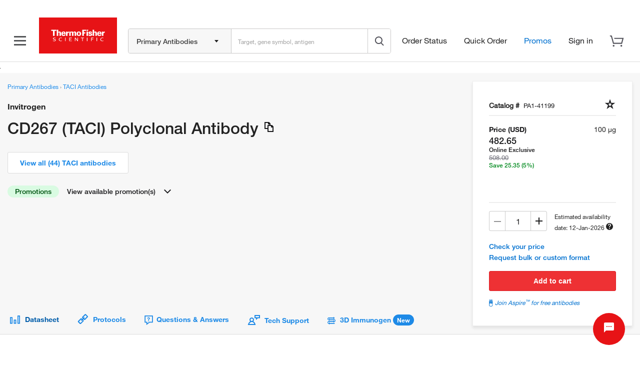

--- FILE ---
content_type: text/css;charset=utf-8
request_url: https://www.thermofisher.com/etc/designs/lifetech/clientlibs/base.min.css
body_size: 24249
content:
.image-enlarge,.image-enlarge-link:hover{display:block;cursor:zoom-in;cursor:zoom-in,pointer}
.lightboxOverlay{position:absolute;top:0;left:0;z-index:9999;background-color:white;display:none;opacity:.90}
.lightbox{position:absolute;left:0;width:100%;z-index:10000;text-align:center;line-height:0;font-weight:normal;background-color:white}
.lightbox .lb-image{display:block;height:auto;max-width:inherit;-webkit-border-radius:3px;-moz-border-radius:3px;-ms-border-radius:3px;-o-border-radius:3px;border-radius:3px}
.lightbox a img{border:0}
.lb-image,.lb-dataContainer{position:relative;z-index:10}
.lb-thumbContainer{height:inherit;max-width:300px}
.lb-thumbColumn{float:left;width:60px}
.lb-thumb{max-width:50px;max-height:50px;margin:0 10px 10px 0;cursor:pointer;opacity:.5}
.lb-thumbContainer .active,.lb-thumb:hover{border:2px solid black;opacity:1}
.lb-outerContainer,.lb-dataContainer{background-color:white;min-height:200px;min-width:200px}
.lb-image{margin:0 auto}
.lb-caption{display:none !important}
.lb-outerContainer{position:relative;*zoom:1;width:250px;margin:0 auto;-webkit-border-radius:4px;-moz-border-radius:4px;-ms-border-radius:4px;-o-border-radius:4px;border-radius:4px;max-width:80%}
.lb-outerContainer:after{content:"";display:table;clear:both}
.lb-closeContainer{margin-bottom:5px;height:30px}
.lb-headline{font-size:18px;font-weight:bold;line-height:18px;margin:10px auto;text-align:left}
.lb-container{padding:4px}
.lb-loader{position:absolute;top:43%;left:0;height:25%;width:100%;text-align:center;line-height:0}
.lb-nav{position:absolute;top:40px;left:0;height:100%;width:100%}
.lb-container>.nav{left:0}
.lb-nav a{outline:0}
.lb-prev,.lb-next{height:45px;width:55px;position:absolute;top:50%;transform:translateY(-50%)}
.lb-prev,.lb-next{cursor:pointer}
.lb-next{background:url(base-addons/img/next.png) center no-repeat;right:-60px}
.lb-prev{background:url(base-addons/img/prev.png) center no-repeat;left:-60px}
.lb-dataContainer{margin:0 auto;padding-top:5px;*zoom:1;width:100%;-moz-border-radius-bottomleft:4px;-webkit-border-bottom-left-radius:4px;border-bottom-left-radius:4px;-moz-border-radius-bottomright:4px;-webkit-border-bottom-right-radius:4px;border-bottom-right-radius:4px}
.lb-dataContainer:after{content:"";display:table;clear:both}
.lb-data{padding:0 4px;color:#000}
.lb-data .lb-details{text-align:justify;line-height:1.1em}
.lb-data .lb-caption{font-size:13px;line-height:18px}
.lb-data .lb-number{display:block;clear:left;padding-bottom:1em;font-size:12px}
.lb-close{display:block;float:right;text-align:right;outline:0;filter:alpha(opacity=70);opacity:.7;-webkit-transition:opacity .2s;-moz-transition:opacity .2s;-o-transition:opacity .2s;transition:opacity .2s;font-size:50px;line-height:40px;color:#333}
.lb-close:link{color:#333}
.lb-close:hover{cursor:pointer;filter:alpha(opacity=100);opacity:1}
@media(max-width:768px){#lightbox{overflow:hidden}
.lb-image{width:100% !important;height:auto !important}
.lb-dataContainer{max-width:80%}
.lb-thumbContainer{display:none}
}
.textimage{margin-bottom:20px}
.textimage .text{overflow:visible;zoom:1}
div.textimage div.image{float:left;margin:0 10px 10px 0}
div.textimage div.image img{max-width:100%}
div.textimage div.image .image-fit-wrap{display:none}
.textimage.textimage-right .image{float:right;margin:0 0 10px 10px}
.textimage.textimage-left .text ul{list-style-position:inside}
.textimage.textimage-top .image{float:none}
.well div.textimage{margin-bottom:0}
.well div.textimage div.image{margin-bottom:0}
.textimage-contain{width:100%;height:100%;object-fit:contain}
.textimage-cover{width:100%;height:100%;object-fit:cover}
@media(max-width:767px){.textimage .text{overflow:visible;zoom:1;float:left}
div.textimage div.image,.textimage.textimage-right .image{float:none;margin:10px auto}
div.textimage div.image img,.textimage.textimage-right .image img{margin:auto}
}
.image-contain{width:100%;max-width:100%;object-fit:contain}
.image-cover{width:100%;max-width:100%;object-fit:cover}
.image-fit-wrap{background-position-x:center;background-position-y:center;background-repeat:no-repeat;-ms-background-position-y:center;-ms-background-position-x:center}
/*!
 * Bootstrap v2.3.2
 *
 * Copyright 2012 Twitter, Inc
 * Licensed under the Apache License v2.0
 * http://www.apache.org/licenses/LICENSE-2.0
 *
 * Designed and built with all the love in the world @twitter by @mdo and @fat.
 */.clearfix,.group,.result,.clear{*zoom:1}
.clearfix:before,.group:before,.result:before,.clear:before,.clearfix:after,.group:after,.result:after,.clear:after{display:table;content:"";line-height:0}
.clearfix:after,.group:after,.result:after,.clear:after{clear:both}
.hide-text{font:0/0 a;color:transparent;text-shadow:none;background-color:transparent;border:0}
.input-block-level{-webkit-box-sizing:border-box;-moz-box-sizing:border-box;box-sizing:border-box;display:block;width:100%;min-height:36px}
article,aside,details,figcaption,figure,footer,header,hgroup,nav,section{display:block}
audio,canvas,video{display:inline-block;*display:inline;*zoom:1}
audio:not([controls]){display:none}
html{font-size:100%;-webkit-text-size-adjust:100%;-ms-text-size-adjust:100%}
a:focus{outline:thin dotted #333;outline:5px auto -webkit-focus-ring-color;outline-offset:-2px}
a:hover,a:active{outline:0}
sub,sup{position:relative;font-size:75%;line-height:0;vertical-align:baseline}
sup{top:-0.5em}
sub{bottom:-0.25em}
img{vertical-align:middle;border:0}
#map_canvas img,.google-maps img{max-width:none}
button,input,select,textarea{margin:0;font-size:100%;vertical-align:middle}
button,input{*overflow:visible;line-height:normal}
button::-moz-focus-inner,input::-moz-focus-inner{padding:0;border:0}
button,html input[type="button"],input[type="reset"],input[type="submit"]{-webkit-appearance:button;cursor:pointer}
label,select,button,input[type="button"],input[type="reset"],input[type="submit"],input[type="radio"],input[type="checkbox"]{cursor:pointer}
input[type="search"]{-webkit-box-sizing:content-box;-moz-box-sizing:content-box;box-sizing:content-box;-webkit-appearance:textfield}
input[type="search"]::-webkit-search-decoration,input[type="search"]::-webkit-search-cancel-button{-webkit-appearance:none}
textarea{overflow:auto;vertical-align:top}
@media print{*{text-shadow:none !important;color:#000 !important;background:transparent !important;box-shadow:none !important}
a,a:visited{text-decoration:underline}
a[href]:after{content:" (" attr(href) ")"}
abbr[title]:after{content:" (" attr(title) ")"}
.ir a:after,a[href^="javascript:"]:after,a[href^="#"]:after{content:""}
pre,blockquote{border:1px solid #999;page-break-inside:avoid}
thead{display:table-header-group}
tr,img{page-break-inside:avoid}
img{max-width:100% !important}
@page{margin:.5cm}
p,h2,h3{orphans:3;widows:3}
h2,h3{page-break-after:avoid}
}
body{margin-left:0;margin-right:0;font-family:"Helvetica Neue","Helvetica","Roboto","Segoe UI","Arial","sans-serif";font-size:13px;line-height:22px;color:#333;background-color:#fff;-ms-overflow-style:scrollbar}
a,a:link,a:active,a:hover,a:focus,a:visited{text-decoration:none}
a:link{color:#1e8ae7}
a:hover,a:focus{color:#27245f}
a:visited{color:#7b26c9}
a.visited-color:link{color:#7b26c9}
a.visited-color:hover{color:#1e8ae7}
a.visited-color:visited{color:#7b26c9}
.main a:visited,.aside a:visited{color:#7b26c9}
a.link-action:visited,a:visited .link-action{color:#1e8ae7}
a.link-action:hover,a:hover .link-action{color:#27245f}
a.secondary,a.secondary:link,a.secondary:visited,a .secondary,a:link .secondary,a:visited .secondary{color:#737373}
a.secondary:hover,a.secondary:focus,a:hover .secondary,a:focus .secondary{color:#333}
.img-rounded{border-radius:6px}
.img-polaroid{padding:4px;background-color:#fff;border:1px solid #d8d8d8;border:1px solid rgba(0,0,0,0.2);box-shadow:0 1px 3px rgba(0,0,0,0.1)}
.img-circle{border-radius:500px}
iframe{margin-bottom:22px}
.row{margin-left:-10px;*zoom:1}
.row:before,.row:after{display:table;content:"";line-height:0}
.row:after{clear:both}
[class*="span"]{float:left;min-height:1px;margin-left:10px}
.container,.navbar-static-top .container,.navbar-fixed-top .container,.navbar-fixed-bottom .container{width:950px}
.span12{width:950px}
.span11{width:870px}
.span10{width:790px}
.span9{width:710px}
.span8{width:630px}
.span7{width:550px}
.span6{width:470px}
.span5{width:390px}
.span4{width:310px}
.span3{width:230px}
.span2{width:150px}
.span1{width:70px}
.offset12{margin-left:970px}
.offset11{margin-left:890px}
.offset10{margin-left:810px}
.offset9{margin-left:730px}
.offset8{margin-left:650px}
.offset7{margin-left:570px}
.offset6{margin-left:490px}
.offset5{margin-left:410px}
.offset4{margin-left:330px}
.offset3{margin-left:250px}
.offset2{margin-left:170px}
.offset1{margin-left:90px}
.row-fluid{width:100%;*zoom:1}
.row-fluid:before,.row-fluid:after{display:table;content:"";line-height:0}
.row-fluid:after{clear:both}
.row-fluid [class*="span"]{-webkit-box-sizing:border-box;-moz-box-sizing:border-box;box-sizing:border-box;display:block;width:100%;min-height:36px;float:left;margin-left:1.05263158%;*margin-left:1%}
.row-fluid>[class*="span"]:first-child,.row-fluid [class*="span"].span-child-1{margin-left:0}
.row-fluid .controls-row [class*="span"] + [class*="span"]{margin-left:1.05263158%}
.row-fluid .span12{width:100%;*width:99.94736842%}
.row-fluid .span11{width:91.57894737%;*width:91.52631579%}
.row-fluid .span10{width:83.15789474%;*width:83.10526316%}
.row-fluid .span9{width:74.73684211%;*width:74.68421053%}
.row-fluid .span8{width:66.31578947%;*width:66.26315789%}
.row-fluid .span7{width:57.89473684%;*width:57.84210526%}
.row-fluid .span6{width:49.47368421%;*width:49.42105263%}
.row-fluid .span5{width:41.05263158%;*width:41%}
.row-fluid .span4{width:32.63157895%;*width:32.57894737%}
.row-fluid .span3{width:24.21052632%;*width:24.15789474%}
.row-fluid .span2{width:15.78947368%;*width:15.73684211%}
.row-fluid .span1{width:7.36842105%;*width:7.31578947%}
.row-fluid .offset12{margin-left:102.10526316%;*margin-left:102%}
.row-fluid .offset12:first-child{margin-left:101.05263158%;*margin-left:100.94736842%}
.row-fluid .offset11{margin-left:93.68421053%;*margin-left:93.57894737%}
.row-fluid .offset11:first-child{margin-left:92.63157895%;*margin-left:92.52631579%}
.row-fluid .offset10{margin-left:85.26315789%;*margin-left:85.15789474%}
.row-fluid .offset10:first-child{margin-left:84.21052632%;*margin-left:84.10526316%}
.row-fluid .offset9{margin-left:76.84210526%;*margin-left:76.73684211%}
.row-fluid .offset9:first-child{margin-left:75.78947368%;*margin-left:75.68421053%}
.row-fluid .offset8{margin-left:68.42105263%;*margin-left:68.31578947%}
.row-fluid .offset8:first-child{margin-left:67.36842105%;*margin-left:67.26315789%}
.row-fluid .offset7{margin-left:60%;*margin-left:59.89473684%}
.row-fluid .offset7:first-child{margin-left:58.94736842%;*margin-left:58.84210526%}
.row-fluid .offset6{margin-left:51.57894737%;*margin-left:51.47368421%}
.row-fluid .offset6:first-child{margin-left:50.52631579%;*margin-left:50.42105263%}
.row-fluid .offset5{margin-left:43.15789474%;*margin-left:43.05263158%}
.row-fluid .offset5:first-child{margin-left:42.10526316%;*margin-left:42%}
.row-fluid .offset4{margin-left:34.73684211%;*margin-left:34.63157895%}
.row-fluid .offset4:first-child{margin-left:33.68421053%;*margin-left:33.57894737%}
.row-fluid .offset3{margin-left:26.31578947%;*margin-left:26.21052632%}
.row-fluid .offset3:first-child{margin-left:25.26315789%;*margin-left:25.15789474%}
.row-fluid .offset2{margin-left:17.89473684%;*margin-left:17.78947368%}
.row-fluid .offset2:first-child{margin-left:16.84210526%;*margin-left:16.73684211%}
.row-fluid .offset1{margin-left:9.47368421%;*margin-left:9.36842105%}
.row-fluid .offset1:first-child{margin-left:8.42105263%;*margin-left:8.31578947%}
[class*="span"].hide,.row-fluid [class*="span"].hide{display:none}
[class*="span"].pull-right,.row-fluid [class*="span"].pull-right{float:right}
.container{margin-right:auto;margin-left:auto;*zoom:1}
.container:before,.container:after{display:table;content:"";line-height:0}
.container:after{clear:both}
.container-fluid{padding-right:10px;padding-left:10px;*zoom:1}
.container-fluid:before,.container-fluid:after{display:table;content:"";line-height:0}
.container-fluid:after{clear:both}
.container-wrap{margin:0 auto 60px auto}
.grid-preset{display:block}
.grid-preset:after{display:block;content:'';clear:both;margin-bottom:5px}
.grid-preset .grid-preset-child{width:100%;float:left}
.grid-preset .grid-preset-child{margin-left:2%}
.grid-preset .grid-preset-child:first-child{margin-left:0}
.grid-preset-2-children .grid-preset-child{width:49%}
.grid-preset-3-children .grid-preset-child{width:32%}
.grid-preset-4-children .grid-preset-child{width:23.5%}
.grid-preset-5-children .grid-preset-child{width:18.4%}
.grid-preset-6-children .grid-preset-child{width:15%}
p{margin:0 0 20px}
.lead{margin-bottom:22px;font-size:19.5px;font-weight:200;line-height:33px}
small{font-size:85%}
strong{font-weight:bold}
em{font-style:italic}
cite{font-style:normal}
.muted,a .muted{color:#8a8a8a}
a.muted:hover,a.muted:focus,a:hover .muted,a:focus .muted{color:#c3c3c3}
.text-warning{color:#ed7700}
a.text-warning:hover,a.text-warning:focus{color:#ba5d00}
.text-error{color:#ee3134}
a.text-error:hover,a.text-error:focus{color:#da1215}
.text-info{color:#1e8ae7}
a.text-info:hover,a.text-info:focus{color:#146fbe}
.text-success{color:#7fba00}
a.text-success:hover,a.text-success:focus{color:#5c8700}
.text-left,.table th.text-left,.table td.text-left{text-align:left}
.text-right,.table th.text-right,.table td.text-right{text-align:right}
.text-center,.table th.text-center,.table td.text-center{text-align:center}
h1,h2,h3,h4,h5,h6,.h1,.h2,.h3,.h4,.h5,.h6{margin:11px 0 11px 0;font-family:"Helvetica Neue","Helvetica","Roboto","Segoe UI","Arial","sans-serif";font-weight:inherit;font-style:normal;line-height:22px;color:inherit}
h1 small,h2 small,h3 small,h4 small,h5 small,h6 small,.h1 small,.h2 small,.h3 small,.h4 small,.h5 small,.h6 small{font-weight:normal;line-height:1;color:#555759}
h1,h2,.h1,.h2{font-family:"HelveticaNeue-Light","Helvetica Neue Light","Helvetica Neue","Helvetica","Roboto","Segoe UI","Arial","sans-serif";line-height:39.6px;font-weight:100;letter-spacing:1px}
h2,.h2{line-height:23.1px;letter-spacing:.5px}
h3,.h3{font-weight:bold;line-height:19.14px;letter-spacing:.5px}
h4,h5,h6,.h4,.h5,.h6{font-weight:bold;line-height:17.6px;letter-spacing:.5px}
h1,.h1{font-size:28.08px}
h2,.h2{font-size:22.1px}
h3,.h3{font-size:15.99px}
h4,.h4{font-size:13px}
h5,.h5{font-size:13px}
h6,.h6{font-size:13px}
h1 small{font-size:22.75px}
h2 small{font-size:16.25px}
h3 small{font-size:13px}
h4 small{font-size:13px}
span.h3,div.h3{font-weight:normal;line-height:24px}
.well h2:first-child,.well h3:first-child,.main h2:first-child,.well .h2:first-child,.well .h3:first-child,.main .h2:first-child{margin-top:5px}
.page-header{padding-bottom:2.14285714px;margin:0;border-bottom:0 solid #dcdcdc}
.page-header-hidden{display:none}
ul,ol{padding:0;margin:0 0 11px 25px}
ul ul,ul ol,ol ol,ol ul{margin-bottom:0}
li{line-height:22px}
ul.unstyled,ol.unstyled{margin-left:0;list-style:none}
ul.inline,ol.inline{margin-left:0;list-style:none}
ul.inline>li,ol.inline>li{display:inline-block;padding-left:5px;padding-right:5px}
dl{margin-bottom:22px}
dt,dd{line-height:22px}
dt{font-weight:bold}
dd{margin-left:11px}
.dl-horizontal{*zoom:1}
.dl-horizontal:before,.dl-horizontal:after{display:table;content:"";line-height:0}
.dl-horizontal:after{clear:both}
.dl-horizontal dt{float:left;width:160px;clear:left;text-align:right;overflow:hidden;text-overflow:ellipsis;white-space:nowrap}
.dl-horizontal dd{margin-left:180px}
hr{margin:22px 0;border:0;border-top:1px solid #f3f3f3;border-bottom:1px solid #fff}
abbr[title],abbr[data-original-title]{cursor:help;border-bottom:1px dotted #8a8a8a}
abbr.initialism{font-size:90%;text-transform:uppercase}
blockquote{padding:0 0 0 15px;margin:0 0 22px;border-left:5px solid #f3f3f3}
blockquote p{margin-bottom:0;font-size:16.25px;font-weight:300;line-height:1.25}
blockquote small{display:block;line-height:22px;color:#c8c8c8}
blockquote small:before{content:'\2014 \00A0'}
blockquote.pull-right{float:right;padding-right:15px;padding-left:0;border-right:5px solid #dcdcdc;border-left:0}
blockquote.pull-right p,blockquote.pull-right small{text-align:right}
blockquote.pull-right small:before{content:''}
blockquote.pull-right small:after{content:'\00A0 \2014'}
q:before,q:after,blockquote:before,blockquote:after{content:""}
address{display:block;margin-bottom:22px;font-style:normal;line-height:22px}
code,pre{padding:0 3px 2px;font-family:Monaco,Menlo,Consolas,"Courier New",monospace;font-size:11px;color:#333;border-radius:3px}
code{padding:2px 4px;color:#d14;background-color:#f7f7f9;border:1px solid #e1e1e8;white-space:nowrap}
pre{display:block;padding:10.5px;margin:0 0 11px;font-size:12px;line-height:22px;word-break:break-all;word-wrap:break-word;white-space:pre;white-space:pre-wrap;background-color:#f5f5f5;border:1px solid #ccc;border:1px solid rgba(0,0,0,0.15);border-radius:4px}
pre.prettyprint{margin-bottom:22px}
pre code{padding:0;color:inherit;white-space:pre;white-space:pre-wrap;background-color:transparent;border:0}
.pre-scrollable{max-height:340px;overflow-y:scroll}
form{margin:0 0 22px}
fieldset{padding:0;margin:0;border:0}
legend{display:block;width:100%;padding:0;margin-bottom:22px;font-size:19.5px;line-height:44px;color:#333;border:0;border-bottom:1px solid #e5e5e5}
legend small{font-size:16.5px;color:#8a8a8a}
label,input,button,select,textarea{font-size:13px;font-weight:normal;line-height:22px}
input,button,select,textarea{font-family:"Helvetica Neue","Helvetica","Roboto","Segoe UI","Arial","sans-serif"}
label{display:block;margin-bottom:5px}
select,textarea,input[type="text"],input[type="password"],input[type="datetime"],input[type="datetime-local"],input[type="date"],input[type="month"],input[type="time"],input[type="week"],input[type="number"],input[type="email"],input[type="url"],input[type="search"],input[type="tel"],input[type="color"],.uneditable-input{border-radius:0;display:inline-block;height:26px;padding:4px 6px;margin-bottom:11px;font-size:13px;line-height:22px;color:#333;vertical-align:middle}
select.input-block-level,textarea.input-block-level,input[type="text"].input-block-level,input[type="password"].input-block-level,input[type="datetime"].input-block-level,input[type="datetime-local"].input-block-level,input[type="date"].input-block-level,input[type="month"].input-block-level,input[type="time"].input-block-level,input[type="week"].input-block-level,input[type="number"].input-block-level,input[type="email"].input-block-level,input[type="url"].input-block-level,input[type="search"].input-block-level,input[type="tel"].input-block-level,input[type="color"].input-block-level,.uneditable-input.input-block-level{min-height:36px;height:36px}
input,textarea,.uneditable-input{width:206px}
textarea{height:auto}
textarea,input[type="text"],input[type="password"],input[type="datetime"],input[type="datetime-local"],input[type="date"],input[type="month"],input[type="time"],input[type="week"],input[type="number"],input[type="email"],input[type="url"],input[type="search"],input[type="tel"],input[type="color"],.uneditable-input{background-color:#fff;border:1px solid #d8d8d8;box-shadow:inset 0 1px 1px rgba(0,0,0,0.075);-webkit-transition:border linear .2s,box-shadow linear .2s;-moz-transition:border linear .2s,box-shadow linear .2s;-o-transition:border linear .2s,box-shadow linear .2s;transition:border linear .2s,box-shadow linear .2s}
textarea:focus,input[type="text"]:focus,input[type="password"]:focus,input[type="datetime"]:focus,input[type="datetime-local"]:focus,input[type="date"]:focus,input[type="month"]:focus,input[type="time"]:focus,input[type="week"]:focus,input[type="number"]:focus,input[type="email"]:focus,input[type="url"]:focus,input[type="search"]:focus,input[type="tel"]:focus,input[type="color"]:focus,.uneditable-input:focus{border-color:rgba(82,168,236,0.8);outline:0;outline:thin dotted \9;box-shadow:inset 0 1px 1px rgba(0,0,0,.075),0 0 8px rgba(82,168,236,.6)}
input[type="radio"],input[type="checkbox"]{margin:4px 0 0;*margin-top:0;margin-top:1px \9;line-height:normal}
input[type="file"],input[type="image"],input[type="submit"],input[type="reset"],input[type="button"],input[type="radio"],input[type="checkbox"]{width:auto}
select,input[type="file"]{height:36px;*margin-top:4px;line-height:36px}
select{width:220px;border:1px solid #d8d8d8;background-color:#fff}
select[multiple],select[size]{height:auto}
select:focus,input[type="file"]:focus,input[type="radio"]:focus,input[type="checkbox"]:focus{outline:thin dotted #333;outline:5px auto -webkit-focus-ring-color;outline-offset:-2px}
.uneditable-input,.uneditable-textarea{color:#c8c8c8;background-color:#fcfcfc;border-color:#d8d8d8;box-shadow:inset 0 1px 2px rgba(0,0,0,0.025);cursor:not-allowed}
.uneditable-input{overflow:hidden;white-space:nowrap}
.uneditable-textarea{width:auto;height:auto}
body.cq-wcm-edit .hidden.section{display:block;visibility:visible}
.hidden.section{padding-bottom:0}
.hidden .cq-form-hidden-placeholder{padding:0;margin:0;line-height:15px}
.hidden .cq-form-hidden-placeholder .form_leftcol{display:none}
.hidden .cq-form-hidden-placeholder .form_rightcol{padding:5px 0}
input:-moz-placeholder,textarea:-moz-placeholder{color:#c8c8c8}
input:-ms-input-placeholder,textarea:-ms-input-placeholder{color:#c8c8c8}
input::-webkit-input-placeholder,textarea::-webkit-input-placeholder{color:#c8c8c8}
.radio,.checkbox{min-height:22px;padding-left:20px}
.radio input[type="radio"],.checkbox input[type="checkbox"]{float:left;margin-left:-20px}
.controls>.radio:first-child,.controls>.checkbox:first-child{padding-top:5px}
.radio.inline,.checkbox.inline{display:inline-block;padding-top:5px;margin-bottom:0;vertical-align:middle}
.radio.inline + .radio.inline,.checkbox.inline + .checkbox.inline{margin-left:10px}
.input-xmini{width:30px}
.input-mini{width:60px}
.input-small{width:90px}
.input-medium{width:150px}
.input-large{width:210px}
.input-xlarge{width:270px}
.input-xxlarge{width:530px}
input[class*="span"],select[class*="span"],textarea[class*="span"],.uneditable-input[class*="span"],.row-fluid input[class*="span"],.row-fluid select[class*="span"],.row-fluid textarea[class*="span"],.row-fluid .uneditable-input[class*="span"]{float:none;margin-left:0}
.input-append input[class*="span"],.input-append .uneditable-input[class*="span"],.input-prepend input[class*="span"],.input-prepend .uneditable-input[class*="span"],.row-fluid input[class*="span"],.row-fluid select[class*="span"],.row-fluid textarea[class*="span"],.row-fluid .uneditable-input[class*="span"],.row-fluid .input-prepend [class*="span"],.row-fluid .input-append [class*="span"]{display:inline-block}
input,textarea,.uneditable-input{margin-left:0}
.controls-row [class*="span"] + [class*="span"]{margin-left:10px}
input.span12,textarea.span12,.uneditable-input.span12{width:936px}
input.span11,textarea.span11,.uneditable-input.span11{width:856px}
input.span10,textarea.span10,.uneditable-input.span10{width:776px}
input.span9,textarea.span9,.uneditable-input.span9{width:696px}
input.span8,textarea.span8,.uneditable-input.span8{width:616px}
input.span7,textarea.span7,.uneditable-input.span7{width:536px}
input.span6,textarea.span6,.uneditable-input.span6{width:456px}
input.span5,textarea.span5,.uneditable-input.span5{width:376px}
input.span4,textarea.span4,.uneditable-input.span4{width:296px}
input.span3,textarea.span3,.uneditable-input.span3{width:216px}
input.span2,textarea.span2,.uneditable-input.span2{width:136px}
input.span1,textarea.span1,.uneditable-input.span1{width:56px}
.controls-row{*zoom:1}
.controls-row:before,.controls-row:after{display:table;content:"";line-height:0}
.controls-row:after{clear:both}
.controls-row [class*="span"],.row-fluid .controls-row [class*="span"]{float:left}
.controls-row .checkbox[class*="span"],.controls-row .radio[class*="span"]{padding-top:5px}
input[disabled],select[disabled],textarea[disabled],input[readonly],select[readonly],textarea[readonly]{cursor:not-allowed;color:#c8c8c8;background-color:#f3f3f3}
input[type="radio"][disabled],input[type="checkbox"][disabled],input[type="radio"][readonly],input[type="checkbox"][readonly]{background-color:transparent}
.control-group.warning .help-block,.control-group.warning .help-inline{color:#ed7700}
.control-group.warning .checkbox,.control-group.warning .radio,.control-group.warning input,.control-group.warning select,.control-group.warning textarea{color:#ed7700}
.control-group.warning input,.control-group.warning select,.control-group.warning textarea{border-color:#ed7700;box-shadow:inset 0 1px 1px rgba(0,0,0,0.075)}
.control-group.warning input:focus,.control-group.warning select:focus,.control-group.warning textarea:focus{border-color:#ba5d00;box-shadow:inset 0 1px 1px rgba(0,0,0,0.075),0 0 6px #ffaa54}
.control-group.warning .input-prepend .add-on,.control-group.warning .input-append .add-on{color:#ed7700;background-color:#fffacd;border-color:#ed7700}
.control-group.error .help-block,.control-group.error .help-inline{color:#ee3134}
.control-group.error .checkbox,.control-group.error .radio,.control-group.error input,.control-group.error select,.control-group.error textarea{color:#ee3134}
.control-group.error input,.control-group.error select,.control-group.error textarea{border-color:#ee3134;box-shadow:inset 0 1px 1px rgba(0,0,0,0.075)}
.control-group.error input:focus,.control-group.error select:focus,.control-group.error textarea:focus{border-color:#da1215;box-shadow:inset 0 1px 1px rgba(0,0,0,0.075),0 0 6px #f68f91}
.control-group.error .input-prepend .add-on,.control-group.error .input-append .add-on{color:#ee3134;background-color:#fdddde;border-color:#ee3134}
.control-group.success .help-block,.control-group.success .help-inline{color:#7fba00}
.control-group.success .checkbox,.control-group.success .radio,.control-group.success input,.control-group.success select,.control-group.success textarea{color:#7fba00}
.control-group.success input,.control-group.success select,.control-group.success textarea{border-color:#7fba00;box-shadow:inset 0 1px 1px rgba(0,0,0,0.075)}
.control-group.success input:focus,.control-group.success select:focus,.control-group.success textarea:focus{border-color:#5c8700;box-shadow:inset 0 1px 1px rgba(0,0,0,0.075),0 0 6px #b9ff21}
.control-group.success .input-prepend .add-on,.control-group.success .input-append .add-on{color:#7fba00;background-color:#e8fcbc;border-color:#7fba00}
.control-group.info .help-block,.control-group.info .help-inline{color:#1e8ae7}
.control-group.info .checkbox,.control-group.info .radio,.control-group.info input,.control-group.info select,.control-group.info textarea{color:#1e8ae7}
.control-group.info input,.control-group.info select,.control-group.info textarea{border-color:#1e8ae7;box-shadow:inset 0 1px 1px rgba(0,0,0,0.075)}
.control-group.info input:focus,.control-group.info select:focus,.control-group.info textarea:focus{border-color:#146fbe;box-shadow:inset 0 1px 1px rgba(0,0,0,0.075),0 0 6px #7abaf1}
.control-group.info .input-prepend .add-on,.control-group.info .input-append .add-on{color:#1e8ae7;background-color:#ebf2fa;border-color:#1e8ae7}
input:focus:invalid,textarea:focus:invalid,select:focus:invalid{color:#b94a48;border-color:#ee5f5b}
input:focus:invalid:focus,textarea:focus:invalid:focus,select:focus:invalid:focus{border-color:#e9322d;box-shadow:0 0 6px #f8b9b7}
.form-actions{padding:21px 20px 22px;margin-top:22px;margin-bottom:22px;background-color:#f3f3f3;border-top:1px solid #e5e5e5;*zoom:1}
.form-actions:before,.form-actions:after{display:table;content:"";line-height:0}
.form-actions:after{clear:both}
.help-block,.help-inline{color:#595959}
.help-block{display:block;margin-bottom:11px;margin-top:4.4px}
.help-inline{display:inline-block;vertical-align:middle;padding-left:5px}
.input-append,.input-prepend{display:inline-block;margin-bottom:11px;vertical-align:middle;font-size:0;white-space:nowrap}
.input-append input,.input-prepend input,.input-append select,.input-prepend select,.input-append .uneditable-input,.input-prepend .uneditable-input,.input-append .dropdown-menu,.input-prepend .dropdown-menu,.input-append .popover,.input-prepend .popover{font-size:13px}
.input-append input,.input-prepend input,.input-append select,.input-prepend select,.input-append .uneditable-input,.input-prepend .uneditable-input{position:relative;margin-bottom:0;*margin-left:0;vertical-align:top}
.input-append input:focus,.input-prepend input:focus,.input-append select:focus,.input-prepend select:focus,.input-append .uneditable-input:focus,.input-prepend .uneditable-input:focus{z-index:2}
.input-append .add-on,.input-prepend .add-on{display:inline-block;width:auto;height:22px;min-width:16px;padding:4px 5px;font-size:13px;font-weight:normal;line-height:22px;text-align:center;text-shadow:0 1px 0 #fff;background-color:#f3f3f3;border:1px solid #d8d8d8}
.input-append .add-on,.input-prepend .add-on,.input-append .btn,.input-prepend .btn,.input-append .btn-group>.dropdown-toggle,.input-prepend .btn-group>.dropdown-toggle{vertical-align:top;border-radius:0}
.input-append .active,.input-prepend .active{background-color:#c9ff54;border-color:#7fba00}
.input-prepend .add-on,.input-prepend .btn{margin-right:-1px}
.input-append input,.input-append select,.input-append .add-on,.input-append .btn,.input-append .btn-group{margin-left:-1px}
.input-prepend.input-append .add-on:first-child,.input-prepend.input-append .btn:first-child{margin-right:-1px}
.input-prepend.input-append .add-on:last-child,.input-prepend.input-append .btn:last-child{margin-left:-1px}
.input-prepend.input-append .btn-group:first-child{margin-left:0}
input.search-query{padding-right:14px;padding-right:4px \9;padding-left:14px;padding-left:4px \9;margin-bottom:0}
.form-search input,.form-inline input,.form-horizontal input,.form-search textarea,.form-inline textarea,.form-horizontal textarea,.form-search select,.form-inline select,.form-horizontal select,.form-search .help-inline,.form-inline .help-inline,.form-horizontal .help-inline,.form-search .uneditable-input,.form-inline .uneditable-input,.form-horizontal .uneditable-input,.form-search .input-prepend,.form-inline .input-prepend,.form-horizontal .input-prepend,.form-search .input-append,.form-inline .input-append,.form-horizontal .input-append{display:inline-block;margin-bottom:0;vertical-align:middle}
.form-search .hide,.form-inline .hide,.form-horizontal .hide{display:none}
.form-search label,.form-inline label,.form-search .btn-group,.form-inline .btn-group{display:inline-block}
.form-search .input-append,.form-inline .input-append,.form-search .input-prepend,.form-inline .input-prepend{margin-bottom:0}
.form-search .radio,.form-search .checkbox,.form-inline .radio,.form-inline .checkbox{padding-left:0;margin-bottom:0;vertical-align:middle}
.form-search .radio input[type="radio"],.form-search .checkbox input[type="checkbox"],.form-inline .radio input[type="radio"],.form-inline .checkbox input[type="checkbox"]{float:left;margin-right:3px;margin-left:0}
.control-group{margin-bottom:11px}
legend + .control-group{margin-top:22px;-webkit-margin-top-collapse:separate}
form label,.control-label{font-weight:bold}
label.checkbox,label.checkbox-group{font-weight:normal}
.form-horizontal .control-group{margin-bottom:22px;*zoom:1}
.form-horizontal .control-group:before,.form-horizontal .control-group:after{display:table;content:"";line-height:0}
.form-horizontal .control-group:after{clear:both}
.form-horizontal .control-label{float:left;width:160px;padding-top:5px;text-align:right}
.form-horizontal .controls{*display:inline-block;*padding-left:20px;margin-left:180px;*margin-left:0}
.form-horizontal .controls:first-child{*padding-left:180px}
.form-horizontal .help-block{margin-bottom:0}
.form-horizontal input + .help-block,.form-horizontal select + .help-block,.form-horizontal textarea + .help-block,.form-horizontal .uneditable-input + .help-block,.form-horizontal .input-prepend + .help-block,.form-horizontal .input-append + .help-block{margin-top:11px}
.form-horizontal .form-actions{padding-left:180px}
.control-group-noinput{margin-bottom:10px}
table{width:100%;max-width:100%;background-color:transparent;border-collapse:collapse;border-spacing:0}
table th,table td{vertical-align:top}
.table{width:100%;margin-bottom:22px;background-color:transparent}
.table th,.table td{padding:8px;line-height:22px;text-align:left;vertical-align:top;border-top:1px solid #ddd}
.table th{font-weight:bold}
.table thead th,.table tbody tr:first-child th{vertical-align:bottom}
.table thead + tbody tr:first-child th{vertical-align:top}
.table tbody tr th:first-child{background-color:#f3f3f3}
.table tfoot td{background-color:#f3f3f3}
.table caption + thead tr:first-child th,.table caption + thead tr:first-child td,.table colgroup + thead tr:first-child th,.table colgroup + thead tr:first-child td,.table thead:first-child tr:first-child th,.table thead:first-child tr:first-child td{border-top:0}
.table input{margin-bottom:0}
.table-condensed th,.table-condensed td{padding:4px 5px}
.table-bordered{border:1px solid #ddd;border-left:0}
.table-bordered th,.table-bordered td{border-left:1px solid #ddd}
.table-bordered caption + thead tr:first-child th,.table-bordered caption + tbody tr:first-child th,.table-bordered caption + tbody tr:first-child td,.table-bordered colgroup + thead tr:first-child th,.table-bordered colgroup + tbody tr:first-child th,.table-bordered colgroup + tbody tr:first-child td,.table-bordered thead:first-child tr:first-child th,.table-bordered tbody:first-child tr:first-child th,.table-bordered tbody:first-child tr:first-child td{border-top:0}
.table-bordered thead tr th{background-color:#fff;vertical-align:bottom}
.table-list th,.table-list td{border-left:0;vertical-align:middle}
.table-list th:first-child,.table-list td:first-child{border-left:1px solid #ddd}
.table-sectioned thead + tbody tr:first-child th,.table-sectioned tbody + tbody tr:first-child th{background-image:none;background:#fff}
.table-striped tbody>tr:nth-child(even)>td,.table-striped tbody>tr:nth-child(even)>th{background-color:#f3f3f3}
.table-hover tbody tr:hover>td,.table-hover tbody tr:hover>th{background-color:#f3f3f3}
table td[class*="span"],table th[class*="span"],.row-fluid table td[class*="span"],.row-fluid table th[class*="span"]{display:table-cell;float:none;margin-left:0}
.table td.span1,.table th.span1{float:none;width:54px;margin-left:0}
.table td.span2,.table th.span2{float:none;width:134px;margin-left:0}
.table td.span3,.table th.span3{float:none;width:214px;margin-left:0}
.table td.span4,.table th.span4{float:none;width:294px;margin-left:0}
.table td.span5,.table th.span5{float:none;width:374px;margin-left:0}
.table td.span6,.table th.span6{float:none;width:454px;margin-left:0}
.table td.span7,.table th.span7{float:none;width:534px;margin-left:0}
.table td.span8,.table th.span8{float:none;width:614px;margin-left:0}
.table td.span9,.table th.span9{float:none;width:694px;margin-left:0}
.table td.span10,.table th.span10{float:none;width:774px;margin-left:0}
.table td.span11,.table th.span11{float:none;width:854px;margin-left:0}
.table td.span12,.table th.span12{float:none;width:934px;margin-left:0}
table thead tr th.sortable{cursor:pointer;word-wrap:nowrap}
table thead tr th.sortable .sorter{float:right;margin:2px 4px;display:block;height:16px;width:12px;background:center center url("base/img/sortable.png") no-repeat}
table thead tr th.sortable.sorting-default .sorter table thead tr th.sortable.sorting-next-default:hover .sorter{background-image:url("base/img/sortable.png")}
table thead tr th.sortable.sorting-up .sorter,table thead tr th.sortable.sorting-next-up:hover .sorter{background-image:url("base/img/sortable-up.png")}
table thead tr th.sortable.sorting-down .sorter,table thead tr th.sortable.sorting-next-down:hover .sorter{background-image:url("base/img/sortable-down.png")}
table thead tr th.sortable.sorting-both .sorter,table thead tr th.sortable.sorting-next-both:hover .sorter{background-image:url("base/img/sortable-both.png")}
.table tbody tr.success>td{background-color:#e8fcbc}
.table tbody tr.error>td{background-color:#fdddde}
.table tbody tr.warning>td{background-color:#fffacd}
.table tbody tr.info>td{background-color:#ebf2fa}
.table tbody tr.editable>td{background-color:#fff}
.table tbody tr.editing>td{background-color:#ebf2fa}
.table tbody tr.editable:hover>td{background-color:#f3f3f3}
.table-hover tbody tr.success:hover>td{background-color:#e0fba4}
.table-hover tbody tr.error:hover>td{background-color:#fcc5c7}
.table-hover tbody tr.warning:hover>td{background-color:#fff7b3}
.table-hover tbody tr.info:hover>td{background-color:#d7e5f5}
.table-hover tbody tr.editable:hover>td{background-color:#f3f3f3}
.table-hover tbody tr.editing:hover>td{background-color:#d7e5f5}
.table-cvc{border-top:1px solid #d8d8d8;border-bottom:1px solid #d8d8d8;border-collapse:separate;table-layout:fixed}
.table-cvc th,.table-cvc td{border-left:1px solid #d8d8d8;border-right:1px solid #d8d8d8;border-top:1px solid #d8d8d8;border-bottom:0;line-height:1.35em;text-align:center}
.table-cvc thead th{vertical-align:middle}
.table-cvc thead th,.table-cvc thead td,.table-cvc tfoot th,.table-cvc tfoot td,.table-cvc tbody tr:first-child th,.table-cvc tbody tr:first-child td{text-align:center}
.table-cvc tbody tr:first-child th:first-child{text-align:left}
.table-cvc tbody tr th:first-child{text-align:left}
.table-cvc thead th,.table-cvc tbody tr:first-child td,.table-cvc tbody tr:first-child th,.table-cvc tbody tr:first-child th:first-child{border-top:0;background:#f3f3f3;color:#333;font-weight:normal}
.table-cvc tfoot th,.table-cvc tfoot td{border-bottom:0;background:#fff;border-top:0}
.table-cvc tbody th,.table-cvc tbody td,.table-cvc tbody tr th:first-child{background:#fff}
.table-cvc tbody tr:first-child td{font-weight:bold}
.table-cvc th.hover-cvc,.table-cvc td.hover-cvc{background:#ebf2fa !important;border-right:1px solid #b5d2ef;border-left:1px solid #b5d2ef}
.table-cvc .check-cvc{text-align:center;vertical-align:middle}
.table-cvc .icon-check{background:url("base/img/icon-check.png") no-repeat 0 0;text-indent:-9999px;height:25px;width:25px}
.table-specifications{width:100%}
.table-specifications .header-left{padding:15px 0}
.table-specifications .header-right{padding:15px}
.table-specifications th,.table-specifications td{border-top:2px solid #fff;border-right:2px solid #fff;width:50%}
.table-specifications td{padding:15px}
.table-specifications td p{margin:0}
.table-specifications th,.table-specifications .cell-left,.table-specifications .cell-right{color:#333}
.table-specifications th,.table-specifications .cell-left{font:bold 14px Arial,sans-serif}
.table-specifications .cell-left{background-color:#dcdcdc}
.table-specifications .cell-right{background-color:#f3f3f3;border-bottom:1px solid #f3f3f3;font:normal 14px Arial,sans-serif}
.table-specifications a:link{color:#1e8ae7}
.table-specifications-disclaimer{font:normal 11px Arial,sans-serif;color:#333;width:100%;line-height:1.35em}
[class^="icon-"],[class*=" icon-"]{display:inline-block;width:14px;height:14px;line-height:14px;vertical-align:text-top;background-image:url("base/img/glyphicons-halflings.png");background-position:14px 14px;background-repeat:no-repeat;margin-top:1px}
.icon-white,.nav-pills>.active>a>[class^="icon-"],.nav-pills>.active>a>[class*=" icon-"],.navbar-inverse .nav>.active>a>[class^="icon-"],.navbar-inverse .nav>.active>a>[class*=" icon-"],.dropdown-menu>li>a:hover>[class^="icon-"],.dropdown-menu>li>a:focus>[class^="icon-"],.dropdown-menu>li>a:hover>[class*=" icon-"],.dropdown-menu>li>a:focus>[class*=" icon-"],.dropdown-menu>.active>a>[class^="icon-"],.dropdown-menu>.active>a>[class*=" icon-"],.dropdown-submenu:hover>a>[class^="icon-"],.dropdown-submenu:focus>a>[class^="icon-"],.dropdown-submenu:hover>a>[class*=" icon-"],.dropdown-submenu:focus>a>[class*=" icon-"]{background-image:url("base/img/glyphicons-halflings-white.png")}
.icon-green{background-image:url("base/img/glyphicons-halflings-green.png")}
.icon-blue{background-image:url("base/img/glyphicons-halflings-blue.png")}
.icon-red{background-image:url("base/img/glyphicons-halflings-red.png")}
.icon-glass{background-position:0 0}
.icon-music{background-position:-24px 0}
.icon-search{background-position:-48px 0}
.icon-envelope{background-position:-72px 0}
.icon-heart{background-position:-96px 0}
.icon-star{background-position:-120px 0}
.icon-star-empty{background-position:-144px 0}
.icon-user{background-position:-168px 0}
.icon-film{background-position:-192px 0}
.icon-th-large{background-position:-216px 0}
.icon-th{background-position:-240px 0}
.icon-th-list{background-position:-264px 0}
.icon-ok{background-position:-288px 0}
.icon-remove{background-position:-312px 0}
.icon-zoom-in{background-position:-336px 0}
.icon-zoom-out{background-position:-360px 0}
.icon-off{background-position:-384px 0}
.icon-signal{background-position:-408px 0}
.icon-cog{background-position:-432px 0}
.icon-trash{background-position:-456px 0}
.icon-home{background-position:0 -24px}
.icon-file{background-position:-24px -24px}
.icon-time{background-position:-48px -24px}
.icon-road{background-position:-72px -24px}
.icon-download-alt{background-position:-96px -24px}
.icon-download{background-position:-120px -24px}
.icon-upload{background-position:-144px -24px}
.icon-inbox{background-position:-168px -24px}
.icon-play-circle{background-position:-192px -24px}
.icon-repeat{background-position:-216px -24px}
.icon-refresh{background-position:-240px -24px}
.icon-list-alt{background-position:-264px -24px}
.icon-lock{background-position:-287px -24px}
.icon-flag{background-position:-312px -24px}
.icon-headphones{background-position:-336px -24px}
.icon-volume-off{background-position:-360px -24px}
.icon-volume-down{background-position:-384px -24px}
.icon-volume-up{background-position:-408px -24px}
.icon-qrcode{background-position:-432px -24px}
.icon-barcode{background-position:-456px -24px}
.icon-tag{background-position:0 -48px}
.icon-tags{background-position:-25px -48px}
.icon-book{background-position:-48px -48px}
.icon-bookmark{background-position:-72px -48px}
.icon-print{background-position:-96px -48px}
.icon-camera{background-position:-120px -48px}
.icon-font{background-position:-144px -48px}
.icon-bold{background-position:-167px -48px}
.icon-italic{background-position:-192px -48px}
.icon-text-height{background-position:-216px -48px}
.icon-text-width{background-position:-240px -48px}
.icon-align-left{background-position:-264px -48px}
.icon-align-center{background-position:-288px -48px}
.icon-align-right{background-position:-312px -48px}
.icon-align-justify{background-position:-336px -48px}
.icon-list{background-position:-360px -48px}
.icon-indent-left{background-position:-384px -48px}
.icon-indent-right{background-position:-408px -48px}
.icon-facetime-video{background-position:-432px -48px}
.icon-picture{background-position:-456px -48px}
.icon-pencil{background-position:0 -72px}
.icon-map-marker{background-position:-24px -72px}
.icon-adjust{background-position:-48px -72px}
.icon-tint{background-position:-72px -72px}
.icon-edit{background-position:-96px -72px}
.icon-share{background-position:-120px -72px}
.icon-check{background-position:-144px -72px}
.icon-move{background-position:-168px -72px}
.icon-step-backward{background-position:-192px -72px}
.icon-fast-backward{background-position:-216px -72px}
.icon-backward{background-position:-240px -72px}
.icon-play{background-position:-264px -72px}
.icon-pause{background-position:-288px -72px}
.icon-stop{background-position:-312px -72px}
.icon-forward{background-position:-336px -72px}
.icon-fast-forward{background-position:-360px -72px}
.icon-step-forward{background-position:-384px -72px}
.icon-eject{background-position:-408px -72px}
.icon-chevron-left{background-position:-432px -72px}
.icon-chevron-right{background-position:-456px -72px}
.icon-plus-sign{background-position:0 -96px}
.icon-minus-sign{background-position:-24px -96px}
.icon-remove-sign{background-position:-48px -96px}
.icon-ok-sign{background-position:-72px -96px}
.icon-question-sign{background-position:-96px -96px}
.icon-info-sign{background-position:-120px -96px}
.icon-screenshot{background-position:-144px -96px}
.icon-remove-circle{background-position:-168px -96px}
.icon-ok-circle{background-position:-192px -96px}
.icon-ban-circle{background-position:-216px -96px}
.icon-arrow-left{background-position:-240px -96px}
.icon-arrow-right{background-position:-264px -96px}
.icon-arrow-up{background-position:-289px -96px}
.icon-arrow-down{background-position:-312px -96px}
.icon-share-alt{background-position:-336px -96px}
.icon-resize-full{background-position:-360px -96px}
.icon-resize-small{background-position:-384px -96px}
.icon-plus{background-position:-408px -96px}
.icon-minus{background-position:-433px -96px}
.icon-asterisk{background-position:-456px -96px}
.icon-exclamation-sign{background-position:0 -120px}
.icon-gift{background-position:-24px -120px}
.icon-leaf{background-position:-48px -120px}
.icon-fire{background-position:-72px -120px}
.icon-eye-open{background-position:-96px -120px}
.icon-eye-close{background-position:-120px -120px}
.icon-warning-sign{background-position:-144px -120px}
.icon-plane{background-position:-168px -120px}
.icon-calendar{background-position:-192px -120px}
.icon-random{background-position:-216px -120px;width:16px}
.icon-comment{background-position:-240px -120px}
.icon-magnet{background-position:-264px -120px}
.icon-chevron-up{background-position:-288px -120px}
.icon-chevron-down{background-position:-313px -119px}
.icon-retweet{background-position:-336px -120px}
.icon-shopping-cart{background-position:-360px -120px}
.icon-folder-close{background-position:-384px -120px;width:16px}
.icon-folder-open{background-position:-408px -120px;width:16px}
.icon-resize-vertical{background-position:-432px -119px}
.icon-resize-horizontal{background-position:-456px -118px}
.icon-hdd{background-position:0 -144px}
.icon-bullhorn{background-position:-24px -144px}
.icon-bell{background-position:-48px -144px}
.icon-certificate{background-position:-72px -144px}
.icon-thumbs-up{background-position:-96px -144px}
.icon-thumbs-down{background-position:-120px -144px}
.icon-hand-right{background-position:-144px -144px}
.icon-hand-left{background-position:-168px -144px}
.icon-hand-up{background-position:-192px -144px}
.icon-hand-down{background-position:-216px -144px}
.icon-circle-arrow-right{background-position:-240px -144px}
.icon-circle-arrow-left{background-position:-264px -144px}
.icon-circle-arrow-up{background-position:-288px -144px}
.icon-circle-arrow-down{background-position:-312px -144px}
.icon-globe{background-position:-336px -144px}
.icon-wrench{background-position:-360px -144px}
.icon-tasks{background-position:-384px -144px}
.icon-filter{background-position:-408px -144px}
.icon-briefcase{background-position:-432px -144px}
.icon-fullscreen{background-position:-456px -144px}
[class^="icon-lt-"],[class*=" icon-lt-"],[class^="icon-lt-"],[class*=" icon-lt-"]{background-image:url("base/img/icons-lt.png")}
[class^="icon-lt-large-"],[class*=" icon-lt-large-"],[class^="icon-lt-large-"],[class*=" icon-lt-large-"]{background-image:url("base/img/icons-lt-large.png");width:40px;height:40px;line-height:40px;vertical-align:middle}
.icon-lt-black{background-image:url("base/img/icons-lt-black.png")}
.icon-lt-blue{background-image:url("base/img/icons-lt-blue.png")}
.icon-lt-gray,.icon-lt-grey{background-image:url("base/img/icons-lt-gray.png")}
.icon-lt-green{background-image:url("base/img/icons-lt-green.png")}
.icon-lt-red{background-image:url("base/img/icons-lt-red.png")}
.icon-lt-white{background-image:url("base/img/icons-lt-white.png")}
[class^="icon-lt-large-"].icon-lt-black,[class*=" icon-lt-large-"].icon-lt-black,[class^="icon-lt-large-"].icon-lt-black,[class*=" icon-lt-large-"].icon-lt-black{background-image:url("base/img/icons-lt-large-black.png")}
[class^="icon-lt-large-"].icon-lt-blue,[class*=" icon-lt-large-"].icon-lt-blue,[class^="icon-lt-large-"].icon-lt-blue,[class*=" icon-lt-large-"].icon-lt-blue{background-image:url("base/img/icons-lt-large-blue.png")}
[class^="icon-lt-large-"].icon-lt-gray,[class*=" icon-lt-large-"].icon-lt-gray,[class^="icon-lt-large-"].icon-lt-gray,[class*=" icon-lt-large-"].icon-lt-gray{background-image:url("base/img/icons-lt-large-gray.png")}
[class^="icon-lt-large-"].icon-lt-green,[class*=" icon-lt-large-"].icon-lt-green,[class^="icon-lt-large-"].icon-lt-green,[class*=" icon-lt-large-"].icon-lt-green{background-image:url("base/img/icons-lt-large-green.png")}
[class^="icon-lt-large-"].icon-lt-red,[class*=" icon-lt-large-"].icon-lt-red,[class^="icon-lt-large-"].icon-lt-red,[class*=" icon-lt-large-"].icon-lt-red{background-image:url("base/img/icons-lt-large-red.png")}
[class^="icon-lt-large-"].icon-lt-white,[class*=" icon-lt-large-"].icon-lt-white,[class^="icon-lt-large-"].icon-lt-white,[class*=" icon-lt-large-"].icon-lt-white{background-image:url("base/img/icons-lt-large-white.png")}
a:hover [class^="icon-lt-"],a:hover [class*=" icon-lt-"],a:hover [class^="icon-lt-"],a:hover [class*=" icon-lt-"]{background-image:url("base/img/icons-lt-blue.png")}
a:hover [class^="icon-lt-large-"],a:hover [class*=" icon-lt-large-"],a:hover [class^="icon-lt-large-"],a:hover [class*=" icon-lt-large-"]{background-image:url("base/img/icons-lt-large-blue.png")}
a[class^="icon-lt-"]:hover,a[class*=" icon-lt-"]:hover,a[class^="icon-lt-"]:hover,a[class*=" icon-lt-"]:hover{background-image:url("base/img/icons-lt-blue.png")}
a[class^="icon-lt-large-"]:hover,a[class*=" icon-lt-large-"]:hover,a[class^="icon-lt-large-"]:hover,a[class*=" icon-lt-large-"]:hover{background-image:url("base/img/icons-lt-large-blue.png")}
a[class^="icon-lt-"].action-negative:hover,a[class*=" icon-lt-"].action-negative:hover,a[class^="icon-lt-"].action-negative:hover,a[class*=" icon-lt-"].action-negative:hover{background-image:url("base/img/icons-lt-red.png")}
a[class^="icon-lt-large-"].action-negative:hover,a[class*=" icon-lt-large-"].action-negative:hover,a[class^="icon-lt-large-"].action-negative:hover,a[class*=" icon-lt-large-"].action-negative:hover{background-image:url("base/img/icons-lt-large-red.png")}
.action-negative:hover [class^="icon-lt-"],.action-negative:hover [class*=" icon-lt-"],.action-negative:hover [class^="icon-lt-"],.action-negative:hover [class*=" icon-lt-"]{background-image:url("base/img/icons-lt-red.png")}
.action-negative:hover [class^="icon-lt-large-"],.action-negative:hover [class*=" icon-lt-large-"],.action-negative:hover [class^="icon-lt-large-"],.action-negative:hover [class*=" icon-lt-large-"]{background-image:url("base/img/icons-lt-large-red.png")}
.icon-lt-analyze{background-position:-5px -5px}
.icon-lt-avatar{background-position:-29px -5px}
.icon-lt-bulkorder{background-position:-53px -5px}
.icon-lt-bulleted{background-position:-77px -5px}
.icon-lt-cart{background-position:-101px -5px}
.icon-lt-contact-us{background-position:-5px -29px}
.icon-lt-delete{background-position:-29px -29px}
.icon-lt-document{background-position:-53px -29px}
.icon-lt-edit{background-position:-77px -29px}
.icon-lt-excel{background-position:-101px -29px}
.icon-lt-help{background-position:-5px -53px}
.icon-lt-help-outline{background-position:-29px -53px}
.icon-lt-instruments{background-position:-53px -53px}
.icon-lt-msds{background-position:-77px -53px}
.icon-lt-new-window{background-position:-101px -53px}
.icon-lt-pdf{background-position:-5px -77px}
.icon-lt-profile{background-position:-29px -77px}
.icon-lt-profile-outline{background-position:-53px -77px}
.icon-lt-promotions{background-position:-77px -77px}
.icon-lt-reminder{background-position:-101px -77px}
.icon-lt-resources{background-position:-5px -101px}
.icon-lt-star-empty{background-position:-29px -101px}
.icon-lt-star-active{background-position:-53px -101px}
.icon-lt-supply-center{background-position:-77px -101px}
.icon-lt-support-file{background-position:-101px -101px}
.icon-lt-technical-documentation{background-position:-125px -5px}
.icon-lt-view{background-position:-125px -29px}
.icon-lt-word{background-position:-125px -53px}
.icon-lt-large-analyze{background-position:-5px -5px}
.icon-lt-large-avatar{background-position:-55px -5px}
.icon-lt-large-bulkorder{background-position:-105px -5px}
.icon-lt-large-bulleted{background-position:-155px -5px}
.icon-lt-large-cart{background-position:-205px -5px}
.icon-lt-large-contact-us{background-position:-5px -55px}
.icon-lt-large-delete{background-position:-55px -55px}
.icon-lt-large-document{background-position:-105px -55px}
.icon-lt-large-edit{background-position:-155px -55px}
.icon-lt-large-excel{background-position:-205px -55px}
.icon-lt-large-help{background-position:-5px -105px}
.icon-lt-large-help-outline{background-position:-55px -105px}
.icon-lt-large-instruments{background-position:-105px -105px}
.icon-lt-large-msds{background-position:-155px -105px}
.icon-lt-large-new-window{background-position:-205px -105px}
.icon-lt-large-pdf{background-position:-5px -155px}
.icon-lt-large-profile{background-position:-55px -155px}
.icon-lt-large-profile-outline{background-position:-105px -155px}
.icon-lt-large-promotions{background-position:-155px -155px}
.icon-lt-large-reminder{background-position:-205px -155px}
.icon-lt-large-resources{background-position:-5px -205px}
.icon-lt-large-star-empty{background-position:-55px -205px}
.icon-lt-large-star-active{background-position:-105px -205px}
.icon-lt-large-supply-center{background-position:-155px -205px}
.icon-lt-large-support-file{background-position:-205px -205px}
.icon-lt-large-technical-documentation{background-position:-255px -5px}
.icon-lt-large-view{background-position:-255px -55px}
.icon-lt-large-word{background-position:-255px -105px}
.dropup,.dropdown{position:relative}
.dropdown-toggle{*margin-bottom:-3px}
.dropdown-toggle:active,.open .dropdown-toggle{outline:0}
.caret{display:inline-block;width:0;height:0;vertical-align:top;border-top:4px solid #000;border-right:4px solid transparent;border-left:4px solid transparent;content:""}
.dropdown .caret{margin-top:8px;margin-left:2px}
.dropdown-menu{position:absolute;top:100%;left:0;z-index:1000;display:none;float:left;min-width:160px;padding:5px 0;margin:2px 0 0;list-style:none;background-color:#fff;border:1px solid #d8d8d8;border:1px solid rgba(0,0,0,0.2);*border-right-width:2px;*border-bottom-width:2px;box-shadow:0 2px 2px rgba(0,0,0,0.1);-webkit-background-clip:padding-box;-moz-background-clip:padding;background-clip:padding-box}
.dropdown-menu.pull-right{right:0;left:auto}
.dropdown-menu .divider{*width:100%;height:1px;margin:10px 1px;*margin:-5px 0 5px;overflow:hidden;background-color:#d8d8d8;border-bottom:1px solid #fff}
.dropdown-menu>li>a{display:block;padding:3px 20px;clear:both;font-weight:normal;line-height:22px;color:#333;white-space:nowrap}
.dropdown-menu>li>a:hover,.dropdown-menu>li>a:focus,.dropdown-submenu:hover>a,.dropdown-submenu:focus>a{text-decoration:none;color:#000;background-color:#ebf2fa}
.dropdown-menu>.active>a,.dropdown-menu>.active>a:hover,.dropdown-menu>.active>a:focus{color:#fff;text-decoration:none;outline:0;background-color:#1e8ae7}
.dropdown-menu>.disabled>a,.dropdown-menu>.disabled>a:hover,.dropdown-menu>.disabled>a:focus{color:#c8c8c8}
.dropdown-menu>.disabled>a:hover,.dropdown-menu>.disabled>a:focus{text-decoration:none;background-color:transparent;background-image:none;filter:progid:DXImageTransform.Microsoft.gradient(enabled = false);cursor:default}
.open{*z-index:1000}
.open>.dropdown-menu{display:block}
.dropdown-backdrop{position:fixed;left:0;right:0;bottom:0;top:0;z-index:990}
.pull-right>.dropdown-menu{right:0;left:auto}
.dropup .caret,.navbar-fixed-bottom .dropdown .caret{border-top:0;border-bottom:4px solid #000;content:""}
.dropup .dropdown-menu,.navbar-fixed-bottom .dropdown .dropdown-menu{top:auto;bottom:100%;margin-bottom:1px}
.dropdown-submenu{position:relative}
.dropdown-submenu>.dropdown-menu{top:0;left:100%;margin-top:-6px;margin-left:-1px;border-radius:0 6px 6px 6px}
.dropdown-submenu:hover>.dropdown-menu{display:block}
.dropup .dropdown-submenu>.dropdown-menu{top:auto;bottom:0;margin-top:0;margin-bottom:-2px;border-radius:5px 5px 5px 0}
.dropdown-submenu>a:after{display:block;content:" ";float:right;width:0;height:0;border-color:transparent;border-style:solid;border-width:5px 0 5px 5px;border-left-color:#ccc;margin-top:5px;margin-right:-10px}
.dropdown-submenu:hover>a:after{border-left-color:#333}
.dropdown-submenu.pull-left{float:none}
.dropdown-submenu.pull-left>.dropdown-menu{left:-100%;margin-left:10px;border-radius:6px 0 6px 6px}
.dropdown .dropdown-menu .nav-header{padding-left:20px;padding-right:20px}
.typeahead{z-index:1051;margin-top:2px;border-radius:4px}
.well-cmp.well-default{padding:0}
.well{padding:10px;min-height:20px;margin-bottom:20px;background-color:#f3f3f3}
.well blockquote{border-color:#d8d8d8}
.well-large{padding:19px}
.well-small{padding:4px}
.well-mini{padding:0}
.well-default{padding:10px}
.well-white{background-color:#fff;padding:9px}
.well-white.well-mini{padding:0}
.well-gray-lighter{background-color:#f3f3f3}
.well-gray-light{background-color:#dcdcdc}
.well-gray{background-color:#c8c8c8}
.well-gray-dark{background-color:#333}
.well-green-light{background-color:#d6f7ce}
.well-green{background-color:#7fba00}
.well-blue-light{background-color:#ebf2fa}
.well-blue{background-color:#1e8ae7}
.well-blue-dark{background-color:#27245f}
.well-red{background-color:#ee3134}
.well-black{background-color:#000}
.well-note{background-color:#fff8ca}
.well-gray,.well-gray-dark,.well-green,.well-blue,.well-red,.well-blue-dark,.well-black,.well-gray a,.well-gray-dark a,.well-green a,.well-blue a,.well-red a,.well-gray a:visited,.well-gray-dark a:visited,.well-green a:visited,.well-blue a:visited,.well-red a:visited{color:#fff}
.content .well-wrapper{width:100%;padding:0;margin:0 auto;max-width:100%}
.well-wrapper .span12{width:100%}
.well-container{background-size:cover;position:relative;-ms-behavior:url(../htc/backgroundsize.min.htc)}
.well-wrapper .wellPageHeading .parsys .well-container .parsys{padding:0;margin:0}
.wide-template .container.well-wrapper{width:100%;padding:0;margin:0 auto;max-width:100%}
.wide-template .well-wrapper .span12{width:100%}
.wide-template.well-wrapper .wellPageHeading .parsys{max-width:1170px;margin-left:auto;margin-right:auto;padding:0 15px}
.well-wrapper .wellPageHeading .parsys{max-width:950px;margin-left:auto;margin-right:auto;padding:0 15px}
@media(min-width:980px) and (max-width:1199px){.well-wrapper .wellPageHeading .parsys{margin:0 15px}
}
@media(min-width:768px) and (max-width:979px){.content.well-wrapper,.content.well-wrapper .well-wrapper .span12{padding:0 !important}
.content.well-wrapper .container-wrap{padding:0 12px 0 12px}
.well-wrapper .wellPageHeading .parsys{max-width:950px;margin:0 22px}
.wide-template.well-wrapper .container-breadcrumb,.wide-template.well-wrapper .pageheading{padding-left:12px}
.well-wrapper [class*="span"],.well-wrapper .row{margin-left:0 !important}
}
@media(max-width:767px){.content.well-wrapper{margin:0 -10px !important}
.content.well-wrapper .container-wrap{margin:0 10px}
.well-wrapper .wellPageHeading .parsys{padding:0 10px}
.content.well-wrapper .pageheading{margin:0 10px}
}
.fade{opacity:0;-webkit-transition:opacity .15s linear;-moz-transition:opacity .15s linear;-o-transition:opacity .15s linear;transition:opacity .15s linear}
.fade.in{opacity:1}
.collapse{position:relative;height:0;overflow:hidden;-webkit-transition:height .35s ease;-moz-transition:height .35s ease;-o-transition:height .35s ease;transition:height .35s ease}
.collapse.in{height:auto}
.close{float:right;font-size:20px;font-weight:bold;line-height:22px;color:#000;text-shadow:0 1px 0 #fff;opacity:.2;filter:alpha(opacity=20)}
.close:hover,.close:focus{color:#000;text-decoration:none;cursor:pointer;opacity:.4;filter:alpha(opacity=40)}
button.close{padding:0;cursor:pointer;background:transparent;border:0;-webkit-appearance:none}
.btn,.button{display:inline-block;padding:6px 20px;margin-bottom:0;font-size:13px;line-height:22px;text-align:center;vertical-align:middle;cursor:pointer;border-style:solid;border-width:1px;background-color:#fff;color:#555759;border-color:#c8c8c8;border-radius:0;font-family:"Helvetica Neue","Helvetica","Roboto","Segoe UI","Arial","sans-serif";font-weight:700}
.btn:hover,.button:hover,.btn:focus,.button:focus{text-decoration:none;color:#555759;background-color:#f3f3f3;border-color:#333}
.btn:focus,.button:focus{outline:thin dotted #333;outline:5px auto -webkit-focus-ring-color;outline-offset:-2px}
.btn.active,.button.active,.btn:active,.button:active{background-color:#f3f3f3;outline:0}
.btn.disabled,.button.disabled,.btn[disabled],.button[disabled],.btn.disabled-button,.button.disabled-button{border-width:1px;color:#c8c8c8 !important;cursor:default;background:#f3f3f3 !important;box-shadow:none;filter:none !important;border-color:#c8c8c8}
.btn.btn-block,.button.btn-block{min-height:36px}
.btn-large{padding:11px 19px;font-size:17.94px}
.btn-large [class^="icon-"],.btn-large [class*=" icon-"]{margin-top:3px}
.btn-small{padding:5px 10px;font-size:11.96px}
.btn-small [class^="icon-"],.btn-small [class*=" icon-"]{margin-top:-1px}
.btn-mini{padding:3px 6px;font-size:10.92px}
.btn-mini [class^="icon-"],.btn-mini [class*=" icon-"]{margin-top:-2px}
.btn-block{display:block;width:100%;padding-left:0;padding-right:0;-webkit-box-sizing:border-box;-moz-box-sizing:border-box;box-sizing:border-box}
.btn-block + .btn-block{margin-top:5px}
input[type="submit"].btn-block,input[type="reset"].btn-block,input[type="button"].btn-block{width:100%}
.btn-primary,.primary-button{color:#fff;text-shadow:none;background-color:#fff;background-image:-moz-linear-gradient(top,#fff,#fff);background-image:-webkit-gradient(linear,0 0,0 100%,from(#fff),to(#fff));background-image:-webkit-linear-gradient(top,#fff,#fff);background-image:-o-linear-gradient(top,#fff,#fff);background-image:linear-gradient(to bottom,#fff,#fff);background-repeat:repeat-x;filter:progid:DXImageTransform.Microsoft.gradient(startColorstr='#ffffffff',endColorstr='#ffffffff',GradientType=0);border-color:#d9d9d9;border-color:rgba(0,0,0,0.2);*border-color:#d9d9d9;color:#1e8ae7;border-color:#c8c8c8}
.btn-primary:hover,.primary-button:hover,.btn-primary:focus,.primary-button:focus,.btn-primary:active,.primary-button:active,.btn-primary.active,.primary-button.active,.btn-primary.disabled,.primary-button.disabled,.btn-primary[disabled],.primary-button[disabled]{color:#fff;background:#fff;filter:none}
.btn-primary:active,.primary-button:active,.btn-primary.active,.primary-button.active{background:#f7f7f7}
.btn-primary:hover,.primary-button:hover,.btn-primary:focus,.primary-button:focus,.btn-primary:active,.primary-button:active{color:#1e8ae7;background-color:#f3f3f3}
.btn-primary.disabled,.primary-button.disabled,.btn-primary[disabled],.primary-button[disabled],.btn-primary.disabled-button,.primary-button.disabled-button{color:#555759;border-color:#c8c8c8}
.btn-success,.btn-commerce,.commerce-button{color:#fff;text-shadow:none;background-color:#ee3134;background-image:-moz-linear-gradient(top,#ee3134,#ee3134);background-image:-webkit-gradient(linear,0 0,0 100%,from(#ee3134),to(#ee3134));background-image:-webkit-linear-gradient(top,#ee3134,#ee3134);background-image:-o-linear-gradient(top,#ee3134,#ee3134);background-image:linear-gradient(to bottom,#ee3134,#ee3134);background-repeat:repeat-x;filter:progid:DXImageTransform.Microsoft.gradient(startColorstr='#ffee3134',endColorstr='#ffee3134',GradientType=0);border-color:#c21013;border-color:rgba(0,0,0,0.2);*border-color:#c21013;border-color:#ee3134}
.btn-success:hover,.btn-commerce:hover,.commerce-button:hover,.btn-success:focus,.btn-commerce:focus,.commerce-button:focus,.btn-success:active,.btn-commerce:active,.commerce-button:active,.btn-success.active,.btn-commerce.active,.commerce-button.active,.btn-success.disabled,.btn-commerce.disabled,.commerce-button.disabled,.btn-success[disabled],.btn-commerce[disabled],.commerce-button[disabled]{color:#fff;background:#ee3134;filter:none}
.btn-success:active,.btn-commerce:active,.commerce-button:active,.btn-success.active,.btn-commerce.active,.commerce-button.active{background:#ed2326}
.btn-success:hover,.btn-commerce:hover,.commerce-button:hover,.btn-success:focus,.btn-commerce:focus,.commerce-button:focus,.btn-success.active,.btn-commerce.active,.commerce-button.active{color:#fff;background-color:#dd1f25;border-color:#dd1f25}
.btn-success.disabled,.btn-commerce.disabled,.commerce-button.disabled,.btn-success[disabled],.btn-commerce[disabled],.commerce-button[disabled],.btn-success.disabled-button,.btn-commerce.disabled-button,.commerce-button.disabled-button{color:#555759;border-color:#c8c8c8}
.btn-info{color:#fff;text-shadow:none;background-color:#fff;background-image:-moz-linear-gradient(top,#fff,#fff);background-image:-webkit-gradient(linear,0 0,0 100%,from(#fff),to(#fff));background-image:-webkit-linear-gradient(top,#fff,#fff);background-image:-o-linear-gradient(top,#fff,#fff);background-image:linear-gradient(to bottom,#fff,#fff);background-repeat:repeat-x;filter:progid:DXImageTransform.Microsoft.gradient(startColorstr='#ffffffff',endColorstr='#ffffffff',GradientType=0);border-color:#d9d9d9;border-color:rgba(0,0,0,0.2);*border-color:#d9d9d9;color:#333}
.btn-info:hover,.btn-info:focus,.btn-info:active,.btn-info.active,.btn-info.disabled,.btn-info[disabled]{color:#fff;background:#fff;filter:none}
.btn-info:active,.btn-info.active{background:#f7f7f7}
.btn-info:hover,.btn-info:focus,.btn-info.active{color:#000;background-color:#f3f3f3;border-color:#333}
.btn-info.disabled,.btn-info[disabled],.btn-info.disabled-button{color:#555759;border-color:#c8c8c8}
.btn-featured,.btn-danger{text-shadow:none;background-color:#ee3134;background-image:-moz-linear-gradient(top,#ee3134,#ee3134);background-image:-webkit-gradient(linear,0 0,0 100%,from(#ee3134),to(#ee3134));background-image:-webkit-linear-gradient(top,#ee3134,#ee3134);background-image:-o-linear-gradient(top,#ee3134,#ee3134);background-image:linear-gradient(to bottom,#ee3134,#ee3134);background-repeat:repeat-x;filter:progid:DXImageTransform.Microsoft.gradient(startColorstr='#ffee3134',endColorstr='#ffee3134',GradientType=0);border-color:#c21013;border-color:rgba(0,0,0,0.2);*border-color:#c21013;color:#fff;border-color:#dd1f25;border-style:solid;border-width:1px}
.btn-featured:hover,.btn-danger:hover,.btn-featured:focus,.btn-danger:focus,.btn-featured:active,.btn-danger:active,.btn-featured.active,.btn-danger.active,.btn-featured.disabled,.btn-danger.disabled,.btn-featured[disabled],.btn-danger[disabled]{color:#fff;background:#ee3134;filter:none}
.btn-featured:active,.btn-danger:active,.btn-featured.active,.btn-danger.active{background:#ed2326}
.btn-featured:link,.btn-danger:link{color:#fff}
.btn-featured:hover,.btn-danger:hover,.btn-featured:focus,.btn-danger:focus,.btn-featured.active,.btn-danger.active{color:#fff;background-color:#dd1f25;border-color:#dd1f25}
.btn-featured.disabled,.btn-danger.disabled,.btn-featured[disabled],.btn-danger[disabled],.btn-featured.disabled-button,.btn-danger.disabled-button{color:#555759;border-color:#c8c8c8}
.btn-link{color:#1e8ae7;cursor:pointer;background:none transparent;border-width:1px;border-color:transparent}
.btn-link:hover,.btn-link:focus,.btn-link.active{color:#27245f;background:none transparent;border-width:1px;border-color:transparent;text-decoration:underline}
.btn-link.disabled,.btn-link[disabled],.btn-link.disabled-button{color:#555759;border-color:#c8c8c8}
a.btn-success,a.btn-commerce,a.btn-featured,a.btn-danger,a.commerce-button{color:#fff}
a.btn-success:active,a.btn-commerce:active,a.btn-featured:active,a.btn-danger:active,a.commerce-button:active,a.btn-success:focus,a.btn-commerce:focus,a.btn-featured:focus,a.btn-danger:focus,a.commerce-button:focus,a.btn-success:hover,a.btn-commerce:hover,a.btn-featured:hover,a.btn-danger:hover,a.commerce-button:hover,a.btn-success:visited,a.btn-commerce:visited,a.btn-featured:visited,a.btn-danger:visited,a.commerce-button:visited{color:#fff}
a.btn-info{color:#000}
a.btn-info:active,a.btn-info:focus,a.btn-info:hover,a.btn-info:visited{color:#000}
a.btn-primary,a.primary-button{color:#1e8ae7}
a.btn-primary:active,a.primary-button:active,a.btn-primary:focus,a.primary-button:focus,a.btn-primary:hover,a.primary-button:hover,a.btn-primary:visited,a.primary-button:visited{color:#1e8ae7}
a.btn-link{color:#1e8ae7}
a.btn-link:active,a.btn-link:focus,a.btn-link:hover{color:#27245f}
.btn-group{position:relative;display:inline-block;font-size:0;vertical-align:middle;white-space:nowrap}
.btn-group + .btn-group{margin-left:5px}
.btn-toolbar{font-size:0;margin-top:11px;margin-bottom:11px}
.btn-toolbar>.btn + .btn,.btn-toolbar>.btn-group + .btn,.btn-toolbar>.btn + .btn-group{margin-left:5px}
.btn-group>.btn{position:relative;border-radius:0}
.btn-group>.btn + .btn{margin-left:-1px}
.btn-group>.btn,.btn-group>.dropdown-menu,.btn-group>.popover{font-size:13px}
.btn-group>.btn-mini{font-size:10.92px}
.btn-group>.btn-small{font-size:11.96px}
.btn-group>.btn-large{font-size:17.94px}
.btn-group>.btn:first-child{margin-left:0}
.btn-group>.btn.large:first-child{margin-left:0}
.btn-group>.btn:hover,.btn-group>.btn:focus,.btn-group>.btn:active,.btn-group>.btn.active{z-index:2}
.btn-group .dropdown-toggle:active,.btn-group.open .dropdown-toggle{outline:0}
.btn-group>.btn + .dropdown-toggle{padding-left:8px;padding-right:8px;box-shadow:inset 1px 0 0 rgba(255,255,255,.125),inset 0 1px 0 rgba(255,255,255,.2),0 1px 2px rgba(0,0,0,.05);*padding-top:5px;*padding-bottom:5px}
.btn-group>.btn-mini + .dropdown-toggle{padding-left:5px;padding-right:5px;*padding-top:2px;*padding-bottom:2px}
.btn-group>.btn-small + .dropdown-toggle{*padding-top:5px;*padding-bottom:4px}
.btn-group>.btn-large + .dropdown-toggle{padding-left:12px;padding-right:12px;*padding-top:7px;*padding-bottom:7px}
.btn-group.open .dropdown-toggle{background-image:none;box-shadow:inset 0 2px 4px rgba(0,0,0,.15),0 1px 2px rgba(0,0,0,.05)}
.btn-group.open .btn.dropdown-toggle{background-color:#e6e6e6}
.btn-group.open .btn-primary.dropdown-toggle{background-color:#fff}
.btn-group.open .btn-warning.dropdown-toggle{background-color:#ed7700}
.btn-group.open .btn-featured.dropdown-toggle{background-color:#ee3134}
.btn-group.open .btn-success.dropdown-toggle{background-color:#7fba00}
.btn-group.open .btn-info.dropdown-toggle{background-color:#fff}
.btn-group.open .btn-secondary.dropdown-toggle{background-color:#dcdcdc}
.btn .caret{margin-top:8px;margin-left:0}
.btn-large .caret{margin-top:6px}
.btn-large .caret{border-left-width:5px;border-right-width:5px;border-top-width:5px}
.btn-mini .caret,.btn-small .caret{margin-top:8px}
.dropup .btn-large .caret{border-bottom-width:5px}
.btn .caret{border-top-color:#c8c8c8;border-bottom-color:#c8c8c8}
.btn-featured .caret,.btn-warning .caret,.btn-danger .caret,.btn-success .caret{border-top-color:#fff;border-bottom-color:#fff}
.btn-info .caret,.btn-primary .caret{border-top-color:#000;border-bottom-color:#000}
.btn-group-vertical{display:inline-block}
.btn-group-vertical>.btn{display:block;float:none;max-width:100%;border-radius:0}
.btn-group-vertical>.btn + .btn{margin-left:0;margin-top:-1px}
.alert{padding:8px 35px 8px 40px;margin-bottom:22px;text-shadow:0 1px 0 rgba(255,255,255,0.5);background-color:#f3f3f3;border:1px solid #ed7700;background-position:6px 6px;background-repeat:no-repeat;background-image:url("base/img/alert-warning.png");color:#333}
.alert h4,.alert .close{color:#ed7700}
.alert h4{margin:0}
.alert p:last-child,.alert ol:last-child,.alert ul:last-child{margin-bottom:0}
.alert .close{position:relative;top:1px;right:-21px;line-height:22px;opacity:.8;filter:alpha(opacity=80)}
.alert .close:hover{opacity:1;filter:alpha(opacity=100)}
.alert-success{background-image:url("base/img/alert-success.png");border-color:#7fba00}
.alert-success h4,.alert-success .close{color:#7fba00}
.alert-danger,.alert-error{background-image:url("base/img/alert-error.png");border-color:#ee3134}
.alert-danger h4,.alert-error h4,.alert-error .close{color:#ee3134}
.alert-info{background-image:url("base/img/alert-info.png");border-color:#1e8ae7}
.alert-info h4,.alert-info .close{color:#1e8ae7}
.alert-basic,.alert-inline{background-image:none;padding:8px 35px 8px 8px}
.alert-note{background-image:url("base/img/alert-note.png");background-color:#fff8ca;border-top:1px dashed #ed7700;border-bottom:1px dashed #ed7700;border-left:0;border-right:0;color:#333}
.alert-block{padding-bottom:14px}
.alert-block>p,.alert-block>ul{margin-bottom:0}
.alert-block p + p{margin-top:5px}
#CQ .alert{padding:8px 35px 8px 40px;margin-bottom:22px;text-shadow:0 1px 0 rgba(255,255,255,0.5);background-position:6px 6px;background-repeat:no-repeat;background-image:url("base/img/alert-warning.png");color:#333}
.nav{margin-left:0;margin-bottom:22px;list-style:none}
.nav>li>a{display:block}
.nav>li>a:hover,.nav>li>a:focus{text-decoration:none}
.nav>li>a>img{max-width:none}
.nav>.pull-right{float:right}
.nav-header{display:block;padding-top:3px;padding-bottom:3px;font-size:11px;font-weight:bold;line-height:22px;color:#333;background-color:#fff}
.nav li + .nav-header{margin-top:9px}
.nav-list-header{border:0 solid #d8d8d8;margin-bottom:11px;background-color:#fff;-webkit-border-radius:5px 5px 0 0;-moz-border-radius:5px 5px 0 0;border-radius:5px 5px 0 0;color:#333}
.nav-list-header-icon{display:block;float:left;font-weight:bold;margin-right:5px;line-height:16px}
.nav-list-header-text{display:block;overflow:hidden}
.nav-list-header>a,.nav-list .nav-header{border:0 solid #f3f3f3;display:block;font-size:14px;font-weight:bold;padding-top:6px;padding-bottom:6px}
.nav-list-header>a{font-weight:normal;overflow:hidden;padding-bottom:4px;padding-top:4px;color:#1e8ae7}
.nav-list .nav-header{color:#555759;text-shadow:none;text-transform:none;font-size:12px !important;padding:0;font-weight:600}
.nav-list{border-bottom:0;background-color:#fff}
.nav-list>li{padding-bottom:10px}
.nav-list>li,.leftnav li,.autopopulatingleftnav li{list-style-type:none}
.nav-list-header>a,.sidebar .nav-list>li,.sidebar .nav-list>li.active>ul>li{font-size:13px;line-height:22px}
.nav-list a:link,.nav-list a:visited{color:#737373;font-size:12px}
.nav-list a:hover,.nav-list a:focus,.nav-list>li>ul>li:hover{color:#1e8ae7}
.nav-list>.active>a,.nav-list>.active>a:hover,.nav-list>.active>a:focus{color:#000;font-weight:bold;font-size:13px}
.nav-list>li>ul{margin-left:0}
.nav-list>.active>ul{color:#888;margin-left:20px}
.nav-list>li>ul>li>a{display:block;padding-top:3px;padding-bottom:3px}
.nav-list>.active>ul>li>a{margin-left:-30px;padding:3px 10px 3px 30px}
.nav-list [class^="icon-"],.nav-list [class*=" icon-"]{margin-right:2px}
.nav-list .divider{*width:100%;height:1px;margin:10px 1px;*margin:-5px 0 5px;overflow:hidden;background-color:#d8d8d8;border-bottom:1px solid #fff}
.nav-tabs,.nav-pills{*zoom:1}
.nav-tabs:before,.nav-pills:before,.nav-tabs:after,.nav-pills:after{display:table;content:"";line-height:0}
.nav-tabs:after,.nav-pills:after{clear:both}
.nav-tabs>li,.nav-pills>li{float:left;list-style-type:none}
.nav-tabs>li>a,.nav-pills>li>a{padding-right:10px;padding-left:10px;margin-right:2px;line-height:14px}
.nav-tabs{border-bottom:1px solid #d8d8d8;margin-bottom:0}
.nav-tabs>li{background:#f3f3f3;margin-bottom:-1px;margin-right:5px}
.nav-tabs>li>a{margin-left:0;margin-right:0;padding:8px 15px 8px 15px;line-height:22px;border:1px solid #d8d8d8;-webkit-border-radius:5px 5px 0 0;-moz-border-radius:5px 5px 0 0;border-radius:5px 5px 0 0;color:#1e8ae7}
.nav-tabs>li>a:hover,.nav-tabs>li>a:focus{color:#1e8ae7}
.nav-tabs>li>a:hover{background:#fff;border:1px solid #d8d8d8}
.nav-tabs>.active>a,.nav-tabs>.active>a:hover,.nav-tabs>.active>a:focus{color:#333;background:#fff;border:1px solid #d8d8d8;border-bottom-color:#fff;cursor:default}
.tab-pane-accordion{display:none}
.tab-header .footer-icon{display:none}
.nav-pills>li>a{padding:8px 15px 8px 15px;margin-top:2px;margin-bottom:2px;border-radius:5px;color:#1e8ae7}
.nav-pills>li>a:hover,.nav-pills>li>a:focus{color:#1e8ae7}
.nav-pills>.active>a,.nav-pills>.active>a:hover,.nav-pills>.active>a:focus{color:#333;background-color:#fff;border:1px solid #d8d8d8;background:#f3f3f3}
.nav-stacked>li{float:none}
.nav-stacked>li>a{margin-right:0}
.nav-tabs.nav-stacked{border-bottom:0}
.nav-tabs.nav-stacked>li>a{border:1px solid #d8d8d8;border-radius:0}
.nav-tabs.nav-stacked>li:first-child>a{border-top-right-radius:5px;border-top-left-radius:5px}
.nav-tabs.nav-stacked>li:last-child>a{border-bottom-right-radius:4px;border-bottom-left-radius:4px}
.nav-tabs.nav-stacked>li>a:hover,.nav-tabs.nav-stacked>li>a:focus{border-color:#d8d8d8;z-index:2}
.nav-pills.nav-stacked>li>a{margin-bottom:3px}
.nav-pills.nav-stacked>li:last-child>a{margin-bottom:1px}
.nav-tabs .dropdown-menu{border-radius:0 0 6px 6px}
.nav-pills .dropdown-menu{border-radius:6px}
.nav .dropdown-toggle .caret{border-top-color:#333;border-bottom-color:#333;margin-top:6px}
.nav .dropdown-toggle:hover .caret,.nav .dropdown-toggle:focus .caret{border-top-color:#27245f;border-bottom-color:#27245f}
.nav-tabs .dropdown-toggle .caret{margin-top:8px}
.nav .active .dropdown-toggle .caret{border-top-color:#c8c8c8;border-bottom-color:#c8c8c8}
.nav-tabs .active .dropdown-toggle .caret{border-top-color:#c8c8c8;border-bottom-color:#c8c8c8}
.nav>.dropdown.active>a:hover,.nav>.dropdown.active>a:focus{cursor:pointer}
.nav-tabs .open .dropdown-toggle,.nav-pills .open .dropdown-toggle,.nav>li.dropdown.open.active>a:hover,.nav>li.dropdown.open.active>a:focus{color:#333;background-color:#dcdcdc;border-color:#dcdcdc}
.nav li.dropdown.open .caret,.nav li.dropdown.open.active .caret,.nav li.dropdown.open a:hover .caret,.nav li.dropdown.open a:focus .caret{border-top-color:#fff;border-bottom-color:#fff;opacity:1;filter:alpha(opacity=100)}
.tabs-stacked .open>a:hover,.tabs-stacked .open>a:focus{border-color:#dcdcdc}
.tabbable{*zoom:1}
.tabbable:before,.tabbable:after{display:table;content:"";line-height:0}
.tabbable:after{clear:both}
.tab-content{margin-bottom:22px;border:0;border-bottom:1px solid #d8d8d8;overflow:auto}
.tab-content .tab-content{margin-bottom:0;border:0}
.tab-content>.tab-pane{padding:9px}
.tabs-below>.nav-tabs,.tabs-right>.nav-tabs,.tabs-left>.nav-tabs{border-bottom:0}
.tab-content>.tab-pane,.pill-content>.pill-pane{display:none}
.tab-content>.active,.pill-content>.active{display:block}
.tabs-below>.nav-tabs{border-top:1px solid #d8d8d8}
.tabs-below>.nav-tabs>li{margin-top:-1px;margin-bottom:0}
.tabs-below>.nav-tabs>li>a{border-radius:0 0 5px 5px}
.tabs-below>.nav-tabs>li>a:hover,.tabs-below>.nav-tabs>li>a:focus{border-bottom-color:transparent;border-top-color:#d8d8d8}
.tabs-below>.nav-tabs>.active>a,.tabs-below>.nav-tabs>.active>a:hover,.tabs-below>.nav-tabs>.active>a:focus{border-color:transparent #d8d8d8 #d8d8d8 #d8d8d8}
.tabs-left>.nav-tabs>li,.tabs-right>.nav-tabs>li{float:none}
.tabs-left>.nav-tabs>li>a,.tabs-right>.nav-tabs>li>a{min-width:74px;margin-right:0;margin-bottom:3px}
.tabs-left>.nav-tabs{float:left;margin-right:19px;border-right:0 solid #d8d8d8}
.tabs-left>.nav-tabs>li>a{margin-right:-1px;border-radius:5px 0 0 5px}
.tabs-left>.nav-tabs>li>a:hover,.tabs-left>.nav-tabs>li>a:focus{border-color:#d8d8d8}
.tabs-left>.nav-tabs .active>a,.tabs-left>.nav-tabs .active>a:hover,.tabs-left>.nav-tabs .active>a:focus{border-color:#d8d8d8 transparent #d8d8d8 #d8d8d8;*border-right-color:#fff}
.tabs-right>.nav-tabs{float:right;margin-left:19px;border-left:1px solid #d8d8d8}
.tabs-right>.nav-tabs>li>a{margin-left:-1px;border-radius:0 4px 4px 0}
.tabs-right>.nav-tabs>li>a:hover,.tabs-right>.nav-tabs>li>a:focus{border-color:#f3f3f3 #f3f3f3 #f3f3f3 #d8d8d8}
.tabs-right>.nav-tabs .active>a,.tabs-right>.nav-tabs .active>a:hover,.tabs-right>.nav-tabs .active>a:focus{border-color:#d8d8d8 #d8d8d8 #d8d8d8 transparent;*border-left-color:#fff}
.nav>.disabled>a{color:#c8c8c8}
.nav>.disabled>a:hover,.nav>.disabled>a:focus{text-decoration:none;background-color:transparent;cursor:default;color:#c8c8c8}
.tabs-workflow .tab-content{border:0}
.tabs-workflow{border:1px solid #d8d8d8;padding:9px;width:inherit}
.tab-content .tabs-workflow{border:0;padding:0}
.tabs-workflow .tab-content>.tab-pane{padding:0}
.nav-workflow{*zoom:1;margin-bottom:10px}
.nav-workflow:before,.nav-workflow:after{display:table;content:"";line-height:0}
.nav-workflow:after{clear:both}
.nav-workflow a:link,.nav-workflow a:visited{border-bottom:3px solid #d8d8d8;display:block;font-size:12px;overflow:hidden;text-decoration:none;width:100%}
.nav-workflow a:hover,.nav-workflow a:hover strong,.nav-workflow a:hover b{text-decoration:none !important;color:#27245f}
.nav-workflow b,.nav-workflow span{background:url(base/img/nav-workflow.png) no-repeat scroll 0 0 transparent}
.nav-workflow b{background-color:#fff;background-repeat:repeat-x;color:#1e8ae7;font-weight:bold;height:36px;line-height:36px}
.nav-workflow .active b,.nav-workflow .active a:hover b{background-color:#495056;background-position:0 -36px;color:#fff}
.nav-workflow strong,.nav-workflow b,.nav-workflow span{display:block}
.nav-workflow strong{font-weight:normal;line-height:18px;padding:10px}
.nav-workflow .active strong,.nav-workflow .active a:hover strong{color:#495056;font-weight:bold}
.nav-workflow span,.nav-workflow .first-tab span{background-position:0 -72px}
.nav-workflow span span,.nav-workflow .first-tab span span,.nav-workflow .next-tab span span{background-position:100% -180px}
.nav-workflow .prev-tab span span{background-position:100% -216px}
.nav-workflow .active span{background-position:0 -108px}
.nav-workflow .active span span{background-position:100% -252px}
.nav-workflow .next-tab span{background-position:0 -144px}
.nav-workflow .first-tab span{background-position:-8px 0}
.nav-workflow .last-tab span span{background-position:-8px 0}
.nav-workflow .first-tab span span{border-left:1px solid #d8d8d8}
.nav-workflow .first-tab.active span span{border-color:#495056}
.nav-workflow .last-tab span span{border-right:1px solid #d8d8d8}
.nav-workflow .last-tab.active span span{border-color:#495056}
.nav-workflow li{float:left;list-style-type:none;text-align:center}
.workflow-1steps .nav-workflow li{width:100%}
.workflow-2steps .nav-workflow li{width:50%}
.workflow-3steps .nav-workflow li{width:33.3333%}
.workflow-4steps .nav-workflow li{width:25%}
.workflow-5steps .nav-workflow li{width:20%}
.workflow-6steps .nav-workflow li{width:16.6667%}
.workflow-7steps .nav-workflow li{width:14.2857%}
.workflow-8steps .nav-workflow li{width:12.5%}
.workflow-9steps .nav-workflow li{width:11.1111%}
.workflow-10steps .nav-workflow li{width:10%}
.nav-workflow .active a:link,.nav-workflow .active a:visited,.nav-workflow .active a:active,.nav-workflow .active a:hover{background:#fff;border-bottom-color:#495056;color:#495056;text-decoration:none !important}
.tab-header .footer-icon{display:none}
.nav-tabs>li .caret{display:none}
@media only screen and (max-width:480px){.tab-content{display:none}
.tabworkflowcontainer .tab-content{display:block}
.nav-tabs>li,.nav-pills>li{padding:10px -1px;border-bottom:1px solid #d8d8d8;width:100%}
.nav-tabs>li .collapse,.nav-pills>li .collapse{height:0;overflow:hidden;padding-left:35px;position:absolute;top:0}
.nav-tabs>li .in,.nav-pills>li .in{height:auto;position:relative;background:#fff;display:block}
.nav-tabs>li .tab-header.in,.nav-pills>li .tab-header.in{color:#000;background:#f3f3f3}
.tab-header,.nav-tabs>.active>a,.nav-tabs>.active>a:hover,.nav-tabs>.active>a:focus,.nav-tabs>li a{margin:0;padding:11px 10px 11px 24px;color:#000;cursor:pointer;background:#f3f3f3;font-weight:bold;position:relative;font-size:14px;line-height:1.3em;display:block;color:#1e8ae7;border-width:1px;border-color:#dcdcdc;border-style:solid;margin-bottom:2px}
.tab-header .footer-icon,.nav-tabs>.active>a .footer-icon,.nav-tabs>.active>a:hover .footer-icon,.nav-tabs>.active>a:focus .footer-icon,.nav-tabs>li a .footer-icon{position:absolute;right:20px;top:10px;display:inherit}
.nav-tabs>li,.nav-tabs>li:hover,.nav-tabs>li>a:hover,.nav-tabs>li>a,.nav-tabs>.active>a,.nav-tabs>.active>a:hover,.nav-tabs>.active>a:focus{background:#f3f3f3}
.nav-tabs>li .caret{display:block;position:absolute;left:.75em;top:50%;margin-top:-5px;border:5px solid transparent;border-left:5px solid #1e8ae7}
.nav-tabs>li :hover .caret{border-left-color:#1262a7}
.nav-tabs>li .in .caret{border-left-color:transparent;border-top:5px solid #1e8ae7;left:.5em;margin-top:-3px}
.nav-tabs>li .in :hover .caret{border-top-color:#1262a7}
.nav-tabs>li a.tab-header.in{color:#000;background:#f3f3f3}
}
.workflow-accordion{display:none}
.tabs-workflow{display:block}
.plain-tab{display:block}
@media(max-width:767px){.workflow-accordion{display:block}
.tabs-workflow{display:none}
.plain-tab{display:none}
}
.navbar{overflow:visible;margin-bottom:22px;*position:relative;*z-index:2}
.navbar-inner{min-height:50px;padding-left:20px;padding-right:20px;border:1px solid #c8c8c8;background-color:#f3f3f3;*zoom:1}
.navbar-inner:before,.navbar-inner:after{display:table;content:"";line-height:0}
.navbar-inner:after{clear:both}
.navbar .container{width:auto}
.nav-collapse.collapse{height:auto;overflow:visible}
.navbar .brand{float:left;display:block;padding:14px 20px 14px;margin-left:-20px;font-size:20px;color:#333}
.navbar .brand:hover,.navbar .brand:focus{text-decoration:none}
.navbar-text{margin-bottom:0;line-height:50px;color:#333}
.navbar-link{color:#1e8ae7}
.navbar-link:hover,.navbar-link:focus{color:#1e8ae7}
.navbar .divider-vertical{height:50px;margin:0 9px;border-left:1px solid #e6e6e6;border-right:1px solid #f3f3f3}
.navbar .btn,.navbar .btn-group{margin-top:6.5px}
.navbar .btn-group .btn,.navbar .input-prepend .btn,.navbar .input-append .btn,.navbar .input-prepend .btn-group,.navbar .input-append .btn-group{margin-top:0}
.navbar-form{margin-bottom:0;*zoom:1}
.navbar-form:before,.navbar-form:after{display:table;content:"";line-height:0}
.navbar-form:after{clear:both}
.navbar-form input,.navbar-form select,.navbar-form .radio,.navbar-form .checkbox{margin-top:6.5px}
.navbar-form input,.navbar-form select,.navbar-form .btn{display:inline-block;margin-bottom:0}
.navbar-form input[type="image"],.navbar-form input[type="checkbox"],.navbar-form input[type="radio"]{margin-top:3px}
.navbar-form .input-append,.navbar-form .input-prepend{margin-top:5px;white-space:nowrap}
.navbar-form .input-append input,.navbar-form .input-prepend input{margin-top:0}
.navbar-search{position:relative;float:left;margin-top:6.5px;margin-bottom:0}
.navbar-search .search-query{margin-bottom:0;padding:6px 14px;font-family:"Helvetica Neue","Helvetica","Roboto","Segoe UI","Arial","sans-serif";font-size:13px;font-weight:normal;line-height:1}
.navbar-static-top{position:static;margin-bottom:0}
.navbar-fixed-top,.navbar-fixed-bottom{position:fixed;right:0;left:0;z-index:1030;margin-bottom:0}
.navbar-fixed-top .navbar-inner,.navbar-static-top .navbar-inner{border-width:0 0 1px}
.navbar-fixed-bottom .navbar-inner{border-width:1px 0 0}
.navbar-fixed-top .navbar-inner,.navbar-fixed-bottom .navbar-inner{padding-left:0;padding-right:0}
.navbar-static-top .container,.navbar-fixed-top .container,.navbar-fixed-bottom .container{width:950px}
.navbar-fixed-top{top:0}
.navbar-fixed-bottom{bottom:0}
.navbar .nav{position:relative;left:0;display:block;float:left;margin:0 10px 0 0}
.navbar .nav.pull-right{float:right;margin-right:0}
.navbar .nav>li{float:left}
.navbar .nav>li>a{float:none;padding:14px 15px 14px;color:#1e8ae7;text-decoration:none;text-shadow:0 1px 0 #f3f3f3}
.navbar .nav .dropdown-toggle .caret{margin-top:10px}
.navbar .nav>li>a:focus,.navbar .nav>li>a:hover{background-color:transparent;color:#1e8ae7;text-decoration:none}
.navbar .nav>.active>a,.navbar .nav>.active>a:hover,.navbar .nav>.active>a:focus{color:#333;text-decoration:none;background-color:#fff}
.navbar .btn-navbar{display:none;float:right;padding:7px 10px;margin-left:5px;margin-right:5px;color:#fff;text-shadow:none;background-color:#e1e1e1;background-image:-moz-linear-gradient(top,#e6e6e6,#d9d9d9);background-image:-webkit-gradient(linear,0 0,0 100%,from(#e6e6e6),to(#d9d9d9));background-image:-webkit-linear-gradient(top,#e6e6e6,#d9d9d9);background-image:-o-linear-gradient(top,#e6e6e6,#d9d9d9);background-image:linear-gradient(to bottom,#e6e6e6,#d9d9d9);background-repeat:repeat-x;filter:progid:DXImageTransform.Microsoft.gradient(startColorstr='#ffe6e6e6',endColorstr='#ffd9d9d9',GradientType=0);border-color:#b3b3b3;border-color:rgba(0,0,0,0.2);*border-color:#b3b3b3}
.navbar .btn-navbar:hover,.navbar .btn-navbar:focus,.navbar .btn-navbar:active,.navbar .btn-navbar.active,.navbar .btn-navbar.disabled,.navbar .btn-navbar[disabled]{color:#fff;background:#d9d9d9;filter:none}
.navbar .btn-navbar:active,.navbar .btn-navbar.active{background:#d2d2d2}
.navbar .btn-navbar .icon-bar{display:block;width:18px;height:2px;background-color:#f5f5f5;box-shadow:0 1px 0 rgba(0,0,0,0.25)}
.btn-navbar .icon-bar + .icon-bar{margin-top:3px}
.navbar .nav>li>.dropdown-menu:before{content:'';display:inline-block;border-left:7px solid transparent;border-right:7px solid transparent;border-bottom:7px solid #d8d8d8;border-bottom-color:rgba(0,0,0,0.2);position:absolute;top:-7px;left:9px}
.navbar .nav>li>.dropdown-menu:after{content:'';display:inline-block;border-left:6px solid transparent;border-right:6px solid transparent;border-bottom:6px solid #fff;position:absolute;top:-6px;left:10px}
.navbar-fixed-bottom .nav>li>.dropdown-menu:before{border-top:7px solid #d8d8d8;border-top-color:rgba(0,0,0,0.2);border-bottom:0;bottom:-7px;top:auto}
.navbar-fixed-bottom .nav>li>.dropdown-menu:after{border-top:6px solid #fff;border-bottom:0;bottom:-6px;top:auto}
.navbar .nav>li>.dropdown-menu:before,.navbar .nav>li>.dropdown-menu:after{display:none}
.navbar .nav li.dropdown>a:hover .caret,.navbar .nav li.dropdown>a:focus .caret{border-top-color:#1e8ae7;border-bottom-color:#1e8ae7}
.navbar .nav li.dropdown.open>.dropdown-toggle,.navbar .nav li.dropdown.active>.dropdown-toggle,.navbar .nav li.dropdown.open.active>.dropdown-toggle{background-color:#fff;color:#333}
.navbar .nav li.dropdown>.dropdown-toggle .caret{border-top-color:#1e8ae7;border-bottom-color:#1e8ae7}
.navbar .nav li.dropdown.open>.dropdown-toggle .caret,.navbar .nav li.dropdown.active>.dropdown-toggle .caret,.navbar .nav li.dropdown.open.active>.dropdown-toggle .caret{border-top-color:#333;border-bottom-color:#333}
.navbar .pull-right>li>.dropdown-menu,.navbar .nav>li>.dropdown-menu.pull-right{left:auto;right:0}
.navbar .pull-right>li>.dropdown-menu:before,.navbar .nav>li>.dropdown-menu.pull-right:before{left:auto;right:12px}
.navbar .pull-right>li>.dropdown-menu:after,.navbar .nav>li>.dropdown-menu.pull-right:after{left:auto;right:13px}
.navbar .pull-right>li>.dropdown-menu .dropdown-menu,.navbar .nav>li>.dropdown-menu.pull-right .dropdown-menu{left:auto;right:100%;margin-left:0;margin-right:-1px;border-radius:0}
.navbar-inverse .navbar-inner{background-color:#333;border-color:#252525}
.navbar-inverse .brand,.navbar-inverse .nav>li>a{color:#dcdcdc;text-shadow:0 -1px 0 rgba(0,0,0,0.25)}
.navbar-inverse .brand:hover,.navbar-inverse .nav>li>a:hover,.navbar-inverse .brand:focus,.navbar-inverse .nav>li>a:focus{color:#fff}
.navbar-inverse .brand{color:#dcdcdc}
.navbar-inverse .navbar-text{color:#dcdcdc}
.navbar-inverse .nav>li>a:focus,.navbar-inverse .nav>li>a:hover{background-color:transparent;color:#fff}
.navbar-inverse .nav .active>a,.navbar-inverse .nav .active>a:hover,.navbar-inverse .nav .active>a:focus{color:#fff;background-color:#333}
.navbar-inverse .navbar-link{color:#dcdcdc}
.navbar-inverse .navbar-link:hover,.navbar-inverse .navbar-link:focus{color:#fff}
.navbar-inverse .divider-vertical{border-left-color:#333;border-right-color:#333}
.navbar-inverse .nav li.dropdown.open>.dropdown-toggle,.navbar-inverse .nav li.dropdown.active>.dropdown-toggle,.navbar-inverse .nav li.dropdown.open.active>.dropdown-toggle{background-color:#333;color:#fff}
.navbar-inverse .nav li.dropdown>a:hover .caret,.navbar-inverse .nav li.dropdown>a:focus .caret{border-top-color:#fff;border-bottom-color:#fff}
.navbar-inverse .nav li.dropdown>.dropdown-toggle .caret{border-top-color:#dcdcdc;border-bottom-color:#dcdcdc}
.navbar-inverse .nav li.dropdown.open>.dropdown-toggle .caret,.navbar-inverse .nav li.dropdown.active>.dropdown-toggle .caret,.navbar-inverse .nav li.dropdown.open.active>.dropdown-toggle .caret{border-top-color:#fff;border-bottom-color:#fff}
.navbar-inverse .navbar-search .search-query{color:#fff;background-color:#737373;border-color:#333;box-shadow:inset 0 1px 2px rgba(0,0,0,.1),0 1px 0 rgba(255,255,255,.15);-webkit-transition:none;-moz-transition:none;-o-transition:none;transition:none}
.navbar-inverse .navbar-search .search-query:-moz-placeholder{color:#8a8a8a}
.navbar-inverse .navbar-search .search-query:-ms-input-placeholder{color:#8a8a8a}
.navbar-inverse .navbar-search .search-query::-webkit-input-placeholder{color:#8a8a8a}
.navbar-inverse .navbar-search .search-query:focus,.navbar-inverse .navbar-search .search-query.focused{padding:5px 15px;color:#333;text-shadow:0 1px 0 #fff;background-color:#fff;border:0;box-shadow:0 0 3px rgba(0,0,0,0.15);outline:0}
.navbar-inverse .btn-navbar{color:#fff;text-shadow:none;background-color:#262626;background-image:-moz-linear-gradient(top,#262626,#262626);background-image:-webkit-gradient(linear,0 0,0 100%,from(#262626),to(#262626));background-image:-webkit-linear-gradient(top,#262626,#262626);background-image:-o-linear-gradient(top,#262626,#262626);background-image:linear-gradient(to bottom,#262626,#262626);background-repeat:repeat-x;filter:progid:DXImageTransform.Microsoft.gradient(startColorstr='#ff262626',endColorstr='#ff262626',GradientType=0);border-color:#000;border-color:rgba(0,0,0,0.2);*border-color:#000}
.navbar-inverse .btn-navbar:hover,.navbar-inverse .btn-navbar:focus,.navbar-inverse .btn-navbar:active,.navbar-inverse .btn-navbar.active,.navbar-inverse .btn-navbar.disabled,.navbar-inverse .btn-navbar[disabled]{color:#fff;background:#262626;filter:none}
.navbar-inverse .btn-navbar:active,.navbar-inverse .btn-navbar.active{background:#1f1f1f}
.breadcrumb{padding:0;margin:0;font-size:12px;list-style:none;background-color:transparent;border-radius:4px}
.breadcrumb>li{display:inline;text-shadow:0 1px 0 #fff}
.breadcrumb>li>.divider{padding:0 5px;color:#888}
.breadcrumb>.active{color:#888}
.pagination{margin:22px 0}
.pagination ul{display:inline-block;margin-left:0;margin-bottom:0;border-radius:4px;box-shadow:0 1px 2px rgba(0,0,0,0.05)}
.pagination ul>li{display:inline}
.pagination ul>li>a,.pagination ul>li>span{float:left;padding:4px 12px;line-height:22px;text-decoration:none;background-color:#fff;border:1px solid #d8d8d8;border-left-width:0;color:#333}
.pagination ul>li>a:hover,.pagination ul>li>a:focus,.pagination ul>.active>a,.pagination ul>.active>span{border-color:#1e8ae7;border-left:1px solid #1e8ae7;margin-left:-1px;color:#1e8ae7}
.pagination ul>.active>a,.pagination ul>.active>span,.pagination ul>.active>a:hover,.pagination ul>.active>span:hover{background-color:#dcdcdc;border-color:#333;color:#333;cursor:default}
.pagination ul>.disabled>span,.pagination ul>.disabled>a,.pagination ul>.disabled>a:hover,.pagination ul>.disabled>a:focus{color:#c8c8c8;background-color:#f3f3f3;border-color:#f3f3f3;cursor:default}
.pagination ul>li:first-child>a,.pagination ul>li:first-child>span{border-left-width:1px;border-top-left-radius:4px;border-bottom-left-radius:4px}
.pagination ul>li:last-child>a,.pagination ul>li:last-child>span{border-top-right-radius:4px;border-bottom-right-radius:4px}
.pagination ul>li:first-child>a:hover,.pagination ul>li:first-child>span:hover{margin-left:0}
.pagination-centered{text-align:center}
.pagination-right{text-align:right}
.pagination-large ul>li>a,.pagination-large ul>li>span{padding:11px 19px;font-size:17.94px}
.pagination-large ul>li:first-child>a,.pagination-large ul>li:first-child>span{border-top-left-radius:4px;border-bottom-left-radius:4px}
.pagination-large ul>li:last-child>a,.pagination-large ul>li:last-child>span{border-top-right-radius:4px;border-bottom-right-radius:4px}
.pagination-mini ul>li:first-child>a,.pagination-small ul>li:first-child>a,.pagination-mini ul>li:first-child>span,.pagination-small ul>li:first-child>span{border-top-left-radius:4px;border-bottom-left-radius:4px}
.pagination-mini ul>li:last-child>a,.pagination-small ul>li:last-child>a,.pagination-mini ul>li:last-child>span,.pagination-small ul>li:last-child>span{border-top-right-radius:4px;border-bottom-right-radius:4px}
.pagination-small ul>li>a,.pagination-small ul>li>span{padding:5px 10px;font-size:11.96px}
.pagination-mini ul>li>a,.pagination-mini ul>li>span{padding:3px 6px;font-size:10.92px}
.pager{margin:22px 0;list-style:none;text-align:center;*zoom:1}
.pager:before,.pager:after{display:table;content:"";line-height:0}
.pager:after{clear:both}
.pager li{display:inline}
.pager li>a,.pager li>span{display:inline-block;padding:5px 14px;background-color:#fff;border:1px solid #c8c8c8;border-radius:5px;color:#1e8ae7}
.pager li>a:hover,.pager li>a:focus{text-decoration:none;border:1px solid #333}
.pager .next>a,.pager .next>span{float:right}
.pager .previous>a,.pager .previous>span{float:left}
.pager .disabled>a,.pager .disabled>a:hover,.pager .disabled>a:focus,.pager .disabled>span{color:#dcdcdc;background-color:#fff;cursor:default;border:1px solid #dcdcdc}
.modal-dialog{display:none;width:100%;height:100%;position:fixed;top:0;left:0;overflow:auto;z-index:1205;background-color:#fff;background-color:rgba(255,255,255,0.8)}
.modal-dialog .modal-body{max-height:none;height:auto;padding:10px}
.modal-backdrop{position:fixed;top:0;left:0;z-index:1040;background-color:#fff;height:100%;width:98%}
body.dialog-in{height:100%;overflow:hidden}
.modal-dialog.in{display:block}
.modal{position:relative;margin:40px auto;z-index:1205;width:640px;background-color:#fff;border:1px solid #d8d8d8;border:1px solid rgba(0,0,0,0.1);box-shadow:0 1px 2px rgba(0,0,0,0.3);-webkit-background-clip:padding-box;-moz-background-clip:padding-box;background-clip:padding-box;outline:0}
.modal.fade{-webkit-transition:opacity .3s linear;-moz-transition:opacity .3s linear;-o-transition:opacity .3s linear;transition:opacity .3s linear}
.modal.modal-wide{width:750px}
.modal.modal-narrow{width:450px}
.modal.modal-video{width:840px;margin:40px auto}
.modal.modal-video .modal-body{padding:0}
.modal.modal-video .modal-header{border-bottom:0;padding:0}
.modal.modal-video .modal-header .close{margin-top:-35px}
.modal.modal-preload{margin-top:-20000px}
.modal-header{background-color:#fff;padding:9px 15px;border-bottom:1px solid #dcdcdc}
.modal-header .close{background:transparent;margin-top:2px;padding:2px 5px}
.modal-header .close:hover{border:0 solid #fff;color:#dd1f25;opacity:1}
.modal-header h3{margin:0;line-height:30px}
.modal-body{position:relative;padding:15px}
.modal-form{margin-bottom:0}
.modal-footer{padding:14px 15px 15px;margin-bottom:0;text-align:right;background-color:#fff;border-top:1px solid #d8d8d8;*zoom:1}
.modal-footer:before,.modal-footer:after{display:table;content:"";line-height:0}
.modal-footer:after{clear:both}
.modal-footer .btn + .btn{margin-left:5px;margin-bottom:0}
.modal-footer .btn-group .btn + .btn{margin-left:-1px}
.modal-footer .btn-block + .btn-block{margin-left:0}
.tooltip{position:absolute;z-index:1030;display:block;visibility:visible;font-size:12px;line-height:1.4;opacity:0;filter:alpha(opacity=0);border:1px solid #d8d8d8;border-radius:0;box-shadow:0 2px 2px rgba(0,0,0,0.1)}
.tooltip.in{opacity:1;filter:alpha(opacity=100)}
.tooltip.top{margin-top:-8px}
.tooltip.right{margin-left:8px}
.tooltip.bottom{margin-top:8px}
.tooltip.left{margin-left:-8px}
.tooltip-inner{max-width:200px;padding:8px;color:#000;text-align:center;text-decoration:none;background-color:#fff;border-radius:4px}
.tooltip .tooltip-arrow,.tooltip .tooltip-arrow:after{position:absolute;display:block;width:0;height:0;border-color:transparent;border-style:solid}
.tooltip .tooltip-arrow{border-width:5px}
.tooltip .tooltip-arrow:after{border-width:5px;content:""}
.tooltip.right .tooltip-inner{text-align:left}
.tooltip.left .tooltip-inner{text-align:right}
.tooltip.top .tooltip-arrow{left:50%;margin-left:-5px;border-bottom-width:0;border-top-color:#999;border-top-color:rgba(0,0,0,0.2);bottom:-5px}
.tooltip.top .tooltip-arrow:after{bottom:1px;margin-left:-5px;border-bottom-width:0;border-top-color:#fff}
.tooltip.right .tooltip-arrow{top:50%;left:-5px;margin-top:-5px;border-left-width:0;border-right-color:#999;border-right-color:rgba(0,0,0,0.2)}
.tooltip.right .tooltip-arrow:after{left:1px;bottom:-5px;border-left-width:0;border-right-color:#fff}
.tooltip.bottom .tooltip-arrow{left:50%;margin-left:-5px;border-top-width:0;border-bottom-color:#999;border-bottom-color:rgba(0,0,0,0.2);top:-5px}
.tooltip.bottom .tooltip-arrow:after{top:1px;margin-left:-5px;border-top-width:0;border-bottom-color:#fff}
.tooltip.left .tooltip-arrow{top:50%;right:-5px;margin-top:-5px;border-right-width:0;border-left-color:#999;border-left-color:rgba(0,0,0,0.2)}
.tooltip.left .tooltip-arrow:after{right:1px;border-right-width:0;border-left-color:#fff;bottom:-5px}
.popover{position:absolute;top:0;left:0;z-index:1010;display:none;max-width:276px;padding:1px;text-align:left;background-color:#fff;-webkit-background-clip:padding-box;-moz-background-clip:padding;background-clip:padding-box;border:1px solid #d8d8d8;border-radius:0;box-shadow:0 2px 2px rgba(0,0,0,0.1);white-space:normal}
.popover.top{margin-top:-10px}
.popover.right{margin-left:10px}
.popover.bottom{margin-top:10px}
.popover.left{margin-left:-10px}
.popover-title{margin:0;padding:8px 14px;font-size:14px;line-height:18px;background-color:#f3f3f3;border-bottom:1px solid #d8d8d8;border-radius:0}
.popover-title:empty{display:none}
.popover-content{padding:9px 14px}
.popover .arrow,.popover .arrow:after{position:absolute;display:block;width:0;height:0;border-color:transparent;border-style:solid}
.popover .arrow{border-width:11px}
.popover .arrow:after{border-width:10px;content:""}
.popover.top .arrow{left:50%;margin-left:-11px;border-bottom-width:0;border-top-color:#999;border-top-color:rgba(0,0,0,0.2);bottom:-11px}
.popover.top .arrow:after{bottom:1px;margin-left:-10px;border-bottom-width:0;border-top-color:#fff}
.popover.right .arrow{top:50%;left:-11px;margin-top:-11px;border-left-width:0;border-right-color:#999;border-right-color:rgba(0,0,0,0.2)}
.popover.right .arrow:after{left:1px;bottom:-10px;border-left-width:0;border-right-color:#fff}
.popover.bottom .arrow{left:50%;margin-left:-11px;border-top-width:0;border-bottom-color:#999;border-bottom-color:rgba(0,0,0,0.2);top:-11px}
.popover.bottom .arrow:after{top:1px;margin-left:-10px;border-top-width:0;border-bottom-color:#fff}
.popover.left .arrow{top:50%;right:-11px;margin-top:-11px;border-right-width:0;border-left-color:#999;border-left-color:rgba(0,0,0,0.2)}
.popover.left .arrow:after{right:1px;border-right-width:0;border-left-color:#fff;bottom:-10px}
.thumbnails{margin-left:-10px;list-style:none;*zoom:1}
.thumbnails:before,.thumbnails:after{display:table;content:"";line-height:0}
.thumbnails:after{clear:both}
.row-fluid .thumbnails{margin-left:0}
.thumbnails>li{float:left;margin-bottom:22px;margin-left:10px}
.thumbnail{display:block;padding:4px;line-height:22px;border:1px solid #d8d8d8;box-shadow:0 1px 3px rgba(0,0,0,0.055);-webkit-transition:all .2s ease-in-out;-moz-transition:all .2s ease-in-out;-o-transition:all .2s ease-in-out;transition:all .2s ease-in-out}
a.thumbnail:hover,a.thumbnail:focus{border-color:#1e8ae7;box-shadow:0 1px 4px rgba(0,105,214,0.25)}
.thumbnail>img{display:block;max-width:100%;margin-left:auto;margin-right:auto}
.thumbnail .caption{padding:9px;color:#333}
.media,.media-body{overflow:hidden;*overflow:visible;zoom:1}
.media,.media .media{margin-top:15px}
.media:first-child{margin-top:0}
.media-object{display:block}
.media-heading{margin:0 0 5px}
.media>.pull-left{margin-right:10px}
.media>.pull-right{margin-left:10px}
.media-list{margin-left:0;list-style:none}
.label,.badge{display:inline-block;padding:5px 4px;font-size:10.998px;font-weight:bold;line-height:14px;color:#fff;vertical-align:baseline;white-space:nowrap;background-color:#c8c8c8}
.badge{padding-left:10px;padding-right:10px;border-radius:15px}
.label:empty,.badge:empty{display:none}
a.label:hover,a.label:focus,a.badge:hover,a.badge:focus{color:#fff;text-decoration:none;cursor:pointer}
.label-important,.badge-important{background-color:#ee3134}
.label-important[href],.badge-important[href]{background-color:#da1215}
.label-warning,.badge-warning{background-color:#ed7700}
.label-warning[href],.badge-warning[href]{background-color:#ba5d00}
.label-success,.badge-success{background-color:#7fba00}
.label-success[href],.badge-success[href]{background-color:#5c8700}
.label-info,.badge-info{background-color:#1e8ae7}
.label-info[href],.badge-info[href]{background-color:#146fbe}
.label-inverse,.badge-inverse{background-color:#333}
.label-inverse[href],.badge-inverse[href]{background-color:#1a1a1a}
.label-brand-lifetechnologies,.badge-brand-lifetechnologies,.label-brand-LifeTechnologies,.badge-brand-LifeTechnologies{background-color:#1a2155}
.label-brand-lifetechnologies[href],.badge-brand-lifetechnologies[href],.label-brand-LifeTechnologies[href],.badge-brand-LifeTechnologies[href]{background-color:#0e122e}
.label-brand-gibco,.badge-brand-gibco,.label-brand-Gibco,.badge-brand-Gibco{background-color:#1f419b}
.label-brand-gibco[href],.badge-brand-gibco[href],.label-brand-Gibco[href],.badge-brand-Gibco[href]{background-color:#172f70}
.label-brand-invitrogen,.badge-brand-invitrogen,.label-brand-Invitrogen,.badge-brand-Invitrogen{background-color:#ee3134}
.label-brand-invitrogen[href],.badge-brand-invitrogen[href],.label-brand-Invitrogen[href],.badge-brand-Invitrogen[href]{background-color:#da1215}
.label-brand-taqman,.badge-brand-taqman,.label-brand-Taqman,.badge-brand-Taqman{background-color:#8339af}
.label-brand-taqman[href],.badge-brand-taqman[href],.label-brand-Taqman[href],.badge-brand-Taqman[href]{background-color:#662c89}
.label-brand-novex,.badge-brand-novex,.label-brand-Novex,.badge-brand-Novex{background-color:#f7941e}
.label-brand-novex[href],.badge-brand-novex[href],.label-brand-Novex[href],.badge-brand-Novex[href]{background-color:#da7a08}
.label-brand-molecularprobes,.badge-brand-molecularprobes,.label-brand-MolecularProbes,.badge-brand-MolecularProbes{background-color:#5e3896}
.label-brand-molecularprobes[href],.badge-brand-molecularprobes[href],.label-brand-MolecularProbes[href],.badge-brand-MolecularProbes[href]{background-color:#472a71}
.label-brand-ambion,.badge-brand-ambion,.label-brand-Ambion,.badge-brand-Ambion{background-color:#0d7b63}
.label-brand-ambion[href],.badge-brand-ambion[href],.label-brand-Ambion[href],.badge-brand-Ambion[href]{background-color:#084d3e}
.label-brand-iontorrent,.badge-brand-iontorrent,.label-brand-IonTorrent,.badge-brand-IonTorrent{background-color:#818285}
.label-brand-iontorrent[href],.badge-brand-iontorrent[href],.label-brand-IonTorrent[href],.badge-brand-IonTorrent[href]{background-color:#68696b}
.label-brand-appliedbiosystems,.badge-brand-appliedbiosystems,.label-brand-AppliedBiosystems,.badge-brand-AppliedBiosystems{background-color:#0f1958}
.label-brand-appliedbiosystems[href],.badge-brand-appliedbiosystems[href],.label-brand-AppliedBiosystems[href],.badge-brand-AppliedBiosystems[href]{background-color:#080d2c}
.label-brand-thermoscientific,.badge-brand-thermoscientific,.label-brand-ThermoScientific,.badge-brand-ThermoScientific{background-color:#ee3134}
.label-brand-thermoscientific[href],.badge-brand-thermoscientific[href],.label-brand-ThermoScientific[href],.badge-brand-ThermoScientific[href]{background-color:#da1215}
.btn .label,.btn .badge{position:relative;top:-1px}
.btn-mini .label,.btn-mini .badge{top:0}
@-webkit-keyframes progress-bar-stripes{from{background-position:40px 0}
to{background-position:0 0}
}
@-moz-keyframes progress-bar-stripes{from{background-position:40px 0}
to{background-position:0 0}
}
@-ms-keyframes progress-bar-stripes{from{background-position:40px 0}
to{background-position:0 0}
}
@-o-keyframes progress-bar-stripes{from{background-position:0 0}
to{background-position:40px 0}
}
@keyframes progress-bar-stripes{from{background-position:40px 0}
to{background-position:0 0}
}
.progress{overflow:hidden;height:22px;margin-bottom:22px;background-color:#555759;box-shadow:inset 0 1px 2px rgba(0,0,0,0.1)}
.progress .bar{width:0;height:100%;color:#fff;float:left;font-size:12px;text-align:center;text-shadow:0 -1px 0 rgba(0,0,0,0.25);background-color:#ee3134;box-shadow:inset 0 -1px 0 rgba(0,0,0,0.15);-webkit-box-sizing:border-box;-moz-box-sizing:border-box;box-sizing:border-box;-webkit-transition:width .6s ease;-moz-transition:width .6s ease;-o-transition:width .6s ease;transition:width .6s ease}
.progress .bar + .bar{box-shadow:inset 1px 0 0 rgba(0,0,0,.15),inset 0 -1px 0 rgba(0,0,0,.15)}
.progress-striped .bar{background-color:#149bdf;background-image:-webkit-gradient(linear,0 100%,100% 0,color-stop(0.25,rgba(255,255,255,0.15)),color-stop(0.25,transparent),color-stop(0.5,transparent),color-stop(0.5,rgba(255,255,255,0.15)),color-stop(0.75,rgba(255,255,255,0.15)),color-stop(0.75,transparent),to(transparent));background-image:-webkit-linear-gradient(45deg,rgba(255,255,255,0.15) 25%,transparent 25%,transparent 50%,rgba(255,255,255,0.15) 50%,rgba(255,255,255,0.15) 75%,transparent 75%,transparent);background-image:-moz-linear-gradient(45deg,rgba(255,255,255,0.15) 25%,transparent 25%,transparent 50%,rgba(255,255,255,0.15) 50%,rgba(255,255,255,0.15) 75%,transparent 75%,transparent);background-image:-o-linear-gradient(45deg,rgba(255,255,255,0.15) 25%,transparent 25%,transparent 50%,rgba(255,255,255,0.15) 50%,rgba(255,255,255,0.15) 75%,transparent 75%,transparent);background-image:linear-gradient(45deg,rgba(255,255,255,0.15) 25%,transparent 25%,transparent 50%,rgba(255,255,255,0.15) 50%,rgba(255,255,255,0.15) 75%,transparent 75%,transparent);-webkit-background-size:40px 40px;-moz-background-size:40px 40px;-o-background-size:40px 40px;background-size:40px 40px}
.progress.active .bar{-webkit-animation:progress-bar-stripes 2s linear infinite;-moz-animation:progress-bar-stripes 2s linear infinite;-ms-animation:progress-bar-stripes 2s linear infinite;-o-animation:progress-bar-stripes 2s linear infinite;animation:progress-bar-stripes 2s linear infinite}
.progress-danger .bar,.progress .bar-danger{background-color:#f7989a;background-image:-moz-linear-gradient(top,#fdddde,#ee3134);background-image:-webkit-gradient(linear,0 0,0 100%,from(#fdddde),to(#ee3134));background-image:-webkit-linear-gradient(top,#fdddde,#ee3134);background-image:-o-linear-gradient(top,#fdddde,#ee3134);background-image:linear-gradient(to bottom,#fdddde,#ee3134);background-repeat:repeat-x;filter:progid:DXImageTransform.Microsoft.gradient(startColorstr='#fffdddde',endColorstr='#ffee3134',GradientType=0)}
.progress-danger.progress-striped .bar,.progress-striped .bar-danger{background-color:#fdddde;background-image:-webkit-gradient(linear,0 100%,100% 0,color-stop(0.25,rgba(255,255,255,0.15)),color-stop(0.25,transparent),color-stop(0.5,transparent),color-stop(0.5,rgba(255,255,255,0.15)),color-stop(0.75,rgba(255,255,255,0.15)),color-stop(0.75,transparent),to(transparent));background-image:-webkit-linear-gradient(45deg,rgba(255,255,255,0.15) 25%,transparent 25%,transparent 50%,rgba(255,255,255,0.15) 50%,rgba(255,255,255,0.15) 75%,transparent 75%,transparent);background-image:-moz-linear-gradient(45deg,rgba(255,255,255,0.15) 25%,transparent 25%,transparent 50%,rgba(255,255,255,0.15) 50%,rgba(255,255,255,0.15) 75%,transparent 75%,transparent);background-image:-o-linear-gradient(45deg,rgba(255,255,255,0.15) 25%,transparent 25%,transparent 50%,rgba(255,255,255,0.15) 50%,rgba(255,255,255,0.15) 75%,transparent 75%,transparent);background-image:linear-gradient(45deg,rgba(255,255,255,0.15) 25%,transparent 25%,transparent 50%,rgba(255,255,255,0.15) 50%,rgba(255,255,255,0.15) 75%,transparent 75%,transparent)}
.progress-success .bar,.progress .bar-success{background-color:#bee271;background-image:-moz-linear-gradient(top,#e8fcbc,#7fba00);background-image:-webkit-gradient(linear,0 0,0 100%,from(#e8fcbc),to(#7fba00));background-image:-webkit-linear-gradient(top,#e8fcbc,#7fba00);background-image:-o-linear-gradient(top,#e8fcbc,#7fba00);background-image:linear-gradient(to bottom,#e8fcbc,#7fba00);background-repeat:repeat-x;filter:progid:DXImageTransform.Microsoft.gradient(startColorstr='#ffe8fcbc',endColorstr='#ff7fba00',GradientType=0)}
.progress-success.progress-striped .bar,.progress-striped .bar-success{background-color:#e8fcbc;background-image:-webkit-gradient(linear,0 100%,100% 0,color-stop(0.25,rgba(255,255,255,0.15)),color-stop(0.25,transparent),color-stop(0.5,transparent),color-stop(0.5,rgba(255,255,255,0.15)),color-stop(0.75,rgba(255,255,255,0.15)),color-stop(0.75,transparent),to(transparent));background-image:-webkit-linear-gradient(45deg,rgba(255,255,255,0.15) 25%,transparent 25%,transparent 50%,rgba(255,255,255,0.15) 50%,rgba(255,255,255,0.15) 75%,transparent 75%,transparent);background-image:-moz-linear-gradient(45deg,rgba(255,255,255,0.15) 25%,transparent 25%,transparent 50%,rgba(255,255,255,0.15) 50%,rgba(255,255,255,0.15) 75%,transparent 75%,transparent);background-image:-o-linear-gradient(45deg,rgba(255,255,255,0.15) 25%,transparent 25%,transparent 50%,rgba(255,255,255,0.15) 50%,rgba(255,255,255,0.15) 75%,transparent 75%,transparent);background-image:linear-gradient(45deg,rgba(255,255,255,0.15) 25%,transparent 25%,transparent 50%,rgba(255,255,255,0.15) 50%,rgba(255,255,255,0.15) 75%,transparent 75%,transparent)}
.progress-info .bar,.progress .bar-info{background-color:#99c8f2;background-image:-moz-linear-gradient(top,#ebf2fa,#1e8ae7);background-image:-webkit-gradient(linear,0 0,0 100%,from(#ebf2fa),to(#1e8ae7));background-image:-webkit-linear-gradient(top,#ebf2fa,#1e8ae7);background-image:-o-linear-gradient(top,#ebf2fa,#1e8ae7);background-image:linear-gradient(to bottom,#ebf2fa,#1e8ae7);background-repeat:repeat-x;filter:progid:DXImageTransform.Microsoft.gradient(startColorstr='#ffebf2fa',endColorstr='#ff1e8ae7',GradientType=0)}
.progress-info.progress-striped .bar,.progress-striped .bar-info{background-color:#ebf2fa;background-image:-webkit-gradient(linear,0 100%,100% 0,color-stop(0.25,rgba(255,255,255,0.15)),color-stop(0.25,transparent),color-stop(0.5,transparent),color-stop(0.5,rgba(255,255,255,0.15)),color-stop(0.75,rgba(255,255,255,0.15)),color-stop(0.75,transparent),to(transparent));background-image:-webkit-linear-gradient(45deg,rgba(255,255,255,0.15) 25%,transparent 25%,transparent 50%,rgba(255,255,255,0.15) 50%,rgba(255,255,255,0.15) 75%,transparent 75%,transparent);background-image:-moz-linear-gradient(45deg,rgba(255,255,255,0.15) 25%,transparent 25%,transparent 50%,rgba(255,255,255,0.15) 50%,rgba(255,255,255,0.15) 75%,transparent 75%,transparent);background-image:-o-linear-gradient(45deg,rgba(255,255,255,0.15) 25%,transparent 25%,transparent 50%,rgba(255,255,255,0.15) 50%,rgba(255,255,255,0.15) 75%,transparent 75%,transparent);background-image:linear-gradient(45deg,rgba(255,255,255,0.15) 25%,transparent 25%,transparent 50%,rgba(255,255,255,0.15) 50%,rgba(255,255,255,0.15) 75%,transparent 75%,transparent)}
.progress-warning .bar,.progress .bar-warning{background-color:#f5b877;background-image:-moz-linear-gradient(top,#fbe4c6,#ed7700);background-image:-webkit-gradient(linear,0 0,0 100%,from(#fbe4c6),to(#ed7700));background-image:-webkit-linear-gradient(top,#fbe4c6,#ed7700);background-image:-o-linear-gradient(top,#fbe4c6,#ed7700);background-image:linear-gradient(to bottom,#fbe4c6,#ed7700);background-repeat:repeat-x;filter:progid:DXImageTransform.Microsoft.gradient(startColorstr='#fffbe4c6',endColorstr='#ffed7700',GradientType=0)}
.progress-warning.progress-striped .bar,.progress-striped .bar-warning{background-color:#fbe4c6;background-image:-webkit-gradient(linear,0 100%,100% 0,color-stop(0.25,rgba(255,255,255,0.15)),color-stop(0.25,transparent),color-stop(0.5,transparent),color-stop(0.5,rgba(255,255,255,0.15)),color-stop(0.75,rgba(255,255,255,0.15)),color-stop(0.75,transparent),to(transparent));background-image:-webkit-linear-gradient(45deg,rgba(255,255,255,0.15) 25%,transparent 25%,transparent 50%,rgba(255,255,255,0.15) 50%,rgba(255,255,255,0.15) 75%,transparent 75%,transparent);background-image:-moz-linear-gradient(45deg,rgba(255,255,255,0.15) 25%,transparent 25%,transparent 50%,rgba(255,255,255,0.15) 50%,rgba(255,255,255,0.15) 75%,transparent 75%,transparent);background-image:-o-linear-gradient(45deg,rgba(255,255,255,0.15) 25%,transparent 25%,transparent 50%,rgba(255,255,255,0.15) 50%,rgba(255,255,255,0.15) 75%,transparent 75%,transparent);background-image:linear-gradient(45deg,rgba(255,255,255,0.15) 25%,transparent 25%,transparent 50%,rgba(255,255,255,0.15) 50%,rgba(255,255,255,0.15) 75%,transparent 75%,transparent)}
.loading-wheel,.loading-wheel-sm{display:inline-block;background-image:url(base/img/loading-wheel-sm.gif);background-repeat:no-repeat;background-position:0 0;vertical-align:middle;height:16px;width:16px}
.loading-wheel-md{background-image:url(base/img/loading-wheel-md.gif);height:24px;width:24px}
.loading-wheel-lg{background-image:url(base/img/loading-wheel-lg.gif);height:48px;width:48px}
.loading-wheel-block{text-align:center}
.loading-wheel-text{color:#8a8a8a;margin-left:3px;vertical-align:middle}
.loading-wheel-text-md{font-size:18px}
.loading-wheel-text-lg{font-size:42px}
.accordion{margin-bottom:22px}
.accordion-group,.accordion-items{margin-bottom:2px}
.accordion-heading a,.accordion-heading a:visited{background:#f3f3f3;font-weight:bold;position:relative;font-size:14px;line-height:1.3em;display:block;color:#1e8ae7;border-width:1px;border-color:#dcdcdc;border-style:solid}
.accordion-heading a:hover{color:#1e8ae7;background:#eee}
.accordion-heading a:active,.accordion-heading.active a{color:#000;background:#c8c8c8}
.accordion-heading .accordion-toggle{display:block;padding:11px 10px 11px 24px}
.accordion-toggle{cursor:pointer}
.accordion-inner{padding:9px 10px}
.accordion-heading .caret{position:absolute;left:.75em;top:50%;margin-top:-5px;border:5px solid transparent;border-left:5px solid #1e8ae7}
.accordion-heading :hover .caret{border-left-color:#1262a7}
.accordion-heading.active .caret{border-left-color:transparent;border-top:5px solid #1e8ae7;left:.5em;margin-top:-3px}
.accordion-heading.active :hover .caret{border-top-color:#1262a7}
.carousel{position:relative;margin-bottom:22px;line-height:1}
.carousel-inner{overflow:hidden;width:100%;position:relative}
.carousel-inner>.item{display:none;position:relative;-webkit-transition:.6s ease-in-out left;-moz-transition:.6s ease-in-out left;-o-transition:.6s ease-in-out left;transition:.6s ease-in-out left}
.carousel-inner>.item>img,.carousel-inner>.item>a>img{display:block;line-height:1}
.carousel-inner>.active,.carousel-inner>.next,.carousel-inner>.prev{display:block}
.carousel-inner>.active{left:0}
.carousel-inner>.next,.carousel-inner>.prev{position:absolute;top:0;width:100%}
.carousel-inner>.next{left:100%}
.carousel-inner>.prev{left:-100%}
.carousel-inner>.next.left,.carousel-inner>.prev.right{left:0}
.carousel-inner>.active.left{left:-100%}
.carousel-inner>.active.right{left:100%}
.carousel-control{position:absolute;top:40%;left:15px;width:40px;height:40px;margin-top:-20px;font-size:60px;font-weight:100;line-height:30px;color:#fff;text-align:center;background:#333;border:3px solid #fff;border-radius:23px;opacity:.7;filter:alpha(opacity=70)}
.carousel-control.right{left:auto;right:15px}
.carousel-control:hover,.carousel-control:focus{color:#fff;text-decoration:none;opacity:.9;filter:alpha(opacity=90)}
.carousel-indicators{position:absolute;top:15px;right:15px;z-index:5;margin:0;list-style:none}
.carousel-indicators li{display:block;float:left;width:10px;height:10px;margin-left:5px;text-indent:-999px;background-color:#ccc;background-color:rgba(255,255,255,0.25);border-radius:5px}
.carousel-indicators .active{background-color:#fff}
.carousel-caption{position:absolute;left:0;right:0;bottom:0;padding:15px;background:#333;background:rgba(0,0,0,0.75)}
.carousel-caption h4,.carousel-caption p{color:#fff;line-height:22px}
.carousel-caption h4{margin:0 0 5px}
.carousel-caption p{margin-bottom:0}
.slider-carousel{padding:10px;background:#e6e6e6;margin-bottom:10px}
.slider-carousel .slider-carousel-header{font-size:34px}
.slider-carousel .thumbs-container{width:140px;float:left}
.slider-carousel .thumbs-container .thumb{display:block;margin-bottom:7px;text-align:center;font-size:12px;color:#1e8ae7;line-height:18px}
.slider-carousel .thumbs-container .thumb .thumb-image{height:55px;overflow:hidden;display:block;border:2px solid #FFF}
.slider-carousel .thumbs-container .thumb .thumb-image img{width:100% !important;height:auto !important}
.slider-carousel .thumbs-container .thumb:hover{color:#27245f}
.slider-carousel .thumbs-container .thumb:hover .thumb-image{border-color:#27245f}
.slider-carousel .thumbs-container .thumb.active .thumb-image{border-color:#74a3fd}
.slider-carousel .slides-container{padding-left:150px}
.slider-carousel .slides-container .slides-content{height:420px;position:relative}
.slider-carousel .slides-container .slide{position:absolute;top:0;bottom:0;left:0;right:0;overflow:hidden;opacity:0;z-index:1;transition:opacity ease 1s}
.slider-carousel .slides-container .slide .slide-image img{height:420px !important;width:auto !important}
.slider-carousel .slides-container .slide.carousel-image-taller .slide-image img{height:auto !important;width:100% !important}
.slider-carousel .slides-container .slide .slide-content{position:absolute;padding:20px;bottom:0;left:0;color:#FFF;font-size:18px}
.slider-carousel .slides-container .slide .slide-content .carousel-dark{color:#000}
.slider-carousel .slides-container .slide.active{opacity:1;z-index:10}
.slider-carousel.slider-carousel-nav-right .thumbs-container{float:right}
.slider-carousel.slider-carousel-nav-right .slides-container{padding-left:0;padding-right:150px}
.slider-carousel.slider-carousel-nav-bottom .slides-container{padding:0}
.slider-carousel.slider-carousel-nav-bottom .thumbs-container{float:left;width:100%;padding-top:440px}
.slider-carousel.slider-carousel-nav-bottom .slides-content{*width:100%;*margin-top:-440px}
.slider-carousel.slider-carousel-nav-bottom .slides-container{margin:0}
.slider-carousel.slider-carousel-nav-bottom .thumbs-content{display:table;width:100%}
.slider-carousel.slider-carousel-nav-bottom .thumbs-container .thumb{float:none;width:auto;margin:0;padding:0;padding:0 5px;*width:20%;*float:left;*padding:0;display:table-cell}
.slider-carousel.slider-carousel-nav-bottom .slides-container .slide .slide-image img{height:auto !important;width:100% !important}
@media screen and (max-width:979px){.slider-carousel.slider-carousel-nav-right .slides-container,.slider-carousel.slider-carousel-nav-left .slides-container{padding:0}
.slider-carousel.slider-carousel-nav-right .thumbs-container,.slider-carousel.slider-carousel-nav-left .thumbs-container{float:left;width:100%;padding-top:440px}
.slider-carousel.slider-carousel-nav-right .slides-content,.slider-carousel.slider-carousel-nav-left .slides-content{*width:100%;*margin-top:-440px}
.slider-carousel.slider-carousel-nav-right .slides-container,.slider-carousel.slider-carousel-nav-left .slides-container{margin:0}
.slider-carousel.slider-carousel-nav-right .thumbs-content,.slider-carousel.slider-carousel-nav-left .thumbs-content{display:table;width:100%}
.slider-carousel.slider-carousel-nav-right .thumbs-container .thumb,.slider-carousel.slider-carousel-nav-left .thumbs-container .thumb{float:none;width:auto;margin:0;padding:0;padding:0 5px;*width:20%;*float:left;*padding:0;display:table-cell}
.slider-carousel.slider-carousel-nav-right .slides-container .slide .slide-image img,.slider-carousel.slider-carousel-nav-left .slides-container .slide .slide-image img{height:auto !important;width:100% !important}
}
.hero-unit{padding:60px;margin-bottom:30px;font-size:18px;font-weight:200;line-height:22px;color:inherit;background-color:#f3f3f3;border-radius:6px}
.hero-unit h1{margin-bottom:0;font-size:60px;line-height:1;color:inherit;letter-spacing:1.5px}
.hero-unit li{line-height:33px}
.list-group{margin-bottom:20px;padding-left:0;margin-left:0}
.list-group-item{position:relative;display:block;padding:10px 15px;margin-bottom:-1px;background-color:#fff;border:1px solid #d8d8d8}
.list-group-item:first-child{border-top-right-radius:0;border-top-left-radius:0}
.list-group-item:last-child{margin-bottom:0;border-bottom-right-radius:0;border-bottom-left-radius:0}
.list-group-item>.badge{float:right}
.list-group-item>.badge + .badge{margin-right:5px}
a.list-group-item{color:#c8c8c8}
a.list-group-item .list-group-item-heading{color:#333}
a.list-group-item:hover,a.list-group-item:focus{text-decoration:none;background-color:#f3f3f3}
.list-group-item.active,.list-group-item.active:hover,.list-group-item.active:focus{z-index:2;color:#fff;background-color:#1e8ae7;border-color:#1e8ae7}
.list-group-item.active .list-group-item-heading,.list-group-item.active:hover .list-group-item-heading,.list-group-item.active:focus .list-group-item-heading{color:inherit}
.list-group-item.active .list-group-item-text,.list-group-item.active:hover .list-group-item-text,.list-group-item.active:focus .list-group-item-text{color:#d6eafb}
.list-group-item-heading{margin-top:0;margin-bottom:5px}
.list-group-item-text{margin-bottom:0;line-height:1.3}
.panel{margin-bottom:22px;background-color:#fff;border:1px solid transparent;border-radius:0;box-shadow:0 1px 2px rgba(0,0,0,0.1)}
.panel.card{transition:all .5s}
.panel.card:hover{box-shadow:0 0 5px #AAA;border-color:#AAA}
.panel-body{padding:15px;*zoom:1}
.panel-body:before,.panel-body:after{display:table;content:"";line-height:0}
.panel-body:after{clear:both}
.panel>.list-group{margin-bottom:0}
.panel>.list-group .list-group-item{border-width:1px 0}
.panel>.list-group .list-group-item:first-child{border-top-right-radius:0;border-top-left-radius:0}
.panel>.list-group .list-group-item:last-child{border-bottom:0}
.panel-heading + .list-group .list-group-item:first-child{border-top-width:0}
.panel>.table,.panel>.table-responsive{margin-bottom:0}
.panel>.panel-body + .table,.panel>.panel-body + .table-responsive{border-top:1px solid #d8d8d8}
.panel>.table-bordered,.panel>.table-responsive>.table-bordered{border:0}
.panel>.table-bordered>thead>tr>th:first-child,.panel>.table-responsive>.table-bordered>thead>tr>th:first-child,.panel>.table-bordered>tbody>tr>th:first-child,.panel>.table-responsive>.table-bordered>tbody>tr>th:first-child,.panel>.table-bordered>tfoot>tr>th:first-child,.panel>.table-responsive>.table-bordered>tfoot>tr>th:first-child,.panel>.table-bordered>thead>tr>td:first-child,.panel>.table-responsive>.table-bordered>thead>tr>td:first-child,.panel>.table-bordered>tbody>tr>td:first-child,.panel>.table-responsive>.table-bordered>tbody>tr>td:first-child,.panel>.table-bordered>tfoot>tr>td:first-child,.panel>.table-responsive>.table-bordered>tfoot>tr>td:first-child{border-left:0}
.panel>.table-bordered>thead>tr>th:last-child,.panel>.table-responsive>.table-bordered>thead>tr>th:last-child,.panel>.table-bordered>tbody>tr>th:last-child,.panel>.table-responsive>.table-bordered>tbody>tr>th:last-child,.panel>.table-bordered>tfoot>tr>th:last-child,.panel>.table-responsive>.table-bordered>tfoot>tr>th:last-child,.panel>.table-bordered>thead>tr>td:last-child,.panel>.table-responsive>.table-bordered>thead>tr>td:last-child,.panel>.table-bordered>tbody>tr>td:last-child,.panel>.table-responsive>.table-bordered>tbody>tr>td:last-child,.panel>.table-bordered>tfoot>tr>td:last-child,.panel>.table-responsive>.table-bordered>tfoot>tr>td:last-child{border-right:0}
.panel>.table-bordered>thead>tr:last-child>th,.panel>.table-responsive>.table-bordered>thead>tr:last-child>th,.panel>.table-bordered>tbody>tr:last-child>th,.panel>.table-responsive>.table-bordered>tbody>tr:last-child>th,.panel>.table-bordered>tfoot>tr:last-child>th,.panel>.table-responsive>.table-bordered>tfoot>tr:last-child>th,.panel>.table-bordered>thead>tr:last-child>td,.panel>.table-responsive>.table-bordered>thead>tr:last-child>td,.panel>.table-bordered>tbody>tr:last-child>td,.panel>.table-responsive>.table-bordered>tbody>tr:last-child>td,.panel>.table-bordered>tfoot>tr:last-child>td,.panel>.table-responsive>.table-bordered>tfoot>tr:last-child>td{border-bottom:0}
.panel-heading{padding:10px 15px;border-bottom:1px solid transparent;border-top-right-radius:-1;border-top-left-radius:-1}
.panel-title{margin-top:0;margin-bottom:0;font-size:15px}
.panel-title>a{color:inherit}
.panel-footer{padding:10px 15px;background-color:#f3f3f3;border-top:1px solid #d8d8d8;border-bottom-right-radius:-1;border-bottom-left-radius:-1}
.panel-group .panel{margin-bottom:0;border-radius:0;overflow:hidden}
.panel-group .panel + .panel{margin-top:5px}
.panel-group .panel-heading{border-bottom:0}
.panel-group .panel-heading + .panel-collapse .panel-body{border-top:1px solid #d8d8d8}
.panel-group .panel-footer{border-top:0}
.panel-group .panel-footer + .panel-collapse .panel-body{border-bottom:1px solid #d8d8d8}
.panel-default{border-color:#d8d8d8}
.panel-default>.panel-heading{color:#333;background-color:#f3f3f3;border-color:#d8d8d8}
.panel-default>.panel-heading + .panel-collapse .panel-body{border-top-color:#d8d8d8}
.panel-default>.panel-footer + .panel-collapse .panel-body{border-bottom-color:#d8d8d8}
.panel-primary{border-color:#1e8ae7}
.panel-primary>.panel-heading{color:#fff;background-color:#1e8ae7;border-color:#1e8ae7}
.panel-primary>.panel-heading + .panel-collapse .panel-body{border-top-color:#1e8ae7}
.panel-primary>.panel-footer + .panel-collapse .panel-body{border-bottom-color:#1e8ae7}
.panel-success{border-color:#7fba00}
.panel-success>.panel-heading{color:#7fba00;background-color:#e8fcbc;border-color:#7fba00}
.panel-success>.panel-heading + .panel-collapse .panel-body{border-top-color:#7fba00}
.panel-success>.panel-footer + .panel-collapse .panel-body{border-bottom-color:#7fba00}
.panel-warning{border-color:#ed7700}
.panel-warning>.panel-heading{color:#ed7700;background-color:#fffacd;border-color:#ed7700}
.panel-warning>.panel-heading + .panel-collapse .panel-body{border-top-color:#ed7700}
.panel-warning>.panel-footer + .panel-collapse .panel-body{border-bottom-color:#ed7700}
.panel-danger{border-color:#ee3134}
.panel-danger>.panel-heading{color:#ee3134;background-color:#fdddde;border-color:#ee3134}
.panel-danger>.panel-heading + .panel-collapse .panel-body{border-top-color:#ee3134}
.panel-danger>.panel-footer + .panel-collapse .panel-body{border-bottom-color:#ee3134}
.panel-info{border-color:#1e8ae7}
.panel-info>.panel-heading{color:#1e8ae7;background-color:#ebf2fa;border-color:#1e8ae7}
.panel-info>.panel-heading + .panel-collapse .panel-body{border-top-color:#1e8ae7}
.panel-info>.panel-footer + .panel-collapse .panel-body{border-bottom-color:#1e8ae7}
/*!
 * Datepicker for Bootstrap
 *
 * Copyright 2012 Stefan Petre
 * Improvements by Andrew Rowls
 * Licensed under the Apache License v2.0
 * http://www.apache.org/licenses/LICENSE-2.0
 *
 */.datepicker{padding:4px;direction:ltr}
.datepicker-inline{width:220px}
.datepicker.datepicker-rtl{direction:rtl}
.datepicker.datepicker-rtl table tr td span{float:right}
.datepicker-dropdown{top:0;left:0}
.datepicker-dropdown:before{content:'';display:inline-block;border-left:7px solid transparent;border-right:7px solid transparent;border-bottom:7px solid #ccc;border-top:0;border-bottom-color:rgba(0,0,0,0.2);position:absolute}
.datepicker-dropdown:after{content:'';display:inline-block;border-left:6px solid transparent;border-right:6px solid transparent;border-bottom:6px solid #fff;border-top:0;position:absolute}
.datepicker-dropdown.datepicker-orient-left:before{left:6px}
.datepicker-dropdown.datepicker-orient-left:after{left:7px}
.datepicker-dropdown.datepicker-orient-right:before{right:6px}
.datepicker-dropdown.datepicker-orient-right:after{right:7px}
.datepicker-dropdown.datepicker-orient-top:before{top:-7px}
.datepicker-dropdown.datepicker-orient-top:after{top:-6px}
.datepicker-dropdown.datepicker-orient-bottom:before{bottom:-7px;border-bottom:0;border-top:7px solid #999}
.datepicker-dropdown.datepicker-orient-bottom:after{bottom:-6px;border-bottom:0;border-top:6px solid #fff}
.datepicker>div{display:none}
.datepicker.days div.datepicker-days{display:block}
.datepicker.months div.datepicker-months{display:block}
.datepicker.years div.datepicker-years{display:block}
.datepicker table{margin:0;-webkit-touch-callout:none;-webkit-user-select:none;-khtml-user-select:none;-moz-user-select:none;-ms-user-select:none;user-select:none}
.datepicker td,.datepicker th{text-align:center;width:20px;height:20px;border:0}
.table-striped .datepicker table tr td,.table-striped .datepicker table tr th{background-color:transparent}
.datepicker table tr td.day:hover{background:#eee;cursor:pointer}
.datepicker table tr td.old,.datepicker table tr td.new{color:#999}
.datepicker table tr td.disabled,.datepicker table tr td.disabled:hover{background:0;color:#999;cursor:default}
.datepicker table tr td.today,.datepicker table tr td.today:hover,.datepicker table tr td.today.disabled,.datepicker table tr td.today.disabled:hover{background-color:#fde19a;background-image:-moz-linear-gradient(top,#fdd49a,#fdf59a);background-image:-ms-linear-gradient(top,#fdd49a,#fdf59a);background-image:-webkit-gradient(linear,0 0,0 100%,from(#fdd49a),to(#fdf59a));background-image:-webkit-linear-gradient(top,#fdd49a,#fdf59a);background-image:-o-linear-gradient(top,#fdd49a,#fdf59a);background-image:linear-gradient(top,#fdd49a,#fdf59a);background-repeat:repeat-x;filter:progid:DXImageTransform.Microsoft.gradient(startColorstr='#fdd49a',endColorstr='#fdf59a',GradientType=0);border-color:#fdf59a #fdf59a #fbed50;border-color:rgba(0,0,0,0.1) rgba(0,0,0,0.1) rgba(0,0,0,0.25);filter:progid:DXImageTransform.Microsoft.gradient(enabled=false);color:#000}
.datepicker table tr td.today:hover,.datepicker table tr td.today:hover:hover,.datepicker table tr td.today.disabled:hover,.datepicker table tr td.today.disabled:hover:hover,.datepicker table tr td.today:active,.datepicker table tr td.today:hover:active,.datepicker table tr td.today.disabled:active,.datepicker table tr td.today.disabled:hover:active,.datepicker table tr td.today.active,.datepicker table tr td.today:hover.active,.datepicker table tr td.today.disabled.active,.datepicker table tr td.today.disabled:hover.active,.datepicker table tr td.today.disabled,.datepicker table tr td.today:hover.disabled,.datepicker table tr td.today.disabled.disabled,.datepicker table tr td.today.disabled:hover.disabled,.datepicker table tr td.today[disabled],.datepicker table tr td.today:hover[disabled],.datepicker table tr td.today.disabled[disabled],.datepicker table tr td.today.disabled:hover[disabled]{background-color:#fdf59a}
.datepicker table tr td.today:active,.datepicker table tr td.today:hover:active,.datepicker table tr td.today.disabled:active,.datepicker table tr td.today.disabled:hover:active,.datepicker table tr td.today.active,.datepicker table tr td.today:hover.active,.datepicker table tr td.today.disabled.active,.datepicker table tr td.today.disabled:hover.active{background-color:#fbf069 \9}
.datepicker table tr td.today:hover:hover{color:#000}
.datepicker table tr td.today.active:hover{color:#fff}
.datepicker table tr td.range,.datepicker table tr td.range:hover,.datepicker table tr td.range.disabled,.datepicker table tr td.range.disabled:hover{background:#eee}
.datepicker table tr td.range.today,.datepicker table tr td.range.today:hover,.datepicker table tr td.range.today.disabled,.datepicker table tr td.range.today.disabled:hover{background-color:#f3d17a;background-image:-moz-linear-gradient(top,#f3c17a,#f3e97a);background-image:-ms-linear-gradient(top,#f3c17a,#f3e97a);background-image:-webkit-gradient(linear,0 0,0 100%,from(#f3c17a),to(#f3e97a));background-image:-webkit-linear-gradient(top,#f3c17a,#f3e97a);background-image:-o-linear-gradient(top,#f3c17a,#f3e97a);background-image:linear-gradient(top,#f3c17a,#f3e97a);background-repeat:repeat-x;filter:progid:DXImageTransform.Microsoft.gradient(startColorstr='#f3c17a',endColorstr='#f3e97a',GradientType=0);border-color:#f3e97a #f3e97a #edde34;border-color:rgba(0,0,0,0.1) rgba(0,0,0,0.1) rgba(0,0,0,0.25);filter:progid:DXImageTransform.Microsoft.gradient(enabled=false)}
.datepicker table tr td.range.today:hover,.datepicker table tr td.range.today:hover:hover,.datepicker table tr td.range.today.disabled:hover,.datepicker table tr td.range.today.disabled:hover:hover,.datepicker table tr td.range.today:active,.datepicker table tr td.range.today:hover:active,.datepicker table tr td.range.today.disabled:active,.datepicker table tr td.range.today.disabled:hover:active,.datepicker table tr td.range.today.active,.datepicker table tr td.range.today:hover.active,.datepicker table tr td.range.today.disabled.active,.datepicker table tr td.range.today.disabled:hover.active,.datepicker table tr td.range.today.disabled,.datepicker table tr td.range.today:hover.disabled,.datepicker table tr td.range.today.disabled.disabled,.datepicker table tr td.range.today.disabled:hover.disabled,.datepicker table tr td.range.today[disabled],.datepicker table tr td.range.today:hover[disabled],.datepicker table tr td.range.today.disabled[disabled],.datepicker table tr td.range.today.disabled:hover[disabled]{background-color:#f3e97a}
.datepicker table tr td.range.today:active,.datepicker table tr td.range.today:hover:active,.datepicker table tr td.range.today.disabled:active,.datepicker table tr td.range.today.disabled:hover:active,.datepicker table tr td.range.today.active,.datepicker table tr td.range.today:hover.active,.datepicker table tr td.range.today.disabled.active,.datepicker table tr td.range.today.disabled:hover.active{background-color:#efe24b \9}
.datepicker table tr td.selected,.datepicker table tr td.selected:hover,.datepicker table tr td.selected.disabled,.datepicker table tr td.selected.disabled:hover{background-color:#9e9e9e;background-image:-moz-linear-gradient(top,#b3b3b3,#808080);background-image:-ms-linear-gradient(top,#b3b3b3,#808080);background-image:-webkit-gradient(linear,0 0,0 100%,from(#b3b3b3),to(#808080));background-image:-webkit-linear-gradient(top,#b3b3b3,#808080);background-image:-o-linear-gradient(top,#b3b3b3,#808080);background-image:linear-gradient(top,#b3b3b3,#808080);background-repeat:repeat-x;filter:progid:DXImageTransform.Microsoft.gradient(startColorstr='#b3b3b3',endColorstr='#808080',GradientType=0);border-color:#808080 #808080 #595959;border-color:rgba(0,0,0,0.1) rgba(0,0,0,0.1) rgba(0,0,0,0.25);filter:progid:DXImageTransform.Microsoft.gradient(enabled=false);color:#fff;text-shadow:0 -1px 0 rgba(0,0,0,0.25)}
.datepicker table tr td.selected:hover,.datepicker table tr td.selected:hover:hover,.datepicker table tr td.selected.disabled:hover,.datepicker table tr td.selected.disabled:hover:hover,.datepicker table tr td.selected:active,.datepicker table tr td.selected:hover:active,.datepicker table tr td.selected.disabled:active,.datepicker table tr td.selected.disabled:hover:active,.datepicker table tr td.selected.active,.datepicker table tr td.selected:hover.active,.datepicker table tr td.selected.disabled.active,.datepicker table tr td.selected.disabled:hover.active,.datepicker table tr td.selected.disabled,.datepicker table tr td.selected:hover.disabled,.datepicker table tr td.selected.disabled.disabled,.datepicker table tr td.selected.disabled:hover.disabled,.datepicker table tr td.selected[disabled],.datepicker table tr td.selected:hover[disabled],.datepicker table tr td.selected.disabled[disabled],.datepicker table tr td.selected.disabled:hover[disabled]{background-color:gray}
.datepicker table tr td.selected:active,.datepicker table tr td.selected:hover:active,.datepicker table tr td.selected.disabled:active,.datepicker table tr td.selected.disabled:hover:active,.datepicker table tr td.selected.active,.datepicker table tr td.selected:hover.active,.datepicker table tr td.selected.disabled.active,.datepicker table tr td.selected.disabled:hover.active{background-color:#666 \9}
.datepicker table tr td.active,.datepicker table tr td.active:hover,.datepicker table tr td.active.disabled,.datepicker table tr td.active.disabled:hover{background-color:#006dcc;background-image:-moz-linear-gradient(top,#08c,#04c);background-image:-ms-linear-gradient(top,#08c,#04c);background-image:-webkit-gradient(linear,0 0,0 100%,from(#08c),to(#04c));background-image:-webkit-linear-gradient(top,#08c,#04c);background-image:-o-linear-gradient(top,#08c,#04c);background-image:linear-gradient(top,#08c,#04c);background-repeat:repeat-x;filter:progid:DXImageTransform.Microsoft.gradient(startColorstr='#0088cc',endColorstr='#0044cc',GradientType=0);border-color:#04c #04c #002a80;border-color:rgba(0,0,0,0.1) rgba(0,0,0,0.1) rgba(0,0,0,0.25);filter:progid:DXImageTransform.Microsoft.gradient(enabled=false);color:#fff;text-shadow:0 -1px 0 rgba(0,0,0,0.25)}
.datepicker table tr td.active:hover,.datepicker table tr td.active:hover:hover,.datepicker table tr td.active.disabled:hover,.datepicker table tr td.active.disabled:hover:hover,.datepicker table tr td.active:active,.datepicker table tr td.active:hover:active,.datepicker table tr td.active.disabled:active,.datepicker table tr td.active.disabled:hover:active,.datepicker table tr td.active.active,.datepicker table tr td.active:hover.active,.datepicker table tr td.active.disabled.active,.datepicker table tr td.active.disabled:hover.active,.datepicker table tr td.active.disabled,.datepicker table tr td.active:hover.disabled,.datepicker table tr td.active.disabled.disabled,.datepicker table tr td.active.disabled:hover.disabled,.datepicker table tr td.active[disabled],.datepicker table tr td.active:hover[disabled],.datepicker table tr td.active.disabled[disabled],.datepicker table tr td.active.disabled:hover[disabled]{background-color:#04c}
.datepicker table tr td.active:active,.datepicker table tr td.active:hover:active,.datepicker table tr td.active.disabled:active,.datepicker table tr td.active.disabled:hover:active,.datepicker table tr td.active.active,.datepicker table tr td.active:hover.active,.datepicker table tr td.active.disabled.active,.datepicker table tr td.active.disabled:hover.active{background-color:#dcdcdc;border-color:#333;color:#333}
.datepicker table tr td span{display:block;width:23%;height:54px;line-height:54px;float:left;margin:1%;cursor:pointer}
.datepicker table tr td span:hover{background:#eee}
.datepicker table tr td span.disabled,.datepicker table tr td span.disabled:hover{background:0;color:#999;cursor:default}
.datepicker table tr td span.active,.datepicker table tr td span.active:hover,.datepicker table tr td span.active.disabled,.datepicker table tr td span.active.disabled:hover{background-color:#dcdcdc;border-color:rgba(0,0,0,0.1) rgba(0,0,0,0.1) rgba(0,0,0,0.25);filter:progid:DXImageTransform.Microsoft.gradient(enabled=false);color:#fff;text-shadow:0 -1px 0 rgba(0,0,0,0.25)}
.datepicker table tr td span.active:hover,.datepicker table tr td span.active:hover:hover,.datepicker table tr td span.active.disabled:hover,.datepicker table tr td span.active.disabled:hover:hover,.datepicker table tr td span.active:active,.datepicker table tr td span.active:hover:active,.datepicker table tr td span.active.disabled:active,.datepicker table tr td span.active.disabled:hover:active,.datepicker table tr td span.active.active,.datepicker table tr td span.active:hover.active,.datepicker table tr td span.active.disabled.active,.datepicker table tr td span.active.disabled:hover.active,.datepicker table tr td span.active.disabled,.datepicker table tr td span.active:hover.disabled,.datepicker table tr td span.active.disabled.disabled,.datepicker table tr td span.active.disabled:hover.disabled,.datepicker table tr td span.active[disabled],.datepicker table tr td span.active:hover[disabled],.datepicker table tr td span.active.disabled[disabled],.datepicker table tr td span.active.disabled:hover[disabled]{background-color:#dcdcdc}
.datepicker table tr td span.active:active,.datepicker table tr td span.active:hover:active,.datepicker table tr td span.active.disabled:active,.datepicker table tr td span.active.disabled:hover:active,.datepicker table tr td span.active.active,.datepicker table tr td span.active:hover.active,.datepicker table tr td span.active.disabled.active,.datepicker table tr td span.active.disabled:hover.active{background-color:#dcdcdc}
.datepicker table tr td span.old,.datepicker table tr td span.new{color:#999}
.datepicker th.datepicker-switch{width:145px}
.datepicker thead tr:first-child th,.datepicker tfoot tr th{cursor:pointer}
.datepicker thead tr:first-child th:hover,.datepicker tfoot tr th:hover{background:#eee}
.datepicker .cw{font-size:10px;width:12px;padding:0 2px 0 5px;vertical-align:middle}
.datepicker thead tr:first-child th.cw{cursor:default;background-color:transparent}
.input-append.date .add-on i,.input-prepend.date .add-on i{display:block;cursor:pointer;width:16px;height:16px}
.input-daterange input{text-align:center}
.input-daterange .add-on{display:inline-block;width:auto;min-width:16px;height:18px;padding:4px 5px;font-weight:normal;line-height:18px;text-align:center;text-shadow:0 1px 0 #fff;vertical-align:middle;background-color:#eee;border:1px solid #ccc;margin-left:-5px;margin-right:-5px}
.datepicker{font-size:11px;-moz-box-shadow:0 0 4px 2px rgba(0,0,0,0.2);-webkit-box-shadow:0 0 4px 2px rgba(0,0,0,0.2);box-shadow:0 0 4px 2px rgba(0,0,0,0.2)}
.datepicker th,.datepicker td{padding:0;width:14px;height:14px}
.datepicker thead .datepicker-header-prompt{font-weight:bold;color:#555;border-bottom:1px solid #d8d8d8;display:none}
.datepicker .datepicker-switch{color:#555;padding-bottom:4px}
.datepicker thead .datepicker-header-prompt th{text-align:left;padding:4px;font-size:13px;color:#666}
.datepicker tr .dow{background:#f8f8f8;color:#555}
.datepicker tr .dow0,.datepicker tr .dow6{font-weight:normal}
.datepicker tr .day{font-weight:bold}
.datepicker table tr td.range{background:#cee1f4}
.datepicker tr .dow,.datepicker tr .day{border:1px solid #e8e8e8}
.datepicker tr .day.old,.datepicker tr .day.new{font-weight:normal;background:#f8f8f8}
.datepicker table tr td.active.active{background:0;filter:none;background-color:#dcdcdc;border-color:#333;color:#333}
.datepicker-dropdown:after,.datepicker-dropdown:before{display:none}
.datepicker .datepicker-header-date{color:#CCC}
.datepicker tfoot tr th:hover,.datepicker thead tr th:hover{background:0;cursor:inherit}
.datepicker tfoot .today{padding-top:4px}
.datepicker .next:hover,.datepicker .prev:hover{color:#000;cursor:pointer}
.datepicker tfoot .today a{font-weight:normal}
@media only screen and (min-width:980px){.dim-background{position:fixed;background:black;width:100%;height:100%;opacity:.5;display:none;transition:opacity 1s ease}
.dim-background.active{display:block;z-index:20;top:129px}
.sticky-header .dim-background.active{top:70px !important}
.has-messaging-bar .dim-background.active{top:165px}
}
.pull-right{float:right}
.pull-left{float:left}
.hide{display:none}
.show{display:block}
.invisible{visibility:hidden}
.affix{position:fixed}
.editable-controls{float:right}
td.editable-controls{text-align:right;float:none}
.content-positioner{position:relative}
.content-positioned-bottom-right{position:absolute;right:10px;bottom:10px;max-width:300px}
.content-positioned-bottom-left{position:absolute;left:10px;bottom:10px;max-width:300px}
.content-positioned-top-left{position:absolute;left:10px;top:10px;max-width:300px}
.content-positioned-top-right{position:absolute;right:10px;top:10px;max-width:300px}
.content-positioned-large{max-width:500px}
ul.the-icons{margin-left:0;list-style:none}
ul.the-icons li{padding:0 0 8px 30px;padding-left:26px;line-height:20px}
ul.the-icons li [class^="icon-"],ul.the-icons li [class*=" icon-"]{position:absolute;margin-left:-22px}
.link-overlay-play{position:relative;display:block}
.link-overlay-play:before{content:"";width:100%;height:100%;background:url("base/img/video-play-thumbnail-lg.png") 0 0 no-repeat;background-size:100%;position:absolute}
.icon-position-input{position:absolute;margin:8px 0 0 -22px}

--- FILE ---
content_type: text/css;charset=ISO-8859-1
request_url: https://www.thermofisher.com/order/genome-database/assets/js/angular/dist/gsh/gsh-header-v2.css?version=Local&time=20241113&build-time=2025-12-06T02:10:08+0000
body_size: 13312
content:
/*!
   angular-block-ui v0.2.2
   (c) 2016 (null) McNull https://github.com/McNull/angular-block-ui
   License: MIT
*/.block-ui{position:relative}body.block-ui{position:static}.block-ui-main>.block-ui-container,body.block-ui>.block-ui-container{position:fixed}.block-ui-container{position:absolute;z-index:10000;top:0;right:0;bottom:0;left:0;height:0;overflow:hidden;opacity:0;filter:alpha(opacity=00)}.block-ui-active>.block-ui-container{height:100%;cursor:wait}.block-ui-active .block-ui-active>.block-ui-container{height:0}.block-ui-visible>.block-ui-container{opacity:1;filter:alpha(opacity=100)}.block-ui-overlay{width:100%;height:100%;opacity:.5;filter:alpha(opacity=50);background-color:#fff}.block-ui-message-container{position:absolute;top:35%;left:0;right:0;height:0;text-align:center;z-index:10001}.block-ui-message{display:inline-block;text-align:left;background-color:#333;color:#f5f5f5;padding:20px;border-radius:4px;font-size:20px;font-weight:700;filter:alpha(opacity=100)}.block-ui-anim-fade>.block-ui-container{transition:height 0s linear .2s,opacity .2s ease 0s}.block-ui-anim-fade.block-ui-active>.block-ui-container{transition-delay:0s}[uib-popover-html-popup].popover.bottom-left>.arrow,[uib-popover-html-popup].popover.bottom-right>.arrow,[uib-popover-html-popup].popover.left-bottom>.arrow,[uib-popover-html-popup].popover.left-top>.arrow,[uib-popover-html-popup].popover.right-bottom>.arrow,[uib-popover-html-popup].popover.right-top>.arrow,[uib-popover-html-popup].popover.top-left>.arrow,[uib-popover-html-popup].popover.top-right>.arrow,[uib-popover-popup].popover.bottom-left>.arrow,[uib-popover-popup].popover.bottom-right>.arrow,[uib-popover-popup].popover.left-bottom>.arrow,[uib-popover-popup].popover.left-top>.arrow,[uib-popover-popup].popover.right-bottom>.arrow,[uib-popover-popup].popover.right-top>.arrow,[uib-popover-popup].popover.top-left>.arrow,[uib-popover-popup].popover.top-right>.arrow,[uib-popover-template-popup].popover.bottom-left>.arrow,[uib-popover-template-popup].popover.bottom-right>.arrow,[uib-popover-template-popup].popover.left-bottom>.arrow,[uib-popover-template-popup].popover.left-top>.arrow,[uib-popover-template-popup].popover.right-bottom>.arrow,[uib-popover-template-popup].popover.right-top>.arrow,[uib-popover-template-popup].popover.top-left>.arrow,[uib-popover-template-popup].popover.top-right>.arrow,[uib-tooltip-html-popup].tooltip.bottom-left>.tooltip-arrow,[uib-tooltip-html-popup].tooltip.bottom-right>.tooltip-arrow,[uib-tooltip-html-popup].tooltip.left-bottom>.tooltip-arrow,[uib-tooltip-html-popup].tooltip.left-top>.tooltip-arrow,[uib-tooltip-html-popup].tooltip.right-bottom>.tooltip-arrow,[uib-tooltip-html-popup].tooltip.right-top>.tooltip-arrow,[uib-tooltip-html-popup].tooltip.top-left>.tooltip-arrow,[uib-tooltip-html-popup].tooltip.top-right>.tooltip-arrow,[uib-tooltip-popup].tooltip.bottom-left>.tooltip-arrow,[uib-tooltip-popup].tooltip.bottom-right>.tooltip-arrow,[uib-tooltip-popup].tooltip.left-bottom>.tooltip-arrow,[uib-tooltip-popup].tooltip.left-top>.tooltip-arrow,[uib-tooltip-popup].tooltip.right-bottom>.tooltip-arrow,[uib-tooltip-popup].tooltip.right-top>.tooltip-arrow,[uib-tooltip-popup].tooltip.top-left>.tooltip-arrow,[uib-tooltip-popup].tooltip.top-right>.tooltip-arrow,[uib-tooltip-template-popup].tooltip.bottom-left>.tooltip-arrow,[uib-tooltip-template-popup].tooltip.bottom-right>.tooltip-arrow,[uib-tooltip-template-popup].tooltip.left-bottom>.tooltip-arrow,[uib-tooltip-template-popup].tooltip.left-top>.tooltip-arrow,[uib-tooltip-template-popup].tooltip.right-bottom>.tooltip-arrow,[uib-tooltip-template-popup].tooltip.right-top>.tooltip-arrow,[uib-tooltip-template-popup].tooltip.top-left>.tooltip-arrow,[uib-tooltip-template-popup].tooltip.top-right>.tooltip-arrow{top:auto;bottom:auto;left:auto;right:auto;margin:0}[uib-popover-html-popup].popover,[uib-popover-popup].popover,[uib-popover-template-popup].popover{display:block!important}.popover{position:absolute;top:0;left:0;z-index:1060;display:none;max-width:276px;padding:1px;font-family:Helvetica Neue,Helvetica,Arial,sans-serif;font-style:normal;font-weight:400;letter-spacing:normal;line-break:auto;line-height:1.42857143;text-align:left;text-align:start;text-decoration:none;text-shadow:none;text-transform:none;white-space:normal;word-break:normal;word-spacing:normal;word-wrap:normal;font-size:14px;background-color:#fff;background-clip:padding-box;border:1px solid #ccc;border:1px solid rgba(0,0,0,.2);border-radius:6px;-webkit-box-shadow:0 5px 10px rgba(0,0,0,.2);box-shadow:0 5px 10px rgba(0,0,0,.2)}.popover.top{margin-top:-10px}.popover.right{margin-left:10px}.popover.bottom{margin-top:10px}.popover.left{margin-left:-10px}.popover-title{margin:0;padding:8px 14px;font-size:14px;background-color:#f7f7f7;border-bottom:1px solid #ebebeb;border-radius:5px 5px 0 0}.popover-content{padding:9px 14px}.popover>.arrow,.popover>.arrow:after{position:absolute;display:block;width:0;height:0;border-color:transparent;border-style:solid}.popover>.arrow{border-width:11px}.popover>.arrow:after{border-width:10px;content:""}.popover.top>.arrow{left:50%;margin-left:-11px;border-bottom-width:0;border-top-color:#999;border-top-color:rgba(0,0,0,.25);bottom:-11px}.popover.top>.arrow:after{content:" ";bottom:1px;margin-left:-10px;border-bottom-width:0;border-top-color:#fff}.popover.right>.arrow{top:50%;left:-11px;margin-top:-11px;border-left-width:0;border-right-color:#999;border-right-color:rgba(0,0,0,.25)}.popover.right>.arrow:after{content:" ";left:1px;bottom:-10px;border-left-width:0;border-right-color:#fff}.popover.bottom>.arrow{left:50%;margin-left:-11px;border-top-width:0;border-bottom-color:#999;border-bottom-color:rgba(0,0,0,.25);top:-11px}.popover.bottom>.arrow:after{content:" ";top:1px;margin-left:-10px;border-top-width:0;border-bottom-color:#fff}.popover.left>.arrow{top:50%;right:-11px;margin-top:-11px;border-right-width:0;border-left-color:#999;border-left-color:rgba(0,0,0,.25)}.popover.left>.arrow:after{content:" ";right:1px;border-right-width:0;border-left-color:#fff;bottom:-10px}.tf-filters-drawer-mobile-ctnr{background-color:#fff;height:100vh;left:0;position:fixed;top:0;width:100vw;z-index:5000;overflow:auto}.tf-filters-drawer-mobile-ctnr .overlay-header{box-shadow:0 2px 4px 0 rgba(34,34,34,.1);border:1px solid #e5e5e5;box-sizing:border-box;display:flex;padding:26px;width:100%}.tf-filters-drawer-mobile-ctnr .overlay-header .icon-ctnr{width:15%}.tf-filters-drawer-mobile-ctnr .overlay-header .icon-ctnr .clear-all-filters{color:#1e8ae7;position:absolute;line-height:22px;font-weight:700;white-space:nowrap}.tf-filters-drawer-mobile-ctnr .overlay-header .icon-ctnr .reset-filters-icon{fill:#1e8ae7}.tf-filters-drawer-mobile-ctnr .overlay-header .filter-results-count{font-family:HelveticaNeueLT-Medium,Helvetica Neue,Helvetica,Roboto,Segoe UI,Arial,sans-serif;font-size:18px;text-align:center;width:70%;font-weight:500}.tf-filters-drawer-mobile-ctnr .overlay-header .actions-ctnr{color:#1e8ae7;font-family:HelveticaNeueLT-Bold,Helvetica Neue,Helvetica,Roboto,Segoe UI,Arial,sans-serif;font-size:14px;font-weight:700;text-align:right;width:15%}.tf-filters-drawer-mobile-ctnr.tf-bid-filters .overlay-header{padding:20px;position:relative}.tf-filters-drawer-mobile-ctnr.tf-bid-filters .overlay-header .mobile-filters-heading{font-family:HelveticaNeueLT-Medium,Helvetica Neue,Helvetica,Roboto,Segoe UI,Arial,sans-serif;font-size:18px;text-align:center;width:70%;font-weight:500}.tf-filters-drawer-mobile-ctnr.tf-bid-filters .overlay-header .filters-close-x{outline:none;position:absolute;top:25px;right:25px;height:14px;width:14px;background-image:url(/etc/designs/komodo/clientlibs/base/img/icon-cross-black.svg);background-repeat:no-repeat}.tf-filters-drawer-mobile-ctnr.tf-bid-filters .overlay-body{padding:4px 0 71px}.tf-filters-drawer-mobile-ctnr.tf-bid-filters .overlay-body .filter-results-count{position:relative}.tf-filters-drawer-mobile-ctnr.tf-bid-filters .overlay-body .filter-back-ctnr{z-index:10}.tf-filters-drawer-mobile-ctnr.tf-bid-filters .items-list-ctnr{padding-bottom:78px}.tf-filters-drawer-mobile-ctnr.tf-bid-filters .button-set-wrapper,.tf-filters-drawer-mobile-ctnr.tf-bid-filters .show-filter-count-wrapper{position:fixed;bottom:0;width:100%;height:72px;background-color:#fff;box-shadow:6px 0 8px 0 rgba(34,34,34,.1)}.tf-filters-drawer-mobile-ctnr.tf-bid-filters .button-set-wrapper.single-button .clear-filters-wrapper,.tf-filters-drawer-mobile-ctnr.tf-bid-filters .show-filter-count-wrapper.single-button .clear-filters-wrapper{display:none}.tf-filters-drawer-mobile-ctnr.tf-bid-filters .button-set-wrapper.single-button .show-results-wrapper,.tf-filters-drawer-mobile-ctnr.tf-bid-filters .show-filter-count-wrapper.single-button .show-results-wrapper{width:100%;padding:17px 24px 0}.tf-filters-drawer-mobile-ctnr.tf-bid-filters .button-set-wrapper.single-button .show-results-wrapper .show-results-button,.tf-filters-drawer-mobile-ctnr.tf-bid-filters .show-filter-count-wrapper.single-button .show-results-wrapper .show-results-button{font-size:14px;border-width:0}.tf-filters-drawer-mobile-ctnr.tf-bid-filters .button-set-button,.tf-filters-drawer-mobile-ctnr.tf-bid-filters .show-filter-count{background-color:#e71316;line-height:40px;color:#fff;border-radius:3px;text-align:center;font-weight:700}.tf-filters-drawer-mobile-ctnr.tf-bid-filters .show-filter-count-wrapper{border:solid #dcdcdc;border-width:1px 0 0;padding:16px 24px}.tf-filters-drawer-mobile-ctnr.tf-bid-filters .filters-button-wrapper{display:inline-block;width:50%;padding:16px 12px 0 24px}.tf-filters-drawer-mobile-ctnr.tf-bid-filters .filters-button-wrapper.show-results-wrapper{float:right;padding:16px 24px 0 12px}.tf-filters-drawer-mobile-ctnr.tf-bid-filters .filters-button-wrapper .button-set-button{border-width:1px;border-style:solid}@media screen and (max-width:413px){.tf-filters-drawer-mobile-ctnr.tf-bid-filters .filters-button-wrapper .button-set-button{font-size:11px}}.tf-filters-drawer-mobile-ctnr.tf-bid-filters .filters-button-wrapper .button-set-button.clear-filters-button{color:#1e8ae7;background-color:#fff;border-color:#dcdcdc}.tf-filters-drawer-mobile-ctnr.tf-bid-filters .filters-button-wrapper .button-set-button.show-results-button{border-color:#e71316}.tf-filters-filter-mobile-ctnr .input-ctnr{background-color:#fff;box-sizing:border-box;min-height:64px;min-width:150px;padding:4px 24px;position:relative}.tf-filters-filter-mobile-ctnr .input-ctnr>label{transition-duration:.3s;font-weight:500}.tf-filters-filter-mobile-ctnr .input-ctnr>label,.tf-filters-filter-mobile-ctnr .input-ctnr>span{color:#222;font-size:14px;font-family:HelveticaNeueLT-Medium,Helvetica Neue,Helvetica,Roboto,Segoe UI,Arial,sans-serif;position:absolute;top:22px}.tf-filters-filter-mobile-ctnr .input-ctnr>span{display:none;letter-spacing:.4px;line-height:22px;overflow-x:hidden;text-overflow:ellipsis;white-space:nowrap}.tf-filters-filter-mobile-ctnr .input-ctnr .highlighted{background-color:#1e8ae7;display:none;height:100%;left:0;position:absolute;top:0;width:4px}.tf-filters-filter-mobile-ctnr .input-ctnr .filter-icon-caret-right-ctnr{height:10px;position:absolute;right:20px;top:30px;width:10px}.tf-filters-filter-mobile-ctnr .input-ctnr .filter-icon-caret-right-ctnr svg{height:100%;position:absolute;width:100%}.tf-filters-filter-mobile-ctnr .input-ctnr.selected>label{color:#a2a2a2;top:14px}.tf-filters-filter-mobile-ctnr .input-ctnr.selected>span{display:block;max-width:85%;top:32px}.tf-filters-filter-mobile-ctnr .input-ctnr.selected .highlighted{display:block}.tf-filters-filter-mobile-ctnr .input-ctnr.open .caret-icon{transform:rotate(180deg)}.tf-filters-filter-mobile-ctnr .input-ctnr.disabled{color:#ddd}.tf-filters-filter-mobile-ctnr .input-ctnr.disabled>label{color:#a2a2a2}.tf-filters-filter-mobile-ctnr .input-ctnr.disabled svg{fill:#a2a2a2}.tf-filters-filter-mobile-ctnr .filter-mobile-overlay-ctnr{background:#fff;display:flex;flex-direction:column;left:0;height:100vh;position:fixed;top:0;width:100%;z-index:50000}.tf-filters-filter-mobile-ctnr .filter-mobile-overlay-ctnr .filter-header{border-bottom:1px solid #e5e5e5;position:relative;height:auto}.tf-filters-filter-mobile-ctnr .filter-mobile-overlay-ctnr .filter-header .filter-back-ctnr{box-sizing:border-box;height:24px;position:absolute;left:24px;top:28px;width:24px}.tf-filters-filter-mobile-ctnr .filter-mobile-overlay-ctnr .filter-header .filter-back-ctnr svg{height:100%;position:absolute;stroke:#1e8ae7;width:100%}.tf-filters-filter-mobile-ctnr .filter-mobile-overlay-ctnr .filter-header .filter-name,.tf-filters-filter-mobile-ctnr .filter-mobile-overlay-ctnr .filter-header .filter-results-count{box-sizing:border-box;font-family:HelveticaNeueLT-Medium,Helvetica Neue,Helvetica,Roboto,Segoe UI,Arial,sans-serif;font-size:18px}.tf-filters-filter-mobile-ctnr .filter-mobile-overlay-ctnr .filter-header .filter-name{padding:15px 27px}.tf-filters-filter-mobile-ctnr .filter-mobile-overlay-ctnr .filter-header .filter-results-count{border-bottom:1px solid #e5e5e5;box-shadow:0 2px 4px 0 rgba(34,34,34,.1);text-align:center;padding:27px}.tf-filters-filter-mobile-ctnr .filter-mobile-overlay-ctnr .filter-header .filter-results-count>span{padding:0 20px}.tf-filters-filter-mobile-ctnr .filter-mobile-overlay-ctnr .filter-header .filter-name{background-color:#f7f7f7}.tf-filters-filter-mobile-ctnr .custom-conjugate-link{padding:21px 0 11px 15px}.tf-filters-filter-mobile-ctnr .items-list-ctnr{height:100%;overflow-x:hidden;overflow-y:auto;overflow:auto}.tf-filters-filter-mobile-ctnr .items-list-ctnr::-webkit-scrollbar{width:7px;height:7px}.tf-filters-filter-mobile-ctnr .items-list-ctnr::-webkit-scrollbar-button:end:increment,.tf-filters-filter-mobile-ctnr .items-list-ctnr::-webkit-scrollbar-button:start:decrement{display:block;height:0;background-color:transparent}.tf-filters-filter-mobile-ctnr .items-list-ctnr::-webkit-scrollbar-track-piece{border-radius:0;border-bottom-right-radius:4px;border-bottom-left-radius:4px}.tf-filters-filter-mobile-ctnr .items-list-ctnr::-webkit-scrollbar-thumb:vertical{height:50px;background-color:rgba(0,0,0,.2);border-radius:4px}.tf-filters-filter-mobile-ctnr .items-list-ctnr::-webkit-scrollbar-thumb:horizontal{width:50px;background-color:rgba(0,0,0,.2);border-radius:4px}.tf-filters-filter-mobile-ctnr .items-list-ctnr.select-all-ctnr{height:auto;padding-bottom:10px;border-bottom:1px solid #dcdcdc;overflow-y:hidden}.tf-filters-filter-mobile-ctnr .items-list-ctnr .parent-header{cursor:pointer;margin:2px 0;font-weight:700}.tf-filters-filter-mobile-ctnr .items-list-ctnr .parent-header .arrow{margin-left:-.6px;padding-left:.5em;font-size:14px}.tf-filters-filter-mobile-ctnr .items-list-ctnr .parent-header .arrow.right:before{content:"\25ba";margin-right:.7em}.tf-filters-filter-mobile-ctnr .items-list-ctnr .parent-header .arrow.down:before{content:"\25bc";margin-right:.7em}.tf-filters-filter-mobile-ctnr .items-list-ctnr .item-ctnr{cursor:pointer;display:block;margin:6px 0;padding:6px 15px;white-space:nowrap}.tf-filters-filter-mobile-ctnr .items-list-ctnr .item-ctnr input[type=checkbox]{display:none}.tf-filters-filter-mobile-ctnr .items-list-ctnr .item-ctnr input[type=checkbox]:checked~.checkmark:after{display:block}.tf-filters-filter-mobile-ctnr .items-list-ctnr .item-ctnr.selected .checkmark{background-color:#1e8ae7;border:1px solid #1e8ae7}.tf-filters-filter-mobile-ctnr .items-list-ctnr .checkmark-ctnr{margin-left:7px;position:relative}.tf-filters-filter-mobile-ctnr .items-list-ctnr .checkmark-ctnr .checkmark{background-color:#fff;border:1px solid #c9c8c8;box-sizing:border-box;height:20px;left:0;position:absolute;top:0;width:20px}.tf-filters-filter-mobile-ctnr .items-list-ctnr .checkmark-ctnr .checkmark:after{border:solid #fff;border-width:0 2px 2px 0;content:"";display:none;height:10px;left:6px;position:absolute;top:1px;transform:rotate(45deg);width:4px;-webkit-transform:rotate(45deg);-ms-transform:rotate(45deg)}.tf-filters-filter-mobile-ctnr .items-list-ctnr .filter-item-text{font-family:HelveticaNeueLT-Regular,Helvetica Neue,Helvetica,Roboto,Segoe UI,Arial,sans-serif;font-size:14px;margin-left:40px}.tf-filters-filter-mobile-ctnr li{list-style-type:none}.tf-filters-filter-mobile-ctnr .items-list-ctnr.select-all-ctnr .item-ctnr.selected .checkmark:after{border:solid #fff;border-width:0 2px 2px 0;content:"";display:block;height:10px;left:6px;position:absolute;top:1px;transform:rotate(45deg);width:4px;-webkit-transform:rotate(45deg);-ms-transform:rotate(45deg)}.flt-result-scroll-container{overflow-y:auto}.tf-srch-box{display:flex;align-items:center;border-bottom:1px solid #c9c8c8;height:50px}.tf-srch-icon{padding:5px 15px 0}.tf-srch-icon svg{height:14px;width:14px}.tf-srch-input{border:none;padding:0 50px 0 0;width:178px}.tf-srch-clear-icon{width:16px;height:16px;right:12px;position:absolute;cursor:pointer}.tf-srch-clear-icon svg{height:14px;width:14px}.tf-filter-condensed-ctnr .filter-drop-down-ctnr{background:#fff;box-shadow:0 2px 6px 0 #dcdcdc;border:1px solid #dcdcdc;left:0;min-width:200px;margin-top:2px;position:absolute;z-index:1000}.tf-filter-condensed-ctnr .filter-drop-down-ctnr.align-right{right:0;left:auto}.tf-filter-condensed-ctnr .filter-header{position:relative;border-bottom:1px solid #dcdcdc;box-sizing:border-box;height:50px}.tf-filter-condensed-ctnr .filter-header .filter-name{font-family:HelveticaNeueLT-Medium,Helvetica Neue,Helvetica,Roboto,Segoe UI,Arial,sans-serif;font-size:14px;padding:13px 22px}.tf-filter-condensed-ctnr .filter-header .filter-close-ctnr{box-sizing:border-box;cursor:pointer;height:12px;position:absolute;right:20px;top:19px;width:12px}.tf-filter-condensed-ctnr .filter-header .filter-close-ctnr svg{position:absolute;stroke:#000}.tf-filter-condensed-ctnr .filter-header .filter-close-ctnr svg:hover{stroke:#1e8ae7}.tf-filter-condensed-ctnr .upper-border{border-top:1px solid #c9c8c8}.tf-filter-condensed-ctnr .items-list-ctnr{max-height:350px;overflow-x:hidden;overflow-y:auto;padding:0 0 1px;overflow:auto}.tf-filter-condensed-ctnr .items-list-ctnr::-webkit-scrollbar{width:7px;height:7px}.tf-filter-condensed-ctnr .items-list-ctnr::-webkit-scrollbar-button:end:increment,.tf-filter-condensed-ctnr .items-list-ctnr::-webkit-scrollbar-button:start:decrement{display:block;height:0;background-color:transparent}.tf-filter-condensed-ctnr .items-list-ctnr::-webkit-scrollbar-track-piece{border-radius:0;border-bottom-right-radius:4px;border-bottom-left-radius:4px}.tf-filter-condensed-ctnr .items-list-ctnr::-webkit-scrollbar-thumb:vertical{height:50px;background-color:rgba(0,0,0,.2);border-radius:4px}.tf-filter-condensed-ctnr .items-list-ctnr::-webkit-scrollbar-thumb:horizontal{width:50px;background-color:rgba(0,0,0,.2);border-radius:4px}.tf-filter-condensed-ctnr .items-list-ctnr.multi-level{min-width:250px}.tf-filter-condensed-ctnr .items-list-ctnr .parent-header{cursor:pointer;margin:2px 0;font-weight:700}.tf-filter-condensed-ctnr .items-list-ctnr .parent-header .arrow{margin-left:-.6px;padding-left:.5em;font-size:14px}.tf-filter-condensed-ctnr .items-list-ctnr .parent-header .arrow.right:before{content:"\25ba";margin-right:.7em}.tf-filter-condensed-ctnr .items-list-ctnr .parent-header .arrow.down:before{content:"\25bc";margin-right:.7em}.tf-filter-condensed-ctnr .items-list-ctnr ul{padding:0!important;margin:0!important}.tf-filter-condensed-ctnr .items-list-ctnr ul li{list-style:none;width:100%}.tf-filter-condensed-ctnr .items-list-ctnr ul li:hover{background-color:#ebf2fa;color:#1e8ae7}.tf-filter-condensed-ctnr .items-list-ctnr ul li label{margin-left:20px!important}.tf-filter-condensed-ctnr .items-list-ctnr ul .parent-name{margin-left:15px}.tf-filter-condensed-ctnr .item-ctnr{cursor:pointer;display:block;margin:0;padding:10px 16px;white-space:nowrap}.tf-filter-condensed-ctnr .item-ctnr input[type=checkbox]{display:none}.tf-filter-condensed-ctnr .item-ctnr input[type=checkbox]:checked~.checkmark:after{display:block}.tf-filter-condensed-ctnr .item-ctnr:not(.no-match):hover{background-color:#ebf2fa}.tf-filter-condensed-ctnr .item-ctnr.no-match{cursor:default}.tf-filter-condensed-ctnr .item-ctnr.selected .checkmark{background-color:#1e8ae7;border:1px solid #1e8ae7}.tf-filter-condensed-ctnr .checkmark{background-color:#fff;border:1px solid #dcdcdc;box-sizing:border-box;height:20px;left:0;position:absolute;top:1px;width:20px}.tf-filter-condensed-ctnr .checkmark:after{border:solid #fff;border-width:0 2px 2px 0;content:"";display:none;height:10px;left:6px;position:absolute;top:1px;transform:rotate(45deg);width:4px;-webkit-transform:rotate(45deg);-ms-transform:rotate(45deg)}.tf-filter-condensed-ctnr .checkmark-ctnr{position:relative}.tf-filter-condensed-ctnr .filter-item-text{font-family:HelveticaNeueLT-Regular,Helvetica Neue,Helvetica,Roboto,Segoe UI,Arial,sans-serif;font-size:14px;margin-left:32px}.tf-filter-condensed-ctnr .filter-select-all-link{color:#1e8ae7;cursor:pointer;font-size:14px;font-weight:700;position:absolute;right:40px;top:13px}.tf-filter-condensed-ctnr .popover{font-family:HelveticaNeueLT-Medium,Helvetica Neue,Helvetica,Roboto,Segoe UI,Arial,sans-serif;font-size:14px;line-height:22px;top:-40px;white-space:nowrap}.tf-filter-condensed-ctnr .popover.top .arrow{bottom:-10px}.tf-filter-condensed-ctnr .circle-color{border-radius:50%;display:inline-block;height:10px;width:10px}.last-checked{border-bottom:1px solid #dcdcdc}.tf-filter-condensed-ctnr.flt-ctnr-bid{padding:0 0 4px}.tf-filter-condensed-ctnr.flt-ctnr-bid .tf-filter-box{border-radius:100px;background-color:#fff;padding:8px 30px 8px 12px;border:1px solid #c9c8c8}.tf-filter-condensed-ctnr.flt-ctnr-bid .tf-filter-box:hover{background-color:#f7f7f7;color:#222}.tf-filter-condensed-ctnr.flt-ctnr-bid .tf-filter-box:focus{border-width:2px;margin:-1px}.tf-filter-condensed-ctnr.flt-ctnr-bid .tf-filter-box:focus:hover{background-color:#f3f3f3}.tf-filter-condensed-ctnr.flt-ctnr-bid .tf-filter-box>label{font-weight:500}.tf-filter-condensed-ctnr.flt-ctnr-bid .tf-filter-box.selected{border-color:#1e8ae7;background-color:#fff}.tf-filter-condensed-ctnr.flt-ctnr-bid .tf-filter-box.selected:hover{background-color:#ebf2fa;color:#1e8ae7}.tf-filter-condensed-ctnr.flt-ctnr-bid .tf-filter-box.selected:hover .tf-filter-icon-caret svg{fill:#1e8ae7}.tf-filter-condensed-ctnr.flt-ctnr-bid .tf-filter-box.open{box-shadow:0 2px 4px 0 rgba(34,34,34,.1)}.tf-filter-condensed-ctnr.flt-ctnr-bid .tf-filter-box.disabled{color:#a2a2a2!important;border:1px solid #dcdcdc;background-color:#fff!important}.tf-filter-condensed-ctnr.flt-ctnr-bid .tf-filter-box.disabled svg{fill:#c9c8c8!important}.tf-filter-condensed-ctnr .filter-select-all-link{position:relative;right:0;top:0;border-top:1px solid #dcdcdc;padding:0;color:#222}.tf-filter-condensed-ctnr .filter-select-all-link .item-ctnr.selected .checkmark:after{border:solid #fff;border-width:0 2px 2px 0;content:"";height:10px;left:6px;position:absolute;top:1px;transform:rotate(45deg);width:4px;-webkit-transform:rotate(45deg);-ms-transform:rotate(45deg);display:block}.tf-filter-condensed-ctnr .filter-header{height:auto!important}.tf-search-icon{display:flex;justify-content:center;align-items:center;height:50px}.loading-icon-filter{width:20px;height:20px;background-image:url("data:image/svg+xml;charset=utf-8,%3Csvg xmlns='http://www.w3.org/2000/svg' class='loading-svg-icon' viewBox='0 0 28 28'%3E%3Cpath fill='%23eee' d='M14 27C6.83 27 1 21.17 1 14S6.83 1 14 1s13 5.83 13 13-5.83 13-13 13zm0-24C7.93 3 3 7.93 3 14s4.93 11 11 11 11-4.93 11-11S20.07 3 14 3z'/%3E%3Cpath fill='%23e71316' d='M14 1v2c6.07 0 11 4.93 11 11s-4.93 11-11 11v2c7.17 0 13-5.83 13-13S21.17 1 14 1z'%3E%3CanimateTransform attributeType='xml' attributeName='transform' type='rotate' from='0 14 14' to='360 14 14' dur='1s' repeatCount='indefinite'/%3E%3C/path%3E%3C/svg%3E");background-repeat:no-repeat;background-position:50%;background-size:cover}.tf-ctnr{box-sizing:border-box;margin:auto;width:100%}@media only screen and (min-width:590px){.tf-ctnr{max-width:1024px}}@media only screen and (min-width:1025px){.tf-ctnr{max-width:1440px}}.tf-ctnr-full{width:100%}.tf-std-padding{padding-left:16px;padding-right:16px}.tf-flex-ctnr{display:flex;flex-wrap:nowrap}@media only screen and (min-width:0) and (max-width:575px){.hide-xs-sm{display:none!important}}@media only screen and (min-width:0) and (max-width:767px){.hide-xs-sm-md{display:none!important}}@media only screen and (min-width:576px){.hide-md-lg-xl{display:none!important}}@media only screen and (min-width:590px){.hide-lg-xl{display:none!important}}@media only screen and (min-width:1025px){.hide-xl{display:none!important}}@media only screen and (min-width:0) and (max-width:1024px){.hide-xs-sm-md-lg{display:none!important}}.tf-horizontal-line{border-bottom:1px solid #dcdcdc}a:hover,a:link,a:visited{color:#1e8ae7}@media only screen and (min-width:321px) and (max-width:575px){.block-ui-overlay{background-color:#000!important}.block-ui-dark{display:none!important}.block-ui-red{display:block!important}}@media only screen and (min-width:576px){.block-ui-overlay{background-color:#fff!important}.block-ui-red{display:none!important}.block-ui-dark{display:block!important}}#filters-section,#flt-sect{background-color:#fff;box-shadow:0 2px 4px 0 rgba(34,34,34,.1);z-index:50}#filters-section .redirect-link,#flt-sect .redirect-link{font-family:HelveticaNeueLT-Medium,Helvetica Neue,Helvetica,Roboto,Segoe UI,Arial,sans-serif;font-size:14px;font-weight:500;margin-left:8px;color:#0071d0}#filters-section .redirect-icon,#flt-sect .redirect-icon{width:16px;height:16px;background-image:url("data:image/svg+xml;charset=utf-8,%3Csvg width='14' height='14' fill='none' xmlns='http://www.w3.org/2000/svg'%3E%3Cpath d='M10 10v2H2V4h2V2H0v12h12v-4h-2z' fill='%230071D0'/%3E%3Cpath fill-rule='evenodd' clip-rule='evenodd' d='M7 0v2h3.59L4.02 8.57l1.42 1.41L12 3.41V7h2V0H7z' fill='%230071D0'/%3E%3C/svg%3E");background-repeat:no-repeat;background-position:50%;background-size:cover;margin-left:8px;vertical-align:text-bottom}#filters-section .filter-icon-svg,#flt-sect .filter-icon-svg{height:24px;position:absolute;width:24px}#filters-section .filter-icon-svg svg,#flt-sect .filter-icon-svg svg{width:100%;height:100%}#filters-section .filter-icon-svg-bid,#flt-sect .filter-icon-svg-bid{height:24px;width:24px}#filters-section .filter-icon-svg-bid svg,#flt-sect .filter-icon-svg-bid svg{width:100%;height:100%}#filters-section .tf-filters-manager.bid,#flt-sect .tf-filters-manager.bid{padding:0 13px}#filters-section .filters-xs-sm,#flt-sect .filters-xs-sm{border-radius:0;display:flex;justify-content:center}#filters-section .filters-xs-sm.mobile-result-count,#flt-sect .filters-xs-sm.mobile-result-count{justify-content:left;font-size:18px;font-weight:700;padding:24px;border:solid #dcdcdc;border-width:0 0 1px}#filters-section .filters-xs-sm.mobile-result-count .regWeight,#flt-sect .filters-xs-sm.mobile-result-count .regWeight{font-weight:400}#filters-section .filters-xs-sm.mobile-filters-button-wrapper,#flt-sect .filters-xs-sm.mobile-filters-button-wrapper{box-shadow:0 2px 4px 0 rgba(34,34,34,.1)}@media only screen and (min-width:0) and (max-width:575.98px){#filters-section .filters-xs-sm.mobile-filters-button-wrapper,#flt-sect .filters-xs-sm.mobile-filters-button-wrapper{box-shadow:none;padding:12px}}#filters-section .filters-xs-sm.flt-button-wrapper,#flt-sect .filters-xs-sm.flt-button-wrapper{box-shadow:0 2px 4px 0 rgba(34,34,34,.1)}@media only screen and (min-width:576px) and (max-width:767.98px){#filters-section .filters-xs-sm.flt-button-wrapper,#flt-sect .filters-xs-sm.flt-button-wrapper{box-shadow:none;padding:12px 16px}}#filters-section .filters-xs-sm .filters-action-icons-ctnr-bid,#flt-sect .filters-xs-sm .filters-action-icons-ctnr-bid{font-size:14px;padding:12px 8px 8px;width:100%;height:50px;background:#fff;border:1px solid #dcdcdc;border-radius:3px;display:flex;justify-content:center}@media only screen and (min-width:576px) and (max-width:767.98px){#filters-section .filters-xs-sm .filters-action-icons-ctnr-bid,#flt-sect .filters-xs-sm .filters-action-icons-ctnr-bid{width:171px}#filters-section .filters-xs-sm .filters-action-icons-ctnr-bid.selected,#flt-sect .filters-xs-sm .filters-action-icons-ctnr-bid.selected{border:1px solid #0071d0}#filters-section .filters-xs-sm .filters-action-icons-ctnr-bid.not-selected,#flt-sect .filters-xs-sm .filters-action-icons-ctnr-bid.not-selected{border:1px solid #dcdcdc}}#filters-section .filters-xs-sm .filters-action-icons-ctnr-bid .filters-icon,#flt-sect .filters-xs-sm .filters-action-icons-ctnr-bid .filters-icon{fill:#1e8ae7;top:33px}#filters-section .filters-xs-sm .filters-action-icons-ctnr-bid .filters-label,#flt-sect .filters-xs-sm .filters-action-icons-ctnr-bid .filters-label{color:#1e8ae7;font-family:HelveticaNeueLT-Bold,Helvetica Neue,Helvetica,Roboto,Segoe UI,Arial,sans-serif;font-weight:700;padding-left:8px;white-space:nowrap}#filters-section .filters-xs-sm .filters-action-icons-ctnr,#flt-sect .filters-xs-sm .filters-action-icons-ctnr{font-size:14px;margin:auto;padding:26px;position:relative;width:80px}#filters-section .filters-xs-sm .filters-action-icons-ctnr .filters-icon,#flt-sect .filters-xs-sm .filters-action-icons-ctnr .filters-icon{fill:#1e8ae7;top:25px}#filters-section .filters-xs-sm .filters-action-icons-ctnr .filters-label,#flt-sect .filters-xs-sm .filters-action-icons-ctnr .filters-label{color:#1e8ae7;font-family:HelveticaNeueLT-Bold,Helvetica Neue,Helvetica,Roboto,Segoe UI,Arial,sans-serif;font-weight:700;padding-left:32px;white-space:nowrap}#filters-section .filters-xs-sm .filters-selected-xs-sm,#flt-sect .filters-xs-sm .filters-selected-xs-sm{display:flex;width:100%}#filters-section .filters-xs-sm .filters-selected-xs-sm .flt-selected-filters-list,#flt-sect .filters-xs-sm .filters-selected-xs-sm .flt-selected-filters-list{display:flex;flex-wrap:wrap;font-size:14px;width:85%}@media only screen and (min-width:0) and (max-width:575.98px){#filters-section .filters-xs-sm .filters-selected-xs-sm .flt-selected-filters-list,#flt-sect .filters-xs-sm .filters-selected-xs-sm .flt-selected-filters-list{padding:0}}#filters-section .filters-xs-sm .filters-selected-xs-sm .flt-selected-filters-list #selected-filter-navs-mobile,#flt-sect .filters-xs-sm .filters-selected-xs-sm .flt-selected-filters-list #selected-filter-navs-mobile{display:flex;flex-wrap:wrap}#filters-section .filters-xs-sm .filters-selected-xs-sm .flt-selected-filters-list .flt-action-label,#flt-sect .filters-xs-sm .filters-selected-xs-sm .flt-selected-filters-list .flt-action-label{color:#1e8ae7;font-family:HelveticaNeueLT-Bold,Helvetica Neue,Helvetica,Roboto,Segoe UI,Arial,sans-serif;font-weight:700;margin:3px;padding:3px 6px 3px 0}#filters-section .filters-xs-sm .filters-selected-xs-sm .flt-selected-filters-list .flt-selected-filter,#flt-sect .filters-xs-sm .filters-selected-xs-sm .flt-selected-filters-list .flt-selected-filter{background-color:#f7f7f7;border-radius:20px;margin:3px;padding:3px 24px 3px 12px;position:relative}#filters-section .filters-xs-sm .filters-selected-xs-sm .flt-selected-filters-list .flt-selected-filter .flt-label,#flt-sect .filters-xs-sm .filters-selected-xs-sm .flt-selected-filters-list .flt-selected-filter .flt-label{font-family:HelveticaNeueLT-Medium,Helvetica Neue,Helvetica,Roboto,Segoe UI,Arial,sans-serif}#filters-section .filters-xs-sm .filters-selected-xs-sm .flt-selected-filters-list .flt-selected-filter .flt-icon-close-ctnr,#flt-sect .filters-xs-sm .filters-selected-xs-sm .flt-selected-filters-list .flt-selected-filter .flt-icon-close-ctnr{height:8px;position:absolute;right:8px;top:10px;width:8px}#filters-section .filters-xs-sm .filters-selected-xs-sm .flt-selected-filters-list .flt-selected-filter .flt-icon-close-ctnr svg,#flt-sect .filters-xs-sm .filters-selected-xs-sm .flt-selected-filters-list .flt-selected-filter .flt-icon-close-ctnr svg{height:100%;position:absolute;stroke:#000;width:100%}#filters-section .filters-xs-sm .filters-selected-xs-sm .flt-actions-container-bid,#flt-sect .filters-xs-sm .filters-selected-xs-sm .flt-actions-container-bid{position:relative}#filters-section .filters-xs-sm .filters-selected-xs-sm .flt-actions-container,#flt-sect .filters-xs-sm .filters-selected-xs-sm .flt-actions-container{min-width:54px;position:relative;width:15%}#filters-section .filters-xs-sm .filters-selected-xs-sm .flt-actions-container-bid .flt-toggle-action,#filters-section .filters-xs-sm .filters-selected-xs-sm .flt-actions-container .flt-toggle-action,#flt-sect .filters-xs-sm .filters-selected-xs-sm .flt-actions-container-bid .flt-toggle-action,#flt-sect .filters-xs-sm .filters-selected-xs-sm .flt-actions-container .flt-toggle-action{height:24px;position:absolute;width:52px}#filters-section .filters-xs-sm .filters-selected-xs-sm .flt-actions-container-bid .flt-toggle-action .flt-toggle-label,#filters-section .filters-xs-sm .filters-selected-xs-sm .flt-actions-container .flt-toggle-action .flt-toggle-label,#flt-sect .filters-xs-sm .filters-selected-xs-sm .flt-actions-container-bid .flt-toggle-action .flt-toggle-label,#flt-sect .filters-xs-sm .filters-selected-xs-sm .flt-actions-container .flt-toggle-action .flt-toggle-label{color:#1e8ae7;font-size:14px;font-weight:700;position:absolute;text-align:right;width:32px;white-space:nowrap}#filters-section .filters-xs-sm .filters-selected-xs-sm .flt-actions-container-bid .flt-toggle-action .flt-toggle-label-bid,#filters-section .filters-xs-sm .filters-selected-xs-sm .flt-actions-container .flt-toggle-action .flt-toggle-label-bid,#flt-sect .filters-xs-sm .filters-selected-xs-sm .flt-actions-container-bid .flt-toggle-action .flt-toggle-label-bid,#flt-sect .filters-xs-sm .filters-selected-xs-sm .flt-actions-container .flt-toggle-action .flt-toggle-label-bid{line-height:27px}#filters-section .filters-xs-sm .filters-selected-xs-sm .flt-actions-container-bid .flt-toggle-action .flt-action-icon-ctnr,#filters-section .filters-xs-sm .filters-selected-xs-sm .flt-actions-container .flt-toggle-action .flt-action-icon-ctnr,#flt-sect .filters-xs-sm .filters-selected-xs-sm .flt-actions-container-bid .flt-toggle-action .flt-action-icon-ctnr,#flt-sect .filters-xs-sm .filters-selected-xs-sm .flt-actions-container .flt-toggle-action .flt-action-icon-ctnr{height:16px;position:absolute;right:0;top:4px;width:16px}#filters-section .filters-xs-sm .filters-selected-xs-sm .flt-actions-container-bid .flt-toggle-action .flt-action-icon-ctnr svg,#filters-section .filters-xs-sm .filters-selected-xs-sm .flt-actions-container .flt-toggle-action .flt-action-icon-ctnr svg,#flt-sect .filters-xs-sm .filters-selected-xs-sm .flt-actions-container-bid .flt-toggle-action .flt-action-icon-ctnr svg,#flt-sect .filters-xs-sm .filters-selected-xs-sm .flt-actions-container .flt-toggle-action .flt-action-icon-ctnr svg{height:100%;position:absolute;stroke:#1e8ae7;width:100%}#filters-section .filters-xs-sm .filters-selected-xs-sm .flt-actions-container-bid .flt-toggle-action .flt-toggle-label-showless,#filters-section .filters-xs-sm .filters-selected-xs-sm .flt-actions-container .flt-toggle-action .flt-toggle-label-showless,#flt-sect .filters-xs-sm .filters-selected-xs-sm .flt-actions-container-bid .flt-toggle-action .flt-toggle-label-showless,#flt-sect .filters-xs-sm .filters-selected-xs-sm .flt-actions-container .flt-toggle-action .flt-toggle-label-showless{width:73px;height:17px;color:#1e8ae7;font-size:14px;font-weight:700;letter-spacing:0;line-height:27px}#filters-section .filters-xs-sm .filters-selected-xs-sm .flt-actions-container-bid .flt-show-more-action-bid,#filters-section .filters-xs-sm .filters-selected-xs-sm .flt-actions-container .flt-show-more-action-bid,#flt-sect .filters-xs-sm .filters-selected-xs-sm .flt-actions-container-bid .flt-show-more-action-bid,#flt-sect .filters-xs-sm .filters-selected-xs-sm .flt-actions-container .flt-show-more-action-bid{box-sizing:border-box;border-radius:100px;border:1px solid #c9c8c8;height:32px;width:48px}#filters-section .filters-xs-sm .filters-selected-xs-sm .flt-actions-container-bid .flt-show-more-action,#filters-section .filters-xs-sm .filters-selected-xs-sm .flt-actions-container .flt-show-more-action,#flt-sect .filters-xs-sm .filters-selected-xs-sm .flt-actions-container-bid .flt-show-more-action,#flt-sect .filters-xs-sm .filters-selected-xs-sm .flt-actions-container .flt-show-more-action{box-sizing:border-box;top:18px}#filters-section .filters-xs-sm .filters-selected-xs-sm .flt-actions-container-bid .flt-show-less-action-bid,#filters-section .filters-xs-sm .filters-selected-xs-sm .flt-actions-container .flt-show-less-action-bid,#flt-sect .filters-xs-sm .filters-selected-xs-sm .flt-actions-container-bid .flt-show-less-action-bid,#flt-sect .filters-xs-sm .filters-selected-xs-sm .flt-actions-container .flt-show-less-action-bid{width:97px;height:32px;border:1px solid #c9c8c8;border-radius:100px;text-align:center;position:static}#filters-section .filters-xs-sm .filters-selected-xs-sm .flt-actions-container-bid .flt-show-less-action,#filters-section .filters-xs-sm .filters-selected-xs-sm .flt-actions-container .flt-show-less-action,#flt-sect .filters-xs-sm .filters-selected-xs-sm .flt-actions-container-bid .flt-show-less-action,#flt-sect .filters-xs-sm .filters-selected-xs-sm .flt-actions-container .flt-show-less-action{bottom:18px}#filters-section .tf-filters-md-lg-xl,#flt-sect .tf-filters-md-lg-xl{padding:30px 0}@media only screen and (min-width:1200px) and (max-width:1377px){#filters-section .tf-filters-md-lg-xl .flt-wrap,#flt-sect .tf-filters-md-lg-xl .flt-wrap{min-height:77px}}#filters-section .tf-filters-md-lg-xl .tf-filters-drawer-ctnr,#flt-sect .tf-filters-md-lg-xl .tf-filters-drawer-ctnr{padding-left:40px}#filters-section .tf-filters-md-lg-xl .filters-action-icons-ctnr,#flt-sect .tf-filters-md-lg-xl .filters-action-icons-ctnr{display:inline-block;height:18px;padding:0 7px;position:relative;width:36px}#filters-section .tf-filters-md-lg-xl .filters-icon-reset-filters,#flt-sect .tf-filters-md-lg-xl .filters-icon-reset-filters{cursor:pointer;fill:#1e8ae7}#filters-section .tf-filters-md-lg-xl .filters-icon-reset-filters:hover,#flt-sect .tf-filters-md-lg-xl .filters-icon-reset-filters:hover{fill:#005daa}#filters-section .tf-filters-md-lg-xl .popover,#flt-sect .tf-filters-md-lg-xl .popover{font-family:HelveticaNeueLT-Medium,Helvetica Neue,Helvetica,Roboto,Segoe UI,Arial,sans-serif;font-size:14px;line-height:22px;top:-40px;white-space:nowrap}#filters-section .tf-filters-md-lg-xl .popover.top .arrow,#flt-sect .tf-filters-md-lg-xl .popover.top .arrow{bottom:-10px}#filters-section.sticky,#flt-sect.sticky{position:fixed}#filters-section.sticky .filters-xs-sm .filters-action-icons-ctnr .filters-icon,#flt-sect.sticky .filters-xs-sm .filters-action-icons-ctnr .filters-icon{top:15px}#filters-section.sticky .tf-filters-md-lg-xl,#flt-sect.sticky .tf-filters-md-lg-xl{padding:0 0 16px}@media only screen and (min-width:0) and (max-width:767px){#filters-section.sticky,#flt-sect.sticky{padding-top:4px;top:61px}}@media only screen and (min-width:590px){#filters-section.sticky,#flt-sect.sticky{box-shadow:none;top:105px}}@media only screen and (min-width:769px) and (max-width:979px){#filters-section.sticky,#flt-sect.sticky{top:61px}}#flt-sect{box-shadow:none}@media only screen and (min-width:0) and (max-width:426px){.tf-mobile-result-count{display:none!important}}@media only screen and (min-width:321px) and (max-width:575px){.tf-new-sticky#filters-section .tf-ctnr .tf-filters-manager{height:auto}}@media only screen and (min-width:0) and (max-width:1024px){.total-results-count.results-amount{color:#54545c;font-family:HelveticaNeueLT-Regular,Helvetica Neue,Helvetica,Roboto,Segoe UI,Arial,sans-serif;font-size:16px;line-height:20px;border-bottom:1px solid #dcdcdc}}@media only screen and (min-width:0) and (max-width:575px){.total-results-count.results-amount{padding:12px 15px}}@media only screen and (min-width:576px) and (max-width:767.98px){#flt-sect .filters-xs-sm{justify-content:right}}@media only screen and (min-width:576px) and (max-width:1024px){.total-results-count.results-amount{padding:8px 15px}}@media (min-width:981px){.total-results-count.results-amount{display:none!important}}#filters-section .tf-filters-md-lg-xl .filters-selected-md-lg.family-page{min-height:12px}#filters-section .tf-filters-md-lg-xl .filters-selected-md-lg .total-results-count{padding:16px 25px 15px 4px;font-size:16px;font-family:HelveticaNeueLT-Medium,Helvetica Neue,Helvetica,Roboto,Segoe UI,Arial,sans-serif}#filters-section .tf-filters-md-lg-xl .filters-selected-md-lg .total-results-count .regWeight{font-family:HelveticaNeueLT-Regular,Helvetica Neue,Helvetica,Roboto,Segoe UI,Arial,sans-serif}#filters-section .tf-filters-md-lg-xl .filters-selected-md-lg .total-results-count .tooltip-inner{max-width:455px;padding:8px 16px!important;font-size:14px}#filters-section .tf-filters-md-lg-xl .filters-selected-md-lg .flt-selected-filters-list{font-size:14px;font-family:HelveticaNeueLT-Medium,Helvetica Neue,Helvetica,Roboto,Segoe UI,Arial,sans-serif;display:flex;flex-wrap:wrap;align-items:baseline}#filters-section .tf-filters-md-lg-xl .filters-selected-md-lg .flt-selected-filters-list .flt-selected-filter{background-color:#ebf2fa;border-radius:100px;margin:2px;padding:5px 28px 5px 12px;position:relative;cursor:pointer;height:32px}#filters-section .tf-filters-md-lg-xl .filters-selected-md-lg .flt-selected-filters-list .flt-selected-filter .flt-label{font-family:HelveticaNeueLT-Medium,Helvetica Neue,Helvetica,Roboto,Segoe UI,Arial,sans-serif}#filters-section .tf-filters-md-lg-xl .filters-selected-md-lg .flt-selected-filters-list .flt-selected-filter .flt-icon-close-ctnr{height:8px;position:absolute;right:9px;top:12px;width:8px}#filters-section .tf-filters-md-lg-xl .filters-selected-md-lg .flt-selected-filters-list .flt-selected-filter .flt-icon-close-ctnr svg{height:100%;position:absolute;stroke:#000;width:100%}#filters-section .tf-filters-md-lg-xl .filters-selected-md-lg .flt-selected-filters-list .flt-selected-filter.selected{border:2px solid #1e8ae7;padding:3px 28px 5px 10px;margin-right:1px}#filters-section .tf-filters-md-lg-xl .filters-selected-md-lg .flt-selected-filters-list .flt-selected-filter.selected .flt-icon-close-ctnr{top:12px}#filters-section .tf-filters-md-lg-xl .filters-selected-md-lg .flt-selected-filters-list .flt-selected-filter:focus{border:1px solid #1e8ae7}#filters-section .tf-filters-md-lg-xl .filters-selected-md-lg .flt-selected-filters-list .flt-selected-filter:hover .flt-label{color:#1e8ae7}#filters-section .tf-filters-md-lg-xl .filters-selected-md-lg .flt-selected-filters-list .flt-selected-filter:hover .flt-icon-close-ctnr svg{stroke:#1e8ae7}#filters-section .tf-filters-md-lg-xl .filters-selected-md-lg .flt-selected-filters-list .popover{color:#222}#filters-section .tf-filters-md-lg-xl .clr-flt{font-family:HelveticaNeueLT-Medium,Helvetica Neue,Helvetica,Roboto,Segoe UI,Arial,sans-serif;cursor:pointer;color:#1e8ae7;margin:10px 12px 10px 10px;white-space:nowrap}#filters-section .tf-filters-md-lg-xl .clr-flt:hover{color:#005daa}#filters-section .tf-filters-md-lg-xl .results-amount{height:53px}@media only screen and (min-width:1200px) and (max-width:1440px),only screen and (min-width:1441px){#filters-section .ab-primary-desktop{display:inline-block}#filters-section .show-more-less-div{display:none}}#filters-section .flt-more-less-display{display:none}@media only screen and (min-width:590px) and (max-width:1024px){#filters-section.sticky{box-shadow:0 4px 6px 0 rgba(34,34,34,.1)}}@media only screen and (min-width:321px) and (max-width:575px){#filters-section.sticky{left:0}}#filters-section.stickyImageSearch{box-shadow:0 4px 6px 0 rgba(34,34,34,.1)}#filters-section .flt-more-less-display{color:#1e8ae7;font-weight:700;border:none;font-size:14px;padding:6px 10px}@media only screen and (min-width:576px) and (max-width:768px){#filters-section .flt-hidden-md{display:none}#filters-section .flt-display-md{display:inline-block}}@media only screen and (min-width:590px) and (max-width:1024px){#filters-section .flt-hidden-lg{display:none}#filters-section .flt-display-lg{display:inline-block}}@media only screen and (min-width:590px) and (max-width:1199px){#filters-section .flt-hidden-xl{display:none}#filters-section .flt-display-xl{display:inline-block}}@media only screen and (min-width:1200px) and (max-width:1440px){#filters-section .flt-hidden-xxl{display:none}#filters-section .flt-display-xxl{display:inline-block}}@media only screen and (min-width:1441px){#filters-section .flt-hidden-vxxl{display:none}#filters-section .flt-display-vxxl{display:inline-block}}#filters-section .tf-filter-ctnr{box-sizing:border-box;margin:0 auto;width:100%;padding:16px 15px}@media only screen and (min-width:0) and (max-width:767.98px){#filters-section .tf-filter-ctnr{padding:0}}@media only screen and (min-width:590px){#filters-section .tf-filter-ctnr{max-width:1024px}}@media only screen and (min-width:1025px){#filters-section .tf-filter-ctnr{max-width:1440px}}@media only screen and (min-width:0) and (max-width:767px){.body{padding-left:0!important}}#fixed-tabs{border-bottom:none}.brdr-bttm-enbld{border-bottom:1px solid #d8d8d8!important}.tf-filter-condensed-ctnr{box-sizing:border-box;display:inline-block;position:relative}.tf-filter-condensed-ctnr .tf-filter-box{background-color:#fff;border:1px solid #ccc;border-radius:20px;cursor:pointer;letter-spacing:normal;line-height:normal;padding:8px 30px 8px 10px}.tf-filter-condensed-ctnr .tf-filter-box:hover{background-color:#e5e5e5}.tf-filter-condensed-ctnr .tf-filter-box>label{cursor:pointer;display:inline-block;font-size:14px;font-family:HelveticaNeueLT-Medium,Helvetica Neue,Helvetica,Roboto,Segoe UI,Arial,sans-serif;line-height:normal;margin:0;width:100%}.tf-filter-condensed-ctnr .tf-filter-box.open{box-shadow:0 4px 6px rgba(27,27,29,.1)}.tf-filter-condensed-ctnr .tf-filter-box.open .tf-filter-icon-caret{transform:rotate(180deg)}.tf-filter-condensed-ctnr .tf-filter-box.selected{border:1px solid #0076d8}.tf-filter-condensed-ctnr .tf-filter-box.selected:hover{background-color:#f1f9ff}.tf-filter-condensed-ctnr .tf-filter-box.disabled{cursor:default!important;color:#a5a5ae!important}.tf-filter-condensed-ctnr .tf-filter-box.disabled>label{cursor:default!important}.tf-filter-condensed-ctnr .tf-filter-box.disabled svg{cursor:default!important;fill:#a5a5ae!important}.tf-filter-condensed-ctnr .tf-filter-box .tf-filter-icon-caret{height:8px;width:8px;right:13px;top:13px;transition-duration:.3s}.tf-filter-condensed-ctnr .tf-filter-box .tf-filter-icon-reset-filter{height:16px;width:16px;right:8px;top:8px}.tf-filter-condensed-ctnr .tf-filter-box .tf-filter-icon-reset-filter svg{fill:#1e8ae7}.tf-filter-condensed-ctnr .tf-filter-box .tf-filter-icon-reset-filter svg:hover{fill:#000}.tf-filter-condensed-ctnr .tf-filter-box .tf-filter-icon-caret,.tf-filter-condensed-ctnr .tf-filter-box .tf-filter-icon-reset-filter{position:absolute}.tf-filter-condensed-ctnr .tf-filter-box .tf-filter-icon-caret svg,.tf-filter-condensed-ctnr .tf-filter-box .tf-filter-icon-reset-filter svg{height:100%;position:absolute;width:100%}.tf-checkbox{position:relative;cursor:pointer;-webkit-user-select:none;-moz-user-select:none;-ms-user-select:none;user-select:none}.tf-checkbox input{position:absolute;opacity:0;cursor:pointer;height:0;width:0}.tf-checkbox .checkmark{background-color:#fff;border:1px solid #c9c8c8;position:absolute;top:0;left:-11px;height:24px;width:24px}.tf-checkbox .checkmark:after{content:"";position:absolute;display:none;border:solid #fff;border-width:0 3px 3px 0;height:10px;left:6px;transform:rotate(45deg);top:2px;width:5px;-webkit-transform:rotate(45deg);-ms-transform:rotate(45deg)}.tf-checkbox:hover input~.checkmark{background-color:#eee}.tf-checkbox input:checked~.checkmark{background-color:#2196f3;border:1px solid #1e8ae7}.tf-checkbox input:checked~.checkmark:after{display:block}.hide{visibility:hidden!important;display:none!important}.unhide{display:block!important}.unhide,.unhide-flex{visibility:visible!important}.unhide-flex{display:flex!important}@media only screen and (min-width:768px){.unhide-flex-lg{visibility:visible!important;display:flex!important}}.unhide-flt{visibility:visible!important;display:flex!important}@media only screen and (min-width:576px) and (max-width:767.98px){.unhide-flt{display:inline-flex!important}}.gsh-global-search-form-container{display:flex;flex-direction:column;font-family:HelveticaNeueLT-Regular,Helvetica Neue,Helvetica,Roboto,Segoe UI,Arial,sans-serif}@media only screen and (min-width:992px){.gsh-global-search-form-container{flex-direction:row!important;flex-wrap:nowrap!important}}.gsh-global-search-form-container .btn{display:inline-block;margin-bottom:0;font-weight:400;text-align:center;vertical-align:middle;touch-action:manipulation;cursor:pointer;background-image:none;border:1px solid transparent;white-space:nowrap;padding:6px 12px;font-size:14px;line-height:1.42857143;border-radius:4px;-webkit-user-select:none;-moz-user-select:none;-ms-user-select:none;user-select:none}.gsh-global-search-form-container .btn.active.focus,.gsh-global-search-form-container .btn.active:focus,.gsh-global-search-form-container .btn.focus,.gsh-global-search-form-container .btn:active.focus,.gsh-global-search-form-container .btn:active:focus,.gsh-global-search-form-container .btn:focus{outline:5px auto -webkit-focus-ring-color;outline-offset:-2px}.gsh-global-search-form-container .btn.focus,.gsh-global-search-form-container .btn:focus,.gsh-global-search-form-container .btn:hover{color:#333;text-decoration:none}.gsh-global-search-form-container .btn.active,.gsh-global-search-form-container .btn:active{outline:0;background-image:none;-webkit-box-shadow:inset 0 3px 5px rgba(0,0,0,.125);box-shadow:inset 0 3px 5px rgba(0,0,0,.125)}.gsh-global-search-form-container .btn.disabled,.gsh-global-search-form-container .btn[disabled],fieldset[disabled] .gsh-global-search-form-container .btn{cursor:not-allowed;opacity:.65;filter:alpha(opacity=65);-webkit-box-shadow:none;box-shadow:none}a.gsh-global-search-form-container .btn.disabled,fieldset[disabled] a.gsh-global-search-form-container .btn{pointer-events:none}.gsh-global-search-form-container .btn-default{color:#333;background-color:#fff;border-color:#ccc}.gsh-global-search-form-container .btn-default.focus,.gsh-global-search-form-container .btn-default:focus{color:#333;background-color:#e6e6e6;border-color:#8c8c8c}.gsh-global-search-form-container .btn-default.active,.gsh-global-search-form-container .btn-default:active,.gsh-global-search-form-container .btn-default:hover,.open>.dropdown-toggle.gsh-global-search-form-container .btn-default{color:#333;background-color:#e6e6e6;border-color:#adadad}.gsh-global-search-form-container .btn-default.active.focus,.gsh-global-search-form-container .btn-default.active:focus,.gsh-global-search-form-container .btn-default.active:hover,.gsh-global-search-form-container .btn-default:active.focus,.gsh-global-search-form-container .btn-default:active:focus,.gsh-global-search-form-container .btn-default:active:hover,.open>.dropdown-toggle.gsh-global-search-form-container .btn-default.focus,.open>.dropdown-toggle.gsh-global-search-form-container .btn-default:focus,.open>.dropdown-toggle.gsh-global-search-form-container .btn-default:hover{color:#333;background-color:#d4d4d4;border-color:#8c8c8c}.gsh-global-search-form-container .btn-default.active,.gsh-global-search-form-container .btn-default:active,.open>.dropdown-toggle.gsh-global-search-form-container .btn-default{background-image:none}.gsh-global-search-form-container .btn-default.disabled.focus,.gsh-global-search-form-container .btn-default.disabled:focus,.gsh-global-search-form-container .btn-default.disabled:hover,.gsh-global-search-form-container .btn-default[disabled].focus,.gsh-global-search-form-container .btn-default[disabled]:focus,.gsh-global-search-form-container .btn-default[disabled]:hover,fieldset[disabled] .gsh-global-search-form-container .btn-default.focus,fieldset[disabled] .gsh-global-search-form-container .btn-default:focus,fieldset[disabled] .gsh-global-search-form-container .btn-default:hover{background-color:#fff;border-color:#ccc}.gsh-global-search-form-container .btn-default .badge{color:#fff;background-color:#333}.gsh-global-search-form-container .btn-primary{color:#fff;background-color:#337ab7;border-color:#2e6da4}.gsh-global-search-form-container .btn-primary.focus,.gsh-global-search-form-container .btn-primary:focus{color:#fff;background-color:#286090;border-color:#122b40}.gsh-global-search-form-container .btn-primary.active,.gsh-global-search-form-container .btn-primary:active,.gsh-global-search-form-container .btn-primary:hover,.open>.dropdown-toggle.gsh-global-search-form-container .btn-primary{color:#fff;background-color:#286090;border-color:#204d74}.gsh-global-search-form-container .btn-primary.active.focus,.gsh-global-search-form-container .btn-primary.active:focus,.gsh-global-search-form-container .btn-primary.active:hover,.gsh-global-search-form-container .btn-primary:active.focus,.gsh-global-search-form-container .btn-primary:active:focus,.gsh-global-search-form-container .btn-primary:active:hover,.open>.dropdown-toggle.gsh-global-search-form-container .btn-primary.focus,.open>.dropdown-toggle.gsh-global-search-form-container .btn-primary:focus,.open>.dropdown-toggle.gsh-global-search-form-container .btn-primary:hover{color:#fff;background-color:#204d74;border-color:#122b40}.gsh-global-search-form-container .btn-primary.active,.gsh-global-search-form-container .btn-primary:active,.open>.dropdown-toggle.gsh-global-search-form-container .btn-primary{background-image:none}.gsh-global-search-form-container .btn-primary.disabled.focus,.gsh-global-search-form-container .btn-primary.disabled:focus,.gsh-global-search-form-container .btn-primary.disabled:hover,.gsh-global-search-form-container .btn-primary[disabled].focus,.gsh-global-search-form-container .btn-primary[disabled]:focus,.gsh-global-search-form-container .btn-primary[disabled]:hover,fieldset[disabled] .gsh-global-search-form-container .btn-primary.focus,fieldset[disabled] .gsh-global-search-form-container .btn-primary:focus,fieldset[disabled] .gsh-global-search-form-container .btn-primary:hover{background-color:#337ab7;border-color:#2e6da4}.gsh-global-search-form-container .btn-primary .badge{color:#337ab7;background-color:#fff}.gsh-global-search-form-container .btn-success{color:#fff;background-color:#5cb85c;border-color:#4cae4c}.gsh-global-search-form-container .btn-success.focus,.gsh-global-search-form-container .btn-success:focus{color:#fff;background-color:#449d44;border-color:#255625}.gsh-global-search-form-container .btn-success.active,.gsh-global-search-form-container .btn-success:active,.gsh-global-search-form-container .btn-success:hover,.open>.dropdown-toggle.gsh-global-search-form-container .btn-success{color:#fff;background-color:#449d44;border-color:#398439}.gsh-global-search-form-container .btn-success.active.focus,.gsh-global-search-form-container .btn-success.active:focus,.gsh-global-search-form-container .btn-success.active:hover,.gsh-global-search-form-container .btn-success:active.focus,.gsh-global-search-form-container .btn-success:active:focus,.gsh-global-search-form-container .btn-success:active:hover,.open>.dropdown-toggle.gsh-global-search-form-container .btn-success.focus,.open>.dropdown-toggle.gsh-global-search-form-container .btn-success:focus,.open>.dropdown-toggle.gsh-global-search-form-container .btn-success:hover{color:#fff;background-color:#398439;border-color:#255625}.gsh-global-search-form-container .btn-success.active,.gsh-global-search-form-container .btn-success:active,.open>.dropdown-toggle.gsh-global-search-form-container .btn-success{background-image:none}.gsh-global-search-form-container .btn-success.disabled.focus,.gsh-global-search-form-container .btn-success.disabled:focus,.gsh-global-search-form-container .btn-success.disabled:hover,.gsh-global-search-form-container .btn-success[disabled].focus,.gsh-global-search-form-container .btn-success[disabled]:focus,.gsh-global-search-form-container .btn-success[disabled]:hover,fieldset[disabled] .gsh-global-search-form-container .btn-success.focus,fieldset[disabled] .gsh-global-search-form-container .btn-success:focus,fieldset[disabled] .gsh-global-search-form-container .btn-success:hover{background-color:#5cb85c;border-color:#4cae4c}.gsh-global-search-form-container .btn-success .badge{color:#5cb85c;background-color:#fff}.gsh-global-search-form-container .btn-info{color:#fff;background-color:#5bc0de;border-color:#46b8da}.gsh-global-search-form-container .btn-info.focus,.gsh-global-search-form-container .btn-info:focus{color:#fff;background-color:#31b0d5;border-color:#1b6d85}.gsh-global-search-form-container .btn-info.active,.gsh-global-search-form-container .btn-info:active,.gsh-global-search-form-container .btn-info:hover,.open>.dropdown-toggle.gsh-global-search-form-container .btn-info{color:#fff;background-color:#31b0d5;border-color:#269abc}.gsh-global-search-form-container .btn-info.active.focus,.gsh-global-search-form-container .btn-info.active:focus,.gsh-global-search-form-container .btn-info.active:hover,.gsh-global-search-form-container .btn-info:active.focus,.gsh-global-search-form-container .btn-info:active:focus,.gsh-global-search-form-container .btn-info:active:hover,.open>.dropdown-toggle.gsh-global-search-form-container .btn-info.focus,.open>.dropdown-toggle.gsh-global-search-form-container .btn-info:focus,.open>.dropdown-toggle.gsh-global-search-form-container .btn-info:hover{color:#fff;background-color:#269abc;border-color:#1b6d85}.gsh-global-search-form-container .btn-info.active,.gsh-global-search-form-container .btn-info:active,.open>.dropdown-toggle.gsh-global-search-form-container .btn-info{background-image:none}.gsh-global-search-form-container .btn-info.disabled.focus,.gsh-global-search-form-container .btn-info.disabled:focus,.gsh-global-search-form-container .btn-info.disabled:hover,.gsh-global-search-form-container .btn-info[disabled].focus,.gsh-global-search-form-container .btn-info[disabled]:focus,.gsh-global-search-form-container .btn-info[disabled]:hover,fieldset[disabled] .gsh-global-search-form-container .btn-info.focus,fieldset[disabled] .gsh-global-search-form-container .btn-info:focus,fieldset[disabled] .gsh-global-search-form-container .btn-info:hover{background-color:#5bc0de;border-color:#46b8da}.gsh-global-search-form-container .btn-info .badge{color:#5bc0de;background-color:#fff}.gsh-global-search-form-container .btn-warning{color:#fff;background-color:#f0ad4e;border-color:#eea236}.gsh-global-search-form-container .btn-warning.focus,.gsh-global-search-form-container .btn-warning:focus{color:#fff;background-color:#ec971f;border-color:#985f0d}.gsh-global-search-form-container .btn-warning.active,.gsh-global-search-form-container .btn-warning:active,.gsh-global-search-form-container .btn-warning:hover,.open>.dropdown-toggle.gsh-global-search-form-container .btn-warning{color:#fff;background-color:#ec971f;border-color:#d58512}.gsh-global-search-form-container .btn-warning.active.focus,.gsh-global-search-form-container .btn-warning.active:focus,.gsh-global-search-form-container .btn-warning.active:hover,.gsh-global-search-form-container .btn-warning:active.focus,.gsh-global-search-form-container .btn-warning:active:focus,.gsh-global-search-form-container .btn-warning:active:hover,.open>.dropdown-toggle.gsh-global-search-form-container .btn-warning.focus,.open>.dropdown-toggle.gsh-global-search-form-container .btn-warning:focus,.open>.dropdown-toggle.gsh-global-search-form-container .btn-warning:hover{color:#fff;background-color:#d58512;border-color:#985f0d}.gsh-global-search-form-container .btn-warning.active,.gsh-global-search-form-container .btn-warning:active,.open>.dropdown-toggle.gsh-global-search-form-container .btn-warning{background-image:none}.gsh-global-search-form-container .btn-warning.disabled.focus,.gsh-global-search-form-container .btn-warning.disabled:focus,.gsh-global-search-form-container .btn-warning.disabled:hover,.gsh-global-search-form-container .btn-warning[disabled].focus,.gsh-global-search-form-container .btn-warning[disabled]:focus,.gsh-global-search-form-container .btn-warning[disabled]:hover,fieldset[disabled] .gsh-global-search-form-container .btn-warning.focus,fieldset[disabled] .gsh-global-search-form-container .btn-warning:focus,fieldset[disabled] .gsh-global-search-form-container .btn-warning:hover{background-color:#f0ad4e;border-color:#eea236}.gsh-global-search-form-container .btn-warning .badge{color:#f0ad4e;background-color:#fff}.gsh-global-search-form-container .btn-danger{color:#fff;background-color:#d9534f;border-color:#d43f3a}.gsh-global-search-form-container .btn-danger.focus,.gsh-global-search-form-container .btn-danger:focus{color:#fff;background-color:#c9302c;border-color:#761c19}.gsh-global-search-form-container .btn-danger.active,.gsh-global-search-form-container .btn-danger:active,.gsh-global-search-form-container .btn-danger:hover,.open>.dropdown-toggle.gsh-global-search-form-container .btn-danger{color:#fff;background-color:#c9302c;border-color:#ac2925}.gsh-global-search-form-container .btn-danger.active.focus,.gsh-global-search-form-container .btn-danger.active:focus,.gsh-global-search-form-container .btn-danger.active:hover,.gsh-global-search-form-container .btn-danger:active.focus,.gsh-global-search-form-container .btn-danger:active:focus,.gsh-global-search-form-container .btn-danger:active:hover,.open>.dropdown-toggle.gsh-global-search-form-container .btn-danger.focus,.open>.dropdown-toggle.gsh-global-search-form-container .btn-danger:focus,.open>.dropdown-toggle.gsh-global-search-form-container .btn-danger:hover{color:#fff;background-color:#ac2925;border-color:#761c19}.gsh-global-search-form-container .btn-danger.active,.gsh-global-search-form-container .btn-danger:active,.open>.dropdown-toggle.gsh-global-search-form-container .btn-danger{background-image:none}.gsh-global-search-form-container .btn-danger.disabled.focus,.gsh-global-search-form-container .btn-danger.disabled:focus,.gsh-global-search-form-container .btn-danger.disabled:hover,.gsh-global-search-form-container .btn-danger[disabled].focus,.gsh-global-search-form-container .btn-danger[disabled]:focus,.gsh-global-search-form-container .btn-danger[disabled]:hover,fieldset[disabled] .gsh-global-search-form-container .btn-danger.focus,fieldset[disabled] .gsh-global-search-form-container .btn-danger:focus,fieldset[disabled] .gsh-global-search-form-container .btn-danger:hover{background-color:#d9534f;border-color:#d43f3a}.gsh-global-search-form-container .btn-danger .badge{color:#d9534f;background-color:#fff}.gsh-global-search-form-container .btn-link{color:#337ab7;font-weight:400;border-radius:0}.gsh-global-search-form-container .btn-link,.gsh-global-search-form-container .btn-link.active,.gsh-global-search-form-container .btn-link:active,.gsh-global-search-form-container .btn-link[disabled],fieldset[disabled] .gsh-global-search-form-container .btn-link{background-color:transparent;-webkit-box-shadow:none;box-shadow:none}.gsh-global-search-form-container .btn-link,.gsh-global-search-form-container .btn-link:active,.gsh-global-search-form-container .btn-link:focus,.gsh-global-search-form-container .btn-link:hover{border-color:transparent}.gsh-global-search-form-container .btn-link:focus,.gsh-global-search-form-container .btn-link:hover{color:#23527c;text-decoration:underline;background-color:transparent}.gsh-global-search-form-container .btn-link[disabled]:focus,.gsh-global-search-form-container .btn-link[disabled]:hover,fieldset[disabled] .gsh-global-search-form-container .btn-link:focus,fieldset[disabled] .gsh-global-search-form-container .btn-link:hover{color:#777;text-decoration:none}.gsh-global-search-form-container .btn-lg{padding:10px 16px;font-size:18px;line-height:1.3333333;border-radius:6px}.gsh-global-search-form-container .btn-sm{padding:5px 10px;font-size:12px;line-height:1.5;border-radius:3px}.gsh-global-search-form-container .btn-xs{padding:1px 5px;font-size:12px;line-height:1.5;border-radius:3px}.gsh-global-search-form-container .btn-block{display:block;width:100%}.gsh-global-search-form-container .btn-block+.btn-block{margin-top:5px}.gsh-global-search-form-container input[type=button].btn-block,.gsh-global-search-form-container input[type=reset].btn-block,.gsh-global-search-form-container input[type=submit].btn-block{width:100%}.gsh-global-search-form-container .caret{display:inline-block;width:0;height:0;margin-left:2px;vertical-align:middle;border-top:4px dashed;border-top:4px solid\9;border-right:4px solid transparent;border-left:4px solid transparent}.gsh-global-search-form-container .dropdown,.gsh-global-search-form-container .dropup{position:relative}.gsh-global-search-form-container .dropdown-toggle:focus{outline:0}.gsh-global-search-form-container .dropdown-menu{position:absolute;top:100%;left:0;z-index:1000;display:none;float:left;min-width:160px;padding:5px 0;margin:2px 0 0;list-style:none;font-size:14px;text-align:left;background-color:#fff;border:1px solid #ccc;border:1px solid rgba(0,0,0,.15);border-radius:4px;-webkit-box-shadow:0 6px 12px rgba(0,0,0,.175);box-shadow:0 6px 12px rgba(0,0,0,.175);background-clip:padding-box}.gsh-global-search-form-container .dropdown-menu.pull-right{right:0;left:auto}.gsh-global-search-form-container .dropdown-menu .divider{height:1px;margin:9px 0;overflow:hidden;background-color:#e5e5e5}.gsh-global-search-form-container .dropdown-menu>li>a{display:block;padding:3px 20px;clear:both;font-weight:400;line-height:1.42857143;color:#333;white-space:nowrap}.gsh-global-search-form-container .dropdown-menu>li>a:focus,.gsh-global-search-form-container .dropdown-menu>li>a:hover{text-decoration:none;color:#262626;background-color:#f5f5f5}.gsh-global-search-form-container .dropdown-menu>.active>a,.gsh-global-search-form-container .dropdown-menu>.active>a:focus,.gsh-global-search-form-container .dropdown-menu>.active>a:hover{color:#fff;text-decoration:none;outline:0;background-color:#337ab7}.gsh-global-search-form-container .dropdown-menu>.disabled>a,.gsh-global-search-form-container .dropdown-menu>.disabled>a:focus,.gsh-global-search-form-container .dropdown-menu>.disabled>a:hover{color:#777}.gsh-global-search-form-container .dropdown-menu>.disabled>a:focus,.gsh-global-search-form-container .dropdown-menu>.disabled>a:hover{text-decoration:none;background-color:transparent;background-image:none;filter:progid:DXImageTransform.Microsoft.gradient(enabled = false);cursor:not-allowed}.gsh-global-search-form-container .open>.dropdown-menu{display:block}.gsh-global-search-form-container .open>a{outline:0}.gsh-global-search-form-container .dropdown-menu-right{left:auto;right:0}.gsh-global-search-form-container .dropdown-menu-left{left:0;right:auto}.gsh-global-search-form-container .dropdown-header{display:block;padding:3px 20px;font-size:12px;line-height:1.42857143;color:#777;white-space:nowrap}.gsh-global-search-form-container .dropdown-backdrop{position:fixed;left:0;right:0;bottom:0;top:0;z-index:990}.gsh-global-search-form-container .pull-right>.dropdown-menu{right:0;left:auto}.gsh-global-search-form-container .dropup .caret,.gsh-global-search-form-container .navbar-fixed-bottom .dropdown .caret{border-top:0;border-bottom:4px dashed;border-bottom:4px solid\9;content:""}.gsh-global-search-form-container .dropup .dropdown-menu,.gsh-global-search-form-container .navbar-fixed-bottom .dropdown .dropdown-menu{top:auto;bottom:100%;margin-bottom:2px}@media (min-width:768px){.gsh-global-search-form-container .navbar-right .dropdown-menu{left:auto;right:0}.gsh-global-search-form-container .navbar-right .dropdown-menu-left{left:0;right:auto}}.gsh-global-search-form-container .uib-position-measure{display:block!important;visibility:hidden!important;position:absolute!important;top:-9999px!important;left:-9999px!important}.gsh-global-search-form-container .uib-position-scrollbar-measure{position:absolute!important;top:-9999px!important;width:50px!important;height:50px!important;overflow:scroll!important}.gsh-global-search-form-container .uib-position-body-scrollbar-measure{overflow:scroll!important}.gsh-global-search-form-container [uib-typeahead-popup].dropdown-menu{display:block}.gsh-global-search-form-container .dropdown-container .caret-icon{position:absolute;right:21px;top:20px}.gsh-global-search-form-container .dropdown-container .btn.btn-selector.has-input,.gsh-global-search-form-container .dropdown-container .btn.btn-selector.has-input:active,.gsh-global-search-form-container .dropdown-container .btn.btn-selector.has-input:focus,.gsh-global-search-form-container .dropdown-container .btn.btn-selector.has-input:hover{padding:5px 15px;transition:border .2s,box-shadow .2s;background-color:#fff;box-shadow:inset 4px 0 #7fba00,inset 0 1px 1px rgba(0,0,0,.075);border-color:#dcdcdc #dcdcdc #dcdcdc #7fba00;border-left-width:1px}.gsh-global-search-form-container .dropdown-container .dropdown-label{font-weight:700}.gsh-global-search-form-container .dropdown-container .btn-group.open .caret-icon{transform:rotate(180deg)}.gsh-global-search-form-container .dropdown-container .btn-group{width:100%;margin-bottom:20px}.gsh-global-search-form-container .dropdown-container .btn{outline:0;background-color:#fff;border-color:#dcdcdc}.gsh-global-search-form-container .dropdown-container .btn.btn-selector:hover{background-color:#ebf2fa;outline:0;box-shadow:none;color:#1e8ae7}.gsh-global-search-form-container .dropdown-container .btn-selector{height:50px;width:100%;text-align:left}.gsh-global-search-form-container .dropdown-container .btn.dropdown-toggle{position:absolute;height:100%;right:0;z-index:99;border:0;box-shadow:0;border-width:.5px}.gsh-global-search-form-container .dropdown-container .dropdown-menu{padding:20px;width:407px}@media only screen and (min-width:768px) and (max-width:1199px){.gsh-global-search-form-container .dropdown-container .dropdown-menu{width:100%}}.gsh-global-search-form-container .dropdown-container .checkbox-custom-label{padding-left:32px;white-space:normal}.gsh-global-search-form-container .dropdown-container .checkbox-custom-label .checkbox-control,.gsh-global-search-form-container .dropdown-container .checkbox-custom-label:before{position:absolute;left:0;top:2px}.gsh-global-search-form-container .dropdown-container .dropdown-selections{display:none}.gsh-global-search-form-container .dropdown-container .dropbox-is-checked{position:absolute;top:5px;left:15px;color:#a2a2a2}.gsh-global-search-form-container .dropdown-container .dropbox-is-checked+.dropdown-selections{display:block;position:absolute;top:23px;left:15px;overflow-x:hidden;right:20px}.gsh-global-search-form-container .dropdown-container .checkbox-custom-label{font-weight:400}.gsh-global-search-form-container .ie8.magellan-grid .dropdown-container .checkbox-custom+.checkbox-custom-label:before{display:none}.gsh-global-search-form-container .ie8.magellan-grid .dropdown-container .checkbox-control{position:absolute;left:0}.gsh-global-search-form-container .ie8.magellan-grid .dropdown-container .has-input .dropdown-label{top:-15px}.gsh-global-search-form-container .ie8.magellan-grid .dropdown-container .has-input .dropdown-selections{top:0}.gsh-global-search-form-container .ie8.magellan-grid .dropdown-container .has-input .caret-icon{top:5px}.gsh-global-search-form-container .ie8.magellan-grid .dropdown-container .btn.has-input,.gsh-global-search-form-container .ie8.magellan-grid .dropdown-container .btn.has-input:active,.gsh-global-search-form-container .ie8.magellan-grid .dropdown-container .btn.has-input:focus,.gsh-global-search-form-container .ie8.magellan-grid .dropdown-container .btn.has-input:hover,.gsh-global-search-form-container .ie8.magellan-grid .dropdown-container .valid-input{border-left-width:5px}.gsh-global-search-form-container .ie8.magellan-grid .dropdown-container .checkbox-custom-label{position:relative;padding-left:30px}.gsh-global-search-form-container .ie8.magellan-grid .dropdown-container .caret-icon{top:15px}.gsh-global-search-form-container label,.gsh-global-search-form-container li,.gsh-global-search-form-container ul{margin:0;padding:0}.gsh-global-search-form-container .btn{border-radius:0}.gsh-global-search-form-container .btn-group{margin:0}@media only screen and (min-width:992px){.gsh-global-search-form-container{flex-wrap:nowrap;flex-direction:row;height:48px}}.gsh-global-search-form-container .inputs-ctnr{flex-direction:column;width:100%}@media only screen and (min-width:992px){.gsh-global-search-form-container .inputs-ctnr{display:flex;flex-direction:row;line-height:9px}}@media only screen and (min-width:0) and (max-width:767.98px){.gsh-global-search-form-container .to-hide-on-mobile{display:none}}.gsh-global-search-form-container .tf-filter-condensed-ctnr .tf-filter-box.selected label{font-family:HelveticaNeueLT-Regular,Helvetica Neue,Helvetica,Roboto,Segoe UI,Arial,sans-serif}.gsh-global-search-form-container .tf-filter-condensed-ctnr .tf-filter-box.selected label.dropdown-label{font-family:HelveticaNeueLT-Medium,Helvetica Neue,Helvetica,Roboto,Segoe UI,Arial,sans-serif!important;font-weight:500}.gsh-global-search-form-container .tf-filter-condensed-ctnr .tf-filter-box.selected .tf-filter-icon-caret{top:13px}@media only screen and (min-width:992px){.gsh-global-search-form-container.antibody_primary .type-ahead-ctnr{width:33%}.gsh-global-search-form-container.antibody_primary .expand-src-box{width:100%}.gsh-global-search-form-container.antibody_primary .filters-ctnr{width:67%;line-height:9px}}@media only screen and (min-width:768px) and (max-width:991px){.gsh-global-search-form-container.antibody_primary .hide-xs-sm{line-height:9px}}@media only screen and (min-width:0) and (max-width:767px){.gsh-global-search-form-container.antibody_primary .hide-xs-sm{display:none!important}}@media only screen and (min-width:768px){.gsh-global-search-form-container.antibody_primary .hide-md-lg-xl{display:none!important}}@media only screen and (max-width:767px){.gsh-global-search-form-container.antibody_primary .hide-md-lg-xl{display:block!important}}@media only screen and (min-width:0) and (max-width:767px){.gsh-global-search-form-container.antibody_primary .filters-ctnr{z-index:9}}.gsh-global-search-form-container.antibody_primary .filters-ctnr .dropdown-container .btn-selector:last-child .filter-drop-down-ctnr{right:1px;left:auto}@media only screen and (min-width:980px){.gsh-global-search-form-container.antibody_control .type-ahead-ctnr,.gsh-global-search-form-container.antibody_secondary .type-ahead-ctnr{width:26%}.gsh-global-search-form-container.antibody_control .type-ahead-ctnr input,.gsh-global-search-form-container.antibody_secondary .type-ahead-ctnr input{border-radius:0!important;box-shadow:none;border-top:none}.gsh-global-search-form-container.antibody_control .expand-src-box,.gsh-global-search-form-container.antibody_secondary .expand-src-box{width:100%}.gsh-global-search-form-container.antibody_control .filters-ctnr,.gsh-global-search-form-container.antibody_secondary .filters-ctnr{width:74%}.gsh-global-search-form-container.antibody_control .filters-ctnr .dropdown-container .btn-selector,.gsh-global-search-form-container.antibody_secondary .filters-ctnr .dropdown-container .btn-selector{width:auto;flex:1 1 auto;min-width:max-content}.gsh-global-search-form-container.antibody_control .filters-ctnr .dropdown-container .btn-selector:first-child,.gsh-global-search-form-container.antibody_secondary .filters-ctnr .dropdown-container .btn-selector:first-child{flex-shrink:1.5;min-width:80px}.gsh-global-search-form-container.antibody_control .filters-ctnr .dropdown-container .btn-selector:nth-child(2),.gsh-global-search-form-container.antibody_secondary .filters-ctnr .dropdown-container .btn-selector:nth-child(2){flex-shrink:0.5;min-width:150px}}.gsh-global-search-form-container .filters-ctnr .dropdown-container .btn-selector .filter-drop-down-ctnr{left:-1px}.gsh-global-search-form-container .filters-ctnr .dropdown-container .btn-selector:last-child{flex-shrink:1;min-width:120px;border-right:1px solid #ccc}.gsh-global-search-form-container .filters-ctnr .dropdown-container .btn-selector:last-child .filter-drop-down-ctnr{right:-1px;left:auto}.gsh-global-search-form-container.antibody_secondary .inputs-ctnr{margin-top:16px;line-height:9px}@media only screen and (min-width:992px){.gsh-global-search-form-container.antibody_secondary .inputs-ctnr{margin-top:0}}@media only screen and (min-width:0) and (max-width:767px){.gsh-global-search-form-container.antibody_secondary .hide-xs-sm{display:none!important}}@media only screen and (min-width:768px){.gsh-global-search-form-container.antibody_secondary .hide-md-lg-xl{display:none!important}}@media only screen and (max-width:767px){.gsh-global-search-form-container.antibody_secondary .hide-md-lg-xl{display:block!important}}@media only screen and (min-width:0) and (max-width:767px){.gsh-global-search-form-container.antibody_secondary .filters-ctnr{z-index:9}}@media only screen and (min-width:0) and (max-width:767px){.gsh-global-search-form-container.antibody_secondary .filter-item-text{line-height:22px}}@media only screen and (min-width:0) and (max-width:767px){.gsh-global-search-form-container.antibody_secondary .items-list-ctnr .parent-header{line-height:22px;font-weight:500}}.gsh-global-search-form-container.antibody_secondary .empty-typeahead{height:48px;margin-bottom:0;border:0;border-right:1px solid #dcdcdc;border-radius:0!important;cursor:pointer}.gsh-global-search-form-container.antibody_control .inputs-ctnr{margin-top:16px;line-height:9px}@media only screen and (min-width:992px){.gsh-global-search-form-container.antibody_control .inputs-ctnr{margin-top:0}}@media only screen and (min-width:0) and (max-width:767px){.gsh-global-search-form-container.antibody_control .hide-xs-sm{display:none!important}}@media only screen and (min-width:768px){.gsh-global-search-form-container.antibody_control .hide-md-lg-xl{display:none!important}}@media only screen and (max-width:767px){.gsh-global-search-form-container.antibody_control .hide-md-lg-xl{display:block!important}}@media only screen and (min-width:0) and (max-width:767px){.gsh-global-search-form-container.antibody_control .filters-ctnr{z-index:9}}@media only screen and (min-width:0) and (max-width:767px){.gsh-global-search-form-container.antibody_control .filter-item-text{line-height:22px}}@media only screen and (min-width:0) and (max-width:767px){.gsh-global-search-form-container.antibody_control .items-list-ctnr .parent-header{line-height:22px;font-weight:500}}.gsh-global-search-form-container.antibody_control .empty-typeahead{height:48px;margin-bottom:0;border:0;border-right:1px solid #dcdcdc;border-radius:0!important;cursor:pointer}.gsh-global-search-form-container .type-ahead-ctnr .keyword-container .input-button{margin:0;padding:13px}@media only screen and (min-width:0) and (max-width:980px){.gsh-global-search-form-container .type-ahead-ctnr .keyword-container .input-button{border:1px solid #d8d8d8}}.gsh-global-search-form-container .type-ahead-ctnr .keyword-container .has-input{padding:15px 15px 0;transition:border .2s,box-shadow .2s;background-color:#fff;box-shadow:inset 4px 0 #1e8ae7,inset 0 1px 1px rgba(0,0,0,.075);border-color:#dcdcdc #dcdcdc #dcdcdc #1e8ae7;border-left-width:1px;font-weight:700}.gsh-global-search-form-container .type-ahead-ctnr .keyword-container .dropdown-menu{display:block;width:auto;padding:0}.gsh-global-search-form-container .type-ahead-ctnr .keyword-container .dropdown-menu li{list-style-type:none;padding:2px 10px}.gsh-global-search-form-container .type-ahead-ctnr .keyword-container .dropdown-menu .recent-searches-header{color:#000}.gsh-global-search-form-container .type-ahead-ctnr .keyword-container .dropdown-menu .active a,.gsh-global-search-form-container .type-ahead-ctnr .keyword-container .dropdown-menu .active a:focus,.gsh-global-search-form-container .type-ahead-ctnr .keyword-container .dropdown-menu .active a:hover{background-color:#ebf2fa;color:#000}.gsh-global-search-form-container .type-ahead-ctnr .keyword-container .placeholder-text{display:none;position:absolute;left:15px;font-weight:700;font-size:13px;color:#a2a2a2}.gsh-global-search-form-container .type-ahead-ctnr .keyword-container .search-input.empty:focus~.placeholder-text,.gsh-global-search-form-container .type-ahead-ctnr .keyword-container .search-input.has-input~.placeholder-text{display:block;top:6px}.gsh-global-search-form-container .type-ahead-ctnr .keyword-container .search-input:focus::-webkit-input-placeholder{color:transparent}.gsh-global-search-form-container .type-ahead-ctnr .keyword-container .search-input:-moz-placeholder,.gsh-global-search-form-container .type-ahead-ctnr .keyword-container .search-input:focus::-moz-placeholder{color:transparent}.gsh-global-search-form-container .type-ahead-ctnr .keyword-container .search-input::-ms-clear{display:none}.gsh-global-search-form-container .type-ahead-ctnr .keyword-container .search-input.empty:focus,.gsh-global-search-form-container .type-ahead-ctnr .keyword-container .search-input:not(.empty){padding:20px 47px 5px 16px}@supports (-moz-appearance:meterbar) and (display:flex){.gsh-global-search-form-container .type-ahead-ctnr .keyword-container .search-input.empty:focus,.gsh-global-search-form-container .type-ahead-ctnr .keyword-container .search-input:not(.empty){padding-top:18px;padding-bottom:2px}}.gsh-global-search-form-container .type-ahead-ctnr .type-ahead-container .keyword-container{position:relative;width:100%;overflow:hidden}.gsh-global-search-form-container .type-ahead-ctnr .type-ahead-container .keyword-container .placeholder-text{z-index:1}.gsh-global-search-form-container .type-ahead-ctnr .type-ahead-container .keyword-container .clear-input-btn{position:absolute;right:16px;top:50%;transform:translateY(-50%);background:none;border:none;padding:4px;cursor:pointer;display:flex;align-items:center;justify-content:center;z-index:2;transition:color .2s ease}.gsh-global-search-form-container .type-ahead-ctnr .type-ahead-container .keyword-container .clear-input-btn svg{width:16px;height:16px}@media only screen and (min-width:980px){.gsh-global-search-form-container .type-ahead-ctnr .type-ahead-container .keyword-container .clear-input-btn{display:none}}.gsh-global-search-form-container .type-ahead-ctnr .type-ahead-container .search-input{box-sizing:border-box;height:48px;width:100%;border:0;margin:0;padding:13px!important;border-radius:0!important;border-right:1px solid #ccc}@media (max-width:991px){.gsh-global-search-form-container .type-ahead-ctnr .type-ahead-container .search-input{height:48px;border:1px solid #ccc}}.gsh-global-search-form-container .type-ahead-ctnr .type-ahead-container .search-input:focus,.gsh-global-search-form-container .type-ahead-ctnr .type-ahead-container .search-input:not(.empty){padding:20px 47px 5px 16px!important}.gsh-global-search-form-container .type-ahead-ctnr .type-ahead-container .dropdown-menu{padding:15px}.gsh-global-search-form-container .type-ahead-ctnr .type-ahead-container .dropdown-menu li{padding:0}.gsh-global-search-form-container .type-ahead-ctnr .type-ahead-container .dropdown-menu li a{padding:3px;text-decoration:none}.gsh-global-search-form-container .type-ahead-ctnr .type-ahead-container .dropdown-menu .recent-searches-header{font-weight:700;padding-bottom:5px}.gsh-global-search-form-container .type-ahead-ctnr .type-ahead-container #searchRemove{display:none}.gsh-global-search-form-container .type-ahead-ctnr .type-ahead-container{margin:16px 0}@media only screen and (min-width:992px){.gsh-global-search-form-container .type-ahead-ctnr .type-ahead-container{margin:0}}.gsh-global-search-form-container .keyword-input-ctnr{width:100%}.gsh-global-search-form-container .keyword-input-ctnr .keyword-input{box-sizing:border-box;border:1px solid #d8d8d8;height:50px;padding-left:22px;width:100%}.gsh-global-search-form-container .filters-ctnr{display:flex;flex-direction:column}@media only screen and (min-width:980px){.gsh-global-search-form-container .filters-ctnr{flex-direction:row;width:100%}.gsh-global-search-form-container .filters-ctnr>div{width:100%}.gsh-global-search-form-container .filters-ctnr .filter-header{display:none!important}}.gsh-global-search-form-container .filters-ctnr .checkbox-custom{opacity:0;position:absolute;visibility:hidden}.gsh-global-search-form-container .filters-ctnr .checkbox-custom,.gsh-global-search-form-container .filters-ctnr .checkbox-custom-label{display:inline-block;vertical-align:middle;margin:5px;cursor:pointer;font-size:14px}.gsh-global-search-form-container .filters-ctnr .checkbox-custom-label,.gsh-global-search-form-container .filters-ctnr .radio-custom-label{position:relative;margin:0}.gsh-global-search-form-container .filters-ctnr .checkbox-custom+.checkbox-custom-label:before,.gsh-global-search-form-container .filters-ctnr .checkbox-custom~.checkbox-custom-label .checkbox-control{outline:1px solid #c9c8c8;background-color:#fff;display:inline-block;height:24px;text-align:center;vertical-align:middle;width:24px}.gsh-global-search-form-container .filters-ctnr :not(.ie8) .checkbox-custom+.checkbox-custom-label:before{content:""}.gsh-global-search-form-container .filters-ctnr :not(.ie8) .checkbox-custom-label .checkbox-control{display:none}.gsh-global-search-form-container .filters-ctnr .checkbox-custom-label.checked,.gsh-global-search-form-container .filters-ctnr .checkbox-custom.checked+.checkbox-custom-label{font-weight:700}.gsh-global-search-form-container .filters-ctnr .checkbox-custom.checked+.checkbox-custom-label:before,.gsh-global-search-form-container .filters-ctnr .checkbox-custom.checked~.checkbox-custom-label .checkbox-control{background:#7fba00;background-image:url(../../../../webapp/assets/less/global/apple/components/images/check-arrow.png);background-repeat:no-repeat;background-position:3px;margin:0}.gsh-global-search-form-container .filters-ctnr .checkbox-custom:focus~.checkbox-custom-label{outline:1px solid #c9c8c8}.gsh-global-search-form-container .filters-ctnr .checkbox-custom-label.disabled .checkbox-control,.gsh-global-search-form-container .filters-ctnr .checkbox-custom:disabled+.checkbox-custom-label:before{background-color:#c8c8c8}.gsh-global-search-form-container .filters-ctnr .checkbox-custom.checked+.checkbox-custom-label:before,.gsh-global-search-form-container .filters-ctnr .checkbox-custom.checked~.checkbox-custom-label .checkbox-control{background-image:url(components/gsh-search-form/webapp/assets/img/check-arrow.png)!important;background-color:#7fba00!important;border:none!important}.gsh-global-search-form-container .filters-ctnr .filter-dropdown{max-height:470px;min-width:100%;overflow-y:auto;width:341px!important;padding:20px;position:absolute;background:#fff;border:1px solid rgba(0,0,0,.1);margin-top:0}.gsh-global-search-form-container .filters-ctnr .filter-dropdown ul{margin:0}.gsh-global-search-form-container .filters-ctnr .filter-dropdown ul li{list-style:none}.gsh-global-search-form-container .filters-ctnr .filter-dropdown ul.filterChild label.checkbox-custom-label-main{margin-left:26px}.gsh-global-search-form-container .filters-ctnr .top-panel{display:none}.gsh-global-search-form-container .filters-ctnr .icon-button{margin-top:3px}.gsh-global-search-form-container .filters-ctnr .dropdown-container .btn.btn-selector.has-input .icon-button{display:none}@media only screen and (min-width:0) and (max-width:767.98px){.gsh-global-search-form-container .filters-ctnr .dropdown-container .btn.btn-selector.has-input .icon-button{display:block}}.gsh-global-search-form-container .filters-ctnr .dropdown-container .btn.btn-selector.has-input .dropdown-label{position:absolute;top:6px;display:none}.gsh-global-search-form-container .filters-ctnr .dropdown-container .btn.btn-selector.has-input .selected-value{color:#000;line-height:1;padding:5px 0 10px}.gsh-global-search-form-container .filters-ctnr .dropdown-container .btn.btn-selector.has-input .selected-value:hover{color:#1e8ae7}.gsh-global-search-form-container .filters-ctnr .dropdown-container .btn.btn-selector.has-input,.gsh-global-search-form-container .filters-ctnr .dropdown-container .btn.btn-selector.has-input:active,.gsh-global-search-form-container .filters-ctnr .dropdown-container .btn.btn-selector.has-input:focus,.gsh-global-search-form-container .filters-ctnr .dropdown-container .btn.btn-selector.has-input:hover{box-shadow:none;border-color:#ebf2fa;background-color:#ebf2fa;padding:5px 15px}.gsh-global-search-form-container .filters-ctnr .dropdown-container .btn-group.open .icon-button{transform:rotate(180deg);top:19px}.gsh-global-search-form-container .filters-ctnr .dropdown-container .checkbox-custom-label{padding-left:36px;white-space:normal;font-size:13px;line-height:1.9;font-family:HelveticaNeueLT-Regular,Helvetica Neue,Helvetica,Roboto,Segoe UI,Arial,sans-serif;font-weight:400!important}.gsh-global-search-form-container .filters-ctnr :not(.ie8) .checkbox-custom+.checkbox-custom-label:before{height:20px;width:20px;top:4px}.gsh-global-search-form-container .filters-ctnr .immuno-assay-search-results .search-results-container .dropdown-menu{width:100%}.gsh-global-search-form-container .filters-ctnr .immuno-assay-search-results #filters-section .tf-filters-manager.bid{padding:0 16px}@media only screen and (min-width:0) and (max-width:767.98px){.gsh-global-search-form-container .filters-ctnr .filter-dropdown{position:fixed;max-height:100%;width:100%;height:100%;top:0;left:0;background-color:#fff;transform:translateX(0);z-index:100;overflow-y:hidden;margin:0}.gsh-global-search-form-container .filters-ctnr .filter-dropdown ul{margin:0}.gsh-global-search-form-container .filters-ctnr .filter-dropdown ul li{list-style:none;width:100%}.gsh-global-search-form-container .filters-ctnr .filter-dropdown ul.panel-scroll{overflow:scroll;overflow-x:hidden;max-height:500px;margin:20px 0 0;padding-left:24px}.gsh-global-search-form-container .filters-ctnr .filter-dropdown ul.panel-scroll li label.checkbox-custom-label-main{padding:2px 0 8px}.gsh-global-search-form-container .filters-ctnr .dropdown-container .checkbox-custom-label{padding-bottom:10px}.gsh-global-search-form-container .filters-ctnr .btn-panel{background:none;border:none;font-family:HelveticaNeueLT-Bold,Helvetica Neue,Helvetica,Roboto,Segoe UI,Arial,sans-serif;color:#000;width:35px}.gsh-global-search-form-container .filters-ctnr .btn-panel svg .cls-1{fill:#1e8ae7}.gsh-global-search-form-container .filters-ctnr .btn-panel .xclose{margin-left:50%}.gsh-global-search-form-container .filters-ctnr .subtype-panel{margin:15px 0 20px;font-size:18px;width:100%;padding:0 0 0 24px}.gsh-global-search-form-container .filters-ctnr .subtype-panel h3{text-align:left;font-family:HelveticaNeue-Medium;font-size:18px}.gsh-global-search-form-container .filters-ctnr .continue-panel{float:right;padding-right:45px;font-family:HelveticaNeueLT-Bold,Helvetica Neue,Helvetica,Roboto,Segoe UI,Arial,sans-serif}.gsh-global-search-form-container .filters-ctnr .mid-panel{background-color:#f7f7f7}.gsh-global-search-form-container .filters-ctnr .add-margin{margin-left:-30px;margin-right:-30px}.gsh-global-search-form-container .filters-ctnr .btn-group .icon-dropdown-arrow-bottom{background:none!important;top:24px!important;position:absolute;right:20px;margin-top:0;border-top:5px solid transparent;border-bottom:5px solid transparent;border-left:4px solid #000}.gsh-global-search-form-container .filters-ctnr h3{font-family:HelveticaNeueLT-Bold,Helvetica Neue,Helvetica,Roboto,Segoe UI,Arial,sans-serif}.gsh-global-search-form-container .filters-ctnr .dropdown-container .btn.btn-selector.has-input{box-shadow:inset 4px 0 #1e8ae7,inset 0 1px 1px rgba(0,0,0,.075);border-color:#dcdcdc;background-color:#fff;padding:6px 20px}.gsh-global-search-form-container .filters-ctnr .dropdown-container .btn.btn-selector.has-input .selected-value{padding:30px 0 5px}.gsh-global-search-form-container .filters-ctnr .dropdown-container .btn.btn-selector.has-input .dropdown-label{color:#a2a2a2;display:block}.gsh-global-search-form-container .filters-ctnr .clear-button{display:none}}.gsh-global-search-form-container .filters-ctnr .filter-header{position:sticky;position:-webkit-sticky;top:0;z-index:100;background-color:#fff;height:45px}.gsh-global-search-form-container .filters-ctnr .filter-header .filter-name-container{display:flex;flex-direction:row;justify-content:space-between;font-family:HelveticaNeueLT-Bold,Helvetica Neue,Helvetica,Roboto,Segoe UI,Arial,sans-serif;font-size:14px;padding:10px 0 0 15px;height:45px;border-bottom:1px solid #dcdcdc}.gsh-global-search-form-container .filters-ctnr .filter-header .filter-name-container .filter-name{align-self:flex-start}.gsh-global-search-form-container .filters-ctnr .filter-header .filter-name-container .filter-close{align-self:flex-end;cursor:pointer;height:35px;padding-top:0;font-size:13px;font-family:cursive;font-weight:bolder}.gsh-global-search-form-container .filters-ctnr .filter-header .filter-name-container .filter-close:hover{color:#1e8ae7}.gsh-global-search-form-container .filters-ctnr .filter-header .filter-name-container .close-filter{cursor:pointer;padding-right:10px}.gsh-global-search-form-container .filters-ctnr .dropdown-container .dropdown-menu{padding:0;border-radius:1px}.gsh-global-search-form-container .filters-ctnr .checkbox-custom-label{padding-top:2px}.gsh-global-search-form-container .filters-ctnr .checkbox-custom.checked+.checkbox-custom-label:before,.gsh-global-search-form-container .filters-ctnr .checkbox-custom.checked~.checkbox-custom-label .checkbox-control{background-image:url(../../../../webapp/assets/shared-module/app/components/webapp/assets/img/check-arrow.png);border:1px solid #1e8ae7;background-color:#1e8ae7}.gsh-global-search-form-container .filters-ctnr .checkbox-custom-label-main{padding:2px 0 8px 15px;margin-bottom:0}.gsh-global-search-form-container .filters-ctnr .panel-scroll{z-index:1}.gsh-global-search-form-container .filters-ctnr .clear-button{padding:2px 5px;border:none;color:#fff;background-color:#1e8ae7;border-radius:100%;margin-left:5px;font-size:9px;font-family:cursive}.gsh-global-search-form-container .filters-ctnr .clear-button:hover{background-color:#222}.gsh-global-search-form-container .filters-ctnr .tooltip{border-radius:3px!important}.gsh-global-search-form-container .filters-ctnr .tooltip .tooltip-inner{padding:12px 15px!important;text-align:center!important;min-width:auto!important;box-shadow:0 4px 6px 0 rgba(34,34,34,.1)!important;font-family:HelveticaNeueLT-Bold,Helvetica Neue,Helvetica,Roboto,Segoe UI,Arial,sans-serif!important}.gsh-global-search-form-container .filters-ctnr .parent-name{margin-left:15px}.gsh-global-search-form-container .filters-ctnr .filter-item :hover{background-color:#ebf2fa}.gsh-global-search-form-container .filters-ctnr .to-hide-on-desktop-mobile{display:none}.gsh-global-search-form-container .filters-ctnr .top-panel{border-bottom:1px solid #dcdcdc;padding:15px;top:0;margin:0 -20px;height:auto}@media only screen and (min-width:0) and (max-width:767.98px){.gsh-global-search-form-container .filters-ctnr .top-panel{display:block}}.gsh-global-search-form-container .filters-ctnr .top-panel .continue-panel{padding-top:5px;color:#1e8ae7;float:right;font-weight:700}.gsh-global-search-form-container .filters-ctnr .top-panel button{border:0;margin-left:10px}.gsh-global-search-form-container .filters-ctnr .top-panel svg{width:25px}.gsh-global-search-form-container .filters-ctnr .top-panel svg .cls-1{fill:#1e8ae7}@media only screen and (min-width:980px){.gsh-global-search-form-container .filters-ctnr .top-panel{display:none}}.gsh-global-search-form-container .filters-ctnr .mid-panel{border-bottom:1px solid #dcdcdc;padding:5px 25px}@media only screen and (min-width:0) and (max-width:767.98px){.gsh-global-search-form-container .filters-ctnr .mid-panel{background-color:#f7f7f7;height:55px;line-height:10vw;padding-left:15px;font-family:HelveticaNeueLT-Bold,Helvetica Neue,Helvetica,Roboto,Segoe UI,Arial,sans-serif}}.gsh-global-search-form-container .filters-ctnr .mid-panel button{border:0;text-align:left;width:100%;margin:0}@media only screen and (min-width:980px){.gsh-global-search-form-container .filters-ctnr .mid-panel{display:none}}.gsh-global-search-form-container .filters-ctnr .dropdown-container .dropdown-label{position:absolute;top:14px}.gsh-global-search-form-container .filters-ctnr .dropdown-container .btn-selector{height:48px;width:92%;padding:0;border:0 solid #92929e}@media (min-width:992px){.gsh-global-search-form-container .filters-ctnr .dropdown-container .btn-selector{border:0;border-right:1px solid #ccc}}@media only screen and (min-width:768px) and (max-width:991px){.gsh-global-search-form-container .filters-ctnr .dropdown-container .btn-selector:first-child{margin-right:8px}.gsh-global-search-form-container .filters-ctnr .dropdown-container .btn-selector:nth-child(2){margin-left:8px}.gsh-global-search-form-container .filters-ctnr .dropdown-container .btn-selector:nth-child(3){margin-left:16px}}.gsh-global-search-form-container .filters-ctnr .dropdown-container .btn.btn-selector:hover{background-color:#fff;border:0;border-right:1px solid hsla(0,0%,80%,.8);outline:0;box-shadow:none;color:#000}.gsh-global-search-form-container .filters-ctnr .dropdown-container .btn.btn-selector.has-input,.gsh-global-search-form-container .filters-ctnr .dropdown-container .btn.btn-selector.has-input:active,.gsh-global-search-form-container .filters-ctnr .dropdown-container .btn.btn-selector.has-input:focus,.gsh-global-search-form-container .filters-ctnr .dropdown-container .btn.btn-selector.has-input:hover{border-color:#dcdcdc;background-color:#fff;box-shadow:inset 4px 0 #7fba00,inset 0 1px 1px rgba(0,0,0,.075);width:92%;padding:0 10px 0 13px}.gsh-global-search-form-container .filters-ctnr .dropdown-container .btn.btn-selector.has-input .icon-button{display:block}.gsh-global-search-form-container .filters-ctnr .dropdown-container .btn.btn-selector.has-input .dropdown-label{display:block;color:#a2a2a2}.gsh-global-search-form-container .filters-ctnr .dropdown-container .btn.btn-selector.has-input .selected-value:hover{color:#000}.gsh-global-search-form-container .filters-ctnr .dropdown-container .dropdown-menu{left:inherit}.gsh-global-search-form-container .filters-ctnr .dropdown-container .dropdown-menu .arrow-right:before{margin-left:-.6px;margin-right:.7em;content:"\25ba";padding-left:.5em;color:#333;font-size:14px}.gsh-global-search-form-container .filters-ctnr .dropdown-container .dropdown-menu .arrow-down:before{margin-left:-.6px;margin-right:.7em;content:"\25bc";padding-left:.5em;color:#333;font-size:14px}@media only screen and (min-width:980px){.gsh-global-search-form-container .filters-ctnr .dropdown-container{margin:0}}.gsh-global-search-form-container .filters-ctnr .dropdown-container .btn-group{margin-bottom:0;width:100%}.gsh-global-search-form-container .filters-ctnr .dropdown-container .btn-group h3{font-weight:400}@media only screen and (min-width:980px){.gsh-global-search-form-container .filters-ctnr .dropdown-container .btn-group{position:relative}}.gsh-global-search-form-container .filters-ctnr .dropdown-container .btn-group .icon-dropdown-arrow-bottom{background:url(/order/genome-database/assets/core/img/svg/dropdown-arrow.svg?version=1764987290878) no-repeat;background-size:9px 9px;width:10px!important;height:10px!important;top:18px!important;border-top:none;border-bottom:none;border-left:none}.gsh-global-search-form-container .filters-ctnr .dropdown-container .btn-group .filter-button .selected-value{font-weight:700;margin-top:15px;padding:10px 0!important}@media only screen and (min-width:0) and (max-width:767.98px){.gsh-global-search-form-container .filters-ctnr .dropdown-container .btn-group .filter-button .selected-value{padding:10px 0 5px!important}}.gsh-global-search-form-container .filters-ctnr .dropdown-container .btn-group .filter-button .selected-value .clear-button{display:none}.gsh-global-search-form-container .filters-ctnr .dropdown-container .btn-group .filter-button .selected-value:hover{color:#000}.gsh-global-search-form-container .filters-ctnr .dropdown-container .btn-group .filter-dropdown{box-sizing:border-box;left:0;max-height:inherit;min-height:800px;position:fixed;top:0;width:100%!important}@media only screen and (min-width:0) and (max-width:767.98px){.gsh-global-search-form-container .filters-ctnr .dropdown-container .btn-group .filter-dropdown .filter-name-container .close-filter{disply:none}}.gsh-global-search-form-container .filters-ctnr .dropdown-container .btn-group .filter-dropdown .circle-color{border-radius:50%;display:inline-block;height:10px;width:10px}@media only screen and (min-width:980px){.gsh-global-search-form-container .filters-ctnr .dropdown-container .btn-group .filter-dropdown{left:inherit;min-width:370px;min-height:0;max-height:470px;overflow-y:auto;padding:0 20px 10px;top:inherit;width:380px!important}}.gsh-global-search-form-container .filters-ctnr .dropdown-container .btn-group .icon-button{position:absolute;right:12px;top:24px}.gsh-global-search-form-container .filters-ctnr .dropdown-container .btn-group .filter-button,.gsh-global-search-form-container .filters-ctnr .dropdown-container .btn-group .panel-scroll-container{position:relative}.gsh-global-search-form-container .filters-ctnr .dropdown-container .btn-group .panel-scroll-container .parent-header{cursor:pointer}.gsh-global-search-form-container .filters-ctnr .dropdown-container .btn-group .panel-scroll-container .panel-scroll{box-sizing:border-box;position:absolute;padding-bottom:20px;padding-top:6px}@media only screen and (min-width:980px){.gsh-global-search-form-container .filters-ctnr .dropdown-container .btn-group .panel-scroll-container .panel-scroll{position:inherit;padding-bottom:0}}.gsh-global-search-form-container .filters-ctnr .dropdown-container .btn-group .panel-scroll-container .panel-scroll li{margin:0}@media only screen and (min-width:980px){.gsh-global-search-form-container .filters-ctnr .dropdown-container .btn-group .panel-scroll-container .panel-scroll li{padding:0}}.gsh-global-search-form-container .submit-ctnr{flex-direction:column;padding:16px 0;text-align:center;width:100%}@media only screen and (min-width:0) and (max-width:767px){.gsh-global-search-form-container .submit-ctnr{padding-top:0}}@media only screen and (min-width:992px){.gsh-global-search-form-container .submit-ctnr{flex-direction:row;padding:0;width:50px}.gsh-global-search-form-container .submit-ctnr .global-search-button{border-radius:0 3px 3px 0!important}.gsh-global-search-form-container .submit-ctnr .global-search-button svg{margin-top:6px}}@media only screen and (min-width:0) and (max-width:980px){.gsh-global-search-form-container .submit-ctnr{padding-top:0}}.gsh-global-search-form-container .submit-ctnr .global-search-button{background-color:#fff;border-radius:0;height:48px;width:100%}.gsh-global-search-form-container .submit-ctnr .global-search-button:focus,.gsh-global-search-form-container .submit-ctnr .global-search-button:focus-visible{outline:0}@media only screen and (max-width:991px){.gsh-global-search-form-container .submit-ctnr .global-search-button{border-radius:3px;border:1px solid #92929e;height:50px}.gsh-global-search-form-container .submit-ctnr .global-search-button svg{position:relative;top:5px;right:5px}}.gsh-global-search-form-container .submit-ctnr .global-search-button .img-button{display:none}@media only screen and (max-width:991px){.gsh-global-search-form-container .submit-ctnr .global-search-button .img-button{display:inline}}.gsh-global-search-form-container .submit-ctnr .global-search-button .txt-button{color:#54545c;font-size:14px;font-family:HelveticaNeueLT-Bold,Helvetica Neue,Helvetica,Roboto,Segoe UI,Arial,sans-serif}@media only screen and (min-width:992px){.gsh-global-search-form-container .submit-ctnr .global-search-button .txt-button{display:none}}.gsh-global-search-form-container .dropdown-menu{z-index:5001}.gsh-global-search-form-container .hidden{display:none!important}.gsh-global-search-form-container .filters-ctnr .dropdown-container .host-filter{width:50%}.gsh-global-search-form-container .filters-ctnr .dropdown-container .btn-selector.has-input .dropdown-label{top:6px;display:block;color:#a2a2a2;font-weight:700}.gsh-global-search-form-container .inputs-ctnr{display:inline-flex}.gsh-global-search-form-container .tf-filters-drawer-ctnr{display:inline-flex;width:100%}@media only screen and (min-width:0) and (max-width:980px){.gsh-global-search-form-container .tf-filters-drawer-ctnr{gap:16px;padding-bottom:16px}}.gsh-global-search-form-container .item-ctnr.selected .checkmark{background-color:#1e8ae7!important;border:1px solid #1e8ae7!important}.gsh-global-search-form-container .item-ctnr>label{top:16px!important}.gsh-global-search-form-container .input-ctnr{border:1px solid #92929e;min-height:50px!important;padding:4px 14px!important}.gsh-global-search-form-container .input-ctnr .highlighted{background-color:#1e8ae7!important}.gsh-global-search-form-container .input-ctnr>label{top:16px!important}.gsh-global-search-form-container .input-ctnr.selected>label{top:8px!important}.gsh-global-search-form-container .input-ctnr.selected>span{top:24px!important}.gsh-global-search-form-container .input-ctnr .filter-icon-caret-right-ctnr{top:20px!important}.gsh-global-search-form-container .tf-filters-drawer-mobile-ctnr{position:relative!important;height:auto!important;width:100%!important;z-index:1000}.gsh-global-search-form-container .tf-filters-drawer-mobile-ctnr .filter-mobile-overlay-ctnr .filter-header{height:auto!important;top:auto!important}.gsh-global-search-form-container .tf-filters-drawer-mobile-ctnr .filter-mobile-overlay-ctnr .filter-header .filter-name{padding:22px 27px!important}.gsh-global-search-form-container .tf-filters-drawer-mobile-ctnr .filter-mobile-overlay-ctnr .filter-header .filter-back-ctnr{top:14px!important}.gsh-global-search-form-container .tf-filters-drawer-mobile-ctnr .tf-filters-filter-mobile-ctnr{margin:0!important}.gsh-global-search-form-container .tf-filters-drawer-mobile-ctnr .tf-filters-filter-mobile-ctnr:first-child{margin-bottom:16px!important}.gsh-global-search-form-container .tf-filter-condensed-ctnr .filter-drop-down-ctnr{min-width:310px;margin-top:2px;width:max-content!important;min-width:100%!important}.gsh-global-search-form-container .tf-filter-condensed-ctnr .tf-filter-box{background-color:#fff;border-radius:0;padding:8px 30px 8px 10px;color:#1b1b1b;border:none}@media only screen and (max-width:991px){.gsh-global-search-form-container .tf-filter-condensed-ctnr .tf-filter-box{border:1px solid #92929e}}.gsh-global-search-form-container .tf-filter-condensed-ctnr .tf-filter-box>label{font-size:14px;display:flex;top:14px;position:absolute;line-height:23px}.gsh-global-search-form-container .tf-filter-condensed-ctnr .tf-filter-box.selected{top:6px;border-color:#fff;box-shadow:inset 4px 0 #1e8ae7,inset 0 0 1px rgba(0,0,0,.075)}@media only screen and (max-width:991px){.gsh-global-search-form-container .tf-filter-condensed-ctnr .tf-filter-box.selected{border:1px solid #92929e}}.gsh-global-search-form-container .tf-filter-condensed-ctnr .tf-filter-box.selected>label:not(.dropdown-label){margin-top:8px}.gsh-global-search-form-container .tf-filter-condensed-ctnr .tf-filter-box.selected .dropdown-label{top:6px;display:block;color:#a2a2a2;font-weight:700}.gsh-global-search-form-container .tf-filter-condensed-ctnr .tf-filter-box.open{box-shadow:none}@media only screen and (min-width:980px){.gsh-global-search-form-container.flow-cytometry-form .inputs-ctnr{width:75%}}.gsh-global-search-form-container.flow-cytometry-form .type-ahead-ctnr{margin:0}@media only screen and (min-width:980px){.gsh-global-search-form-container.flow-cytometry-form .type-ahead-ctnr{width:33%}}@media only screen and (min-width:980px){.gsh-global-search-form-container.flow-cytometry-form .filters-ctnr{width:67%}.gsh-global-search-form-container.flow-cytometry-form .filters-ctnr .dropdown-container .btn-group .filter-dropdown{position:relative;z-index:50}}.gsh-global-search-form-container.flow-cytometry-form .filters-ctnr .dropdown-container .btn.btn-selector.has-input .selected-value{line-height:1.5}.gsh-global-search-form-container.flow-cytometry-form .filters-ctnr .dropdown-container .btn.btn-selector.has-input .dropdown-label{top:9px}@media only screen and (min-width:426px) and (max-width:979px){.gsh-global-search-form-container.flow-cytometry-form .inputs-ctnr{margin:auto;width:555px}}.gsh-global-search-form-container.flow-cytometry-form .submit-ctnr .global-search-button{background-color:#ee3134}.gsh-global-search-form-container.flow-cytometry-form .submit-ctnr .global-search-button .txt-button{display:block;color:#fff}@media only screen and (min-width:426px) and (max-width:979px){.gsh-global-search-form-container.flow-cytometry-form .submit-ctnr{margin:auto;padding:20px;width:275px}}@media only screen and (min-width:980px){.gsh-global-search-form-container.flow-cytometry-form .submit-ctnr{width:25%}}.gsh-global-search-form-container.flow-cytometry-form .tf-filters-drawer-mobile-ctnr{background:none!important}.gsh-global-search-form-container.flow-cytometry-form .tf-filter-condensed-ctnr .tf-filter-box{height:32px!important}.gsh-global-search-form-container.flow-cytometry-form .tf-filter-condensed-ctnr .tf-filter-box .tf-filter-icon-caret{top:20px}.gsh-global-search-form-container.flow-cytometry-form .tf-filter-condensed-ctnr .tf-filter-box.selected .tf-filter-icon-caret{top:13px}.gsh-global-search-form-container .srch-frm-display{display:inline-flex!important}.gsh-global-search-form-container .srch-frm-hidden{display:none}.gsh-global-search-form-container .tf-filter-condensed-ctnr .tf-filter-box .tf-filter-icon-caret{width:10px!important;height:10px!important;top:20px}.gsh-global-search-form-container .tf-filter-condensed-ctnr .tf-filter-box .tf-filter-icon-caret .filter-icon-caret{width:10px;height:10px;background:url(/order/genome-database/assets/core/img/svg/dropdown-arrow.svg) no-repeat;background-size:10px 10px!important;position:absolute}.gsh-global-search-form-container .empty-typeahead{border:1px solid #dcdcdc;width:100%;visibility:hidden!important;display:none!important;height:50px;font-size:13px;line-height:28px;padding-left:22px;background-color:#fff}@media only screen and (min-width:980px){.gsh-global-search-form-container .type-ahead-ctnr{width:100%}.gsh-global-search-form-container .empty-typeahead{visibility:visible!important;display:block!important}.gsh-global-search-form-container .hide-empty-typeahead,.gsh-global-search-form-container .hide-gsh-flt{visibility:hidden!important;display:none!important}.gsh-global-search-form-container .unhide-gsh-flt{visibility:visible!important;display:block!important}}@media only screen and (min-width:0) and (max-width:425px){.chosen-drop{z-index:6000!important}}

--- FILE ---
content_type: text/javascript;charset=ISO-8859-1
request_url: https://www.thermofisher.com/order/genome-database/assets/js/shared-module/dist/angular108-document-scripts.js?version=Local&time=20241113&build-time=2025-12-06T02:10:08+0000
body_size: 40505
content:
((g,I,j)=>{var H,p,f,y=function(e){return X(e)?e.toLowerCase():e},w=function(e){return X(e)?e.toUpperCase():e},S=("i"!=="I".toLowerCase()&&(y=function(e){return X(e)?e.replace(/[A-Z]/g,function(e){return String.fromCharCode(32|e.charCodeAt(0))}):e},w=function(e){return X(e)?e.replace(/[a-z]/g,function(e){return String.fromCharCode(-33&e.charCodeAt(0))}):e}),m((/msie (\d+)/.exec(y(navigator.userAgent))||[])[1])),r=[].slice,o=[].push,i=Object.prototype.toString,s=g.angular108||(g.angular108={}),n=["0","0","0"];function _(e,t,n){var r,o;if(e)if(Z(e))for(r in e)"prototype"!=r&&"length"!=r&&"name"!=r&&e.hasOwnProperty(r)&&t.call(n,e[r],r);else if(e.forEach&&e.forEach!==_)e.forEach(t,n);else if((o=e)&&"number"==typeof o.length&&("function"!=typeof o.hasOwnProperty&&"function"!=typeof o.constructor||o instanceof a||p&&o instanceof p||"[object Object]"!==i.call(o)||"function"==typeof o.callee))for(r=0;r<e.length;r++)t.call(n,e[r],r);else for(r in e)e.hasOwnProperty(r)&&t.call(n,e[r],r);return e}function Y(e){var t,n=[];for(t in e)e.hasOwnProperty(t)&&n.push(t);return n.sort()}function x(n){return function(e,t){n(t,e)}}function d(){for(var e,t=n.length;t;){if(57==(e=n[--t].charCodeAt(0)))return n[t]="A",n.join("");if(90!=e)return n[t]=String.fromCharCode(e+1),n.join("");n[t]="0"}return n.unshift("0"),n.join("")}function h(e,t){t?e.$$hashKey=t:delete e.$$hashKey}function z(n){var e=n.$$hashKey;return _(arguments,function(e){e!==n&&_(e,function(e,t){n[t]=e})}),h(n,e),n}function m(e){return parseInt(e,10)}function A(e,t){return z(new(z(function(){},{prototype:e})),t)}function L(){}function l(e){return e}function C(e){return function(){return e}}function V(e){return void 0===e}function W(e){return void 0!==e}function K(e){return null!=e&&"object"==typeof e}function X(e){return"string"==typeof e}function E(e){return"number"==typeof e}function v(e){return"[object Date]"==i.apply(e)}function G(e){return"[object Array]"==i.apply(e)}function Z(e){return"function"==typeof e}function M(e){return"[object RegExp]"==i.apply(e)}function T(e){return e&&e.document&&e.location&&e.alert&&e.setInterval}function N(e){return e&&e.$evalAsync&&e.$watch}L.$inject=[],l.$inject=[];var J=String.prototype.trim?function(e){return X(e)?e.trim():e}:function(e){return X(e)?e.replace(/^\s*/,"").replace(/\s*$/,""):e};function F(e){return e&&(e.nodeName||e.bind&&e.find)}function U(e,r,o){var i=[];return _(e,function(e,t,n){i.push(r.call(o,e,t,n))}),i}function q(e,t){if(e.indexOf)return e.indexOf(t);for(var n=0;n<e.length;n++)if(t===e[n])return n;return-1}function P(e,t){t=q(e,t);0<=t&&e.splice(t,1)}function B(e,n){if(T(e)||N(e))throw Error("Can't copy Window or Scope");if(n){if(e===n)throw Error("Can't copy equivalent objects or arrays");if(G(e))for(var t=n.length=0;t<e.length;t++)n.push(B(e[t]));else{var r,o=n.$$hashKey;for(r in _(n,function(e,t){delete n[t]}),e)n[r]=B(e[r]);h(n,o)}}else(n=e)&&(G(e)?n=B(e,[]):v(e)?n=new Date(e.getTime()):M(e)?n=new RegExp(e.source):K(e)&&(n=B(e,{})));return n}function Q(e,t){if(e===t)return!0;if(null!==e&&null!==t){if(e!=e&&t!=t)return!0;var n,r,o,i=typeof e,a=typeof t;if(i==a&&"object"==i){if(!G(e)){if(v(e))return v(t)&&e.getTime()==t.getTime();if(M(e)&&M(t))return e.toString()==t.toString();if(N(e)||N(t)||T(e)||T(t)||G(t))return!1;for(r in o={},e)if("$"!==r.charAt(0)&&!Z(e[r])){if(!Q(e[r],t[r]))return!1;o[r]=!0}for(r in t)if(!o[r]&&"$"!==r.charAt(0)&&t[r]!==j&&!Z(t[r]))return!1;return!0}if(!G(t))return!1;if((n=e.length)==t.length){for(r=0;r<n;r++)if(!Q(e[r],t[r]))return!1;return!0}}}return!1}function O(e,t,n){return e.concat(r.call(t,n))}function R(e,t){return r.call(e,t||0)}function ee(e,t){var n=2<arguments.length?R(arguments,2):[];return!Z(t)||t instanceof RegExp?t:n.length?function(){return arguments.length?t.apply(e,n.concat(r.call(arguments,0))):t.apply(e,n)}:function(){return arguments.length?t.apply(e,arguments):t.call(e)}}function te(e,t){var n=t;return/^\$+/.test(e)?n=j:T(t)?n="$WINDOW":t&&I===t?n="$DOCUMENT":N(t)&&(n="$SCOPE"),n}function b(e,t){return void 0===e?j:JSON.stringify(e,te,t?"  ":null)}function ne(e){return X(e)?JSON.parse(e):e}function re(e){var t;return e=!(!e||0===e.length||"f"==(t=y(""+e))||"0"==t||"false"==t||"no"==t||"n"==t||"[]"==t)}function oe(e){e=H(e).clone();try{e.html("")}catch(e){}var t=H("<div>").append(e).html();try{return 3===e[0].nodeType?y(t):t.match(/^(<[^>]+>)/)[1].replace(/^<([\w\-]+)/,function(e,t){return"<"+y(t)})}catch(e){return y(t)}}function ie(e){try{return decodeURIComponent(e)}catch(e){}}function ae(e){var t,n,r={};return _((e||"").split("&"),function(e){e&&(t=e.split("="),W(n=ie(t[0])))&&(r[n]=!W(t[1])||ie(t[1]))}),r}function se(e){var n=[];return _(e,function(e,t){n.push(ce(t,!0)+(!0===e?"":"="+ce(e,!0)))}),n.length?n.join("&"):""}function le(e){return ce(e,!0).replace(/%26/gi,"&").replace(/%3D/gi,"=").replace(/%2B/gi,"+")}function ce(e,t){return encodeURIComponent(e).replace(/%40/gi,"@").replace(/%3A/gi,":").replace(/%24/g,"$").replace(/%2C/gi,",").replace(/%20/g,t?"%20":"+")}function ue(t,n){function r(){t=H(t),(n=n||[]).unshift(["$provide",function(e){e.value("$rootElement",t)}]),n.unshift("ng");var e=Ze(n);return e.invoke(["$rootScope","$rootElement","$compile","$injector",function(e,t,n,r){e.$apply(function(){t.data("$injector",r),n(t)(e)})}]),e}var e=/^NG_DEFER_BOOTSTRAP!/;if(g&&!e.test(g.name))return r();g.name=g.name.replace(e,""),s.resumeBootstrap=function(e){_(e,function(e){n.push(e)}),r()}}var de=S<9?function(e){return(e=e.nodeName?e:e[0]).scopeName&&"HTML"!=e.scopeName?w(e.scopeName+":"+e.nodeName):e.nodeName}:function(e){return e.nodeName||e[0].nodeName},he=/[A-Z]/g;function fe(e,n){return n=n||"_",e.replace(he,function(e,t){return(t?n:"")+e.toLowerCase()})}function pe(e,t,n){if(!e)throw new Error("Argument '"+(t||"?")+"' is "+(n||"required"))}function me(e,t,n){pe(Z(e=n&&G(e)?e[e.length-1]:e),t,"not a function, got "+(e&&"object"==typeof e?e.constructor.name||"Object":typeof e))}function ve(e,t,n){if(!t)return e;for(var r,o=t.split("."),i=e,a=o.length,s=0;s<a;s++)r=o[s],e=e&&(i=e)[r];return!n&&Z(e)?ee(i,e):e}var ge={full:"1.0.8",major:1,minor:0,dot:8,codeName:"bubble-burst"},$e=a.cache={},we=a.expando="ng-"+(new Date).getTime(),be=1,ye=g.document.addEventListener?function(e,t,n){e.addEventListener(t,n,!1)}:function(e,t,n){e.attachEvent("on"+t,n)},Se=g.document.removeEventListener?function(e,t,n){e.removeEventListener(t,n,!1)}:function(e,t,n){e.detachEvent("on"+t,n)},ke=/([\:\-\_]+(.))/g,Ce=/^moz([A-Z])/;function Le(e){return e.replace(ke,function(e,t,n,r){return r?n.toUpperCase():n}).replace(Ce,"Moz$1")}function De(e,u,d,h){var f=p.fn[e];function t(e){var t,n,r,o,i,a,s,l=d&&e?[this.filter(e)]:[this],c=u;if(!h||null!=e)for(;l.length;)for(n=0,r=(t=l.shift()).length;n<r;n++)for(o=H(t[n]),c?o.triggerHandler("$destroy"):c=!c,i=0,a=(s=o.children()).length;i<a;i++)l.push(p(s[i]));return f.apply(this,arguments)}f=f.$original||f,t.$original=f,p.fn[e]=t}function a(e){if(e instanceof a)return e;if(!(this instanceof a)){if(X(e)&&"<"!=e.charAt(0))throw Error("selectors not implemented");return new a(e)}var t;X(e)?((t=I.createElement("div")).innerHTML="<div>&#160;</div>"+e,t.removeChild(t.firstChild),qe(this,t.childNodes),this.remove()):qe(this,e)}function xe(e){return e.cloneNode(!0)}function Ae(e){Me(e);for(var t=0,n=e.childNodes||[];t<n.length;t++)Ae(n[t])}function Ee(n,e,t){var r=c(n,"events");c(n,"handle")&&(V(e)?_(r,function(e,t){Se(n,t,e),delete r[t]}):V(t)?(Se(n,e,r[e]),delete r[e]):P(r[e]||[],t))}function Me(e){var t=e[we],n=$e[t];n&&(n.handle&&(n.events.$destroy&&n.handle({},"$destroy"),Ee(e)),delete $e[t],e[we]=j)}function c(e,t,n){var r=e[we],o=$e[r||-1];if(!W(n))return o&&o[t];o||(e[we]=r=++be,o=$e[r]={}),o[t]=n}function Te(e,t,n){var r=c(e,"data"),o=W(n),i=!o&&W(t),a=i&&!K(t);if(r||a||c(e,"data",r={}),!o)return i?a?r&&r[t]:void z(r,t):r;r[t]=n}function Ne(e,t){return-1<(" "+e.className+" ").replace(/[\n\t]/g," ").indexOf(" "+t+" ")}function Fe(t,e){e&&_(e.split(" "),function(e){t.className=J((" "+t.className+" ").replace(/[\n\t]/g," ").replace(" "+J(e)+" "," "))})}function Ue(t,e){e&&_(e.split(" "),function(e){Ne(t,e)||(t.className=J(t.className+" "+J(e)))})}function qe(e,t){if(t){t=t.nodeName||!W(t.length)||T(t)?[t]:t;for(var n=0;n<t.length;n++)e.push(t[n])}}function Pe(e,t){return Oe(e,"$"+(t||"ngController")+"Controller")}function Oe(e,t,n){for(9==(e=H(e))[0].nodeType&&(e=e.find("html"));e.length;){if(n=e.data(t))return n;e=e.parent()}}var Re=a.prototype={ready:function(e){var t=!1;function n(){t||(t=!0,e())}this.bind("DOMContentLoaded",n),a(g).bind("load",n)},toString:function(){var t=[];return _(this,function(e){t.push(""+e)}),"["+t.join(", ")+"]"},eq:function(e){return H(0<=e?this[e]:this[this.length+e])},length:0,push:o,sort:[].sort,splice:[].splice},Ve={},Be=(_("multiple,selected,checked,disabled,readOnly,required".split(","),function(e){Ve[y(e)]=e}),{});function Ie(e,t){t=Ve[t.toLowerCase()];return t&&Be[e.nodeName]&&t}function je(r,o){function e(t,e){var n;t.preventDefault||(t.preventDefault=function(){t.returnValue=!1}),t.stopPropagation||(t.stopPropagation=function(){t.cancelBubble=!0}),t.target||(t.target=t.srcElement||I),V(t.defaultPrevented)&&(n=t.preventDefault,t.preventDefault=function(){t.defaultPrevented=!0,n.call(t)},t.defaultPrevented=!1),t.isDefaultPrevented=function(){return t.defaultPrevented},_(o[e||t.type],function(e){e.call(r,t)}),S<=8?(t.preventDefault=null,t.stopPropagation=null,t.isDefaultPrevented=null):(delete t.preventDefault,delete t.stopPropagation,delete t.isDefaultPrevented)}return e.elem=r,e}function u(e){var t,n=typeof e;return"object"==n&&null!==e?"function"==typeof(t=e.$$hashKey)?t=e.$$hashKey():t===j&&(t=e.$$hashKey=d()):t=e,n+":"+t}function He(e){_(e,this.put,this)}function _e(){}_("input,select,option,textarea,button,form".split(","),function(e){Be[w(e)]=!0}),_({data:Te,inheritedData:Oe,scope:function(e){return Oe(e,"$scope")},controller:Pe,injector:function(e){return Oe(e,"$injector")},removeAttr:function(e,t){e.removeAttribute(t)},hasClass:Ne,css:function(e,t,n){var r;if(t=Le(t),!W(n))return r=(r=S<=8&&""===(r=e.currentStyle&&e.currentStyle[t])?"auto":r)||e.style[t],S<=8&&""===r?j:r;e.style[t]=n},attr:function(e,t,n){var r=y(t);if(Ve[r]){if(!W(n))return e[t]||(e.attributes.getNamedItem(t)||L).specified?r:j;n?(e[t]=!0,e.setAttribute(t,r)):(e[t]=!1,e.removeAttribute(r))}else if(W(n))e.setAttribute(t,n);else if(e.getAttribute)return null===(r=e.getAttribute(t,2))?j:r},prop:function(e,t,n){if(!W(n))return e[t];e[t]=n},text:z(S<9?function(e,t){if(1==e.nodeType){if(V(t))return e.innerText;e.innerText=t}else{if(V(t))return e.nodeValue;e.nodeValue=t}}:function(e,t){if(V(t))return e.textContent;e.textContent=t},{$dv:""}),val:function(e,t){var n;if(V(t))return"SELECT"===de(e)&&e.multiple?(n=[],_(e.options,function(e){e.selected&&n.push(e.value||e.text)}),0===n.length?null:n):e.value;e.value=t},html:function(e,t){if(V(t))return e.innerHTML;for(var n=0,r=e.childNodes;n<r.length;n++)Ae(r[n]);e.innerHTML=t}},function(o,e){a.prototype[e]=function(e,t){var n,r;if((2==o.length&&o!==Ne&&o!==Pe?e:t)!==j){for(n=0;n<this.length;n++)o(this[n],e,t);return this}if(K(e)){for(n=0;n<this.length;n++)if(o===Te)o(this[n],e);else for(r in e)o(this[n],r,e[r]);return this}return this.length?o(this[0],e,t):o.$dv}}),_({removeData:Me,dealoc:Ae,bind:function t(o,e,i){var a=c(o,"events"),s=c(o,"handle");a||c(o,"events",a={}),s||c(o,"handle",s=je(o,a)),_(e.split(" "),function(n){var r,e=a[n];e||("mouseenter"==n||"mouseleave"==n?(r=I.body.contains||I.body.compareDocumentPosition?function(e,t){var n=9===e.nodeType?e.documentElement:e,t=t&&t.parentNode;return e===t||!(!t||1!==t.nodeType||!(n.contains?n.contains(t):e.compareDocumentPosition&&16&e.compareDocumentPosition(t)))}:function(e,t){if(t)for(;t=t.parentNode;)if(t===e)return!0;return!1},a[n]=[],t(o,{mouseleave:"mouseout",mouseenter:"mouseover"}[n],function(e){var t=e.relatedTarget;t&&(t===this||r(this,t))||s(e,n)})):(ye(o,n,s),a[n]=[]),e=a[n]),e.push(i)})},unbind:Ee,replaceWith:function(t,e){var n,r=t.parentNode;Ae(t),_(new a(e),function(e){n?r.insertBefore(e,n.nextSibling):r.replaceChild(e,t),n=e})},children:function(e){var t=[];return _(e.childNodes,function(e){1===e.nodeType&&t.push(e)}),t},contents:function(e){return e.childNodes||[]},append:function(t,e){_(new a(e),function(e){1===t.nodeType&&t.appendChild(e)})},prepend:function(t,e){var n;1===t.nodeType&&(n=t.firstChild,_(new a(e),function(e){t.insertBefore(e,n)}))},wrap:function(e,t){t=H(t)[0];var n=e.parentNode;n&&n.replaceChild(t,e),t.appendChild(e)},remove:function(e){Ae(e);var t=e.parentNode;t&&t.removeChild(e)},after:function(e,t){var n=e,r=e.parentNode;_(new a(t),function(e){r.insertBefore(e,n.nextSibling),n=e})},addClass:Ue,removeClass:Fe,toggleClass:function(e,t,n){((n=V(n)?!Ne(e,t):n)?Ue:Fe)(e,t)},parent:function(e){e=e.parentNode;return e&&11!==e.nodeType?e:null},next:function(e){if(e.nextElementSibling)return e.nextElementSibling;for(var t=e.nextSibling;null!=t&&1!==t.nodeType;)t=t.nextSibling;return t},find:function(e,t){return e.getElementsByTagName(t)},clone:xe,triggerHandler:function(t,e){_((c(t,"events")||{})[e],function(e){e.call(t,null)})}},function(o,e){a.prototype[e]=function(e,t){for(var n,r=0;r<this.length;r++)n==j?(n=o(this[r],e,t))!==j&&(n=H(n)):qe(n,o(this[r],e,t));return n==j?this:n}}),He.prototype={put:function(e,t){this[u(e)]=t},get:function(e){return this[u(e)]},remove:function(e){var t=this[e=u(e)];return delete this[e],t}},_e.prototype={push:function(e,t){var n=this[e=u(e)];n?n.push(t):this[e]=[t]},shift:function(e){var t=this[e=u(e)];if(t)return 1==t.length?(delete this[e],t[0]):t.shift()},peek:function(e){e=this[u(e)];if(e)return e[0]}};var ze=/^function\s*[^\(]*\(\s*([^\)]*)\)/m,We=/,/,Ke=/^\s*(_?)(\S+?)\1\s*$/,Xe=/((\/\/.*$)|(\/\*[\s\S]*?\*\/))/gm;function Ge(e){var r,t;return"function"==typeof e?(r=e.$inject)||(r=[],_(e.toString().replace(Xe,"").match(ze)[1].split(We),function(e){e.replace(Ke,function(e,t,n){r.push(n)})}),e.$inject=r):G(e)?(me(e[t=e.length-1],"fn"),r=e.slice(0,t)):me(e,"fn",!0),r}function Ze(e){var o={},i="Provider",a=[],c=new He,n={$provide:{provider:t(l),factory:t(d),service:t(function(e,t){return d(e,["$injector",function(e){return e.instantiate(t)}])}),value:t(function(e,t){return d(e,C(t))}),constant:t(function(e,t){n[e]=t,r[e]=t}),decorator:function(e,t){var n=u.get(e+i),r=n.$get;n.$get=function(){var e=s.invoke(r,n);return s.invoke(t,null,{$delegate:e})}}}},u=h(n,function(){throw Error("Unknown provider: "+a.join(" <- "))}),r={},s=r.$injector=h(r,function(e){e=u.get(e+i);return s.invoke(e.$get,e)});return _(function s(e){var l=[];_(e,function(t){if(!c.get(t))if(c.put(t,!0),X(t)){var e=f(t);l=l.concat(s(e.requires)).concat(e._runBlocks);try{for(var n=e._invokeQueue,r=0,o=n.length;r<o;r++){var i=n[r],a="$injector"==i[0]?u:u.get(i[0]);a[i[1]].apply(a,i[2])}}catch(e){throw e.message&&(e.message+=" from "+t),e}}else if(Z(t))try{l.push(u.invoke(t))}catch(e){throw e.message&&(e.message+=" from "+t),e}else if(G(t))try{l.push(u.invoke(t))}catch(e){throw e.message&&(e.message+=" from "+String(t[t.length-1])),e}else me(t,"module")});return l}(e),function(e){s.invoke(e||L)}),s;function t(n){return function(e,t){if(!K(e))return n(e,t);_(e,x(n))}}function l(e,t){if((t=Z(t)||G(t)?u.instantiate(t):t).$get)return n[e+i]=t;throw Error("Provider "+e+" must define $get factory method.")}function d(e,t){return l(e,{$get:t})}function h(t,n){function l(e){if("string"!=typeof e)throw Error("Service name expected");if(t.hasOwnProperty(e)){if(t[e]===o)throw Error("Circular dependency: "+a.join(" <- "));return t[e]}try{return a.unshift(e),t[e]=o,t[e]=n(e)}finally{a.shift()}}function r(e,t,n){for(var r,o=[],i=Ge(e),a=0,s=i.length;a<s;a++)r=i[a],o.push(n&&n.hasOwnProperty(r)?n[r]:l(r));switch(e.$inject||(e=e[s]),t?-1:o.length){case 0:return e();case 1:return e(o[0]);case 2:return e(o[0],o[1]);case 3:return e(o[0],o[1],o[2]);case 4:return e(o[0],o[1],o[2],o[3]);case 5:return e(o[0],o[1],o[2],o[3],o[4]);case 6:return e(o[0],o[1],o[2],o[3],o[4],o[5]);case 7:return e(o[0],o[1],o[2],o[3],o[4],o[5],o[6]);case 8:return e(o[0],o[1],o[2],o[3],o[4],o[5],o[6],o[7]);case 9:return e(o[0],o[1],o[2],o[3],o[4],o[5],o[6],o[7],o[8]);case 10:return e(o[0],o[1],o[2],o[3],o[4],o[5],o[6],o[7],o[8],o[9]);default:return e.apply(t,o)}}return{invoke:r,instantiate:function(e,t){function n(){}return n.prototype=(G(e)?e[e.length-1]:e).prototype,K(t=r(e,e=new n,t))?t:e},get:l,annotate:Ge}}}function Je(){var n=!0;this.disableAutoScrolling=function(){n=!1},this.$get=["$window","$location","$rootScope",function(o,i,e){var a=o.document;function t(){var e,t,n,r=i.hash();r?(e=a.getElementById(r))||(t=a.getElementsByName(r),n=null,_(t,function(e){n||"a"!==y(e.nodeName)||(n=e)}),e=n)?e.scrollIntoView():"top"===r&&o.scrollTo(0,0):o.scrollTo(0,0)}return n&&e.$watch(function(){return i.hash()},function(){e.$evalAsync(t)}),t}]}function Qe(t,e,a,n){var r=this,s=e[0],o=t.location,i=t.history,l=t.setTimeout,c=t.clearTimeout,u={},d=(r.isMock=!1,0),h=[];function f(e){try{e.apply(null,R(arguments,1))}finally{if(0===--d)for(;h.length;)try{h.pop()()}catch(e){a.error(e)}}}r.$$completeOutstandingRequest=f,r.$$incOutstandingRequestCount=function(){d++},r.notifyWhenNoOutstandingRequests=function(e){_(m,function(e){e()}),0===d?e():h.push(e)};var p,m=[];r.addPollFn=function(e){var t,n;return V(p)&&(t=100,n=l,function e(){_(m,function(e){e()}),p=n(e,t)}()),m.push(e),e};var v=o.href,g=e.find("base"),$=null,w=(r.url=function(e,t){return e?v!=e?(v=e,n.history?t?i.replaceState(null,"",e):(i.pushState(null,"",e),g.attr("href",g.attr("href"))):$=t?(o.replace(e),e):(o.href=e,null),r):void 0:$||o.href.replace(/%27/g,"'")},[]),b=!1;function y(){v!=r.url()&&(v=r.url(),_(w,function(e){e(r.url())}))}r.onUrlChange=function(e){return b||(n.history&&H(t).bind("popstate",y),n.hashchange?H(t).bind("hashchange",y):r.addPollFn(y),b=!0),w.push(e),e},r.baseHref=function(){var e=g.attr("href");return e?e.replace(/^https?\:\/\/[^\/]*/,""):""};var S={},k="",C=r.baseHref();r.cookies=function(e,t){var n,r,o,i;if(!e){if(s.cookie!==k)for(n=(k=s.cookie).split("; "),S={},r=0;r<n.length;r++)0<(i=(o=n[r]).indexOf("="))&&(e=unescape(o.substring(0,i)),S[e]===j)&&(S[e]=unescape(o.substring(i+1)));return S}t===j?s.cookie=escape(e)+"=;path="+C+";expires=Thu, 01 Jan 1970 00:00:00 GMT":X(t)&&4096<(t=(s.cookie=escape(e)+"="+escape(t)+";path="+C).length+1)&&a.warn("Cookie '"+e+"' possibly not set or overflowed because it was too large ("+t+" > 4096 bytes)!")},r.defer=function(e,t){var n;return d++,n=l(function(){delete u[n],f(e)},t||0),u[n]=!0,n},r.defer.cancel=function(e){return!!u[e]&&(delete u[e],c(e),f(L),!0)}}function Ye(){this.$get=["$window","$log","$sniffer","$document",function(e,t,n,r){return new Qe(e,r,t,n)}]}function et(){this.$get=function(){var d={};function e(e,t){if(e in d)throw Error("cacheId "+e+" taken");var n=0,r=z({},t,{id:e}),o={},i=t&&t.capacity||Number.MAX_VALUE,a={},s=null,l=null;return d[e]={put:function(e,t){c(a[e]||(a[e]={key:e})),V(t)||(e in o||n++,o[e]=t,i<n&&this.remove(l.key))},get:function(e){var t=a[e];if(t)return c(t),o[e]},remove:function(e){var t=a[e];t&&(t==s&&(s=t.p),t==l&&(l=t.n),u(t.n,t.p),delete a[e],delete o[e],n--)},removeAll:function(){o={},n=0,a={},s=l=null},destroy:function(){a=r=o=null,delete d[e]},info:function(){return z({},r,{size:n})}};function c(e){e!=s&&(l?l==e&&(l=e.n):l=e,u(e.n,e.p),u(e,s),(s=e).n=null)}function u(e,t){e!=t&&(e&&(e.p=t),t)&&(t.n=e)}}return e.info=function(){var n={};return _(d,function(e,t){n[t]=e.info()}),n},e.get=function(e){return d[e]},e}}function tt(){this.$get=["$cacheFactory",function(e){return e("templates")}]}var nt="Non-assignable model expression: ";function rt(n){var u={},d="Directive",b=/^\s*directive\:\s*([\d\w\-_]+)\s+(.*)$/,y=/(([\d\w\-_]+)(?:\:([^;]+))?;?)/,B="Template must have exactly one root element. was: ",s=/^\s*(https?|ftp|mailto|file):/;this.directive=function e(i,t){return X(i)?(pe(t,"directive"),u.hasOwnProperty(i)||(u[i]=[],n.factory(i+d,["$injector","$exceptionHandler",function(n,r){var o=[];return _(u[i],function(e){try{var t=n.invoke(e);Z(t)?t={compile:C(t)}:!t.compile&&t.link&&(t.compile=C(t.link)),t.priority=t.priority||0,t.name=t.name||i,t.require=t.require||t.controller&&t.name,t.restrict=t.restrict||"A",o.push(t)}catch(e){r(e)}}),o}])),u[i].push(t)):_(i,x(e)),this},this.urlSanitizationWhitelist=function(e){return W(e)?(s=e,this):s},this.$get=["$injector","$interpolate","$exceptionHandler","$http","$templateCache","$parse","$controller","$rootScope","$document",function(c,g,L,D,x,A,E,i,e){var M=function(e,t){this.$$element=e,this.$attr=t||{}},a=(M.prototype={$normalize:k,$set:function(e,t,n,r){var o=Ie(this.$$element[0],e),i=this.$$observers;o&&(this.$$element.prop(e,t),r=o),this[e]=t,r?this.$attr[e]=r:(r=this.$attr[e])||(this.$attr[e]=r=fe(e,"-")),"A"===de(this.$$element[0])&&"href"===e&&(a.setAttribute("href",t),""===(o=a.href)||o.match(s)||(this[e]=t="unsafe:"+o)),!1!==n&&(null===t||t===j?this.$$element.removeAttr(r):this.$$element.attr(r,t)),i&&_(i[e],function(e){try{e(t)}catch(e){L(e)}})},$observe:function(e,t){var n=this,r=n.$$observers||(n.$$observers={}),o=r[e]||(r[e]=[]);return o.push(t),i.$evalAsync(function(){o.$$inter||t(n[e])}),t}},e[0].createElement("a")),t=g.startSymbol(),n=g.endSymbol(),T="{{"==t||"}}"==n?l:function(e){return e.replace(/\{\{/g,t).replace(/}}/g,n)};return N;function N(a,e,t){_(a=a instanceof H?a:H(a),function(e,t){3==e.nodeType&&e.nodeValue.match(/\S+/)&&(a[t]=H(e).wrap("<span></span>").parent()[0])});var s=U(a,e,a,t);return function(e,t){pe(e,"scope");for(var n=t?Re.clone.call(a):a,r=0,o=n.length;r<o;r++){var i=n[r];1!=i.nodeType&&9!=i.nodeType||n.eq(r).data("$scope",e)}return F(n,"ng-scope"),t&&t(n,e),s&&s(e,n,n),n}}function F(e,t){try{e.addClass(t)}catch(e){}}function U(e,f,t,n){for(var r,o,i,p=[],a=0;a<e.length;a++)o=new M,o=(r=(r=q(e[a],[],o,n)).length?P(r,e[a],o,f,t):null)&&r.terminal||!e[a].childNodes||!e[a].childNodes.length?null:U(e[a].childNodes,r?r.transclude:f),p.push(r),p.push(o),i=i||r||o;return i?function(r,e,t,n){var o,i,a,s,l,c,u,d,h=[];for(c=0,u=e.length;c<u;c++)h.push(e[c]);for(d=c=0,u=p.length;c<u;d++)a=h[d],o=p[c++],i=p[c++],o?(o.scope?(s=r.$new(K(o.scope)),H(a).data("$scope",s)):s=r,(l=o.transclude)||!n&&f?o(i,s,a,t,(n=>function(e){var t=r.$new();return t.$$transcluded=!0,n(t,e).bind("$destroy",ee(t,t.$destroy))})(l||f)):o(i,s,a,j,n)):i&&i(r,a.childNodes,j,n)}:null}function q(e,t,n,r){var o,i,a,s,l,c=e.nodeType,u=n.$attr;switch(c){case 1:$(t,k(de(e).toLowerCase()),"E",r);for(var d,h,f,p=e.attributes,m=0,v=p&&p.length;m<v;m++)d=p[m],(!S||8<=S||d.specified)&&(u[h=k((f=d.name).toLowerCase())]=f,n[h]=f=J(S&&"href"==f?decodeURIComponent(e.getAttribute(f,2)):d.value),Ie(e,h)&&(n[h]=!0),((e,t,o)=>{var i=g(t,!0);i&&e.push({priority:100,compile:C(function(e,t,n){var r=n.$$observers||(n.$$observers={});"class"===o&&(i=g(n[o],!0)),n[o]=j,(r[o]||(r[o]=[])).$$inter=!0,(n.$$observers&&n.$$observers[o].$$scope||e).$watch(i,function(e){n.$set(o,e)})})})})(t,f,h),$(t,h,"A",r));if(X(i=e.className)&&""!==i)for(;o=y.exec(i);)$(t,h=k(o[2]),"C",r)&&(n[h]=J(o[3])),i=i.substr(o.index+o[0].length);break;case 3:a=t,s=e.nodeValue,(l=g(s,!0))&&a.push({priority:0,compile:C(function(e,t){var n=t.parent(),r=n.data("$binding")||[];r.push(l),F(n.data("$binding",r),"ng-binding"),e.$watch(l,function(e){t[0].nodeValue=e})})});break;case 8:try{(o=b.exec(e.nodeValue))&&$(t,h=k(o[1]),"M",r)&&(n[h]=J(o[2]))}catch(e){}}return t.sort(w),t}function P(e,f,p,t,n){for(var r,o,i,m,a,s,l=-Number.MAX_VALUE,v=[],g=[],c=null,$=null,u=null,d=p.$$element=H(f),h=t,w=0,b=e.length;w<b&&(r=e[w],o=j,!(l>r.priority));w++){if((s=r.scope)&&(R("isolated scope",$,r,d),K(s)&&(F(d,"ng-isolate-scope"),$=r),F(d,"ng-scope"),c=c||r),y=r.name,r.controller&&(R("'"+y+"' controller",(m=m||{})[y],r,d),m[y]=r),(s=r.transclude)&&(R("transclusion",i,r,d),l=(i=r).priority,h="element"==s?(o=H(f),d=p.$$element=H(I.createComment(" "+y+": "+p[y]+" ")),f=d[0],V(n,H(o[0]),f),N(o,t,l)):(o=H(xe(f)).contents(),d.html(""),N(o,t))),s=r.template)if(R("template",u,r,d),u=r,s=T(s),r.replace){if(o=H("<div>"+J(s)+"</div>").contents(),f=o[0],1!=o.length||1!==f.nodeType)throw new Error(B+s);V(n,d,f);var y={$attr:{}};e=e.concat(q(f,e.splice(w+1,e.length-(w+1)),y)),O(p,y),b=e.length}else d.html(s);if(r.templateUrl)R("template",u,r,d),u=r,C=((l,c,u,d,h,f,p)=>{var m,v,g=[],$=u[0],e=l.shift(),w=z({},e,{controller:null,templateUrl:null,transclude:null,scope:null});return u.html(""),D.get(e.templateUrl,{cache:x}).success(function(e){var t,n;if(e=T(e),f){if(t=(n=H("<div>"+J(e)+"</div>").contents())[0],1!=n.length||1!==t.nodeType)throw new Error(B+e);n={$attr:{}},V(h,u,t),q(t,l,n),O(d,n)}else t=$,u.html(e);for(l.unshift(w),m=P(l,t,d,p),v=U(u[0].childNodes,p);g.length;){var r=g.pop(),o=g.pop(),i=g.pop(),a=g.pop(),s=t;i!==$&&(s=xe(t),V(o,H(i),s)),m(function(){c(v,a,s,h,r)},a,s,h,r)}g=null}).error(function(e,t,n,r){throw Error("Failed to load template: "+r.url)}),function(e,t,n,r,o){g?(g.push(t),g.push(n),g.push(r),g.push(o)):m(function(){c(v,t,n,r,o)},t,n,r,o)}})(e.splice(w,e.length-w),C,d,p,n,r.replace,h),b=e.length;else if(r.compile)try{Z(a=r.compile(d,p,h))?S(null,a):a&&S(a.pre,a.post)}catch(e){L(e,oe(d))}r.terminal&&(C.terminal=!0,l=Math.max(l,r.priority))}return C.scope=c&&c.scope,C.transclude=i&&h,C;function S(e,t){e&&(e.require=r.require,v.push(e)),t&&(t.require=r.require,g.push(t))}function k(e,t){var n,r="data",o=!1;if(X(e)){for(;"^"==(n=e.charAt(0))||"?"==n;)e=e.substr(1),"^"==n&&(r="inheritedData"),o=o||"?"==n;if((n=t[r]("$"+e+"Controller"))||o)return n;throw Error("No controller: "+e)}return G(e)&&(n=[],_(e,function(e){n.push(k(e,t))})),n}function C(e,s,t,n,r){var o,i,a,l,c,u,d=f===t?p:((e,t)=>{for(var n in t=t||{},e)e.hasOwnProperty(n)&&"$$"!==n.substr(0,2)&&(t[n]=e[n]);return t})(p,new M(H(t),p.$attr)),h=d.$$element;for($&&(c=/^\s*([@=&])\s*(\w*)\s*$/,u=s.$parent||s,_($.scope,function(e,t){var n,r,o,i=e.match(c)||[],a=i[2]||t,i=i[1];switch(s.$$isolateBindings[t]=i+a,i){case"@":d.$observe(a,function(e){s[t]=e}),d.$$observers[a].$$scope=u;break;case"=":r=A(d[a]),o=r.assign||function(){throw n=s[t]=r(u),Error(nt+d[a]+" (directive: "+$.name+")")},n=s[t]=r(u),s.$watch(function(){var e=r(u);return e!==s[t]&&(e!==n?n=s[t]=e:o(u,e=n=s[t])),e});break;case"&":r=A(d[a]),s[t]=function(e){return r(u,e)};break;default:throw Error("Invalid isolate scope definition for directive "+$.name+": "+e)}})),m&&_(m,function(e){var t={$scope:s,$element:h,$attrs:d,$transclude:r};"@"==(l=e.controller)&&(l=d[e.name]),h.data("$"+e.name+"Controller",E(l,t))}),o=0,i=v.length;o<i;o++)try{(a=v[o])(s,h,d,a.require&&k(a.require,h))}catch(e){L(e,oe(h))}for(e&&e(s,t.childNodes,j,r),o=0,i=g.length;o<i;o++)try{(a=g[o])(s,h,d,a.require&&k(a.require,h))}catch(e){L(e,oe(h))}}}function $(e,t,n,r){var o=!1;if(u.hasOwnProperty(t))for(var i,a=c.get(t+d),s=0,l=a.length;s<l;s++)try{i=a[s],(r===j||r>i.priority)&&-1!=i.restrict.indexOf(n)&&(e.push(i),o=!0)}catch(e){L(e)}return o}function O(n,r){var o=r.$attr,i=n.$attr,a=n.$$element;_(n,function(e,t){"$"!=t.charAt(0)&&(r[t]&&(e+=("style"===t?";":" ")+r[t]),n.$set(t,e,!0,o[t]))}),_(r,function(e,t){"class"==t?(F(a,e),n.class=(n.class?n.class+" ":"")+e):"style"==t?a.attr("style",a.attr("style")+";"+e):"$"==t.charAt(0)||n.hasOwnProperty(t)||(n[t]=e,i[t]=o[t])})}function w(e,t){return t.priority-e.priority}function R(e,t,n,r){if(t)throw Error("Multiple directives ["+t.name+", "+n.name+"] asking for "+e+" on: "+oe(r))}function V(e,t,n){var r,o,i=t[0],a=i.parentNode;if(e)for(r=0,o=e.length;r<o;r++)if(e[r]==i){e[r]=n;break}a&&a.replaceChild(n,i),n[H.expando]=i[H.expando],t[0]=n}}]}var ot=/^(x[\:\-_]|data[\:\-_])/i;function k(e){return Le(e.replace(ot,""))}function it(){var i={};this.register=function(e,t){K(e)?z(i,e):i[e]=t},this.$get=["$injector","$window",function(r,o){return function(e,t){var n;return X(e)&&(n=e,me(e=i.hasOwnProperty(n)?i[n]:ve(t.$scope,n,!0)||ve(o,n,!0),n,!0)),r.instantiate(e,t)}}]}function at(){this.$get=["$window",function(e){return H(e.document)}]}function st(){this.$get=["$log",function(n){return function(e,t){n.error.apply(n,arguments)}}]}function lt(){var f="{{",p="}}";this.startSymbol=function(e){return e?(f=e,this):f},this.endSymbol=function(e){return e?(p=e,this):p},this.$get=["$parse",function(u){var d=f.length,h=p.length;function e(e,t){for(var n,r,o,i=0,a=[],s=e.length,l=!1,c=[];i<s;)-1!=(o=e.indexOf(f,i))&&-1!=(n=e.indexOf(p,o+d))?(i!=o&&a.push(e.substring(i,o)),a.push(r=u(o=e.substring(o+d,n))),r.exp=o,i=n+h,l=!0):(i!=s&&a.push(e.substring(i)),i=s);if((s=a.length)||(a.push(""),s=1),!t||l)return c.length=s,(r=function(e){for(var t,n=0,r=s;n<r;n++)"function"==typeof(t=a[n])&&(null==(t=t(e))||t==j?t="":"string"!=typeof t&&(t=b(t))),c[n]=t;return c.join("")}).exp=e,r.parts=a,r}return e.startSymbol=function(){return f},e.endSymbol=function(){return p},e}]}var ct=/^([^:]+):\/\/(\w+:{0,1}\w*@)?(\{?[\w\.-]*\}?)(:([0-9]+))?(\/[^\?#]*)?(\?([^#]*))?(#(.*))?$/,ut=/^([^\?#]*)?(\?([^#]*))?(#(.*))?$/,dt=ut,ht={http:80,https:443,ftp:21};function ft(e){for(var t=e.split("/"),n=t.length;n--;)t[n]=le(t[n]);return t.join("/")}function pt(e,t){e={protocol:(e=ct.exec(e))[1],host:e[3],port:m(e[5])||ht[e[1]]||null,path:e[6]||"/",search:e[8],hash:e[10]};return t&&(t.$$protocol=e.protocol,t.$$host=e.host,t.$$port=e.port),e}function $(e,t,n){return e+"://"+t+(n==ht[e]?"":":"+n)}function mt(e){return e.substr(0,e.lastIndexOf("/"))}function vt(e,n,t){n=n||"",this.$$parse=function(e){var t=pt(e,this);if(0!==t.path.indexOf(n))throw Error('Invalid url "'+e+'", missing path prefix "'+n+'" !');this.$$path=decodeURIComponent(t.path.substr(n.length)),this.$$search=ae(t.search),this.$$hash=t.hash&&decodeURIComponent(t.hash)||"",this.$$compose()},this.$$compose=function(){var e=se(this.$$search),t=this.$$hash?"#"+le(this.$$hash):"";this.$$url=ft(this.$$path)+(e?"?"+e:"")+t,this.$$absUrl=$(this.$$protocol,this.$$host,this.$$port)+n+this.$$url},this.$$rewriteAppUrl=function(e){if(0==e.indexOf(t))return e},this.$$parse(e)}function gt(e,n,t){var r;this.$$parse=function(e){var t=pt(e,this);if(t.hash&&0!==t.hash.indexOf(n))throw Error('Invalid url "'+e+'", missing hash prefix "'+n+'" !');r=t.path+(t.search?"?"+t.search:""),(t=dt.exec((t.hash||"").substr(n.length)))[1]?this.$$path=("/"==t[1].charAt(0)?"":"/")+decodeURIComponent(t[1]):this.$$path="",this.$$search=ae(t[3]),this.$$hash=t[5]&&decodeURIComponent(t[5])||"",this.$$compose()},this.$$compose=function(){var e=se(this.$$search),t=this.$$hash?"#"+le(this.$$hash):"";this.$$url=ft(this.$$path)+(e?"?"+e:"")+t,this.$$absUrl=$(this.$$protocol,this.$$host,this.$$port)+r+(this.$$url?"#"+n+this.$$url:"")},this.$$rewriteAppUrl=function(e){if(0==e.indexOf(t))return e},this.$$parse(e)}function $t(e,t,n,r){gt.apply(this,arguments),this.$$rewriteAppUrl=function(e){if(0==e.indexOf(n))return n+r+"#"+t+e.substr(n.length)}}function wt(e){return function(){return this[e]}}function bt(t,n){return function(e){return V(e)?this[t]:(this[t]=n(e),this.$$compose(),this)}}function yt(){var m="",v=!1;this.hashPrefix=function(e){return W(e)?(m=e,this):m},this.html5Mode=function(e){return W(e)?(v=e,this):v},this.$get=["$rootScope","$browser","$sniffer","$rootElement",function(o,n,e,i){var t,r,a,s,l,c,u=n.url(),d=pt(u),h=v?(r=mt(t=n.baseHref()||"/"),a=$(d.protocol,d.host,d.port)+r+"/",e.history?new vt((e=t,l=m,c=pt(s=u),decodeURIComponent(c.path)!=e||V(c.hash)||0!==c.hash.indexOf(l)?s:$(c.protocol,c.host,c.port)+mt(e)+c.hash.substr(l.length)),r,a):new $t(((e,t,n)=>{var r=pt(e);if(decodeURIComponent(r.path)!=t||V(r.hash)||0!==r.hash.indexOf(n)){var o=r.search&&"?"+r.search||"",i=r.hash&&"#"+r.hash||"",a=mt(t),s=r.path.substr(a.length);if(0!==r.path.indexOf(a))throw Error('Invalid url "'+e+'", missing path prefix "'+a+'" !');return $(r.protocol,r.host,r.port)+t+"#"+n+s+o+i}return e})(u,t,m),m,a,t.substr(r.length+1))):(a=$(d.protocol,d.host,d.port)+(d.path||"")+(d.search?"?"+d.search:"")+"#"+m+"/",new gt(u,m,a)),f=(i.bind("click",function(e){if(!e.ctrlKey&&!e.metaKey&&2!=e.which){for(var t=H(e.target);"a"!==y(t[0].nodeName);)if(t[0]===i[0]||!(t=t.parent())[0])return;var n=t.prop("href"),r=h.$$rewriteAppUrl(n);n&&!t.attr("target")&&r&&(h.$$parse(r),o.$apply(),e.preventDefault(),g.angular108["ff-684208-preventDefault"]=!0)}}),h.absUrl()!=u&&n.url(h.absUrl(),!0),n.onUrlChange(function(t){h.absUrl()!=t&&(o.$broadcast("$locationChangeStart",t,h.absUrl()).defaultPrevented?n.url(h.absUrl()):(o.$evalAsync(function(){var e=h.absUrl();h.$$parse(t),p(e)}),o.$$phase||o.$digest()))}),0);return o.$watch(function(){var e=n.url(),t=h.$$replace;return f&&e==h.absUrl()||(f++,o.$evalAsync(function(){o.$broadcast("$locationChangeStart",h.absUrl(),e).defaultPrevented?h.$$parse(e):(n.url(h.absUrl(),t),p(e))})),h.$$replace=!1,f}),h;function p(e){o.$broadcast("$locationChangeSuccess",h.absUrl(),e)}}]}function St(){this.$get=["$window",function(t){return{log:e("log"),warn:e("warn"),info:e("info"),error:e("error")};function e(e){var n=t.console||{},r=n[e]||n.log||L;return r.apply?function(){var t=[];return _(arguments,function(e){t.push(((e=e)instanceof Error&&(e.stack?e=e.message&&-1===e.stack.indexOf(e.message)?"Error: "+e.message+"\n"+e.stack:e.stack:e.sourceURL&&(e=e.message+"\n"+e.sourceURL+":"+e.line)),e))}),r.apply(n,t)}:function(e,t){r(e,t)}}}]}vt.prototype={$$replace:!(rt.$inject=["$provide"]),absUrl:wt("$$absUrl"),url:function(e,t){return V(e)?this.$$url:((e=ut.exec(e))[1]&&this.path(decodeURIComponent(e[1])),(e[2]||e[1])&&this.search(e[3]||""),this.hash(e[5]||"",t),this)},protocol:wt("$$protocol"),host:wt("$$host"),port:wt("$$port"),path:bt("$$path",function(e){return"/"==e.charAt(0)?e:"/"+e}),search:function(e,t){return V(e)?this.$$search:(W(t)?null===t?delete this.$$search[e]:this.$$search[e]=t:this.$$search=X(e)?ae(e):e,this.$$compose(),this)},hash:bt("$$hash",l),replace:function(){return this.$$replace=!0,this}},gt.prototype=A(vt.prototype),$t.prototype=A(gt.prototype);var kt={null:function(){return null},true:function(){return!0},false:function(){return!1},undefined:L,"+":function(e,t,n,r){return n=n(e,t),r=r(e,t),W(n)?W(r)?n+r:n:W(r)?r:j},"-":function(e,t,n,r){return n=n(e,t),r=r(e,t),(W(n)?n:0)-(W(r)?r:0)},"*":function(e,t,n,r){return n(e,t)*r(e,t)},"/":function(e,t,n,r){return n(e,t)/r(e,t)},"%":function(e,t,n,r){return n(e,t)%r(e,t)},"^":function(e,t,n,r){return n(e,t)^r(e,t)},"=":L,"==":function(e,t,n,r){return n(e,t)==r(e,t)},"!=":function(e,t,n,r){return n(e,t)!=r(e,t)},"<":function(e,t,n,r){return n(e,t)<r(e,t)},">":function(e,t,n,r){return n(e,t)>r(e,t)},"<=":function(e,t,n,r){return n(e,t)<=r(e,t)},">=":function(e,t,n,r){return n(e,t)>=r(e,t)},"&&":function(e,t,n,r){return n(e,t)&&r(e,t)},"||":function(e,t,n,r){return n(e,t)||r(e,t)},"&":function(e,t,n,r){return n(e,t)&r(e,t)},"|":function(e,t,n,r){return r(e,t)(e,t,n(e,t))},"!":function(e,t,n){return!n(e,t)}},Ct={n:"\n",f:"\f",r:"\r",t:"\t",v:"\v","'":"'",'"':'"'};function Lt(l,c){for(var t,u=[],d=0,e=[],n=":";d<l.length;){if(t=l.charAt(d),a("\"'"))(e=>{for(var t=d,n=(d++,""),r=e,o=!1;d<l.length;){var i,a=l.charAt(d);if(r+=a,o)"u"==a?((i=l.substring(d+1,d+5)).match(/[\da-f]{4}/i)||g("Invalid unicode escape [\\u"+i+"]"),d+=4,n+=String.fromCharCode(parseInt(i,16))):(i=Ct[a],n+=i||a),o=!1;else if("\\"==a)o=!0;else{if(a==e)return d++,u.push({index:t,text:r,string:n,json:!0,fn:function(){return n}});n+=a}d++}g("Unterminated quote",t)})(t);else if(f(t)||a(".")&&f(h()))(()=>{for(var e="",t=d;d<l.length;){var n=y(l.charAt(d));if("."==n||f(n))e+=n;else{var r=h();if("e"==n&&v(r))e+=n;else if(v(n)&&r&&f(r)&&"e"==e.charAt(e.length-1))e+=n;else{if(!v(n)||r&&f(r)||"e"!=e.charAt(e.length-1))break;g("Invalid exponent")}}d++}e=+e,u.push({index:t,text:e,json:!0,fn:function(){return e}})})();else if(m(t))(()=>{for(var e,t,n,r,o="",i=d;d<l.length&&("."==(r=l.charAt(d))||m(r)||f(r));)"."==r&&(e=d),o+=r,d++;if(e)for(t=d;t<l.length;){if("("==(r=l.charAt(t))){n=o.substr(e-i+1),o=o.substr(0,e-i),d=t;break}if(!p(r))break;t++}var a,s={index:i,text:o};kt.hasOwnProperty(o)?s.fn=s.json=kt[o]:(a=Mt(o,c),s.fn=z(function(e,t){return a(e,t)},{assign:function(e,t){return xt(e,o,t)}})),u.push(s),n&&(u.push({index:e,text:".",json:!1}),u.push({index:e+1,text:n,json:!1}))})(),s("{,")&&"{"==e[0]&&(r=u[u.length-1])&&(r.json=-1==r.text.indexOf("."));else if(a("(){}[].,;:"))u.push({index:d,text:t,json:s(":[,")&&a("{[")||a("}]:,")}),a("{[")&&e.unshift(t),a("}]")&&e.shift(),d++;else{if(p(t)){d++;continue}var r=t+h(),o=kt[t],i=kt[r];i?(u.push({index:d,text:r,fn:i}),d+=2):o?(u.push({index:d,text:t,fn:o,json:s("[,:")&&a("+-")}),d+=1):g("Unexpected next character ",d,d+1)}n=t}return u;function a(e){return-1!=e.indexOf(t)}function s(e){return-1!=e.indexOf(n)}function h(){return d+1<l.length&&l.charAt(d+1)}function f(e){return"0"<=e&&e<="9"}function p(e){return" "==e||"\r"==e||"\t"==e||"\n"==e||"\v"==e||" "==e}function m(e){return"a"<=e&&e<="z"||"A"<=e&&e<="Z"||"_"==e||"$"==e}function v(e){return"-"==e||"+"==e||f(e)}function g(e,t,n){throw n=n||d,Error("Lexer Error: "+e+" at column"+(W(t)?"s "+t+"-"+d+" ["+l.substring(t,n)+"]":" "+n)+" in expression ["+l+"].")}}function Dt(o,i,n,e){var t=C(0),a=Lt(o,e),c=function(){var n,e,r=$();return(e=m("="))?(r.assign||h("implies assignment but ["+o.substring(0,e.index)+"] can not be assigned to",e),n=$(),function(e,t){return r.assign(e,n(e,t),t)}):r},s=function(a,s){var l=[];if(")"!=f().text)for(;l.push(c()),m(","););return v(")"),function(e,t){for(var n=[],r=s?s(e,t):e,o=0;o<l.length;o++)n.push(l[o](e,t));var i=a(e,t,r)||L;return i.apply?i.apply(r,n):i(n[0],n[1],n[2],n[3],n[4])}},l=function(r){var o=m().text,i=Mt(o,e);return z(function(e,t,n){return i(n||r(e,t),t)},{assign:function(e,t,n){return xt(r(e,n),o,t)}})},u=function(o){var i=c();return v("]"),z(function(e,t){var n,r=o(e,t),e=i(e,t);return r?((t=r[e])&&t.then&&("$$v"in(n=t)||(n.$$v=j,n.then(function(e){n.$$v=e})),t=t.$$v),t):j},{assign:function(e,t,n){return o(e,n)[i(e,n)]=t}})},d=function(){var e,t=c();for(;;){if(!(e=m("|")))return t;t=g(t,e.fn,(()=>{for(var e,t=m(),i=n(t.text),a=[];;){if(!(t=m(":")))return e=function(e,t,n){for(var r=[n],o=0;o<a.length;o++)r.push(a[o](e,t));return i.apply(e,r)},function(){return e};a.push(c())}})())}},r=(i?(c=$,s=l=u=d=function(){h("is not valid json",{text:o,index:0})},k):()=>{for(var i=[];;)if(0<a.length&&!p("}",")",";","]")&&i.push(d()),!m(";"))return 1==i.length?i[0]:function(e,t){for(var n,r=0;r<i.length;r++){var o=i[r];o&&(n=o(e,t))}return n}})();return 0!==a.length&&h("is an unexpected token",a[0]),r;function h(e,t){throw Error("Syntax Error: Token '"+t.text+"' "+e+" at column "+(t.index+1)+" of the expression ["+o+"] starting at ["+o.substring(t.index)+"].")}function f(){if(0===a.length)throw Error("Unexpected end of expression: "+o);return a[0]}function p(e,t,n,r){if(0<a.length){var o=a[0],i=o.text;if(i==e||i==t||i==n||i==r||!e&&!t&&!n&&!r)return o}return!1}function m(e,t,n,r){e=p(e,t,n,r);return!!e&&(i&&!e.json&&h("is not valid json",e),a.shift(),e)}function v(e){m(e)||h("is unexpected, expecting ["+e+"]",p())}function g(n,r,o){return function(e,t){return r(e,t,n,o)}}function $(){for(var e,t=w();;){if(!(e=m("||")))return t;t=g(t,e.fn,w())}}function w(){var e,t=function e(){var t=b();var n;(n=m("==","!="))&&(t=g(t,n.fn,e()));return t}();return t=(e=m("&&"))?g(t,e.fn,w()):t}function b(){var e,t=(()=>{for(var e,t=y();e=m("+","-");)t=g(t,e.fn,y());return t})();return t=(e=m("<",">","<=",">="))?g(t,e.fn,b()):t}function y(){for(var e,t=S();e=m("*","/","%");)t=g(t,e.fn,S());return t}function S(){var e,n,r;return m("+")?k():(e=m("-"))?g(t,e.fn,S()):(e=m("!"))?(n=e.fn,r=S(),function(e,t){return n(e,t,r)}):k()}function k(){var e,t,n,r;for(m("(")?(t=d(),v(")")):m("[")?t=(()=>{var o=[];if("]"!=f().text)for(;o.push(c()),m(","););return v("]"),function(e,t){for(var n=[],r=0;r<o.length;r++)n.push(o[r](e,t));return n}})():m("{")?t=(()=>{var i=[];if("}"!=f().text)do{var e=(e=m()).string||e.text,t=(v(":"),c())}while(i.push({key:e,value:t}),m(","));return v("}"),function(e,t){for(var n={},r=0;r<i.length;r++){var o=i[r];n[o.key]=o.value(e,t)}return n}})():(t=(e=m()).fn)||h("not a primary expression",e);n=m("(","[",".");)"("===n.text?(t=s(t,r),r=null):"["===n.text?t=u(r=t):"."===n.text?t=l(r=t):h("IMPOSSIBLE");return t}}function xt(e,t,n){for(var r=t.split(".");1<r.length;){var o=r.shift(),i=e[o];i||(e[o]=i={}),e=i}return e[r.shift()]=n}var At={};function Et(r,o,i,a,s){return function(e,t){var n,t=t&&t.hasOwnProperty(r)?t:e;return null!==t&&t!==j&&((t=t[r])&&t.then&&("$$v"in t||((n=t).$$v=j,n.then(function(e){n.$$v=e})),t=t.$$v),o&&null!==t&&t!==j&&((t=t[o])&&t.then&&("$$v"in t||((n=t).$$v=j,n.then(function(e){n.$$v=e})),t=t.$$v),i)&&null!==t&&t!==j&&((t=t[i])&&t.then&&("$$v"in t||((n=t).$$v=j,n.then(function(e){n.$$v=e})),t=t.$$v),a)&&null!==t&&t!==j&&((t=t[a])&&t.then&&("$$v"in t||((n=t).$$v=j,n.then(function(e){n.$$v=e})),t=t.$$v),s)&&null!==t&&t!==j&&(t=t[s])&&t.then)&&("$$v"in t||((n=t).$$v=j,n.then(function(e){n.$$v=e})),t=t.$$v),t}}function Mt(e,t){var o,i,n,r;return At.hasOwnProperty(e)?At[e]:(o=e.split("."),i=o.length,t?n=i<6?Et(o[0],o[1],o[2],o[3],o[4]):function(e,t){for(var n,r=0;n=Et(o[r++],o[r++],o[r++],o[r++],o[r++])(e,t),t=j,e=n,r<i;);return n}:(r="var l, fn, p;\n",_(o,function(e,t){r+="if(s === null || s === undefined) return s;\nl=s;\ns="+(t?"s":'((k&&k.hasOwnProperty("'+e+'"))?k:s)')+'["'+e+'"];\nif (s && s.then) {\n if (!("$$v" in s)) {\n p=s;\n p.$$v = undefined;\n p.then(function(v) {p.$$v=v;});\n}\n s=s.$$v\n}\n'}),r+="return s;",(n=Function("s","k",r)).toString=function(){return r}),At[e]=n)}function Tt(){var r={};this.$get=["$filter","$sniffer",function(t,n){return function(e){switch(typeof e){case"string":return r.hasOwnProperty(e)?r[e]:r[e]=Dt(e,!1,t,n.csp);case"function":return e;default:return L}}}]}function Nt(){this.$get=["$rootScope","$exceptionHandler",function(t,e){return u=function(e){t.$evalAsync(e)},d=e,{defer:h=function(){var i,a=[],t={resolve:function(e){var r;a&&(r=a,a=j,i=s(e),r.length)&&u(function(){for(var e,t=0,n=r.length;t<n;t++)e=r[t],i.then(e[0],e[1])})},reject:function(e){t.resolve(f(e))},promise:{then:function(t,n){function e(e){try{o.resolve((t||l)(e))}catch(e){o.reject(e),d(e)}}function r(e){try{o.resolve((n||c)(e))}catch(e){o.reject(e),d(e)}}var o=h();return a?a.push([e,r]):i.then(e,r),o.promise}}};return t},reject:f=function(r){return{then:function(e,t){var n=h();return u(function(){n.resolve((t||c)(r))}),n.promise}}},when:function(e,t,n){function r(e){try{return(t||l)(e)}catch(e){return d(e),f(e)}}function o(e){try{return(n||c)(e)}catch(e){return d(e),f(e)}}var i,a=h();return u(function(){s(e).then(function(e){i||(i=!0,a.resolve(s(e).then(r,o)))},function(e){i||(i=!0,a.resolve(o(e)))})}),a.promise},all:function(e){var n=h(),r=e.length,o=[];return r?_(e,function(e,t){s(e).then(function(e){t in o||(o[t]=e,--r)||n.resolve(o)},function(e){t in o||n.reject(e)})}):n.resolve(o),n.promise}};function s(n){return n&&n.then?n:{then:function(e){var t=h();return u(function(){t.resolve(e(n))}),t.promise}}}function l(e){return e}function c(e){return f(e)}var u,d,h,f}]}function Ft(){var v={};this.when=function(e,t){return v[e]=z({reloadOnSearch:!0},t),e&&(t="/"==e[e.length-1]?e.substr(0,e.length-1):e+"/",v[t]={redirectTo:e}),this},this.otherwise=function(e){return this.when(null,e),this},this.$get=["$rootScope","$location","$routeParams","$q","$injector","$http","$templateCache",function(s,l,c,u,d,h,f){var p=!1,m={routes:v,reload:function(){p=!0,s.$evalAsync(e)}};return s.$on("$locationChangeSuccess",e),m;function e(){_(v,function(e,t){!r&&(n=((e,t)=>{t="^"+t.replace(/[-\/\\^$*+?.()|[\]{}]/g,"\\$&")+"$";for(var n,r="",o=[],i={},a=/:(\w+)/g,s=0;null!==(n=a.exec(t));)r=r+t.slice(s,n.index)+"([^\\/]*)",o.push(n[1]),s=a.lastIndex;r+=t.substr(s);var l=e.match(new RegExp(r));return l&&_(o,function(e,t){i[e]=l[t+1]}),l?i:null})(l.path(),t))&&((r=A(e,{params:z({},l.search(),n),pathParams:n})).$$route=e)});var n,r,e,o,i,t=r||v.null&&A(v.null,{params:{},pathParams:{}}),a=m.current;t&&a&&t.$$route===a.$$route&&Q(t.pathParams,a.pathParams)&&!t.reloadOnSearch&&!p?(a.params=t.params,B(a.params,c),s.$broadcast("$routeUpdate",a)):(t||a)&&(p=!1,s.$broadcast("$routeChangeStart",t,a),(m.current=t)&&t.redirectTo&&(X(t.redirectTo)?l.path((e=t.redirectTo,o=t.params,i=[],_((e||"").split(":"),function(e,t){0==t?i.push(e):(e=(t=e.match(/(\w+)(.*)/))[1],i.push(o[e]),i.push(t[2]||""),delete o[e])}),i.join(""))).search(t.params):l.url(t.redirectTo(t.pathParams,l.path(),l.search()))).replace(),u.when(t).then(function(){var r,n,e;if(t)return r=[],n=[],_(t.resolve||{},function(e,t){r.push(t),n.push(X(e)?d.get(e):d.invoke(e))}),W(e=t.template)||W(e=t.templateUrl)&&(e=h.get(e,{cache:f}).then(function(e){return e.data})),W(e)&&(r.push("$template"),n.push(e)),u.all(n).then(function(e){var n={};return _(e,function(e,t){n[r[t]]=e}),n})}).then(function(e){t==m.current&&(t&&(t.locals=e,B(t.params,c)),s.$broadcast("$routeChangeSuccess",t,a))},function(e){t==m.current&&s.$broadcast("$routeChangeError",t,a,e)}))}}]}function Ut(){this.$get=C({})}function qt(){var g=10;this.digestTtl=function(e){return g=arguments.length?e:g},this.$get=["$injector","$exceptionHandler","$parse",function(e,f,n){function r(){this.$id=d(),this.$$phase=this.$parent=this.$$watchers=this.$$nextSibling=this.$$prevSibling=this.$$childHead=this.$$childTail=null,(this.this=this.$root=this).$$destroyed=!1,this.$$asyncQueue=[],this.$$listeners={},this.$$isolateBindings={}}r.prototype={$new:function(e){var t;if(Z(e))throw Error("API-CHANGE: Use $controller to instantiate controllers.");return e?(t=new r).$root=this.$root:((e=function(){}).prototype=this,(t=new e).$id=d()),(t.this=t).$$listeners={},t.$parent=this,t.$$asyncQueue=[],t.$$watchers=t.$$nextSibling=t.$$childHead=t.$$childTail=null,t.$$prevSibling=this.$$childTail,this.$$childHead?(this.$$childTail.$$nextSibling=t,this.$$childTail=t):this.$$childHead=this.$$childTail=t,t},$watch:function(e,t,n){var r,o=s(e,"watch"),i=this.$$watchers,a={fn:t,last:v,get:o,exp:e,eq:!!n};return Z(t)||(r=s(t||L,"listener"),a.fn=function(e,t,n){r(n)}),(i=i||(this.$$watchers=[])).unshift(a),function(){P(i,a)}},$digest:function(){var e,t,n,r,o,i,a,s,l,c,u,d=g,h=[];p("$digest");do{a=!1,l=this;do{for(o=l.$$asyncQueue;o.length;)try{l.$eval(o.shift())}catch(e){f(e)}if(r=l.$$watchers)for(i=r.length;i--;)try{(e=r[i])&&(t=e.get(l))!==(n=e.last)&&!(e.eq?Q(t,n):"number"==typeof t&&"number"==typeof n&&isNaN(t)&&isNaN(n))&&(a=!0,e.last=e.eq?B(t):t,e.fn(t,n===v?t:n,l),d<5)&&(h[c=4-d]||(h[c]=[]),u=Z(e.exp)?"fn: "+(e.exp.name||e.exp.toString()):e.exp,u+="; newVal: "+b(t)+"; oldVal: "+b(n),h[c].push(u))}catch(e){f(e)}if(!(s=l.$$childHead||l!==this&&l.$$nextSibling))for(;l!==this&&!(s=l.$$nextSibling);)l=l.$parent}while(l=s);if(a&&!d--)throw m(),Error(g+" $digest() iterations reached. Aborting!\nWatchers fired in the last 5 iterations: "+b(h))}while(a||o.length);m()},$destroy:function(){var e;t==this||this.$$destroyed||(e=this.$parent,this.$broadcast("$destroy"),this.$$destroyed=!0,e.$$childHead==this&&(e.$$childHead=this.$$nextSibling),e.$$childTail==this&&(e.$$childTail=this.$$prevSibling),this.$$prevSibling&&(this.$$prevSibling.$$nextSibling=this.$$nextSibling),this.$$nextSibling&&(this.$$nextSibling.$$prevSibling=this.$$prevSibling),this.$parent=this.$$nextSibling=this.$$prevSibling=this.$$childHead=this.$$childTail=null)},$eval:function(e,t){return n(e)(this,t)},$evalAsync:function(e){this.$$asyncQueue.push(e)},$apply:function(e){try{return p("$apply"),this.$eval(e)}catch(e){f(e)}finally{m();try{t.$digest()}catch(e){throw f(e),e}}},$on:function(e,t){var n=this.$$listeners[e];return n||(this.$$listeners[e]=n=[]),n.push(t),function(){n[q(n,t)]=null}},$emit:function(e,t){var n,r,o,i=[],a=this,s=!1,l={name:e,targetScope:a,stopPropagation:function(){s=!0},preventDefault:function(){l.defaultPrevented=!0},defaultPrevented:!1},c=O([l],arguments,1);do{for(n=a.$$listeners[e]||i,l.currentScope=a,r=0,o=n.length;r<o;r++)if(n[r])try{if(n[r].apply(null,c),s)return l}catch(e){f(e)}else n.splice(r,1),r--,o--}while(a=a.$parent);return l},$broadcast:function(e,t){var n,r,o,i=this,a=i,s=i,l={name:e,targetScope:i,preventDefault:function(){l.defaultPrevented=!0},defaultPrevented:!1},c=O([l],arguments,1);do{for(a=s,r=0,o=(n=(l.currentScope=a).$$listeners[e]||[]).length;r<o;r++)if(n[r])try{n[r].apply(null,c)}catch(e){f(e)}else n.splice(r,1),r--,o--;if(!(s=a.$$childHead||a!==i&&a.$$nextSibling))for(;a!==i&&!(s=a.$$nextSibling);)a=a.$parent}while(a=s);return l}};var t=new r;return t;function p(e){if(t.$$phase)throw Error(t.$$phase+" already in progress");t.$$phase=e}function m(){t.$$phase=null}function s(e,t){e=n(e);return me(e,t),e}function v(){}}]}function Pt(){this.$get=["$window",function(n){var r={},e=m((/android (\d+)/.exec(y(n.navigator.userAgent))||[])[1]);return{history:!(!n.history||!n.history.pushState||e<4),hashchange:"onhashchange"in n&&(!n.document.documentMode||7<n.document.documentMode),hasEvent:function(e){var t;return("input"!=e||9!=S)&&(V(r[e])&&(t=n.document.createElement("div"),r[e]="on"+e in t),r[e])},csp:!1}}]}function Ot(){this.$get=C(g)}function Rt(e){var t,n,r={};return e&&_(e.split("\n"),function(e){n=e.indexOf(":"),t=y(J(e.substr(0,n))),n=J(e.substr(n+1)),t&&(r[t]?r[t]+=", "+n:r[t]=n)}),r}function Vt(t){var n=K(t)?t:j;return function(e){return n=n||Rt(t),e?n[y(e)]||null:n}}function Bt(t,n,e){return Z(e)?e(t,n):(_(e,function(e){t=e(t,n)}),t)}function It(e){return 200<=e&&e<300}function jt(){var t=/^\s*(\[|\{[^\{])/,n=/[\}\]]\s*$/,r=/^\)\]\}',?\n/,$=this.defaults={transformResponse:[function(e){return e=X(e)&&(e=e.replace(r,""),t.test(e))&&n.test(e)?ne(e):e}],transformRequest:[function(e){return K(e)&&"[object File]"!==i.apply(e)?b(e):e}],headers:{common:{Accept:"application/json, text/plain, */*","X-Requested-With":"XMLHttpRequest"},post:{"Content-Type":"application/json;charset=utf-8"},put:{"Content-Type":"application/json;charset=utf-8"}}},o=this.responseInterceptors=[];this.$get=["$httpBackend","$browser","$cacheFactory","$rootScope","$q","$injector",function(d,h,e,f,p,t){var m=e("$http"),v=[];function g(n){n.method=w(n.method);var e,t,r,o,i=n.transformRequest||$.transformRequest,a=n.transformResponse||$.transformResponse,s=z({},n.headers),l=z({"X-XSRF-TOKEN":h.cookies()["XSRF-TOKEN"]},$.headers.common,$.headers[y(n.method)]);e:for(e in l){for(r in t=y(e),n.headers)if(y(r)===t)continue e;s[e]=l[e]}if(V(n.data))for(var c in s)if("content-type"===y(c)){delete s[c];break}return i=Bt(n.data,Vt(s),i),o=(o=((r,e,t)=>{var o,n,i=p.defer(),a=i.promise,s=((e,t)=>{var n;if(t){n=[];for(var r=t,o=function(e,t){null!=e&&e!=j&&(K(e)&&(e=b(e)),n.push(encodeURIComponent(t)+"="+encodeURIComponent(e)))},i=void 0,a=Y(r),s=0;s<a.length;s++)o.call(i,r[a[s]],a[s]);return e+(-1==e.indexOf("?")?"?":"&")+n.join("&")}return e})(r.url,r.params);if(g.pendingRequests.push(r),a.then(c,c),o=r.cache&&"GET"==r.method?K(r.cache)?r.cache:m:o)if(n=o.get(s)){if(n.then)return n.then(c,c),n;G(n)?l(n[1],n[0],B(n[2])):l(n,200,{})}else o.put(s,a);return n||d(r.method,s,e,function(e,t,n){o&&(It(e)?o.put(s,[e,t,Rt(n)]):o.remove(s));l(t,e,n),f.$apply()},t,r.timeout,r.withCredentials),a;function l(e,t,n){(It(t=Math.max(t,0))?i.resolve:i.reject)({data:e,status:t,headers:Vt(n),config:r})}function c(){var e=q(g.pendingRequests,r);-1!==e&&g.pendingRequests.splice(e,1)}})(n,i,s)).then(u,u),_(v,function(e){o=e(o)}),o.success=function(t){return o.then(function(e){t(e.data,e.status,e.headers,n)}),o},o.error=function(t){return o.then(null,function(e){t(e.data,e.status,e.headers,n)}),o},o;function u(e){var t=z({},e,{data:Bt(e.data,e.headers,a)});return It(e.status)?t:p.reject(t)}}return _(o,function(e){v.push(X(e)?t.get(e):t.invoke(e))}),g.pendingRequests=[],function(){_(arguments,function(n){g[n]=function(e,t){return g(z(t||{},{method:n,url:e}))}})}("get","delete","head","jsonp"),function(){_(arguments,function(r){g[r]=function(e,t,n){return g(z(n||{},{method:r,url:e,data:t}))}})}("post","put"),g.defaults=$,g}]}var Ht=g.XMLHttpRequest||function(){try{return new ActiveXObject("Msxml2.XMLHTTP.6.0")}catch(e){}try{return new ActiveXObject("Msxml2.XMLHTTP.3.0")}catch(e){}try{return new ActiveXObject("Msxml2.XMLHTTP")}catch(e){}throw new Error("This browser does not support XMLHttpRequest.")};function _t(){this.$get=["$browser","$window","$document",function(e,t,n){return v=Ht,g=(m=e).defer,$=t.angular108.callbacks,w=n[0],b=t.location.protocol.replace(":",""),function(e,o,t,r,n,i,a){function s(){w.body.removeChild(d),u&&u()}var l,c,u,d,h,f;function p(e,t,n,r){e(t=1223==(t="file"==(o.match(ct)||["",b])[1]?n?200:404:t)?204:t,n,r),m.$$completeOutstandingRequest(L)}m.$$incOutstandingRequestCount(),o=o||m.url(),"jsonp"==y(e)?(l="_"+($.counter++).toString(36),$[l]=function(e){$[l].data=e},c=o.replace("JSON_CALLBACK","angular108.callbacks."+l),u=function(){$[l].data?p(r,200,$[l].data):p(r,-2),delete $[l]},(d=w.createElement("script")).type="text/javascript",d.src=c,S?d.onreadystatechange=function(){/loaded|complete/.test(d.readyState)&&s()}:d.onload=d.onerror=s,w.body.appendChild(d)):((h=new v).open(e,o,!0),_(n,function(e,t){e&&h.setRequestHeader(t,e)}),h.onreadystatechange=function(){var n;4==h.readyState&&((n=h.getAllResponseHeaders())||(n="",_(["Cache-Control","Content-Language","Content-Type","Expires","Last-Modified","Pragma"],function(e){var t=h.getResponseHeader(e);t&&(n+=e+": "+t+"\n")})),p(r,f||h.status,h.responseText,n))},a&&(h.withCredentials=!0),h.send(t||""),0<i&&g(function(){f=-1,h.abort()},i))};var m,v,g,$,w,b}]}function zt(){this.$get=function(){return{id:"en-us",NUMBER_FORMATS:{DECIMAL_SEP:".",GROUP_SEP:",",PATTERNS:[{minInt:1,minFrac:0,maxFrac:3,posPre:"",posSuf:"",negPre:"-",negSuf:"",gSize:3,lgSize:3},{minInt:1,minFrac:2,maxFrac:2,posPre:"¤",posSuf:"",negPre:"(¤",negSuf:")",gSize:3,lgSize:3}],CURRENCY_SYM:"$"},DATETIME_FORMATS:{MONTH:"January,February,March,April,May,June,July,August,September,October,November,December".split(","),SHORTMONTH:"Jan,Feb,Mar,Apr,May,Jun,Jul,Aug,Sep,Oct,Nov,Dec".split(","),DAY:"Sunday,Monday,Tuesday,Wednesday,Thursday,Friday,Saturday".split(","),SHORTDAY:"Sun,Mon,Tue,Wed,Thu,Fri,Sat".split(","),AMPMS:["AM","PM"],medium:"MMM d, y h:mm:ss a",short:"M/d/yy h:mm a",fullDate:"EEEE, MMMM d, y",longDate:"MMMM d, y",mediumDate:"MMM d, y",shortDate:"M/d/yy",mediumTime:"h:mm:ss a",shortTime:"h:mm a"},pluralCat:function(e){return 1===e?"one":"other"}}}}function Wt(){this.$get=["$rootScope","$browser","$q","$exceptionHandler",function(a,s,l,c){var u={};function e(e,t,n){var r=l.defer(),o=r.promise,i=W(n)&&!n,n=s.defer(function(){try{r.resolve(e())}catch(e){r.reject(e),c(e)}finally{delete u[o.$$timeoutId]}i||a.$apply()},t);return o.$$timeoutId=n,u[n]=r,o}return e.cancel=function(e){return!!(e&&e.$$timeoutId in u)&&(u[e.$$timeoutId].reject("canceled"),delete u[e.$$timeoutId],s.defer.cancel(e.$$timeoutId))},e}]}function Kt(n){function e(e,t){return n.factory(e+"Filter",t)}this.register=e,this.$get=["$injector",function(t){return function(e){return t.get(e+"Filter")}}],e("currency",Gt),e("date",on),e("filter",Xt),e("json",an),e("limitTo",cn),e("lowercase",sn),e("number",Zt),e("orderBy",un),e("uppercase",ln)}function Xt(){return function(e,r){if(!G(e))return e;var o=[],i=(o.check=function(e){for(var t=0;t<o.length;t++)if(!o[t](e))return!1;return!0},function(e,t){if("!"===t.charAt(0))return!i(e,t.substr(1));switch(typeof e){case"boolean":case"number":case"string":return-1<(""+e).toLowerCase().indexOf(t);case"object":for(var n in e)if("$"!==n.charAt(0)&&i(e[n],t))return!0;return!1;case"array":for(var r=0;r<e.length;r++)if(i(e[r],t))return!0;return!1;default:return!1}});switch(typeof r){case"boolean":case"number":case"string":r={$:r};case"object":for(var a in r)("$"==a?()=>{var t=(""+r[a]).toLowerCase();t&&o.push(function(e){return i(e,t)})}:()=>{var t=a,n=(""+r[a]).toLowerCase();n&&o.push(function(e){return i(ve(e,t),n)})})();break;case"function":o.push(r);break;default:return e}for(var t=[],n=0;n<e.length;n++){var s=e[n];o.check(s)&&t.push(s)}return t}}function Gt(e){var n=e.NUMBER_FORMATS;return function(e,t){return V(t)&&(t=n.CURRENCY_SYM),Qt(e,n.PATTERNS[1],n.GROUP_SEP,n.DECIMAL_SEP,2).replace(/\u00A4/g,t)}}function Zt(e){var n=e.NUMBER_FORMATS;return function(e,t){return Qt(e,n.PATTERNS[0],n.GROUP_SEP,n.DECIMAL_SEP,t)}}Kt.$inject=["$provide"],Gt.$inject=["$locale"],Zt.$inject=["$locale"];var Jt=".";function Qt(e,t,n,r,o){if(isNaN(e)||!isFinite(e))return"";var i=e<0,a=(e=Math.abs(e))+"",s="",l=[],c=!1;if(-1!==a.indexOf("e")&&((u=a.match(/([\d\.]+)e(-?)(\d+)/))&&"-"==u[2]&&u[3]>o+1?a="0":(s=a,c=!0)),c)0<o&&-1<e&&e<1&&(s=e.toFixed(o));else{var u=(a.split(Jt)[1]||"").length,c=(V(o)&&(o=Math.min(Math.max(t.minFrac,u),t.maxFrac)),Math.pow(10,o)),d=(h=(""+(e=Math.round(e*c)/c)).split(Jt))[0],h=h[1]||"",f=0,p=t.lgSize,m=t.gSize;if(d.length>=p+m)for(var f=d.length-p,v=0;v<f;v++)(f-v)%m==0&&0!==v&&(s+=n),s+=d.charAt(v);for(v=f;v<d.length;v++)(d.length-v)%p==0&&0!==v&&(s+=n),s+=d.charAt(v);for(;h.length<o;)h+="0";o&&"0"!==o&&(s+=r+h.substr(0,o))}return l.push(i?t.negPre:t.posPre),l.push(s),l.push(i?t.negSuf:t.posSuf),l.join("")}function Yt(e,t,n){var r="";for(e<0&&(r="-",e=-e),e=""+e;e.length<t;)e="0"+e;return r+(e=n?e.substr(e.length-t):e)}function e(t,n,r,o){return r=r||0,function(e){e=e["get"+t]();return(0<r||-r<e)&&(e+=r),Yt(e=0===e&&-12==r?12:e,n,o)}}function en(n,r){return function(e,t){e=e["get"+n]();return t[w(r?"SHORT"+n:n)][e]}}var tn={yyyy:e("FullYear",4),yy:e("FullYear",2,0,!0),y:e("FullYear",1),MMMM:en("Month"),MMM:en("Month",!0),MM:e("Month",2,1),M:e("Month",1,1),dd:e("Date",2),d:e("Date",1),HH:e("Hours",2),H:e("Hours",1),hh:e("Hours",2,-12),h:e("Hours",1,-12),mm:e("Minutes",2),m:e("Minutes",1),ss:e("Seconds",2),s:e("Seconds",1),EEEE:en("Day"),EEE:en("Day",!0),a:function(e,t){return e.getHours()<12?t.AMPMS[0]:t.AMPMS[1]},Z:function(e){var t=0<=(e=-1*e.getTimezoneOffset())?"+":"";return t+=Yt(Math[0<e?"floor":"ceil"](e/60),2)+Yt(Math.abs(e%60),2)}},nn=/((?:[^yMdHhmsaZE']+)|(?:'(?:[^']|'')*')|(?:E+|y+|M+|d+|H+|h+|m+|s+|a|Z))(.*)/,rn=/^\d+$/;function on(d){var h=/^(\d{4})-?(\d\d)-?(\d\d)(?:T(\d\d)(?::?(\d\d)(?::?(\d\d)(?:\.(\d+))?)?)?(Z|([+-])(\d\d):?(\d\d))?)?$/;return function(t,e){var n,r,o,i,a,s,l,c="",u=[];if(e=d.DATETIME_FORMATS[e=e||"mediumDate"]||e,!v(t=E(t=X(t)?rn.test(t)?m(t):(i=(o=t).match(h))?(a=new Date(0),l=s=0,i[9]&&(s=m(i[9]+i[10]),l=m(i[9]+i[11])),a.setUTCFullYear(m(i[1]),m(i[2])-1,m(i[3])),a.setUTCHours(m(i[4]||0)-s,m(i[5]||0)-l,m(i[6]||0),m(i[7]||0)),a):o:t)?new Date(t):t))return t;for(;e;)e=(r=nn.exec(e))?(u=O(u,r,1)).pop():(u.push(e),null);return _(u,function(e){n=tn[e],c+=n?n(t,d.DATETIME_FORMATS):e.replace(/(^'|'$)/g,"").replace(/''/g,"'")}),c}}function an(){return function(e){return b(e,!0)}}on.$inject=["$locale"];var sn=C(y),ln=C(w);function cn(){return function(e,t){if(!(e instanceof Array))return e;t=m(t);var n,r,o=[];if(e&&e instanceof Array)for(t>e.length?t=e.length:t<-e.length&&(t=-e.length),r=0<t?(n=0,t):(n=e.length+t,e.length);n<r;n++)o.push(e[n]);return o}}function un(a){return function(e,o,t){if(!G(e))return e;if(!o)return e;o=U(o=G(o)?o:[o],function(e){var t=!1,o=e||l;return X(e)&&("+"!=e.charAt(0)&&"-"!=e.charAt(0)||(t="-"==e.charAt(0),e=e.substring(1)),o=a(e)),i(function(e,t){return e=o(e),t=o(t),(n=typeof e)==(r=typeof t)?("string"==n&&(e=e.toLowerCase(),t=t.toLowerCase()),e===t?0:e<t?-1:1):n<r?-1:1;var n,r},t)});for(var n=[],r=0;r<e.length;r++)n.push(e[r]);return n.sort(i(function(e,t){for(var n=0;n<o.length;n++){var r=o[n](e,t);if(0!==r)return r}return 0},t));function i(n,e){return re(e)?function(e,t){return n(t,e)}:n}}}function t(e){return(e=Z(e)?{link:e}:e).restrict=e.restrict||"AC",C(e)}un.$inject=["$parse"];var dn=C({restrict:"E",compile:function(e,t){return S<=8&&(t.href||t.name||t.$set("href",""),e.append(I.createComment("IE fix"))),function(e,t){t.bind("click",function(e){t.attr("href")||e.preventDefault()})}}}),hn={},fn=(_(Ve,function(e,r){var o=k("ng-"+r);hn[o]=function(){return{priority:100,compile:function(){return function(e,t,n){e.$watch(n[o],function(e){n.$set(r,!!e)})}}}}}),_(["src","href"],function(r){var o=k("ng-"+r);hn[o]=function(){return{priority:99,link:function(e,t,n){n.$observe(o,function(e){e&&(n.$set(r,e),S)&&t.prop(r,n[r])})}}}}),{$addControl:L,$removeControl:L,$setValidity:L,$setDirty:L});function pn(n,e){var o=this,i=n.parent().controller("form")||fn,a=0,s=o.$error={};function l(e,t){t=t?"-"+fe(t,"-"):"",n.removeClass((e?En:An)+t).addClass((e?An:En)+t)}o.$name=e.name||e.ngForm,o.$dirty=!1,o.$pristine=!0,o.$valid=!0,o.$invalid=!1,i.$addControl(o),n.addClass(Mn),l(!0),o.$addControl=function(e){e.$name&&!o.hasOwnProperty(e.$name)&&(o[e.$name]=e)},o.$removeControl=function(n){n.$name&&o[n.$name]===n&&delete o[n.$name],_(s,function(e,t){o.$setValidity(t,!0,n)})},o.$setValidity=function(e,t,n){var r=s[e];if(t)r&&(P(r,n),r.length||(--a||(l(t),o.$valid=!0,o.$invalid=!1),l(!(s[e]=!1),e),i.$setValidity(e,!0,o)));else{if(a||l(t),r){if(-1!=q(r,n))return}else s[e]=r=[],a++,l(!1,e),i.$setValidity(e,!1,o);r.push(n),o.$valid=!1,o.$invalid=!0}},o.$setDirty=function(){n.removeClass(Mn).addClass(Tn),o.$dirty=!0,o.$pristine=!1,i.$setDirty()}}function mn(t){return["$timeout",function(s){var e={name:"form",restrict:"E",controller:pn,compile:function(){return{pre:function(e,t,n,r){n.action||(ye(t[0],"submit",o=function(e){e.preventDefault?e.preventDefault():e.returnValue=!1}),t.bind("$destroy",function(){s(function(){Se(t[0],"submit",o)},0,!1)}));var o,i=t.parent().controller("form"),a=n.name||n.ngForm;a&&(e[a]=r),i&&t.bind("$destroy",function(){i.$removeControl(r),a&&(e[a]=j),z(r,fn)})}}}};return t?z(B(e),{restrict:"EAC"}):e}]}pn.$inject=["$element","$attrs","$scope"];var vn=mn(),gn=mn(!0),$n=/^(ftp|http|https):\/\/(\w+:{0,1}\w*@)?(\S+)(:[0-9]+)?(\/|\/([\w#!:.?+=&%@!\-\/]))?$/,wn=/^[A-Za-z0-9._%+-]+@[A-Za-z0-9.-]+\.[A-Za-z]{2,6}$/,bn=/^\s*(\-|\+)?(\d+|(\d*(\.\d*)))\s*$/,yn={text:Sn,number:function(e,t,n,r,o,i){{var a;Sn(e,t,n,r,o,i),r.$parsers.push(function(e){var t=D(e);return t||bn.test(e)?(r.$setValidity("number",!0),""===e?null:t?e:parseFloat(e)):(r.$setValidity("number",!1),j)}),r.$formatters.push(function(e){return D(e)?"":""+e}),n.min&&(a=parseFloat(n.min),e=function(e){return!D(e)&&e<a?(r.$setValidity("min",!1),j):(r.$setValidity("min",!0),e)},r.$parsers.push(e),r.$formatters.push(e))}{var s;n.max&&(s=parseFloat(n.max),t=function(e){return!D(e)&&s<e?(r.$setValidity("max",!1),j):(r.$setValidity("max",!0),e)},r.$parsers.push(t),r.$formatters.push(t))}r.$formatters.push(function(e){return D(e)||E(e)?(r.$setValidity("number",!0),e):(r.$setValidity("number",!1),j)})},url:function(e,t,n,r,o,i){Sn(e,t,n,r,o,i);function a(e){return D(e)||$n.test(e)?(r.$setValidity("url",!0),e):(r.$setValidity("url",!1),j)}r.$formatters.push(a),r.$parsers.push(a)},email:function(e,t,n,r,o,i){Sn(e,t,n,r,o,i);function a(e){return D(e)||wn.test(e)?(r.$setValidity("email",!0),e):(r.$setValidity("email",!1),j)}r.$formatters.push(a),r.$parsers.push(a)},radio:function(e,t,n,r){V(n.name)&&t.attr("name",d());t.bind("click",function(){t[0].checked&&e.$apply(function(){r.$setViewValue(n.value)})}),r.$render=function(){var e=n.value;t[0].checked=e==r.$viewValue},n.$observe("value",r.$render)},checkbox:function(e,t,n,r){var o=n.ngTrueValue,i=n.ngFalseValue;X(o)||(o=!0);X(i)||(i=!1);t.bind("click",function(){e.$apply(function(){r.$setViewValue(t[0].checked)})}),r.$render=function(){t[0].checked=r.$viewValue},r.$formatters.push(function(e){return e===o}),r.$parsers.push(function(e){return e?o:i})},hidden:L,button:L,submit:L,reset:L};function D(e){return V(e)||""===e||null===e||e!=e}function Sn(n,t,e,r,o,i){function a(){var e=J(t.val());r.$viewValue!==e&&n.$apply(function(){r.$setViewValue(e)})}function s(e,t){return D(t)||e.test(t)?(r.$setValidity("pattern",!0),t):(r.$setValidity("pattern",!1),j)}o.hasEvent("input")?t.bind("input",a):(c=function(){l=l||i.defer(function(){a(),l=null})},t.bind("keydown",function(e){e=e.keyCode;91===e||15<e&&e<19||37<=e&&e<=40||c()}),t.bind("change",a),o.hasEvent("paste")&&t.bind("paste cut",c)),r.$render=function(){t.val(D(r.$viewValue)?"":r.$viewValue)};var l,c,u,d,h=e.ngPattern;h&&(o=h.match(/^\/(.*)\/$/)?(h=new RegExp(h.substr(1,h.length-2)),function(e){return s(h,e)}):function(e){var t=n.$eval(h);if(t&&t.test)return s(t,e);throw new Error("Expected "+h+" to be a RegExp but was "+t)},r.$formatters.push(o),r.$parsers.push(o)),e.ngMinlength&&(u=m(e.ngMinlength),r.$parsers.push(o=function(e){return!D(e)&&e.length<u?(r.$setValidity("minlength",!1),j):(r.$setValidity("minlength",!0),e)}),r.$formatters.push(o)),e.ngMaxlength&&(d=m(e.ngMaxlength),r.$parsers.push(o=function(e){return!D(e)&&e.length>d?(r.$setValidity("maxlength",!1),j):(r.$setValidity("maxlength",!0),e)}),r.$formatters.push(o))}function kn(){return{require:["ngModel","^?form"],controller:Nn,link:function(e,t,n,r){var o=r[0],i=r[1]||fn;i.$addControl(o),t.bind("$destroy",function(){i.$removeControl(o)})}}}function Cn(){return{require:"?ngModel",link:function(e,t,n,r){var o;r&&(n.required=!0,r.$formatters.push(o=function(e){if(!n.required||!D(e)&&!1!==e)return r.$setValidity("required",!0),e;r.$setValidity("required",!1)}),r.$parsers.unshift(o),n.$observe("required",function(){o(r.$viewValue)}))}}}function Ln(){return{require:"ngModel",link:function(e,t,n,r){var o=/\/(.*)\//.exec(n.ngList),i=o&&new RegExp(o[1])||n.ngList||",";r.$parsers.push(function(e){var t=[];return e&&_(e.split(i),function(e){e&&t.push(J(e))}),t}),r.$formatters.push(function(e){return G(e)?e.join(", "):j})}}}function Dn(){return{priority:100,compile:function(e,t){return Un.test(t.ngValue)?function(e,t,n){n.$set("value",e.$eval(n.ngValue))}:function(e,t,n){e.$watch(n.ngValue,function(e){n.$set("value",e)})}}}}var xn=["$browser","$sniffer",function(o,i){return{restrict:"E",require:"?ngModel",link:function(e,t,n,r){r&&(yn[y(n.type)]||yn.text)(e,t,n,r,i,o)}}}],An="ng-valid",En="ng-invalid",Mn="ng-pristine",Tn="ng-dirty",Nn=["$scope","$exceptionHandler","$attrs","$element","$parse",function(r,n,e,o,t){this.$viewValue=Number.NaN,this.$modelValue=Number.NaN,this.$parsers=[],this.$formatters=[],this.$viewChangeListeners=[],this.$pristine=!0,this.$dirty=!1,this.$valid=!0,this.$invalid=!1,this.$name=e.name;var i=t(e.ngModel),a=i.assign;if(!a)throw Error(nt+e.ngModel+" ("+oe(o)+")");this.$render=L;var s=o.inheritedData("$formController")||fn,l=0,c=this.$error={};function u(e,t){t=t?"-"+fe(t,"-"):"",o.removeClass((e?En:An)+t).addClass((e?An:En)+t)}o.addClass(Mn),u(!0),this.$setValidity=function(e,t){c[e]!==!t&&(t?(c[e]&&l--,l||(u(!0),this.$valid=!0,this.$invalid=!1)):(u(!1),this.$invalid=!0,this.$valid=!1,l++),c[e]=!t,u(t,e),s.$setValidity(e,t,this))},this.$setViewValue=function(t){this.$viewValue=t,this.$pristine&&(this.$dirty=!0,this.$pristine=!1,o.removeClass(Mn).addClass(Tn),s.$setDirty()),_(this.$parsers,function(e){t=e(t)}),this.$modelValue!==t&&(this.$modelValue=t,a(r,t),_(this.$viewChangeListeners,function(e){try{e()}catch(e){n(e)}}))};var d=this;r.$watch(function(){var e=i(r);if(d.$modelValue!==e){var t=d.$formatters,n=t.length;for(d.$modelValue=e;n--;)e=t[n](e);d.$viewValue!==e&&(d.$viewValue=e,d.$render())}})}],Fn=C({require:"ngModel",link:function(e,t,n,r){r.$viewChangeListeners.push(function(){e.$eval(n.ngChange)})}}),Un=/^(true|false|\d+)$/,qn=t(function(e,t,n){t.addClass("ng-binding").data("$binding",n.ngBind),e.$watch(n.ngBind,function(e){t.text(e==j?"":e)})}),Pn=["$interpolate",function(o){return function(e,t,n){var r=o(t.attr(n.$attr.ngBindTemplate));t.addClass("ng-binding").data("$binding",r),n.$observe("ngBindTemplate",function(e){t.text(e)})}}],On=[function(){return function(e,t,n){t.addClass("ng-binding").data("$binding",n.ngBindHtmlUnsafe),e.$watch(n.ngBindHtmlUnsafe,function(e){t.html(e||"")})}}];function Rn(l,c){return l="ngClass"+l,t(function(n,t,r){var o=j;function i(e){!0!==c&&n.$index%2!==c||(o&&!Q(e,o)&&a(o),s(e)),o=B(e)}function a(e){K(e)&&!G(e)&&(e=U(e,function(e,t){if(e)return t})),t.removeClass(G(e)?e.join(" "):e)}function s(e){(e=K(e)&&!G(e)?U(e,function(e,t){if(e)return t}):e)&&t.addClass(G(e)?e.join(" "):e)}n.$watch(r[l],i,!0),r.$observe("class",function(e){var t=n.$eval(r[l]);i(t)}),"ngClass"!==l&&n.$watch("$index",function(e,t){e&=1;e!==t&1&&(e===c?s:a)(n.$eval(r[l]))})})}var Vn=Rn("",!0),Bn=Rn("Odd",0),In=Rn("Even",1),jn=t({compile:function(e,t){t.$set("ngCloak",j),e.removeClass("ng-cloak")}}),Hn=[function(){return{scope:!0,controller:"@"}}],_n=["$sniffer",function(e){return{priority:1e3,compile:function(){e.csp=!0}}}],zn={},Wn=(_("click dblclick mousedown mouseup mouseover mouseout mousemove mouseenter mouseleave submit".split(" "),function(i){var a=k("ng-"+i);zn[a]=["$parse",function(o){return function(t,e,n){var r=o(n[a]);e.bind(y(i),function(e){t.$apply(function(){r(t,{$event:e})})})}}]}),["$http","$templateCache","$anchorScroll","$compile",function(u,d,h,f){return{restrict:"ECA",terminal:!0,compile:function(e,t){var s=t.ngInclude||t.src,l=t.onload||"",c=t.autoscroll;return function(n,r){function o(){i&&(i.$destroy(),i=null),r.html("")}var i,a=0;n.$watch(s,function(e){var t=++a;e?u.get(e,{cache:d}).success(function(e){t===a&&(i&&i.$destroy(),i=n.$new(),r.html(e),f(r.contents())(i),!W(c)||c&&!n.$eval(c)||h(),i.$emit("$includeContentLoaded"),n.$eval(l))}).error(function(){t===a&&o()}):o()})}}}}]),Kn=t({compile:function(){return{pre:function(e,t,n){e.$eval(n.ngInit)}}}}),Xn=t({terminal:!0,priority:1e3}),Gn=["$locale","$interpolate",function(u,d){var h=/{}/g;return{restrict:"EA",link:function(t,n,e){var r=e.count,o=n.attr(e.$attr.when),i=e.offset||0,a=t.$eval(o),s={},l=d.startSymbol(),c=d.endSymbol();_(a,function(e,t){s[t]=d(e.replace(h,l+r+"-"+i+c))}),t.$watch(function(){var e=parseFloat(t.$eval(r));return isNaN(e)?"":(e in a||(e=u.pluralCat(e-i)),s[e](t,n,!0))},function(e){n.text(e)})}}}],Zn=t({transclude:"element",priority:1e3,terminal:!0,compile:function(e,t,g){return function(e,h,t){var f,t=t.ngRepeat,n=t.match(/^\s*(.+)\s+in\s+(.*)\s*$/);if(!n)throw Error("Expected ngRepeat in form of '_item_ in _collection_' but got '"+t+"'.");if(t=n[1],f=n[2],!(n=t.match(/^(?:([\$\w]+)|\(([\$\w]+)\s*,\s*([\$\w]+)\))$/)))throw Error("'item' in 'item in collection' should be identifier or (key, value) but got '"+t+"'.");var p=n[3]||n[1],m=n[2],v=new _e;e.$watch(function(e){var t,n,r,o,i,a,s,l,c=e.$eval(f),u=h,d=new _e;if(G(c))s=c||[];else{for(i in s=[],c)c.hasOwnProperty(i)&&"$"!=i.charAt(0)&&s.push(i);s.sort()}for(r=s.length-1,t=0,n=s.length;t<n;t++)i=c===s?t:s[t],a=c[i],(l=v.shift(a))?(o=l.scope,d.push(a,l),u=(t===l.index||(l.index=t,u.after(l.element)),l.element)):o=e.$new(),o[p]=a,m&&(o[m]=i),o.$index=t,o.$first=0===t,o.$last=t===r,o.$middle=!(o.$first||o.$last),l||g(o,function(e){u.after(e),l={scope:o,element:u=e,index:t},d.push(a,l)});for(i in v)if(v.hasOwnProperty(i))for(s=v[i];s.length;)(a=s.pop()).element.remove(),a.scope.$destroy();v=d})}}}),Jn=t(function(e,t,n){e.$watch(n.ngShow,function(e){t.css("display",re(e)?"":"none")})}),Qn=t(function(e,t,n){e.$watch(n.ngHide,function(e){t.css("display",re(e)?"none":"")})}),Yn=t(function(e,n,t){e.$watch(t.ngStyle,function(e,t){t&&e!==t&&_(t,function(e,t){n.css(t,"")}),e&&n.css(e)},!0)}),er=C({restrict:"EA",require:"ngSwitch",controller:["$scope",function(){this.cases={}}],link:function(t,n,r,o){var i,a,s,e=r.ngSwitch||r.on;t.$watch(e,function(e){a&&(s.$destroy(),a.remove(),a=s=null),(i=o.cases["!"+e]||o.cases["?"])&&(t.$eval(r.change),s=t.$new(),i(s,function(e){a=e,n.append(e)}))})}}),tr=t({transclude:"element",priority:500,require:"^ngSwitch",compile:function(e,o,i){return function(e,t,n,r){r.cases["!"+o.ngSwitchWhen]=i}}}),nr=t({transclude:"element",priority:500,require:"^ngSwitch",compile:function(e,t,o){return function(e,t,n,r){r.cases["?"]=o}}}),rr=t({controller:["$transclude","$element",function(e,t){e(function(e){t.append(e)})}]}),or=["$http","$templateCache","$route","$anchorScroll","$compile","$controller",function(e,t,l,c,u,d){return{restrict:"ECA",terminal:!0,link:function(r,o,e){var i,a=e.onload||"";function s(){i&&(i.$destroy(),i=null)}function t(){var e,t=l.current&&l.current.locals,n=t&&t.$template;(n?(o.html(n),s(),n=u(o.contents()),e=l.current,i=e.scope=r.$new(),e.controller&&(t.$scope=i,e=d(e.controller,t),o.children().data("$ngControllerController",e)),n(i),i.$emit("$viewContentLoaded"),i.$eval(a),c):(o.html(""),s))()}r.$on("$routeChangeSuccess",t),t()}}}],ir=["$templateCache",function(n){return{restrict:"E",terminal:!0,compile:function(e,t){"text/ng-template"==t.type&&(t=t.id,e=e[0].text,n.put(t,e))}}}],ar=C({terminal:!0}),sr=["$compile","$parse",function(P,O){var R=/^\s*(.*?)(?:\s+as\s+(.*?))?(?:\s+group\s+by\s+(.*))?\s+for\s+(?:([\$\w][\$\w\d]*)|(?:\(\s*([\$\w][\$\w\d]*)\s*,\s*([\$\w][\$\w\d]*)\s*\)))\s+in\s+(.*)$/,s={$setViewValue:L};return{restrict:"E",require:["select","?ngModel"],controller:["$element","$scope","$attrs",function(t,e,n){var r,o=this,i={},a=s;o.databound=n.ngModel,o.init=function(e,t,n){a=e,r=n},o.addOption=function(e){i[e]=!0,a.$viewValue==e&&(t.val(e),r.parent())&&r.remove()},o.removeOption=function(e){this.hasOption(e)&&(delete i[e],a.$viewValue==e)&&this.renderUnknownOption(e)},o.renderUnknownOption=function(e){e="? "+u(e)+" ?";r.val(e),t.prepend(r),t.val(e),r.prop("selected",!0)},o.hasOption=function(e){return i.hasOwnProperty(e)},e.$on("$destroy",function(){o.renderUnknownOption=L})}],link:function(e,t,n,r){if(r[1]){for(var o,i,a,s,l,c,u,d,h,f,p=r[0],m=r[1],y=n.multiple,r=n.ngOptions,S=!1,k=H(I.createElement("option")),C=H(I.createElement("optgroup")),v=k.clone(),g=0,$=t.children(),w=$.length;g<w;g++)if(""==$[g].value){o=S=$.eq(g);break}if(p.init(m,S,v),y&&(n.required||n.ngRequired)&&(m.$parsers.push(i=function(e){return m.$setValidity("required",!n.required||e&&e.length),e}),m.$formatters.unshift(i),n.$observe("required",function(){i(m.$viewValue)})),r){var b,L=e,D=t,x=m;if(!(b=r.match(R)))throw Error("Expected ngOptions in form of '_select_ (as _label_)? for (_key_,)?_value_ in _collection_' but got '"+r+"'.");var A=O(b[2]||b[1]),E=b[4]||b[6],M=b[5],T=O(b[3]||""),N=O(b[2]?b[1]:E),F=O(b[7]),U=[[{element:D,label:""}]];function q(){var e,t,n,r,o,i,a,s,l,c,u,d,h,f,p={"":[]},m=[""],v=x.$modelValue,g=F(L)||[],$=M?Y(g):g,w={},b=!1;for(y&&(b=new He(v)),c=0;c<(s=$.length);c++)w[E]=g[M?w[M]=$[c]:c],(t=p[e=T(L,w)||""])||(t=p[e]=[],m.push(e)),y?u=b.remove(N(L,w))!=j:(u=v===N(L,w),b=b||u),f=A(L,w),t.push({id:M?$[c]:c,label:f===j?"":f,selected:u});for(y||(S||null===v?p[""].unshift({id:"",label:"",selected:!b}):b||p[""].unshift({id:"?",label:"",selected:!0})),l=0,a=m.length;l<a;l++){for(t=p[e=m[l]],U.length<=l?(r={element:C.clone().attr("label",e),label:t.label},U.push(o=[r]),D.append(r.element)):(r=(o=U[l])[0]).label!=e&&r.element.attr("label",r.label=e),d=null,c=0,s=t.length;c<s;c++)n=t[c],(i=o[c+1])?(d=i.element,i.label!==n.label&&d.text(i.label=n.label),i.id!==n.id&&d.val(i.id=n.id),d[0].selected!==n.selected&&d.prop("selected",i.selected=n.selected)):(""===n.id&&S?h=S:(h=k.clone()).val(n.id).attr("selected",n.selected).text(n.label),o.push(i={element:h,label:n.label,id:n.id,selected:n.selected}),d?d.after(h):r.element.append(h),d=h);for(c++;o.length>c;)o.pop().element.remove()}for(;U.length>l;)U.pop()[0].element.remove()}S&&(P(S)(L),S.removeClass("ng-scope"),S.remove()),D.html(""),D.bind("change",function(){L.$apply(function(){var e,t,n,r,o,i,a,s,l=F(L)||[],c={};if(y)for(n=[],i=0,s=U.length;i<s;i++)for(o=1,a=(e=U[i]).length;o<a;o++)(r=e[o].element)[0].selected&&(t=r.val(),M&&(c[M]=t),c[E]=l[t],n.push(N(L,c)));else n="?"==(t=D.val())?j:""==t?null:(c[E]=l[t],M&&(c[M]=t),N(L,c));x.$setViewValue(n)})}),x.$render=q,L.$watch(q)}else y?(u=e,d=t,(h=m).$render=function(){var t=new He(h.$viewValue);_(d.find("option"),function(e){e.selected=W(t.get(e.value))})},u.$watch(function(){Q(f,h.$viewValue)||(f=B(h.$viewValue),h.$render())}),d.bind("change",function(){u.$apply(function(){var t=[];_(d.find("option"),function(e){e.selected&&t.push(e.value)}),h.$setViewValue(t)})})):(a=e,s=t,c=p,(l=m).$render=function(){var e=l.$viewValue;c.hasOption(e)?(v.parent()&&v.remove(),s.val(e),""===e&&o.prop("selected",!0)):V(e)&&o?s.val(""):c.renderUnknownOption(e)},s.bind("change",function(){a.$apply(function(){v.parent()&&v.remove(),l.$setViewValue(s.val())})}))}}}}],lr=["$interpolate",function(n){var s={addOption:L,removeOption:L};return{restrict:"E",priority:100,compile:function(e,t){var a;return V(t.value)&&!(a=n(e.text(),!0))&&t.$set("value",e.text()),function(e,t,n){var r="$selectController",o=t.parent(),i=o.data(r)||o.parent().data(r);i&&i.databound?t.prop("selected",!1):i=s,a?e.$watch(a,function(e,t){n.$set("value",e),e!==t&&i.removeOption(t),i.addOption(e)}):i.addOption(n.value),t.bind("$destroy",function(){i.removeOption(n.value)})}}}}],cr=C({restrict:"E",terminal:!0}),o=((p=g.jQuery)?(z((H=p).fn,{scope:Re.scope,controller:Re.controller,injector:Re.injector,inheritedData:Re.inheritedData}),De("remove",!0,!0,!1),De("empty",!1,!1,!1),De("html",!1,!1,!0)):H=a,s.element=H,s);function ur(e,t,n){return e[t]||(e[t]=n())}z(o,{bootstrap:ue,copy:B,extend:z,equals:Q,element:H,forEach:_,injector:Ze,noop:L,bind:ee,toJson:b,fromJson:ne,identity:l,isUndefined:V,isDefined:W,isString:X,isFunction:Z,isObject:K,isNumber:E,isElement:F,isArray:G,version:ge,isDate:v,lowercase:y,uppercase:w,callbacks:{counter:0}}),f=ur(ur(g,"angular108",Object),"module",function(){var e={};return function(i,a,s){return a&&e.hasOwnProperty(i)&&(e[i]=null),ur(e,i,function(){var r,t,e,o;if(a)return e=n("$injector","invoke"),o={_invokeQueue:r=[],_runBlocks:t=[],requires:a,name:i,provider:n("$provide","provider"),factory:n("$provide","factory"),service:n("$provide","service"),value:n("$provide","value"),constant:n("$provide","constant","unshift"),filter:n("$filterProvider","register"),controller:n("$controllerProvider","register"),directive:n("$compileProvider","directive"),config:e,run:function(e){return t.push(e),this}},s&&e(s),o;throw Error("No module: "+i);function n(e,t,n){return function(){return r[n||"push"]([e,t,arguments]),o}}})}});try{f("ngLocale")}catch(e){f("ngLocale",[]).provider("$locale",zt)}f("ng",["ngLocale"],["$provide",function(e){e.provider("$compile",rt).directive({a:dn,input:xn,textarea:xn,form:vn,script:ir,select:sr,style:cr,option:lr,ngBind:qn,ngBindHtmlUnsafe:On,ngBindTemplate:Pn,ngClass:Vn,ngClassEven:In,ngClassOdd:Bn,ngCsp:_n,ngCloak:jn,ngController:Hn,ngForm:gn,ngHide:Qn,ngInclude:Wn,ngInit:Kn,ngNonBindable:Xn,ngPluralize:Gn,ngRepeat:Zn,ngShow:Jn,ngStyle:Yn,ngSwitch:er,ngSwitchWhen:tr,ngSwitchDefault:nr,ngOptions:ar,ngView:or,ngTransclude:rr,ngModel:kn,ngList:Ln,ngChange:Fn,required:Cn,ngRequired:Cn,ngValue:Dn}).directive(hn).directive(zn),e.provider({$anchorScroll:Je,$browser:Ye,$cacheFactory:et,$controller:it,$document:at,$exceptionHandler:st,$filter:Kt,$interpolate:lt,$http:jt,$httpBackend:_t,$location:yt,$log:St,$parse:Tt,$route:Ft,$routeParams:Ut,$rootScope:qt,$q:Nt,$sniffer:Pt,$templateCache:tt,$timeout:Wt,$window:Ot})}])})(window,document),angular108.element(document).find("head").append('<style type="text/css">@charset "UTF-8";[ng\\:cloak],[ng-cloak],[data-ng-cloak],[x-ng-cloak],.ng-cloak,.x-ng-cloak{display:none !important;}ng\\:form{display:block;}</style>');var documentSearchTemplateCache={"COASearchBar.html":'<div ng-controller="SearchBar" data-omni-title="COA Search"><form name="coaSearchForm" method="get" action="/search/results" class="form-inline form-search modal-form document-search-bar coa-search-bar"><input type="hidden" name="persona" value="DocSupport" /><input type="hidden" name="type" value="Certificates" /><h4 data-omni-title="Search">{{\'coa.searchDescription\' | translate}}:</h4><div class="coa-search-form-content"><input data-omni-title="{{\'search.terms\' | translate}}" type="text" class="input" name="query" ng-model="search.lot" required /><button ng-disabled="!search.lot" type="submit" class="btn btn-primary" data-omni-action="Search">{{\'coa.searchButton\' | translate}}</button><span class="help-block">{{\'coa.unsucessfulText\' | translate}} <a ng-href="{{coaSupportURL}}">{{\'coa.requestCoa\' | translate}}</a></span></div></form></div>',"CertificatesSearchBar.html":'<div ng-controller="SearchBar" data-omni-title="COA Search"><form name="coaSearchForm" method="get" action="/search/results" class="form-inline form-search modal-form document-search-bar coa-search-bar"><input type="hidden" name="persona" value="DocSupport" /><input type="hidden" name="type" value="Certificates" /><h3>{{\'coa.certSearchTitle\' | translate}}</h3><p>{{\'coa.certSearchDescription\' | translate}}</p><h4>{{\'coa.lotNo\' | translate}}: </h4><div class="coa-search-form-content"><input data-omni-title="{{\'search.terms\' | translate}}" type="text" class="input-large" name="query" ng-model="search.lot" required /> <button ng-disabled="!search.lot" type="submit" class="btn btn-primary" data-omni-action="Search">{{\'coa.searchButton\' | translate}}</button><span class="help-block">{{\'coa.unsucessfulText\' | translate}} <a ng-href="{{coaSupportURL}}">{{\'coa.requestCertificate\' | translate}}</a></span></div></form></div>',"ResultCOA.html":'<div class="document-search-result document-search-result-coa" data-omni-title="COAs"><h3>{{\'coa.title\' | translate}}</h3><div ng-hide="results.coaList"><p>{{\'coa.notFound\' | translate}}</p></div><div ng-show="results.coaList"><div truncate-list="results.coaList"><ul class="result-list result-list-coas"><li ng-repeat="doc in list" title="{{ doc.linkTooltip }}"><span class="document-icon"><span ng-class="doc.icon | iconClass"></span></span><span class="document-detail"><a  ng-href="{{doc.downloadUrl}}" class="pdf-document doc-view-able" data-title="{{doc.label}}" data-docevoid="{{doc.docEvoId}}" data-docevoversion="{{doc.docEvoVersion}}"target="_blank"data-omni-action="{{doc.label}}">{{\'coa.lotNo\' | translate}} {{doc.label}}</a></span></li></ul></div></div><div class="clearfix"></div></div>',"ResultCOAExtended.html":'<div class="document-search-result document-search-result-coa" data-omni-title="COAs"><h3>{{\'coa.title\' | translate}}</h3><div ng-show="results.coaList"><div truncate-list="results.coaList"><ul class="result-list result-list-coas"><li ng-repeat="doc in list" title="{{ doc.linkTooltip }}"><span class="document-icon"><span ng-class="doc.icon | iconClass"></span></span><span class="document-detail"><a  ng-href="{{doc.downloadUrl}}" class="pdf-document doc-view-able" data-title="{{doc.label}}" data-docevoid="{{doc.docEvoId}}" data-docevoversion="{{doc.docEvoVersion}}"target="_blank" data-omni-action="{{doc.label}}">{{\'coa.lotNo\' | translate}} {{doc.label}}</a></span></li></ul></div><div class="clearfix"></div><hr/></div><div ng-include="\'COASearchBar.html\'"></div><div class="clearfix"></div></div>',"ResultChemicalStructure.html":'<div class="document-search-result document-search-result-chemical-structure" data-omni-title="Chemical Structure"><h3>{{\'chemicalStructures.title\' | translate}}</h3><div ng-hide="results.chemicalStructureList"><p>{{\'common.notFound\' | translate}}</p></div><div ng-show="results.chemicalStructureList"><div ng-repeat="structuresList in results.chemicalStructureList"><div class="result-chemical-structure-single" ng-repeat="structure in structuresList.structures"><p><strong ng-bind-html-unsafe="structure.label"></strong><br/>{{\'chemicalStructures.molecularFormula\' | translate}}: <span ng-bind-html-unsafe="structure.molecularFormula"></span><br/>{{\'chemicalStructures.molecularWeight\' | translate}}: <span ng-bind-html-unsafe="structure.molecularWeight"></span><br/>{{\'chemicalStructures.casName\' | translate}}: {{structure.caNameNumber}}<br/></p><div class="structure-image"><a ng-href="{{structure.image}}" data-lightbox="chemical-structure" data-title="{{structure.label}}"><img ng-src="{{structure.image}}" alt="{{structure.label}}" /></a></div></div></div></div></div>',"ResultCitation.html":'<div class="document-search-result document-search-result-citations" data-omni-title="Citations"><h3>{{\'citations.title\' | translate}}</h3><div ng-hide="results.citationList"><p>{{\'common.notFound\' | translate}}</p></div><div ng-show="results.citationList"><div class="result-line result-line-citations" ng-repeat="doc in results.citationList" ><div class="citation-item"><div class="citation-title"><a ng-show="doc.url&&doc.url!=\'NA\'" ng-href="{{doc.url}}" target="_blank" data-omni-action="{{doc.label}}" ng-bind-html-unsafe="doc.label"></a><span ng-hide="doc.url&&doc.url!=\'NA\'" ng-bind-html-unsafe="doc.label"></span></div><div class="citation-detail muted"><span ng-bind-html-unsafe="doc.authors"></span><br/><span ng-bind-html-unsafe="doc.journal"></span><span class="citation-product-usage" ng-show="doc.productUsage"><br/>{{\'citations.productUsage\' | translate}}: <span ng-bind-html-unsafe="doc.productUsage"></span></span></div></div><hr/></div><p class="document-search-result-view-more" ng-show="results.citationListRealLength>3"><a ng-href="{{results.citationViewMoreUrl}}" data-omni-action="View more">{{\'common.viewMore\' | translate}} &rsaquo;</a></p></div><div class="clearfix"></div></div>',"ResultFAQ.html":'<div class="document-search-result document-search-result-faqs" data-omni-title="FAQs"><h3>{{\'faqs.title\' | translate}}</h3><div ng-hide="results.faqList"><p>{{\'common.notFound\' | translate}}</p></div><div ng-show="results.faqList"><div class="result-line result-line-faqs" ng-repeat="doc in results.faqList"><div class="faq-item" data-omni-title="{{doc.id}}"><div class="faq-question" ng-bind-html-unsafe="doc.question"></div><div class="faq-button"><a ng-class="{\'active\':doc.active}" data-omni-action="View answer" class="link-action" href="" ng-click="doc.active=!doc.active"><span class="caret"></span> {{\'faqs.view\' | translate}}</a></div><div class="faq-answer muted" ng-show="doc.active" ng-bind-html-unsafe="doc.answer"></div></div><hr/></div><p class="document-search-result-view-more" ng-show="results.faqListRealLength>3"><a ng-href="{{results.faqViewMoreUrl}}" data-omni-action="View more">{{\'common.viewMore\' | translate}} &rsaquo;</a></p></div><div class="clearfix"></div></div><style>.faq-button {position:relative;}.faq-button a {padding: 5px 15px;display: inline-block;}.faq-button .caret {position: absolute;left: 5px;top: 50%;margin-top: -5px;border: 5px solid transparent;border-left: 5px solid #007ed5;}.faq-button .active .caret {border-left-color: transparent;border-top: 5px solid #007ed5;left: 3px;margin-top: -2px;}</style>',"ResultHandbook.html":'<div class="document-search-result document-search-result-probes-handbook"  data-omni-title="Probes Handbook"><h3>{{\'probesHandbook.title\' | translate}}</h3><div ng-hide="results.handbookList"><p>{{\'common.notFound\' | translate}}</p></div><div ng-show="results.handbookList"><ul class="result-list result-list-coas"><li ng-repeat="doc in results.handbookList"><span class="document-icon"><span class="icon-lt-bulleted"></span></span><span class="document-detail"><a  ng-href="{{doc.downloadUrl}}" class="pdf-document" data-title="{{doc.label}}" target="_blank" ng-bind-html-unsafe="doc.label" data-omni-action="{{doc.label}}"></a></span></li></ul></div><div class="clearfix"></div></div>',"ResultLULL.html":'<div class="document-search-result document-search-result-lulls" data-omni-title="LULLs"><h3>{{\'lulls.title\' | translate}}</h3><div ng-hide="results.lullList"><p>{{\'common.notFound\' | translate}}</p></div><div ng-show="results.lullList"><p class="result-line result-line-lulls"><span ng-repeat="doc in results.lullList" class="result-line-single"><span class="result-line-seperator" ng-show="$index != 0 ">, </span><a ng-href="{{doc.url}}" target="_blank" data-omni-action="{{doc.label}}">#<span ng-bind-html-unsafe="doc.label"></span></a></span></p></div><div class="clearfix"></div></div>',"ResultLiterature.html":'<div class="document-search-result document-search-result-literature"  data-omni-title="Literature"><h3>{{\'literature.title\' | translate}}</h3><div ng-hide="results.literatureList"><p>{{\'common.notFound\' | translate}}</p></div><div ng-show="results.literatureList"><div truncate-list="results.literatureList"><ul class="result-list result-list-literature"><li ng-repeat="doc in list" title="{{ doc.linkTooltip }}"><span class="document-icon"><span ng-class="doc.icon | iconClass"></span></span><span class="document-detail"><a  ng-href="{{doc.downloadUrl}}" class="pdf-document doc-view-able" data-title="{{doc.label}}"data-docevoid="{{doc.docEvoId}}"  data-docevoversion="{{doc.docEvoVersion}}"target="_blank" ng-click="linkAction(doc)" ng-bind-html-unsafe="doc.label" data-omni-action="{{doc.label}}"></a></span></li></ul></div></div><div class="clearfix"></div></div>',"ResultMSDS.html":'<div class="document-search-result document-search-result-msds"  data-omni-title="MSDS"><h3>{{\'msds.title\' | translate}}</h3><div ng-hide="results.msdsList"><p>{{\'msds.notFound\' | translate}}</p></div><div ng-show="results.msdsList"><div truncate-list="results.msdsList" link-action="null"><ul class="result-list result-list-msds"><li ng-repeat="doc in list"><span class="document-icon"><span class="icon-lt-msds"></span></span><span class="document-detail"><a class="link-action" href="" msds-modal=\'{{doc.documentId}}\' ng-bind-html-unsafe="doc.label" data-omni-action="{{doc.id}}"></a></span></li></ul></div></div><div class="clearfix"></div></div><div ng-include="\'msdsDownloadModal.html\'"></div><a class="link-action" href="" ng-click="linkAction(doc)" ng-bind-html-unsafe="doc.label" data-omni-action="{{doc.id}}"></a>',"ResultManual.html":'<div class="document-search-result document-search-result-manuals" data-omni-title="Manuals"><h3>{{\'manuals.title\' | translate}}</h3><div ng-hide="results.manualList"><p>{{\'manuals.notFound\' | translate}}</p></div><div ng-show="results.manualList"><div truncate-list="results.manualList"><ul class="result-list result-list-coas"><li ng-repeat="doc in list" title="{{ doc.linkTooltip }}"><span class="document-icon"><span ng-class="doc.icon | iconClass"></span></span><span class="document-detail"><a ng-href="{{doc.downloadUrl}}" target="_blank" class="pdf-document doc-view-able" data-title="{{doc.label}}"  data-docevoid="{{doc.docEvoId}}"data-docevoversion="{{doc.docEvoVersion}}" ng-bind-html-unsafe="doc.label" data-omni-action="{{doc.label}}"></a></span></li></ul></div></div><div class="clearfix"></div></div>',"ResultPoster.html":'<div class="document-search-result document-search-result-posters" data-omni-title="Posters"><h3>{{\'posters.title\' | translate}}</h3><div ng-hide="results.posterList"><p>{{\'common.notFound\' | translate}}</p></div><div ng-show="results.posterList"><div truncate-list="results.posterList"><ul class="result-list result-list-coas"><li ng-repeat="doc in list" title="{{ doc.linkTooltip }}"><span class="document-icon"><span ng-class="doc.icon | iconClass"></span></span><span class="document-detail"><a ng-href="{{doc.downloadUrl}}" class="pdf-document" data-title="{{doc.label}}"  data-docevoid="{{doc.docEvoId}}" target="_blank" ng-bind-html-unsafe="doc.label" data-omni-action="{{doc.label}}"></a></span></li></ul></div></div><div class="clearfix"></div></div>',"ResultProtocol.html":'<div class="document-search-result document-search-result-protocol" data-omni-title="Protocols"><h3>{{\'protocols.title\' | translate}}</h3><div ng-hide="results.protocolList"><p>{{\'common.notFound\' | translate}}</p></div><div ng-show="results.protocolList"><div truncate-list="results.protocolList"><ul class="result-list result-list-protocol"><li ng-repeat="doc in list"><span class="document-icon"><span ng-class="doc.icon | iconClass"></span></span><span class="document-detail"><a ng-href="{{doc.downloadUrl}}" class="pdf-document" data-title="{{doc.label}}" target="_blank" ng-bind-html-unsafe="doc.label" data-omni-action="{{doc.label}}"></a></span></li></ul></div></div></div>',"ResultSpectra.html":'<div class="document-search-result document-search-result-spectra" data-omni-title="Spectra"><h3>{{\'spectra.title\' | translate}}</h3><div ng-hide="results.spectraList"><p>{{\'common.notFound\' | translate}}</p></div><div ng-show="results.spectraList"><div class="result-spectra-single" ng-repeat="doc in results.spectraList"><p><strong>{{doc.label}}</strong><br/>{{doc.description}}</p><p><a ng-href="{{doc.image}}" data-lightbox="spectra"><img ng-src="{{doc.image}}" alt="" /></a><br/><a ng-href="{{doc.url}}">{{\'spectra.open\' | translate}}</a></p></div></div></div>',"ResultSupportFile.html":'<div class="document-search-result document-search-result-support-files"  data-omni-title="SupportFiles"><h3>{{\'supportFiles.title\' | translate}}</h3><div ng-hide="results.supportFileList"><p>{{\'common.notFound\' | translate}}</p></div><div ng-show="results.supportFileList"><div truncate-list="results.supportFileList"><ul class="result-list result-list-support-files"><li ng-repeat="doc in list"><span class="document-icon"><span class="icon-lt-support-file"></span></span><span class="document-detail"><a class="link-action link-secure-file" ng-href="{{doc.downloadUrl}}" ng-bind-html-unsafe="doc.label" data-omni-action="{{doc.id}}"></a><br/><small>{{\'supportFiles.version\' | translate}}: {{doc.version}}, {{\'supportFiles.fileSize\' | translate}}: {{doc.size}}</small></span></li></ul></div></div><div class="clearfix"></div></div>',"ResultTechBulletin.html":'<div class="document-search-result document-search-result-tech-bulletin" data-omni-title="Technical bulletins"><h3>{{\'techBulletins.title\' | translate}}</h3><div ng-hide="results.techBulletinList"><p>{{\'common.notFound\' | translate}}</p></div><div ng-show="results.techBulletinList.length>0"><p ng-bind-html-unsafe="results.techBulletinList[0].description"></p><table class="table table-bordered"><thead><th>{{\'techBulletins.name\' | translate}}</th><th>{{\'techBulletins.batchNumbers\' | translate}}</th></thead><tbody><tr ng-repeat="doc in results.techBulletinList"><td><a ng-href="{{doc.downloadUrl}}" class="pdf-document" data-title="{{doc.label}}" target="_blank"><span ng-class="doc.icon | iconClass"></span> <span ng-bind-html-unsafe="doc.label"></span></a></td><td ng-bind-html-unsafe="doc.batch"></td></tr></tbody></table></div></div>',"ResultUnitray.html":'<div class="document-search-result document-search-result-lot-specific-content document-search-result-unitray" data-omni-title="Lot Specifc Content"><h3>{{\'unitray.title\' | translate}}</h3><div ng-hide="results.unitrayList"><p>{{\'common.notFound\' | translate}}</p></div><div ng-show="results.unitrayList"><table class="table table-bordered"><thead><th></th><th ng-repeat="(lot,docs) in results.unitrayList">{{lot}}</th></thead><tbody><tr><th>{{\'unitray.dataDisk\' | translate}}</th><td ng-repeat="(lot,docs) in results.unitrayList" ng-class="\'unitray-list-\'+lot" ng-init="doc=docs.dataDisk"><a  ng-href="{{doc.downloadUrl}}" target="_blank" ng-title="doc.label" data-omni-action="{{doc.label}}"><span ng-class="doc.icon | iconClass"></span></a></td></tr><tr><th>{{\'unitray.worksheet\' | translate}}</th><td ng-repeat="(lot,docs) in results.unitrayList" ng-class="\'unitray-list-\'+lot" ng-init="doc=docs.worksheet"><a  ng-href="{{doc.downloadUrl}}" class="pdf-document" data-title="{{doc.label}}" target="_blank" ng-title="doc.label" data-omni-action="{{doc.label}}"><span ng-class="doc.icon | iconClass"></span></a></td></tr><tr><th>{{\'unitray.delDoc\' | translate}}</th><td ng-repeat="(lot,docs) in results.unitrayList" ng-class="\'unitray-list-\'+lot" ng-init="doc=docs.delDoc"><a  ng-href="{{doc.downloadUrl}}" class="pdf-document" data-title="{{doc.label}}" target="_blank" ng-title="doc.label" data-omni-action="{{doc.label}}"><span ng-class="doc.icon | iconClass"></span></a></td></tr><tr><th>{{\'unitray.alleleWorksheet\' | translate}}</th><td ng-repeat="(lot,docs) in results.unitrayList" ng-class="\'unitray-list-\'+lot" ng-init="doc=docs.alleleUpdatePDF"><a  ng-href="{{doc.downloadUrl}}" class="pdf-document" data-title="{{doc.label}}" target="_blank" ng-title="doc.label" data-omni-action="{{doc.label}}"><span ng-class="doc.icon | iconClass"></span></a></td></tr><tr><th>{{\'unitray.alleleDisk\' | translate}}</th><td ng-repeat="(lot,docs) in results.unitrayList" ng-class="\'unitray-list-\'+lot" ng-init="doc=docs.alleleDisk"><a  ng-href="{{doc.downloadUrl}}" class="pdf-document" data-title="{{doc.label}}" target="_blank" ng-title="doc.label" data-omni-action="{{doc.label}}"><span ng-class="doc.icon | iconClass"></span></a></td></tr></tbody></table></div></div>',"ResultVector.html":'<div class="document-search-result document-search-result-vector" data-omni-title="Vectors"><h3>{{\'vectors.title\' | translate}}</h3><div ng-hide="results.vectorList"><p>{{\'common.notFound\' | translate}}</p></div><div ng-show="results.vectorList"><table class="table table-bordered table-mobile-collapse"><thead><th>{{\'vectors.name\' | translate}}</th><th>{{\'vectors.map\' | translate}}</th><th>{{\'vectors.polylinker\' | translate}}</th><th>{{\'vectors.sequence\' | translate}}</th><th>{{\'vectors.restriction\' | translate}}</th></thead><tbody><tr ng-repeat="doc in results.vectorList"><td data-title="{{\'vectors.name\' | translate}}">{{doc.label}}</td><td data-title="{{\'vectors.map\' | translate}}"><a ng-show="doc.mapUrl" ng-href="{{doc.mapUrl}}" target="_blank"><span class="icon-lt-{{doc.mapIcon}}"></span></a></td><td data-title="{{\'vectors.polylinker\' | translate}}"><a ng-show="doc.polylinkerUrl" ng-href="{{doc.polylinkerUrl}}" target="_blank"><span class="icon-lt-{{doc.polylinkerIcon}}"></span></a></td><td data-title="{{\'vectors.sequence\' | translate}}"><a ng-show="doc.sequenceUrl" ng-href="{{doc.sequenceUrl}}" target="_blank"><span class="icon-lt-{{doc.sequenceIcon}}"></span></a></td><td data-title="{{\'vectors.restriction\' | translate}}"><a ng-show="doc.restrictionUrl" ng-href="{{doc.restrictionUrl}}" target="_blank"><span class="icon-lt-{{doc.restrictionIcon}}"></span></a></td></tr></tbody></table></div></div>',"SearchBar.html":'<div ng-controller="SearchBar" data-omni-title="Search Form"><form name="documentSearchForm" ng-submit="doSearch()" class="form-inline form-search document-search-bar"><h3 data-omni-title="{{\'search.title\' | translate}}">{{\'search.title\' | translate}}</h3><p><label>{{\'search.sku\' | translate}} <input data-omni-title="{{\'search.sku\' | translate}}" type="text" class="input-medium" ng-model="search.sku" name="documentSearchSku" placeholder="{{search.skuMessaging}}" required /></label> <label>{{\'search.lot\' | translate}} <input data-omni-title="{{\'search.lot\' | translate}}" type="text" class="input-medium" ng-model="search.lot" name="documentSearchLot" placeholder="{{search.lotMessaging}}" /></label> <button type="submit" ng-disabled="!search.sku" class="btn btn-primary" data-omni-action="Find">{{\'search.button\' | translate}}</button></p></form></div>',"msdsDownloadModal.html":'<div ng-show="!!msdsStatus" data-omni-title="MSDS Download Modal"><div class="modal-backdrop"></div><div modal class="modal" style="position:fixed;"> \x3c!-- HAD TO ADD INLINE STYLE TO KEEP IT COMPATIBLE WITH SEARCH RESULTS PAGE THAT DOES NOT LOAD SOME CSS FILES --\x3e<div class="modal-header"><h3>{{\'msds.downloadTitle\' | translate}}</h3></div><div class="modal-body"><p ng-show="msdsStatus==\'error\'" class="alert alert-error">{{\'msds.notFound\' | translate}}</p><div ng-show="msdsStatus==\'loading\'" loader></div><span ng-show="msdsStatus==\'loaded\'"><select ng-model="userSelection.region" ng-change="userSelection.file=\'\'" ng-options="region as region for (key,region) in msdsDetails.regions"><option value="">Select region</option></select><select ng-model="userSelection.file" ng-show="userSelection.region" ng-options="file.url as file.language for file in msdsDetails.languages[userSelection.region]" ng-change=""><option value="">Select language</option></select></span></div><div class="modal-footer" data-omni-title="Modal Footer"><a href="" class="btn" ng-click="cancelMSDS();" data-omni-action="Cancel">{{\'common.cancel\' | translate}}</a><a href="" class="btn btn-primary doc-view-able" ng-href="{{userSelection.file}}" target="_blank" ng-click="cancelMSDS()" ng-disabled="!userSelection.file" ng-show="msdsStatus == \'loaded\'" data-title="{{msdsTitle}}"data-omni-action="{{\'msds.downloadButton\' | translate}}">{{\'msds.downloadButton\' | translate}}</a></div></div></div>'};window.searchSegmentationSettings&&window.searchSegmentationSettings.application?window.documentSearchApp=window.searchSegmentationSettings.application:window.documentSearchApp=angular108.module("documentSearch",[]),documentSearchApp.run(["$templateCache",function(e){for(var t in documentSearchTemplateCache)e.put(t,documentSearchTemplateCache[t])}]),window.documentSearchApp,window.documentSearchApp.service("searchDataService",["$http","$window","$q","appSettings","searchDataTransformationService",function(l,e,c,u,d){var h=u.dataTypes,f="Citations";switch(h){case"all":h="COA,MSDS,Manuals,Protocols,LULL,Brochures,Probes Structure,Vectors,CellLines,Posters,Unitrays,MediaFormulation,TechBulletins,Citations,Probes Spectra,Probes Handbook,FAQ,SupportFiles";break;case"basic":h="COA,MSDS,Manuals"}this.getMSDSDetails=function(e){e=e||"",e=encodeURIComponent(e+".json");var t=c.defer(),e=u.msdsUrl(e);return l.jsonp(e).then(function(e){200==e.status&&e.data?(e=d.transformMSDSDetails(e.data),t.resolve(e)):t.reject()}),t.promise},this.getSearchResults=function(i){var e,t,n,r,a=c.defer(),s={},o=(o=i.sku,e=i.lot,t=h,n=[],"family"==u.skuMode&&u.familyID||-1!==t.indexOf(f)&&(r=u.searchUrl(o,e,f),n.unshift(l.get(r)),t=t.replace(f,"")),h=t,r=u.searchUrl(o,e,t),n.unshift(l.get(r)),n);return c.all(o).then(function(e){for(var t=0;t<e.length;t++){var n=e[t];200==n.status&&n.data&&d.transformSearchResults(n.data,s)}var r,o=s.totalReturned;0<o&&(r=s.limit,0<(o=Math.ceil((s.total-o)/r)))?(r=((e,t,n,r,o)=>{for(var i=[],a=1;a<=o;a++){var s=u.searchUrl(e,t,n,r*a);i.push(l.get(s))}return i})(i.sku,i.lot,h,r,o),c.all(r).then(function(e){for(var t in e){t=e[t].data;d.transformSearchResults(t,s)}a.resolve(s)},function(){a.reject()})):a.resolve(s)},function(e){a.reject()}),a.promise}}]),window.documentSearchApp,window.documentSearchApp.service("searchDataTransformationService",["$http","$window","$q","appSettings","$filter",function(e,t,n,v,r){var g=r("translate")("docConnectTooltip");function $(e){return e&&e.split(".").pop().toLowerCase()}function w(e){var t={xls:"excel",xlsx:"excel",pdf:"pdf",doc:"word",docx:"word",txt:"document",html5:"html5"};return e&&t[e]?t[e]:"bulleted"}function b(e){return e&&("http:"==e.substr(0,5)?e="https:"+(e=e.substr(5)):"//"==e.substr(0,2)&&(e="https:"+e)),e}function y(e,t){for(var n=[],r=0;r<t;r++)e[r]&&n.push(e[r]);return n}function S(e){for(var t,n,r=e.length;0<r;)n=Math.floor(Math.random()*r),t=e[--r],e[r]=e[n],e[n]=t;return e}this.transformMSDSDetails=function(e){var t={},n={},r=e.length;if(e&&0<r)for(var o=0;o<r;o++){var i=e[o];i.url=b(i.documentLocation+"/"+i.name),t[i.region]||(t[i.region]=i.region),n[i.region]||(n[i.region]=[]),n[i.region].push(i)}return{count:e.length,regions:t,languages:n}},this.transformSearchResults=function(e,t){var n=e.searchResults;if(t.status||(t.totalReturned=parseInt(e.totalResults),t.limit=parseInt(e.limit),t.total=parseInt(e.sumOfAllDocuments),t.totalReturned<t.limit&&("family"!=v.skuMode||!v.familyID)&&t.totalReturned--,t.status=e.actionStatus,t.sku=e.sku,t.docTypes=e.documentTypes,t.hits=e.hits,t.offset=e.offset,t.published=e.published,t.skuDetails={},t.title="",t.coaList=[],t.manualList=[],t.msdsList=[],t.protocolList=[],t.vectorList=[],t.chemicalStructureList=[],t.spectraList=[],t.handbookList=[],t.posterList=[],t.lullList=[],t.unitrayList=null,t.literatureList=[],t.techBulletinList=[],t.citationList=[],t.faqList=[],t.supportFileList=[]),n){n.skuDetails&&(t.skuDetails=n.skuDetails,t.title=t.skuDetails.skuTitle,t.skuDetails.cleanSku)&&(t.sku=t.skuDetails.cleanSku);e=v.sku;if(t.citationViewMoreUrl=v.searchResultsBase+"?query="+e+"&persona=DocSupport&type=Citations+%26+References",t.faqViewMoreUrl=v.searchResultsBase+"?query="+e+"&persona=DocSupport&type=Product+FAQs",n.unitrayList&&0<n.unitrayList.length){t.unitrayList||(t.unitrayList={});for(var r=n.unitrayList.length,o=0;o<r;o++){var i=n.unitrayList[o];(m={}).lot=i.lot,m.type=i.cardType,m.alleleDisk={},i.alleleDiskUrl&&i.alleleDiskUrl.url&&(m.alleleDisk.label=i.alleleDiskUrl.text,m.alleleDisk.downloadUrl=b(i.alleleDiskUrl.url),m.alleleDisk.fileType=$(m.alleleDisk.downloadUrl),m.alleleDisk.icon=w(m.alleleDisk.fileType),"bulleted"==m.alleleDisk.icon)&&(m.alleleDisk.icon="document"),m.alleleUpdatePDF={},i.alleleWorksheetUrl&&i.alleleWorksheetUrl.url&&(m.alleleUpdatePDF.label=i.alleleWorksheetUrl.text,m.alleleUpdatePDF.downloadUrl=b(i.alleleWorksheetUrl.url),m.alleleUpdatePDF.fileType=$(m.alleleUpdatePDF.downloadUrl),m.alleleUpdatePDF.icon=w(m.alleleUpdatePDF.fileType),"bulleted"==m.alleleUpdatePDF.icon)&&(m.alleleUpdatePDF.icon="document"),m.dataDisk={},i.dataDiskUrl&&i.dataDiskUrl.url&&(m.dataDisk.label=i.dataDiskUrl.text,m.dataDisk.downloadUrl=b(i.dataDiskUrl.url),m.dataDisk.fileType=$(m.dataDisk.downloadUrl),m.dataDisk.icon=w(m.dataDisk.fileType),"bulleted"==m.dataDisk.icon)&&(m.dataDisk.icon="document"),m.worksheet={},i.worksheetUrl&&i.worksheetUrl.url&&(m.worksheet.label=i.worksheetUrl.text,m.worksheet.downloadUrl=b(i.worksheetUrl.url),m.worksheet.fileType=$(m.worksheet.downloadUrl),m.worksheet.icon=w(m.worksheet.fileType),"bulleted"==m.worksheet.icon)&&(m.worksheet.icon="document"),m.delDoc={},i.universalGelPdfUrl&&i.universalGelPdfUrl.url&&(m.delDoc.label=i.universalGelPdfUrl.text,m.delDoc.downloadUrl=b(i.universalGelPdfUrl.url),m.delDoc.fileType=$(m.delDoc.downloadUrl),m.delDoc.icon=w(m.delDoc.fileType),"bulleted"==m.delDoc.icon)&&(m.delDoc.icon="document"),t.unitrayList[i.lot]=m}}if(n.citationsList&&!(t.citationList&&0<t.citationList.length)&&(t.citationListRealLength=n.citationsList.length,n.citationsList)){for(r=n.citationsList.length,o=0;o<r;o++){i=n.citationsList[o];(m={}).label=i.title.text,m.url=b(i.title.url),m.description=i.productUsage,m.journal=i.journal,m.id=i.pmid,m.authors=i.authors,m.productUsage=i.productUsage,m.docEvoId=i.docEvoId,m.docEvoVersion=i.versionNumber,m.docPathExtn=i.docPathExtn,m.type=i.cardType,t.citationList.push(m)}0!=v.citationRandomization&&(t.citationList=S(t.citationList)),0!=v.citationTruncationLimit&&(t.citationList=y(t.citationList,v.citationTruncationLimit))}if(n.faqList&&!(t.faqList&&0<t.faqList.length)&&(t.faqListRealLength=n.faqList.length,n.faqList)){for(r=n.faqList.length,o=0;o<r;o++){i=n.faqList[o];(m={}).question=i.question,m.answer=i.answer,m.id=i.id,m.type=i.cardType,t.faqList.push(m)}0!=v.faqRandomization&&(t.faqList=S(t.faqList)),0!=v.faqTruncationLimit&&(t.faqList=y(t.faqList,v.faqTruncationLimit))}if(n.techBulletinList)for(r=n.techBulletinList.length,o=0;o<r;o++){i=n.techBulletinList[o];(m={}).label=i.title.text,m.description=i.productUsage,m.batch=i.batch,m.downloadUrl=b(i.title.url),m.downloadFileExtension="",m.downloadUrl&&(m.downloadFileExtension=$(m.downloadUrl)),m.icon=w(m.downloadFileExtension),m.type=i.cardType,t.techBulletinList.push(m)}if(n.lullList)for(r=n.lullList.length,o=0;o<r;o++)if((i=n.lullList[o]).lullDataMap)for(var a=i.lullDataMap.length,s=0;s<a;s++){var l=i.lullDataMap[s];(m={}).url=b(l.url),m.label=l.text,m.description=i.title,m.type=i.cardType,t.lullList.push(m)}if(n.probesHandbookList)for(r=n.probesHandbookList.length,o=0;o<r;o++){i=n.probesHandbookList[o];(m={}).label=i.title,m.description=i.description,m.downloadUrl=b(i.internalUrl),m.icon="bulleted",m.type=i.cardType,t.handbookList.push(m)}if(n.probesSpectraList)for(r=n.probesSpectraList.length,o=0;o<r;o++){i=n.probesSpectraList[o];(m={}).label=i.title.text,m.description=i.description,m.url=b(i.spectraViewerURL),m.image=b(i.mediaUrl),t.spectraList.push(m)}if(n.probesStructureList)for(r=n.probesStructureList.length,o=0;o<r;o++){i=n.probesStructureList[o];if((m={structures:[]}).label=i.title.text,i.components)for(var c=i.components.length,s=0;s<c;s++)(component=i.components[s]).label=i.title.text,component.molecularFormula=component.formula,component.molecularWeight=component.molWeight,component.caNameNumber=component.caName+" "+component.caNumber,component.caName=component.caName,component.caNumber=component.caNumber,component.image=b(component.imageUrl.url),m.structures.push(component);t.chemicalStructureList.push(m)}if(n.vectorList)for(r=n.vectorList.length,o=0;o<r;o++){for(var i=n.vectorList[o],u=((m={}).label=i.title,i.vectorLinks),d=u.length,s=0;s<d;s++){var h=u[s],f=h.text.toLowerCase(),h=h.url,p=$(h);m[f+"Url"]=b(h),m[f+"FileType"]=p,m[f+"Icon"]=w(p)}t.vectorList.push(m)}if(n.protocolList)for(r=n.protocolList.length,o=0;o<r;o++){i=n.protocolList[o];(m={}).label=i.title,m.downloadUrl=b(i.internalUrl),m.description=i.body,m.type=i.cardType,m.icon="bulleted",t.protocolList.push(m)}if(n.brochureList)for(r=n.brochureList.length,o=0;o<r;o++){i=n.brochureList[o];(m={}).label=i.title,m.downloadUrl=b(i.downloadUrl),m.versionNumber=i.versionNumber,m.downloadFileExtension="",m.downloadUrl&&(m.downloadFileExtension=$(m.downloadUrl)),m.type=i.cardType,m.version=i.versionNumber,m.docEvoId=i.docEvoId,m.docEvoVersion=i.versionNumber,m.docPathExtn=i.docPathExtn,m.icon=w(m.docEvoId?"html5":m.downloadFileExtension),m.linkTooltip=m.docEvoId?g:null,t.literatureList.push(m)}if(n.posterList)for(r=n.posterList.length,o=0;o<r;o++){i=n.posterList[o];(m={}).label=i.title.text,m.downloadUrl=b(i.title.url),m.downloadFileExtension="",m.downloadUrl&&(m.downloadFileExtension=$(m.downloadUrl)),m.type=i.cardType,m.docEvoId=i.docEvoId,m.docEvoVersion=i.versionNumber,m.docPathExtn=i.docPathExtn,m.icon=w(m.docEvoId?"html5":m.downloadFileExtension),m.linkTooltip=m.docEvoId?g:null,t.posterList.push(m)}if(n.coaList)for(r=n.coaList.length,o=0;o<r;o++){i=n.coaList[o];(m={}).label=i.lotNo,m.downloadUrl=b(i.lotNoUrl),m.downloadFileExtension="",m.downloadUrl&&(m.downloadFileExtension=$(m.downloadUrl)),m.type=i.cardType,m.docEvoId=i.docEvoId,m.docEvoVersion=i.versionNumber,m.docPathExtn=i.docPathExtn,m.icon=w(m.docEvoId?"html5":m.downloadFileExtension),m.linkTooltip=m.docEvoId?g:null,t.coaList.push(m)}if(n.manualList)for(r=n.manualList.length,o=0;o<r;o++){i=n.manualList[o];(m={}).label=i.title,m.downloadUrl=b(i.titleUrl),m.downloadFileExtension="",m.downloadUrl&&(m.downloadFileExtension=$(m.downloadUrl)),m.type=i.cardType,m.docEvoId=i.docEvoId,m.docEvoVersion=i.versionNumber,m.docPathExtn=i.docPathExtn,m.icon=w(m.docEvoId?"html5":m.downloadFileExtension),m.linkTooltip=m.docEvoId?g:null,t.manualList.push(m)}if(n.msdsList)for(r=n.msdsList.length,o=0;o<r;o++){i=n.msdsList[o];(m={}).description=i.title,m.label=i.title,m.icon="msds",m.imageURL="",m.type=i.cardType,m.sku="",m.documentId=i.documentId,m.id=m.description,m.url=i.internalUrl,m.docEvoId=i.docEvoId,m.docEvoVersion=i.versionNumber,m.docPathExtn=i.docPathExtn,t.msdsList.push(m)}if(n.supportFileList)for(r=n.supportFileList.length,o=0;o<r;o++){var m,i=n.supportFileList[o];(m={}).label=i.displayTitle,m.size=i.size,m.version=i.version,m.downloadUrl=b(i.url),m.downloadFileExtension="",m.downloadUrl&&(m.downloadFileExtension=$(m.downloadUrl)),m.icon="support-file",m.type=i.cardType,t.supportFileList.push(m)}}else console.log("No results");return t}}]),window.documentSearchApp.factory("searchParams",["appSettings",function(e){return{sku:e.sku,lot:e.lot}}]),window.documentSearchApp.provider("translator",[function(){var n={},t="en",i=(currentLanguage=window._lt?window._lt.user.displayLang:t,!1),r=this;this.setDefaultLanguage=function(e){n[e]&&(t=e)},this.setCurrentLanguage=function(e){currentLanguage=e},this.addKeys=function(e,t){n[e]=angular108.extend(t,n[e])},this.getKeys=function(e){return n[e]||n[t]},this.getValue=function(e,t){if(i)return"["+t+"] "+e;t=t||currentLanguage;var n=this.getKeys(t),r=e.split("."),o=0;for(Array.prototype.slice.call(arguments,1);void 0!==r[o]&&void 0!==n&&r[o]in n;)n=n[r[o]],o++;return void 0===(n="function"==typeof n?n.apply(null):n)&&"en"!=t?getValue(e,"en"):"string"==typeof n?n:""},this.setShowKeys=function(e){i=e},this.$set=function(){},this.$get=function(){return function(e){return r.getValue(e,currentLanguage)||r.getValue(e,t)}}}]),window.documentSearchApp.controller("SearchBar",["$scope","$rootScope","$location","$routeParams","appSettings","searchParams",function(n,r,o,e,i,t){n.search=t,n.doSearch=function(){var e=n.search.sku,t=n.search.lot;e&&(e="/search/"+e,t&&(e+="/"+t),i.useRouting?o.path(e):r.$broadcast("SearchExecuted",n.search))},n.coaSupportURL=i.createTechSupportLink(i.sku),r.$on("$routeChangeStart",function(){n.search.sku=e.sku,n.search.lot=e.lot}),n.search.sku&&n.doSearch()}]),window.documentSearchApp.controller("SearchResultsLiteController",["$scope","$rootScope","$location","$routeParams","appSettings","searchParams",function(e,t,n,r,o,i){e.processStatus=""}]),window.documentSearchApp.controller("SearchResultsProcessor",["$scope","$http","$routeParams","$rootScope","appSettings","searchDataService","searchParams","$window","$timeout",function(i,e,t,n,a,r,o,s,l){function c(e){"loading"!=i.processStatus&&(i.search=o,i.processStatus="loading",r.getSearchResults(i.search).then(function(e,t){i.processStatus="loaded",i.results=e,i.resultStatus=i.results.actionStatus;var n=i.search.sku,r=i.search.lot,o=(i.resultStatus&&"SUCCESS"==i.resultStatus?0==i.results.total?(i.search.skuMessaging="Not a valid product #",i.search.sku="",i.search.lotMessaging="",i.search.lot=""):i.search.lot&&0==i.results.coaList.length?(i.search.skuMessaging="",i.search.lotMessaging="Not a valid combination",i.search.lot=""):(i.search.skuMessaging="",i.search.lotMessaging=""):i.status="error",i.results.total);l(function(){a.onSearchComplete(n,r,o),a.onload()},100)},function(e,t){400==t?(i.processStatus="loaded",i.search.skuMessaging="Not a valid product #",i.search.sku="",i.search.lotMessaging="",i.search.lot=""):i.processStatus="error",i.resultStatus="FAILURE",i.resultData="",i.results={},i.status="error",l(function(){a.onSearchComplete(i.search.sku,i.search.lot,"error"),a.onload()},100)}))}i.processStatus="",i.processStatusCOA="",i.coaSearched=!1,a.useRouting?t&&(o.sku=t.sku,o.lot=t.lot):n.$on("SearchExecuted",c),i.search=o,i.search&&i.search.sku&&c()}]),window.documentSearchApp.directive("loader",[function(){return{restrict:"A",priority:1,link:function(e,t,n){$j(t).html('<div class="text-center"><div class="loading-wheel-block"><span class="loading-wheel loading-wheel-md"></span></div></div>')}}}]),window.documentSearchApp.directive("msdsModal",["$rootScope","$compile","$timeout","searchDataService",function(e,t,o,i){return{restrict:"A",link:function(n,t,r){(n=e).msdsStatus=null,n.msdsTitle=null,t.on("click",function(e){e.preventDefault(),e.stopImmediatePropagation(),o(function(){var e;e=r.msdsModal,n.msdsStatus="loading",n.msdsTitle=t.text(),i.getMSDSDetails(e).then(function(e){n.msdsStatus="loaded",n.msdsDetails=e,0==n.msdsDetails.count?n.msdsStatus="error":n.msdsStatus="loaded"},function(e,t){n.msdsStatus="error"})})}),n.cancelMSDS=function(){n.msdsStatus=null,n.msdsDetails={}},n.downloadMSDS=function(e){n.msdsStatus=null,window.location=e[0].url},t.attr("href","")}}}]),window.documentSearchApp.directive("truncateList",["$compile","translator",function(a,s){return{scope:{truncateList:"=",linkAction:"=linkAction"},link:function(e,t,n){var r=$j(t),o=(r.addClass("document-search-truncate-wrapper"),"");function i(){e.list={},e.showListControls=!1,e.truncateList&&0<e.truncateList.length&&(12<e.truncateList.length&&(e.showListControls=!0),e.showListControls&&!e.showAll?e.list=e.truncateList.slice(0,12):e.list=e.truncateList)}o=(o=(o+='<div class="clearfix"></div><div class="truncate-list-controls" ng-show="showListControls">')+'<a href="" ng-hide="showAll" class="link-action" ng-click="toggleShowAll()" data-omni-action="Show more">'+s("common.showMore")+"</a>")+'<a href="" ng-show="showAll" class="link-action" ng-click="toggleShowAll()" data-omni-action="Show less">'+s("common.showLess")+"</a>",r.append(o+="</div>"),a(t.contents())(e),e.showAll=!1,e.showListControls=!1,e.$watch("truncateList",function(e,t){i()},!0),e.toggleShowAll=function(){e.showAll=!e.showAll,i()}}}}]),window.documentSearchApp.filter("iconClass",[function(e){return function(e){return e?"icon-lt-"+e:"icon-lt-bullet"}}]),window.documentSearchApp.filter("translate",["translator",function(t){return function(e){return t(e)}}]),window.documentSearchApp.config(["translatorProvider",function(e){e.addKeys("de",{common:{loading:"",cancel:"Abbrechen",loadError:"We were unable to load your results",notFound:"Keine Ergebnisse gefunden.",skuNotFound:"SKU not found.",viewLess:"Weniger anzeigen",viewMore:"Mehr anzeigen",showLess:"Weniger anzeigen",showMore:"Mehr anzeigen"},coa:{title:"Analysenzertifikat",notFound:"No Certificates of Analysis matching your request were found.",lotNo:"Chargennummer",searchDescription:"Analysenzertifikat suchen",searchButton:"Suchen",unsucessfulText:"Suche nicht erfolgreich?",requestCoa:"Analysenzertifikat anfordern",certSearchTitle:"Zertifikate",certSearchDescription:"Suche nach Analysenzertifikaten (COA) und Konformitätsbescheinigungen (COC) nach Chargennummer.",requestCertificate:"Zertifikat anfordern"},chemicalStructures:{title:"Chemische Struktur",molecularFormula:"Molekularformel",molecularWeight:"Molekülgewicht",casName:"CAS Nummer"},citations:{title:"Zitate & Referenzen"},documents:{title:"Dokumente"},faqs:{title:"Häufig gestellte Fragen",view:"Antwort anzeigen"},literature:{title:"Produktliteratur"},lulls:{title:"Lizenzen für beschränkte Warenzeichennutzung"},manuals:{title:"Anleitungen",notFound:"No manuals matching your request were found."},msds:{title:"Sicherheitsdatenblatt (SDB)",notFound:"No MSDS matching your request were found.",downloadTitle:"Select download options",downloadButton:"Download"},posters:{title:"Wissenschaftliche Poster"},probesHandbook:{title:"Molecular Probes Handbuch"},protocols:{title:"Protokolle"},spectra:{title:"Fluoreszensspektrum",open:"Open in SpectraViewer"},techBulletins:{title:"Technische Datenblätter",name:"Name",date:"Datum",batchNumbers:"Betroffene Chargennummern"},unitray:{title:"Losspezifischer Inhalt",dataDisk:"Data disk",worksheet:"Worksheet",delDoc:"Universal gel doc",alleleWorksheet:"Allele update worksheet",alleleDisk:"Allele update disk"},vectors:{title:"Vektorinformation",name:"Vektorname",map:"Karte",polylinker:"Polylinker",sequence:"Sequenz",restriction:"Schnittstellen"},supportFiles:{title:"Unterstützungsdateien",version:"Datenstand",fileSize:"Dateiumfange"},search:{title:"Find documents for a product with a specific lot number",sku:"Product #",lot:"Lot #",button:"Finden"},docConnectTooltip:"New! View, customize, and save manuals to your Document Library"})}]),window.documentSearchApp.config(["translatorProvider",function(e){e.addKeys("en",{common:{loading:"Loading",cancel:"Cancel",loadError:"We were unable to load your results",notFound:"No results found for your search criteria.",skuNotFound:"SKU not found.",viewLess:"View less",viewMore:"View more",showLess:"Show less",showMore:"Show more"},coa:{title:"Certificates of analysis (COA)",notFound:"No Certificate of Analysis matching your request were found.",lotNo:"Lot number",searchDescription:"Search for COA by lot number",searchButton:"Search",unsucessfulText:"Search unsuccessful?",requestCoa:"Request a COA",certSearchTitle:"Certificates",certSearchDescription:"Search  for Certificates of Analysis (COA) and Certificates of Conformance (COC) by lot number.",requestCertificate:"Request a certificate"},chemicalStructures:{title:"Chemical structures",molecularFormula:"Molecular formula",molecularWeight:"Molecular weight",casName:"CAS name/number"},citations:{title:"Citations & references",productUsage:"Product usage"},documents:{title:"Documents"},faqs:{title:"Frequently asked questions (FAQs)",view:"View answer"},literature:{title:"Product literature"},lulls:{title:"Limited use label licenses"},manuals:{title:"Manuals",notFound:"No manuals matching your request were found."},msds:{title:"Material safety data sheets (MSDS)",notFound:"No MSDS matching your request were found.",downloadTitle:"Select download options",downloadButton:"Download"},posters:{title:"Scientific posters"},probesHandbook:{title:"Molecular Probes® Handbook"},protocols:{title:"Protocols"},spectra:{title:"Fluorescence spectra",open:"Open in SpectraViewer"},techBulletins:{title:"Technical bulletins",name:"Name",date:"Date",batchNumbers:"Batch numbers affected"},unitray:{title:"Lot specific content (SSP unitray)",dataDisk:"Data disk",worksheet:"Worksheet",delDoc:"Universal gel doc",alleleWorksheet:"Allele update worksheet",alleleDisk:"Allele update disk"},vectors:{title:"Vector information",name:"Vector name",map:"Vector map",polylinker:"Polylinker",sequence:"Sequence",restriction:"Restriction"},supportFiles:{title:"Support files",version:"Version",fileSize:"File size"},search:{title:"Find documents for a product with a specific lot number",sku:"Product #",lot:"Lot #",button:"Find"},docConnectTooltip:"New! View, customize, and save manuals to your Document Library"})}]),window.documentSearchApp.config(["translatorProvider",function(e){e.addKeys("es",{common:{loading:"Loading",cancel:"Cancelar",loadError:"We were unable to load your results",notFound:"No se encontraron resultados.",skuNotFound:"SKU not found.",viewLess:"Mostrar menos",viewMore:"Mostrar más",showLess:"Mostrar menos",showMore:"Mostrar más"},coa:{title:"Certificados de Análisis (COA)",notFound:"No Certificate of Analysis matching your request were found.",lotNo:"Número de lote",searchDescription:"Investigar COA",searchButton:"Buscar",unsucessfulText:"¿Búsqueda sin éxito?",requestCoa:"Pedir un COA",certSearchTitle:"Certificados",certSearchDescription:"Busque los certificados de análisis (COA) y los certificados de conformidad (COC) por número de lote.",requestCertificate:"Solicitar un certificado"},chemicalStructures:{title:"Estructuras químicas",molecularFormula:"Fórmula molecular",molecularWeight:"Peso molecular",casName:"CAS Nombre / Número"},citations:{title:"Citaciones & referencias"},documents:{title:"Documents"},faqs:{title:"Preguntas frecuentes",view:"Ver respuesta"},literature:{title:"Literatura del producto"},lulls:{title:"Uso limitado de licencias de etiquetas"},manuals:{title:"Manuales",notFound:"No manuals matching your request were found."},msds:{title:"Fichas de Datos de Seguridad de Material (MSDS)",notFound:"No MSDS matching your request were found.",downloadTitle:"Select download options",downloadButton:"Download"},posters:{title:"Posters científicos"},probesHandbook:{title:"Guía de sondas moleculares"},protocols:{title:"Protocolos",notFound:"No protocols found matching your request"},spectra:{title:"Espectro de fluorescencia",open:"Open in SpectraViewer"},techBulletins:{title:"Boletines técnicos",name:"Nombre",date:"Fecha",batchNumbers:"Números de los lotes afectados"},unitray:{title:"Contenido específico Lot (SSP unitray)",dataDisk:"Data disk",worksheet:"Worksheet",delDoc:"Universal gel doc",alleleWorksheet:"Allele update worksheet",alleleDisk:"Allele update disk"},vectors:{title:"Información vector",name:"Nombre vector",map:"Mapa",polylinker:"Polylinker",sequence:"Secuencia",restriction:"Restricción"},supportFiles:{title:"Archivos de soporte",version:"Versión",fileSize:"Tamaño del archivo"},search:{title:"Find documents for a product with a specific lot number",sku:"Catálogo #",lot:"Lote #",button:"Busqueda"},docConnectTooltip:"New! View, customize, and save manuals to your Document Library"})}]),window.documentSearchApp.config(["translatorProvider",function(e){e.addKeys("fr",{common:{loading:"Chargement",cancel:"Annuler",loadError:"Error lors du chargement de votre contenu",notFound:"No results found for your search criteria.",skuNotFound:"SKU not found.",viewLess:"Afficher moins",viewMore:"Afficher plus",showLess:"Afficher moins",showMore:"Afficher plus"},coa:{title:"Certificats d'analyses (CdA)",notFound:"No Certificate of Analysis matching your request were found.",lotNo:"Numéro de lot",searchDescription:"Chercher un CdA",searchButton:"Search",unsucessfulText:"Recherche infructueuse?",requestCoa:"Demander un CdA",certSearchTitle:"Certificats",certSearchDescription:"Rechercher des Certificats d?analyse (CDA) et des Certificats de conformité (CDC) par numéro de lot.",requestCertificate:"Demander un certificat"},chemicalStructures:{title:"Structures chimiques",molecularFormula:"Formule moléculaire",molecularWeight:"Poids moléculaire",casName:"Numéro/nom CAS"},citations:{title:"Citations & références"},documents:{title:"Documents"},faqs:{title:"Foire aux questions",view:"Voir la réponse"},literature:{title:"Litérature produit"},lulls:{title:"Limited Use label licenses"},manuals:{title:"Manuels",notFound:"No manuals matching your request were found."},msds:{title:"Feuilles de données sécurité (FDS)",notFound:"No FDS matching your request were found.",downloadTitle:"Select download options",downloadButton:"Download"},posters:{title:"Posters scientifiques"},probesHandbook:{title:"Manuel sondes moléculaire"},protocols:{title:"Protocoles"},spectra:{title:"Spectre fluorescent",open:"Open in SpectraViewer"},techBulletins:{title:"Bulletins techniques",name:"Nom",date:"Date",batchNumbers:"Numéro de lot affecté"},unitray:{title:"Lot specific content (SSP unitray)",dataDisk:"Data disk",worksheet:"Worksheet",delDoc:"Universal gel doc",alleleWorksheet:"Allele update worksheet",alleleDisk:"Allele update disk"},vectors:{title:"Information sur le vecteur",name:"Nom du vecteur",map:"Carte du vecteur",polylinker:"Polylinker",sequence:"Séquence",restriction:"Restriction"},supportFiles:{title:"Fichiers associés",version:"Version",fileSize:"Taille du fichier"},search:{title:"Find documents for a product with a specific lot number",sku:"Product #",lot:"Lot #",button:"Find"},docConnectTooltip:"New! View, customize, and save manuals to your Document Library"})}]),window.documentSearchApp.config(["translatorProvider",function(e){e.addKeys("ja",{common:{loading:"????",cancel:"?????",loadError:"We were unable to load your results",notFound:"?????????????.",skuNotFound:"SKU not found.",viewLess:"??????????",viewMore:"???????",showLess:"??????????",showMore:"???????"},coa:{title:"COA(Certificates of analysis)",notFound:"No Certificate of Analysis matching your request were found.",lotNo:"?????",searchDescription:"COA???",searchButton:"???",unsucessfulText:"????????????",requestCoa:"COA?????",certSearchTitle:"???",certSearchDescription:"???????????? (COA) ?????? (COC) ???????",requestCertificate:"???????"},chemicalStructures:{title:"????",molecularFormula:"???",molecularWeight:"???",casName:"CAS??"},citations:{title:"????????"},documents:{title:"Documents"},faqs:{title:"FAQ(??????????",view:"?????"},literature:{title:"??????"},lulls:{title:"????????"},manuals:{title:"?????",notFound:"No manuals matching your request were found."},msds:{title:"MSDS(Material safety data sheets)",notFound:"No MSDS matching your request were found.",downloadTitle:"Select download options",downloadButton:"Download"},posters:{title:"?????????"},probesHandbook:{title:"Molecular Probes ??????"},protocols:{title:"Protocols"},spectra:{title:"???????",open:"Open in SpectraViewer"},techBulletins:{title:"?????????",name:"??",date:"??",batchNumbers:"?????????"},unitray:{title:"????????SSP unitray)",dataDisk:"Data disk",worksheet:"Worksheet",delDoc:"Universal gel doc",alleleWorksheet:"Allele update worksheet",alleleDisk:"Allele update disk"},vectors:{title:"??????",name:"???????",map:"???",polylinker:"??????",sequence:"??",restriction:"??"},supportFiles:{title:"Support files",version:"?????",fileSize:"???????"},search:{title:"Find documents for a product with a specific lot number",sku:"????",lot:"Lot #",button:"??"},docConnectTooltip:"New! View, customize, and save manuals to your Document Library"})}]),window.documentSearchApp.config(["translatorProvider",function(e){e.addKeys("ko",{common:{loading:"?? ?",cancel:"??",loadError:"We were unable to load your results",notFound:"No results found for your search criteria.",skuNotFound:"SKU not found.",viewLess:"?? ??",viewMore:"? ??",showLess:"?? ??",showMore:"? ??"},coa:{title:"Certificates of Analysis (COA)",notFound:"No Certificates of Analysis matching your request were found.",lotNo:"Lot ??",searchDescription:"COA ??",searchButton:"??",unsucessfulText:"??? ??? ? ??????",requestCoa:"COA ????",certSearchTitle:"???",certSearchDescription:"Lot ??? ?? ???(COA) ? ??? ???(COC) ??",requestCertificate:"??? ????"},chemicalStructures:{title:"Chemical structures",molecularFormula:"Molecular formula",molecularWeight:"Molecular weight",casName:"CAS name/number"},citations:{title:"?? & ??"},documents:{title:"??"},faqs:{title:"???? ??",notFound:"No documents found",view:"?? ??"},literature:{title:"Product literature"},lulls:{title:"??? ?? ??? ????"},manuals:{title:"???",notFound:"No manuals matching your request were found."},msds:{title:"Material Safety Data Sheets (MSDS)",notFound:"No MSDS matching your request were found.",downloadTitle:"Select download options",downloadButton:"Download"},posters:{title:"Scientific posters"},probesHandbook:{title:"Molecular Probes&reg; Handbook"},protocols:{title:"????"},spectra:{title:"Fluorescence spectra",open:"Open in SpectraViewer"},techBulletins:{title:"Technical bulletins",name:"??",date:"??",batchNumbers:"?? batch ??"},unitray:{title:"Lot specific content (SSP unitray)",dataDisk:"Data disk",worksheet:"Worksheet",delDoc:"Universal gel doc",alleleWorksheet:"Allele update worksheet",alleleDisk:"Allele update disk"},vectors:{title:"Vector information",name:"Vector name",map:"Vector map",polylinker:"Polylinker",sequence:"Sequence",restriction:"Restriction"},supportFiles:{title:"?? ??",version:"??",fileSize:"?? ???"},search:{title:"Find documents for a product with a specific lot number",sku:"???? ??",lot:"Lot #",button:"??"},docConnectTooltip:"New! View, customize, and save manuals to your Document Library"})}]),window.documentSearchApp.config(["translatorProvider",function(e){e.addKeys("pt",{common:{loading:"Carregando",cancel:"Cancelar",loadError:"We were unable to load your results",notFound:"Nenhum resultado encontrado.",skuNotFound:"SKU not found.",viewLess:"Ocultar detalhes",viewMore:"Exibir detalhes",showLess:"Ocultar detalhes",showMore:"Exibir detalhes"},coa:{title:"Certificados de Análises (COA)",notFound:"No Certificates of Analysis matching your request were found.",lotNo:"Número do lote",searchDescription:"Pesquisar COA",searchButton:"Search",unsucessfulText:"Busca sem sucesso?",requestCoa:"Pedir um COA",certSearchTitle:"Certificados",certSearchDescription:"Procure por certificados de análise (COA) e certificados de conformidade (COC) por número de lote.",requestCertificate:"Solicitar um certificado"},chemicalStructures:{title:"Estruturas químicas",molecularFormula:"Fórmula molecular",molecularWeight:"Peso molecular",casName:"CAS Nome / Número"},citations:{title:"Citações & referências"},documents:{title:"Documents"},faqs:{title:"Perguntas frequentes",view:"Ver resposta"},literature:{title:"Literatura do produto"},lulls:{title:"Uso limitado de licenças de etiqueta"},manuals:{title:"Manuais",notFound:"No manuals matching your request were found."},msds:{title:"Fichas de Dados de Segurança de Material (MSDS)",notFound:"No MSDS matching your request were found.",downloadTitle:"Select download options",downloadButton:"Download"},posters:{title:"Pôsteres científicos"},probesHandbook:{title:"Guia de sondas moleculares\t"},protocols:{title:"Protocolos"},spectra:{title:"Espectros de fluorescência",open:"Open in SpectraViewer"},techBulletins:{title:"Boletins técnicos",name:"Nome",date:"Data",batchNumbers:"Números dos lotes afetados"},unitray:{title:"Conteúdo específico Lot (SSP unitray)",dataDisk:"Data disk",worksheet:"Worksheet",delDoc:"Universal gel doc",alleleWorksheet:"Allele update worksheet",alleleDisk:"Allele update disk"},vectors:{title:"Informação vetor",name:"Nome vetor",map:"Mapa",polylinker:"Polylinker",sequence:"Sequência",restriction:"Restrição"},supportFiles:{title:"Arquivos de suporte",version:"Tamanho do arquivo",fileSize:"Arquivos de suporte"},search:{title:"Find documents for a product with a specific lot number",sku:"Catálogo #",lot:"Lote #",button:"Busca"},docConnectTooltip:"New! View, customize, and save manuals to your Document Library"})}]),window.documentSearchApp.config(["translatorProvider",function(e){e.addKeys("ru",{common:{loading:"????????",cancel:"??????",loadError:"We were unable to load your results",notFound:"?? ??????? ???????????.",skuNotFound:"SKU not found.",viewLess:"???????? ??????",viewMore:"???????? ??????",showLess:"???????? ??????",showMore:"???????? ??????"},coa:{title:"??????????? ???????",notFound:"No Certificates of Analysis matching your request were found.",lotNo:"????? ??????",searchDescription:"????? ??????????? ???????",searchButton:"?????",unsucessfulText:"????????? ??????",requestCoa:"????????? ?????????? ???????",certSearchTitle:"???????????",certSearchDescription:"????? ???????????? ??????? ? ???????????? ???????????? ?? ?????? ??????",requestCertificate:"????????? ??????????"},chemicalStructures:{title:"?????????? ?????????",molecularFormula:"???????????? ???????",molecularWeight:"???????????? ???",casName:"CAS ????????/?????"},citations:{title:"?????? ? ??????"},documents:{title:"Documents"},faqs:{title:"????? ?????????? ???????",view:"?????????? ?????"},literature:{title:"?????????? ?? ????????"},lulls:{title:"???????????? ??????? "},manuals:{title:"??????????? ????????????",notFound:"No manuals matching your request were found."},msds:{title:"?????? ? ????????????",notFound:"No MSDS matching your request were found.",downloadTitle:"Select download options",downloadButton:"Download"},posters:{title:"??????? ???????"},probesHandbook:{title:"?????????? Molecular probes"},protocols:{title:"Protocols"},spectra:{title:"??????? ?????????????",open:"Open in SpectraViewer"},techBulletins:{title:"??????????? ?????????",name:"????????",date:"????",batchNumbers:"?????????? ?????? ??????"},unitray:{title:"?????????? ?? ????",dataDisk:"Data disk",worksheet:"Worksheet",delDoc:"Universal gel doc",alleleWorksheet:"Allele update worksheet",alleleDisk:"Allele update disk"},vectors:{title:"?????????? ? ???????",name:"???????? ???????",map:"?????",polylinker:"??????????",sequence:"??????????????????",restriction:"??????????"},supportFiles:{title:"?????????????? ?????",version:"??????",fileSize:"??????????????"},search:{title:"Find documents for a product with a specific lot number",sku:"?????????? ?",lot:"Lot #",button:"?????"},docConnectTooltip:"New! View, customize, and save manuals to your Document Library"})}]),window.documentSearchApp.config(["translatorProvider",function(e){e.addKeys("tw",{common:{loading:"???",cancel:"??",loadError:"We were unable to load your results",notFound:"?????.",skuNotFound:"SKU not found.",viewLess:"????",viewMore:"????",showLess:"????",showMore:"????"},coa:{title:"?????COA?",notFound:"No Certificates of Analysis matching your request were found.",lotNo:"??",searchDescription:"??????COA",searchButton:"??",unsucessfulText:"?????",requestCoa:"?? COA",certSearchTitle:"??",certSearchDescription:"????????? ?COA?????? ?COC??",requestCertificate:"????"},chemicalStructures:{title:"????",molecularFormula:"???",molecularWeight:"???",casName:"CAS??/??"},citations:{title:"???????"},documents:{title:"Documents"},faqs:{title:"??????",view:"????r"},literature:{title:"????"},lulls:{title:"??????????"},manuals:{title:"??",notFound:"No manuals matching your request were found."},msds:{title:"??????????(MSDS)",notFound:"No MSDS matching your request were found.",downloadTitle:"Select download options",downloadButton:"Download"},posters:{title:"????"},probesHandbook:{title:"Molecular probes??"},protocols:{title:"????"},spectra:{title:"????",open:"Open in SpectraViewer"},techBulletins:{title:"????",name:"??",date:"??",batchNumbers:"????"},unitray:{title:"??????(SSP unitray)",dataDisk:"Data disk",worksheet:"Worksheet",delDoc:"Universal gel doc",alleleWorksheet:"Allele update worksheet",alleleDisk:"Allele update disk"},vectors:{title:"????",name:"????",map:"????",polylinker:"????",sequence:"??",restriction:"????"},supportFiles:{title:"????",version:"??",fileSize:"????"},search:{title:"Find documents for a product with a specific lot number",sku:"??",lot:"Lot #",button:"??"},docConnectTooltip:"New! View, customize, and save manuals to your Document Library"})}]),window.documentSearchApp.config(["translatorProvider",function(e){e.addKeys("zh",{common:{loading:"???",cancel:"??",loadError:"We were unable to load your results",notFound:"?????.",skuNotFound:"SKU not found.",viewLess:"????",viewMore:"????",showLess:"????",showMore:"????"},coa:{title:"?????COA)",notFound:"No Certificates of Analysis matching your request were found.",lotNo:"??",searchDescription:"?????lot number???COA",searchButton:"??",unsucessfulText:"????",requestCoa:"??COA??",certSearchTitle:"??",certSearchDescription:"???????????COA?????????COC??",requestCertificate:"????"},chemicalStructures:{title:"????",molecularFormula:"???",molecularWeight:"???",casName:"CAS??/??"},citations:{title:"?????????"},documents:{title:"??"},faqs:{title:"??????",view:"????r"},literature:{title:"????"},lulls:{title:"??????????"},manuals:{title:"???",notFound:"No manuals matching your request were found."},msds:{title:"????????MSDS)",notFound:"No MSDS matching your request were found.",downloadTitle:"Select download options",downloadButton:"Download"},posters:{title:"????"},probesHandbook:{title:"Molecular probes??"},protocols:{title:"????"},spectra:{title:"????",open:"Open in SpectraViewer"},techBulletins:{title:"????",name:"??",date:"??",batchNumbers:"????"},unitray:{title:"??????(SSP unitray)",dataDisk:"Data disk",worksheet:"Worksheet",delDoc:"Universal gel doc",alleleWorksheet:"Allele update worksheet",alleleDisk:"Allele update disk"},vectors:{title:"????",name:"????",map:"????",polylinker:"????",sequence:"??",restriction:"????"},supportFiles:{title:"????",version:"??",fileSize:"????"},search:{title:"Find documents for a product with a specific lot number",sku:"??",lot:"Lot #",button:"??"},docConnectTooltip:"New! View, customize, and save manuals to your Document Library"})}]),window.documentSearchApp.config(["translatorProvider",function(e){e.addKeys("zt",e.getKeys("zh"))}]),window.documentSearchApp.config(["$provide","translatorProvider",function(e,t){var i={sku:"",familyID:"",skuMode:"single",lot:"",embedMode:"widget",useRouting:!1,lang:_lt&&_lt.user&&_lt.user.displayLang?_lt.user.displayLang:"en",iso:_lt&&_lt.user&&_lt.user.displayIso?_lt.user.displayIso:"us",dataTypes:"all",citationTruncationLimit:3,citationRandomization:!1,faqTruncationLimit:3,faqRandomization:!1,onload:function(){},onSearchComplete:function(e,t,n){},createTechSupportLink:function(e){return e?"//"+environmentURL.LTSERVER+"/us/en/home/technical-resources/contact-us."+e+".html?supportType=TS":"//"+environmentURL.LTSERVER+"/us/en/home/technical-resources/contact-us.html?supportType=TS"}};if(window.searchSegmentationSettings){var a=window.searchSegmentationSettings;if(a)for(var n in a)i[n]=a[n]}"application"==i.embedMode&&(i.useRouting=!0),i.searchApiBase="//"+environmentURL.LTSERVER+"/search/api",i.searchResultsBase="//"+environmentURL.LTSERVER+"/search/results",i.searchUrl=function(e,t,n,r){var o="sku",o=("family"==i.skuMode&&i.familyID&&(o="family",e=i.familyID),i.searchApiBase+"/documents/"+o+"/"+i.lang+"/"+i.iso+"/");return"fishersci"==$m.plugins.pluginName&&"AD"==$m.pageName?o+=(e=a.partNumber)+"?":o+=e+"?",n&&(o+="docTypes="+n+"&"),t&&(o+="lotNumber="+t+"&"),r&&(o+="offset="+r+"&"),o},i.msdsUrl=function(e){var t=i.searchApiBase+"/documents/sds/";return t+e+"?callback=JSON_CALLBACK"},e.constant("appSettings",i),t.setCurrentLanguage(i.lang)}]),window.documentSearchApp.config(["$routeProvider","appSettings",function(e,t){"application"==t.embedMode&&e.when("/search/:sku/:lot",{controller:"SearchResultsProcessor",templateUrl:"ResultDisplay.html"}).when("/search/:sku",{controller:"SearchResultsProcessor",templateUrl:"ResultDisplay.html"}).otherwise({redirectTo:"/"})}]);

--- FILE ---
content_type: text/javascript;charset=ISO-8859-1
request_url: https://www.thermofisher.com/order/genome-database/assets/js/shared-module/dist/pdp/template-cache-cmrc-card-antibody.js?version=Local&time=20241113&build-time=2025-12-06T02:10:08+0000
body_size: 8713
content:
angular.module('tfPdpCommerceCardModule').run(['$templateCache', function($templateCache) {$templateCache.put('/order/genome-database/about-shared-list/about-shared-list-large.html','<div class="desktop-mode">\n\n    <div class="title-bg">\n        <button type="button" class="close align-close" data-dismiss="modal">&times;</button>\n        <br>\n        <div class="about-Shared-Lists" align="center">\n            {{$ctrl.translations[\'info.modal.header.sharedList\']}}\n        </div>\n        <div class="shared-Lists-are-a-n" align="center">\n                <pre>{{$ctrl.translations[\'info.modal.header.sharedListdesc\']}}</pre>\n        </div>\n    </div>\n\n    <div class="modal-body">\n    \t<div class="sl-modal-images">\n    \t\t<div align="center" class="sl-modal-item">\n    \t\t\t<div class="sl-image">\n    \t\t\t\t<img src="assets/img/icon-materials.png" class="modal-images-materials">\n    \t\t\t</div>\n\t            <div align="center" class="creating-a-shared-Li">\n                    <h5 class="sl-image-title">\n                        {{$ctrl.translations[\'info.modal.header.createsharedListHeader\']}}\n                    </h5>\n\t                <p>{{$ctrl.translations[\'info.modal.header.createsharedListDesc\']}}</p>\n\t            </div>\n\t\n\t        </div>\n\t        <div align="center" class="sl-modal-item">\n\t\t\t\t<div class="sl-image">\n\t\t\t\t\t<img src="assets/img/colaborate-icon.png" class="modal-images-colaborate">\n\t\t\t\t</div>\n\t            <div align="center" class="collaborate-you-can">\n                    <h5 class="sl-image-title">\n                        {{$ctrl.translations[\'info.modal.header.collaboratesharedListHeader\']}}\n                    </h5>\n\t                <p>{{$ctrl.translations[\'info.modal.header.collaboratesharedListDesc\']}}</p>\n\t            </div>\n\t        </div>\n\t        <div align="center" class="sl-modal-item">\n\t        \t<div class="sl-image">\n\t        \t\t<img src="assets/img/icon-export.png" class="modal-images-export">\n\t        \t</div>\n\t            <div align="center" class="export-as-a-spreadsh">\n                    <h5 class="sl-image-title">\n                         {{$ctrl.translations[\'info.modal.header.exportsharedListHeader\']}}\n                    </h5>\n\t                <p>{{$ctrl.translations[\'info.modal.header.exportsharedListDesc\']}}</p>\n\t            </div>\n\t        </div>\n    \t</div>\n\n        <div align="center" class="rectangle-sec">\n            <div class="rectangle-3" align="center">\n                <div class="learn-more">\n                    <a href= "{{$ctrl.sharedListUrl}}">\n                        {{$ctrl.translations[\'info.modal.header.learnMoresharedList\']}}\n                    </a>\n                </div>\n\n            </div>\n        </div>\n    </div>\n</div>\n\n');
$templateCache.put('/order/genome-database/about-shared-list/about-shared-list-small.html','<div class="mobile-mode">\n\n    <div class="title-bg">\n        <button type="button" class="close align-close" data-dismiss="modal">&times;</button>\n        <br>\n        <div class="about-Shared-Lists" align="center">\n            {{$ctrl.translations[\'info.modal.header.sharedList\']}}\n        </div>\n       \n        <div class="shared-Lists-are-a-n" align="center">\n                <pre>{{$ctrl.translations[\'info.modal.header.sharedListdescmobile\']}}</pre>\n        </div>\n    </div>\n\n    <div class="modal-body">\n\n        <div class="container">\n\n            <div id="myCarousel" class="carousel slide" data-ride="carousel">\n                <!-- Indicators -->\n\n                <!-- Wrapper for slides -->\n                <div class="carousel-inner" align="center">\n                    <div class="item shared-list-modal-section active">\n                        <img src="assets/img/icon-materials.png" class="modal-images-materials">\n                       \n                        <div align="center" class="creating-a-shared-Li">\n                                <span class="text-style-1">\n                                     {{$ctrl.translations[\'info.modal.header.createsharedListHeader\']}}\n                                </span>\n                            <br>\n                            <pre>{{$ctrl.translations[\'info.modal.header.createsharedListDesc\']}}</pre>\n                        </div>\n                    </div>\n\n                    <div class="item shared-list-modal-section">\n                        <img src="assets/img/colaborate-icon.png" class="modal-images-colaborate">\n                        <div align="center" class="collaborate-you-can">\n                                <span class="text-style-1">\n                                    {{$ctrl.translations[\'info.modal.header.collaboratesharedListHeader\']}}\n                                </span>\n                            <br>\n                            <pre>{{$ctrl.translations[\'info.modal.header.collaboratesharedListDesc\']}}</pre>\n                        </div>\n                    </div>\n\n                    <div class="item shared-list-modal-section">\n                        <img src="assets/img/icon-export.png" class="modal-images-export">\n\n                        <div align="center" class="export-as-a-spreadsh">\n                                <span class="text-style-1">\n                                    {{$ctrl.translations[\'info.modal.header.exportsharedListHeader\']}}\n                                </span>\n                            <br>\n                            <pre>{{$ctrl.translations[\'info.modal.header.exportsharedListDesc\']}}</pre>\n                        </div>\n\n                    </div>\n                </div>\n\n                <div>\n                    <ol class="carousel-indicators">\n                        <li data-target="#myCarousel" data-slide-to="0" class="active"></li>\n                        <li data-target="#myCarousel" data-slide-to="1"></li>\n                        <li data-target="#myCarousel" data-slide-to="2"></li>\n                    </ol>\n                </div>\n                <br>\n                <div align="center" class="rectangle-sec">\n                    <div class="rectangle-3" align="center">\n                        <div class="learn-more">\n                            <a href= "{{$ctrl.sharedListUrl}}">\n                                {{$ctrl.translations[\'info.modal.header.learnMoresharedList\']}}\n                            </a>\n                        </div>\n\n                    </div>\n                </div>\n            </div>\n        </div>\n\n    </div>\n</div>\n\n');
$templateCache.put('/order/genome-database/about-shared-list/about-shared-list.html','<div id="sharedListToutModal" class="modal fade override-sharedlist-modal" role="dialog">\n    <div ng-if="!$ctrl.small">\n        <div ng-include="\'/order/genome-database/about-shared-list/about-shared-list-large.html\'"></div>\n    </div>\n\n    <div ng-if="$ctrl.small">\n        <div ng-include="\'/order/genome-database/about-shared-list/about-shared-list-small.html\'"></div>\n    </div>\n\n</div>');
$templateCache.put('/order/genome-database/check-availability/check-availability.template.html','<div ng-if="$ctrl.isClicked" ng-class="$ctrl.className">\n\t<b>{{ $ctrl.displayText }}</b>\n</div>');
$templateCache.put('/order/genome-database/citeab/citeab.template.html','<div ng-if="$ctrl.isDisplayCount" class="details-hero">\n    <a class="link references-link animated-scroll" href=""\n       ng-click="$ctrl.handleClickReferencesProductHero();">\n        <svg class="svg-icon references-icon">\n            <use href="#icon-references"></use>\n        </svg>\n        <b>{{ $ctrl.appendReferenceCharacter(\'pdp.reference.text\') }}</b>\n    </a>\n</div>\n');
$templateCache.put('/order/genome-database/pdlt/pdlt.template.html','<div ng-if="$ctrl.displayText" class="pdlt-component-container">\n<p class="display-text" ng-bind-html="$ctrl.displayText"></p>\n</div>');
$templateCache.put('/order/genome-database/shared-list/shared-list-web-quote.template.html','<div class="shared-web-quote">\n    <div class="info-link" ng-if="!showStatusMessage" >\n        <span ng-show="$ctrl.isOrderable() && $ctrl.isWebQuoteEnabled()" class="web-quote-wrapper popover-wrapper">\n            <span class="web-quote-line"></span>\n            <a class="popover-link">\n                <span class="web-quote">Web quote</span>\n            </a>\n            <div class="popover show bs-popover-bottom" role="tooltip" x-placement="bottom" style="border:none">\n                <div class="arrow_box">\n                    <div class="popover-body">\n                        You can generate a web quote (PDF) by signing in to your account and adding products to your\n                        cart.\n                        View cart and click the \'Generate a web quote\' button. With your web quote document, you can\n                        get\n                        approval for your order\n                        and complete your order online.\n                    </div>\n                </div>\n            </div>\n        </span>\n    </div>\n    <div class="{{$ctrl.webId}} list-name-success-msg"\n         ng-if="showStatusMessage"\n         data-toggle="tooltip"\n         ng-mouseover="$ctrl.showStatusToolTip()"\n         ng-mouseleave="$ctrl.disableStatusToolTip()"\n         title data-original-title="{{savedList.name}}">\n        <span class="icon-ok icon-green added-to-list"></span>\n        <span>{{savedList.localizedAddedTo}}</span>\n        <a href="https://{{savedList.href}}">{{savedList.name}}</a>\n    </div>\n    <div class="guarantee-bottom">\n        <a class="guarantee-link" aria-label="Performance Guarantee"\n           ng-href="{{$ctrl.getPerformanceGuaranteePageURL()}}">\n            <svg class="svg-icon performance-guarantee-icon">\n                <use href="#icon-performance-guarantee"></use>\n            </svg>\n            {{$ctrl.translations[\'antibody.pdp.commerceCard.performanceGuarantee\']}}\n        </a>\n    </div>\n</div>\n');
$templateCache.put('/order/genome-database/product-order/common/product-order-multipack.template.html','<div class="card-catalog fixed-size">\n    <div class="container is-loading" ng-if="$productOrderCtrl.loading">\n        <div class="spinner"></div>\n    </div>\n    <div class="card-container-pdp" ng-if="!$productOrderCtrl.loading">\n        <div>\n            <div class="promocode-ctnr" ng-if="$productOrderCtrl.promoCodeEnabled &&  $productOrderCtrl.promoCodeNewFlag === \'false\'">\n                <div class="promo-text">{{$productOrderCtrl.translations[\'antibody.pdp.commerceCard.promotion.available\']}}</div>\n                <a href="{{$productOrderCtrl.promoLink}}" target="_blank" class="promo-link">{{$productOrderCtrl.translations[\'antibody.pdp.commerceCard.promotion.learnmore\']}}</a>\n            </div>\n            <div class="catalog multipack">\n                <div><strong>{{::$productOrderCtrl.translations[\'antibody.pdp.commerceCard.catalog\']}}</strong><span>{{$productOrderCtrl.selectedPackageDetail.sku}}</span></div>\n                <div class="save-to-list-ctnr">\n                            <shared-list product-type="$productOrderCtrl.productType" is-product-orderable="$productOrderCtrl.isOrderable()"\n                                         is-multi-pack="$productOrderCtrl.isMultiPack()" web-id="$productOrderCtrl.populateWebId()"\n                                         quantity="$productOrderCtrl.getQuantity()" parent-page="\'pdp\'"\n                                         product-price="$productOrderCtrl.getDisplayedPrice()"\n                                         launch-price="$productOrderCtrl.getUnformattedPriceForAnalytics()" uom="$productOrderCtrl.getUom()"\n                                         brand="$productOrderCtrl.brand" product-sub-type="$productOrderCtrl.productSubType"></shared-list>\n                </div>\n            </div>\n            <div class="divider">&nbsp;</div>\n        </div>\n        <div class="commerce-mid-container">\n            <div class="commerce-mid-inner-container">\n                <!--   PRICE SECTION START     -->\n                <div class="show-price">\n                    <ng-container ng-if="!$productOrderCtrl.isDiscontinued()">\n                    <div ng-if="!$productOrderCtrl.showYourPrice()">\n                        <div class="special-offer-price" ng-if="$productOrderCtrl.isSOPEnabled() && $productOrderCtrl.selectedPackageDetail.priceDetail.pricingAccess == \'Orderable\' && !$productOrderCtrl.selectedPackageDetail.longTermUnavailable">\n                            <div class="price-text">{{$productOrderCtrl.translations[\'antibody.searchresults.sop.price\']}} ({{$productOrderCtrl.selectedPackageDetail.priceDetail.priceCurrency}})</div>\n                            <div ng-if="$productOrderCtrl.selectedPackageDetail.priceDetail.onlinePriceApplicable">\n                                <div class="price-value">{{$productOrderCtrl.selectedPackageDetail.priceDetail.formattedPrice.onlinePrice}}</div>\n                            </div>\n                            <div ng-if="!$productOrderCtrl.selectedPackageDetail.priceDetail.onlinePriceApplicable">\n                                <span class="price-value">{{$productOrderCtrl.selectedPackageDetail.priceDetail.formattedPrice.finalPrice}}</span>\n                            </div>\n                            <div class="special-text">\n                                <div ng-repeat="(key, value) in $productOrderCtrl.selectedPackageDetail.priceDetail.displayNameMap">\n                                    <div ng-class="{\'online-exclusive-lbl\': key === \'ONLINEEXCLUSIVE\'}">{{value}}</div>\n                                </div>\n                            </div>\n                            <div class="end-date" ng-if="$productOrderCtrl.selectedPackageDetail.priceDetail.hasOwnProperty(\'specialOfferEndDate\')">\n                                {{$productOrderCtrl.translations[\'antibody.searchresults.sop.ends\']}}: <span>{{ $productOrderCtrl.selectedPackageDetail.priceDetail.specialOfferEndDate }}</span>\n                            </div>\n                            <div class="striked-list-price" ng-if="$productOrderCtrl.selectedPackageDetail.priceDetail.strikeThrough">\n                                {{$productOrderCtrl.getStrikeThroughSpecialPrice()}}\n                            </div>\n                            <div class="saved-price" ng-if="$productOrderCtrl.selectedPackageDetail.priceDetail.formattedPrice.hasOwnProperty(\'absoluteSavings\')">\n                                {{$productOrderCtrl.translations[\'antibody.searchresults.sop.save\']}} {{$productOrderCtrl.selectedPackageDetail.priceDetail.formattedPrice.absoluteSavings}}\n                                <span ng-if="$productOrderCtrl.selectedPackageDetail.priceDetail.hasOwnProperty(\'percentageSavings\')">({{$productOrderCtrl.selectedPackageDetail.priceDetail.percentageSavings}}%)</span>\n                            </div>\n                        </div>\n                        <div ng-if="($productOrderCtrl.selectedPackageDetail.priceDetail.onlinePriceApplicable && $productOrderCtrl.selectedPackageDetail.orderable) || ($productOrderCtrl.selectedPackageDetail.priceDetail.onlinePriceApplicable && $productOrderCtrl.isPVNO() && !$productOrderCtrl.selectedPackageDetail.orderable && $productOrderCtrl.selectedPackageDetail.priceDetail.priceCurrency ===\'JPY\' && $productOrderCtrl.getJapanPVNOEnabled())" class="online-offer">\n\n                            <div ng-if="!$productOrderCtrl.priceLessThanOrEqualsWOP() && !$productOrderCtrl.isSOPEnabled()">\n                            <span ng-if="!$productOrderCtrl.isNewOnlinePriceChangesEnabled">{{$productOrderCtrl.translations[\'antibody.pdp.commerceCard.onlineoffer\']}} {{$productOrderCtrl.selectedPackageDetail.priceDetail.priceCurrency}} <b>{{$productOrderCtrl.selectedPackageDetail.priceDetail.onlinePrice}}</b>\n                                <span class="tf-info-tooltip" popover-placement="{{$productOrderCtrl.popOverPlacement()}}" uib-popover="{{$productOrderCtrl.getWOPMessage()}}" popover-class=\'price-wop-popover\' popover-trigger="\'mouseenter\'">\n                                    <svg class="tooltip-info-icon">\n                                        <use href="#tooltip-info-icon"></use>\n                                    </svg>&nbsp;\n                                </span>\n                            </span>\n                                <span ng-if="$productOrderCtrl.showPricingTooltip">  {{$productOrderCtrl.translations[\'antibody.pdp.commerceCard.onlineprice\']}}  {{$productOrderCtrl.selectedPackageDetail.priceDetail.priceCurrency}} <b>{{$productOrderCtrl.selectedPackageDetail.priceDetail.onlinePrice}}</b>\n                                    <span class="tf-info-tooltip" popover-placement="{{$productOrderCtrl.pricingPopOverPlacement()}}" uib-popover-html="{{$productOrderCtrl.getTooltipNewInfo()}}" popover-class=\'price-popover\' popover-trigger="\'mouseenter\'">\n                                        <svg class="tooltip-info-icon">\n                                            <use href="#tooltip-info-icon"></use>\n                                        </svg>&nbsp;\n                                    </span>\n                            </span>\n                                <span class="striked-list-price">{{$productOrderCtrl.selectedPackageDetail.priceDetail.price}}</span>\n                                <div ng-if="$productOrderCtrl.selectedPackageDetail.priceDetail.onlinePriceEndDate"\n                                     class="online-offer-expiry">\n                                    {{$productOrderCtrl.translations[\'antibody.pdp.commerceCard.offerends\']}}\n                                    {{$productOrderCtrl.selectedPackageDetail.priceDetail.onlinePriceEndDate}}\n                                </div>\n                            </div>\n                            <div ng-if="$productOrderCtrl.priceLessThanOrEqualsWOP()">\n                                <span ng-if="$productOrderCtrl.isLoggedIn && $productOrderCtrl.selectedPackageDetail.yourPrice">{{$productOrderCtrl.translations[\'antibody.pdp.commerceCard.yourprice\']}} </span>{{$productOrderCtrl.selectedPackageDetail.priceDetail.priceCurrency}}\n                                <b>\n                                    <span ng-if="!$productOrderCtrl.isLoggedIn">{{$productOrderCtrl.selectedPackageDetail.priceDetail.price}}</span>\n                                    <span ng-if="$productOrderCtrl.isLoggedIn">{{($productOrderCtrl.selectedPackageDetail.yourPrice == \'\') ? ($productOrderCtrl.selectedPackageDetail.priceDetail.price) : ($productOrderCtrl.selectedPackageDetail.yourPrice)\n                                        }}</span>\n                                    <span ng-if="$productOrderCtrl.showPricingTooltip" class="tf-info-tooltip" popover-placement="{{$productOrderCtrl.pricingPopOverPlacement()}}" uib-popover-html="{{$productOrderCtrl.getTooltipNewInfo()}}" popover-class=\'price-popover\' popover-trigger="\'mouseenter\'">\n                                  <svg class="tooltip-info-icon">\n                                     <use href="#tooltip-info-icon"></use>\n                                  </svg>&nbsp;&nbsp;\n                                </span>\n                                    <span ng-if="$productOrderCtrl.isLoggedIn" class="striked-list-price">{{$productOrderCtrl.selectedPackageDetail.priceDetail.price}}</span>\n                                </b>\n                                <span ng-if="$productOrderCtrl.showYourPrice()"\n                                      class="hidden-list-price">{{$productOrderCtrl.selectedPackageDetail.priceDetail.price}}</span>\n                            </div>\n                        </div>\n                        <div ng-if="!$productOrderCtrl.isSOPEnabled()">\n                            <div ng-if="((($productOrderCtrl.isPVNO() && !$productOrderCtrl.selectedPackageDetail.priceDetail.onlinePriceApplicable) || !$productOrderCtrl.selectedPackageDetail.priceDetail.priceCurrency === \'JPY\') && !$productOrderCtrl.selectedPackageDetail.longTermUnavailable && !$productOrderCtrl.selectedPackageDetail.discontinued) || ($productOrderCtrl.selectedPackageDetail.orderable && !$productOrderCtrl.selectedPackageDetail.priceDetail.onlinePriceApplicable && !$productOrderCtrl.isNoPrice() && !$productOrderCtrl.isSOPEnabled())">\n                                <span ng-if="$productOrderCtrl.isLoggedIn && $productOrderCtrl.selectedPackageDetail.yourPrice">{{$productOrderCtrl.translations[\'antibody.pdp.commerceCard.yourprice\']}} </span>{{$productOrderCtrl.selectedPackageDetail.priceDetail.priceCurrency}}\n                                <b>\n                                    <span ng-if="!$productOrderCtrl.isLoggedIn">{{$productOrderCtrl.selectedPackageDetail.priceDetail.price}}</span>\n                                    <span ng-if="$productOrderCtrl.isLoggedIn">{{($productOrderCtrl.selectedPackageDetail.yourPrice == \'\') ? ($productOrderCtrl.selectedPackageDetail.priceDetail.price) : ($productOrderCtrl.selectedPackageDetail.yourPrice)\n                                        }}</span>\n                                    <span ng-if="$productOrderCtrl.showPricingTooltip" class="tf-info-tooltip" popover-placement="{{$productOrderCtrl.pricingPopOverPlacement()}}" uib-popover-html="{{$productOrderCtrl.getTooltipNewInfo()}}" popover-class=\'price-popover\' popover-trigger="\'mouseenter\'">\n                                <svg class="tooltip-info-icon">\n                                    <use href="#tooltip-info-icon"></use>\n                                </svg>&nbsp;&nbsp;\n                            </span>\n                                </b>\n                                <span ng-if="$productOrderCtrl.showYourPrice()"\n                                      class="hidden-list-price">{{$productOrderCtrl.selectedPackageDetail.priceDetail.price}}</span>\n                            </div>\n                        </div>\n                        <div ng-if="!$productOrderCtrl.selectedPackageDetail.discontinued && !$productOrderCtrl.selectedPackageDetail.longTermUnavailable && $productOrderCtrl.isNoPrice() && $productOrderCtrl.isLoggedIn">\n                            <b>{{ $productOrderCtrl.translatePrice($productOrderCtrl.selectedPackageDetail.priceDetail.price)}}</b>\n                        </div>\n\n                        <span class="show-supply-center" ng-if="$productOrderCtrl.getSupplyCenter()" popover-placement="{{$productOrderCtrl.supplyCenterPopOverPlacement()}}" uib-popover="{{$productOrderCtrl.translations[\'supply.center.tooltip.info\']}}" popover-class=\'sc-popover\' popover-trigger="\'mouseenter\'">\n                            <svg class=""><use href="#supply-center-icon"></use></svg>\n                            <span class="supply-center-text">{{$productOrderCtrl.translations[\'supply.center.button.text\']}}</span>\n                        </span>\n\n                        <pdlt ng-if="$productOrderCtrl.selectedPackageDetail.enablePdltMessage && $productOrderCtrl.selectedPackageDetail.orderable && $productOrderCtrl.availabilityStatus"\n                              prefix="$productOrderCtrl.productOrderDetails.pdltLabel"\n                              selected-sku="$productOrderCtrl.selectedPackageDetail.webId"\n                              pdlt-display-map="$productOrderCtrl.productOrderDetails.pdltDisplayMap"></pdlt>\n                    </div>\n                    <div ng-if="$productOrderCtrl.showYourPrice()">\n                        <div ng-if="$productOrderCtrl.selectedPackageDetail.yourPrice && !$productOrderCtrl.isSOPEnabled()" class="ccYourPrice">\n                            {{$productOrderCtrl.translations[\'antibody.pdp.commerceCard.yourprice\']}}\n                            {{$productOrderCtrl.selectedPackageDetail.priceDetail.priceCurrency}}&nbsp;<b>{{($productOrderCtrl.selectedPackageDetail.yourPrice == \'\') ? ($productOrderCtrl.selectedPackageDetail.priceDetail.price) : ($productOrderCtrl.selectedPackageDetail.yourPrice)\n                            }}</b>\n                            <span class="hidden-list-price">{{$productOrderCtrl.selectedPackageDetail.priceDetail.price}}</span>\n                            <span ng-if="$productOrderCtrl.showPricingTooltip" class="tf-info-tooltip" popover-placement="{{$productOrderCtrl.pricingPopOverPlacement()}}" uib-popover-html="{{$productOrderCtrl.getTooltipNewInfo()}}" popover-class=\'price-popover\' popover-trigger="\'mouseenter\'">\n                            <svg class="tooltip-info-icon">\n                                <use href="#tooltip-info-icon"></use>\n                            </svg>&nbsp;&nbsp;\n                        </span>\n                        </div>\n                        <div class="special-offer-price" ng-if="$productOrderCtrl.isSOPEnabled() && $productOrderCtrl.selectedPackageDetail.priceDetail.pricingAccess == \'Orderable\' && !$productOrderCtrl.selectedPackageDetail.longTermUnavailable">\n                            <div class="price-text">{{$productOrderCtrl.translations[\'antibody.searchresults.sop.price\']}} ({{$productOrderCtrl.selectedPackageDetail.priceDetail.priceCurrency}})</div>\n                            <div ng-if="$productOrderCtrl.selectedPackageDetail.priceDetail.onlinePriceApplicable">\n                                <div class="price-value">{{$productOrderCtrl.selectedPackageDetail.priceDetail.formattedPrice.onlinePrice}}</div>\n                            </div>\n                            <div ng-if="!$productOrderCtrl.selectedPackageDetail.priceDetail.onlinePriceApplicable">\n                                <span class="price-value">{{$productOrderCtrl.selectedPackageDetail.priceDetail.formattedPrice.finalPrice}}</span>\n                            </div>\n                            <div class="special-text">\n                                <div ng-repeat="(key, value) in $productOrderCtrl.selectedPackageDetail.priceDetail.displayNameMap">\n                                    <div ng-class="{\'online-exclusive-lbl\': key === \'ONLINEEXCLUSIVE\'}">{{value}}</div>\n                                </div>\n                            </div>\n                            <div class="end-date" ng-if="$productOrderCtrl.selectedPackageDetail.priceDetail.hasOwnProperty(\'specialOfferEndDate\')">\n                                {{$productOrderCtrl.translations[\'antibody.searchresults.sop.ends\']}}: <span>{{ $productOrderCtrl.selectedPackageDetail.priceDetail.specialOfferEndDate }}</span>\n                            </div>\n                            <div class="striked-list-price" ng-if="$productOrderCtrl.selectedPackageDetail.priceDetail.strikeThrough">\n                                {{$productOrderCtrl.getStrikeThroughSpecialPrice()}}\n                            </div>\n                            <div class="saved-price" ng-if="$productOrderCtrl.selectedPackageDetail.priceDetail.formattedPrice.hasOwnProperty(\'absoluteSavings\')">\n                                {{$productOrderCtrl.translations[\'antibody.searchresults.sop.save\']}} {{$productOrderCtrl.selectedPackageDetail.priceDetail.formattedPrice.absoluteSavings}}\n                                <span ng-if="$productOrderCtrl.selectedPackageDetail.priceDetail.hasOwnProperty(\'percentageSavings\')">({{$productOrderCtrl.selectedPackageDetail.priceDetail.percentageSavings}}%)</span>\n                            </div>\n\n                        </div>\n                    </div>\n                    </ng-container>\n                </div>\n                <!--   MULTI SKU Selection     -->\n                <div class="card-catalog-select-ctnr">\n                    <select id="quantitySelect"\n                            class="quantity"\n                            ng-model="$productOrderCtrl.selectedPackageDetail"\n                            ng-options="packageDetail as packageDetail.size for packageDetail in $productOrderCtrl.packageDetails"\n                            onchange="window.THERMO_FISHER.pdp.inp.onSelectChange(event, this)">\n                    </select>\n                    <svg class="svg-icon select">\n                        <use href="#icon-select"></use>\n                    </svg>\n                </div>\n            </div>\n            <div class="commerce-mid-inner-unavailable-container">\n                <div class="price-not-available"\n                     ng-if="!$productOrderCtrl.selectedPackageDetail.discontinued && !$productOrderCtrl.selectedPackageDetail.longTermUnavailable && (!$productOrderCtrl.isNotEntitled() && !$productOrderCtrl.isPVNO() && !$productOrderCtrl.selectedPackageDetail.orderable && !$productOrderCtrl.isLearnWhereToBuy())">\n                    <product-unavailable-notice has-description="false"\n                                                type="price-not-available"\n                                                support-link="/us/en/home/technical-resources/contact-us.{{$productOrderCtrl.productOrderDetails.webId}}.html?supportType=TS"\n                                                context="$productOrderCtrl.productOrderDetails.webId"\n                    ></product-unavailable-notice>\n                </div>\n\n                <div class="learn-where-tobuy"\n                     ng-if="!$productOrderCtrl.selectedPackageDetail.discontinued && !$productOrderCtrl.selectedPackageDetail.longTermUnavailable && $productOrderCtrl.isLearnWhereToBuy()">\n                    <product-unavailable-notice type="supplier"\n                                                support-link="/us/en/home/technical-resources/contact-us.{{$productOrderCtrl.productOrderDetails.webId}}.html?supportType=TS"\n                                                context="$productOrderCtrl.productOrderDetails.webId"\n                    ></product-unavailable-notice>\n                </div>\n\n                <div class="not-entitled" ng-if="!$productOrderCtrl.selectedPackageDetail.discontinued && !$productOrderCtrl.selectedPackageDetail.longTermUnavailable && $productOrderCtrl.isNotEntitled()">\n                    <product-unavailable-notice type="not-entitled"\n                                                support-link="/us/en/home/technical-resources/contact-us.{{$productOrderCtrl.productOrderDetails.webId}}.html?supportType=TS"\n                                                context="$productOrderCtrl.productOrderDetails.webId"\n                    ></product-unavailable-notice>\n                </div>\n\n                <div class="discontinued" ng-if="$productOrderCtrl.selectedPackageDetail.discontinued && !$productOrderCtrl.selectedPackageDetail.longTermUnavailable">\n                    <product-unavailable-notice type="discontinued"\n                                                support-link="/us/en/home/technical-resources/contact-us.{{$productOrderCtrl.productOrderDetails.webId}}.html?supportType=TS"\n                                                context="$productOrderCtrl.productOrderDetails.webId"\n                    ></product-unavailable-notice>\n                </div>\n\n                <div class="temporary-unavailable" ng-if="!$productOrderCtrl.selectedPackageDetail.discontinued && $productOrderCtrl.selectedPackageDetail.longTermUnavailable">\n                    <product-unavailable-notice type="temporary"\n                                                support-link="/us/en/home/technical-resources/contact-us.{{$productOrderCtrl.productOrderDetails.webId}}.html?supportType=TS"\n                                                context="$productOrderCtrl.productOrderDetails.webId"\n                    ></product-unavailable-notice>\n                </div>\n            </div>\n        </div>\n        <div>\n            <div class="divider bottom-space">&nbsp;</div>\n            <div class="orderable commerce-lower-container" ng-if="$productOrderCtrl.selectedPackageDetail.orderable">\n                <div class="quantity-container">\n                    <div class="input-quantity-ctnr">\n                        <div class="input-quantity">\n                            <button class="quantity-change-btn decrease-qty" ng-click="$productOrderCtrl.changeQuantity(-1)" ng-class="{\'btn-disabled\':$productOrderCtrl.minusButtonDisabled}">\n                                <span class="minus-icon" ng-class="{\'icon-disabled\':$productOrderCtrl.minusButtonDisabled}">\n                                    <svg width="16" height="2" viewBox="0 0 16 2" fill="none" xmlns="http://www.w3.org/2000/svg">\n                                        <path fill-rule="evenodd" clip-rule="evenodd" d="M15.0297 0.0600586V1.94006H0.969727V0.0600586H15.0297Z" fill="#1B1B1D"/>\n                                    </svg>\n                                </span>\n                            </button>\n                            <input type="number" id="quantity-input-id" class="input-quantity-element" inputmode="numeric" pattern="[0-9]*" name="quantityInput"  value="1" max="9999" ng-model="$productOrderCtrl.quantity" ng-blur="$productOrderCtrl.validateQuantityValue()">\n                            <button class="quantity-change-btn increase-qty" ng-click="$productOrderCtrl.changeQuantity(1)" ng-class="{\'btn-disabled\':$productOrderCtrl.plusButtonDisabled}">\n                                <span class="plus-icon" ng-class="{\'icon-disabled\':$productOrderCtrl.plusButtonDisabled}">\n                                    <svg width="14" height="14" viewBox="0 0 14 14" fill="none" xmlns="http://www.w3.org/2000/svg">\n                                        <path fill-rule="evenodd" clip-rule="evenodd" d="M14 6H8V0H6V6H0V8H6V14H8V8H14V6Z" fill="#1B1B1D"/>\n                                    </svg>\n                                </span>\n                            </button>\n                        </div>\n                    </div>\n                    <span id="wheel-place-holder"></span>\n                    <div ng-show="!$productOrderCtrl.japanDealerEnabled()" ng-if="$productOrderCtrl.isAvailabilityEnabled()" class="availability-cntr">\n                        <check-availability package-details="$productOrderCtrl.selectedPackageDetail"\n                                            availability-date="$productOrderCtrl.availabilityDate"\n                                            availability-msg="$productOrderCtrl.availabilityMsg"\n                                            availability-status="$productOrderCtrl.availabilityStatus"/>\n                    </div>\n                    <div class="avlDate" ng-show="!$productOrderCtrl.japanDealerEnabled()" ng-if="$productOrderCtrl.showEstimatedAvailabilityDate()">\n                        <span>{{$productOrderCtrl.availabilityMsg}} {{$productOrderCtrl.availabilityDate}}</span>\n                        <span ng-if="$productOrderCtrl.hideTooltipForSpecificCountry()"\n                              class="about-brand" title id="tf-about-brand-tooltip-icon"\n                              data-toggle="tooltip" data-html="true" data-animation="true"\n                              data-placement="bottom"\n                              data-original-title="{{$productOrderCtrl.getMessage()}}"><i\n                                class="availabilityToolTip"\n                                onmouseover="THERMO_FISHER.pdp.ProductOrder.showAvlTooltip(this)"\n                                onmouseout="THERMO_FISHER.pdp.ProductOrder.closeTooltip(this)"></i></span>\n                    </div>\n                </div>\n                <div ng-if="$productOrderCtrl.japanDealerEnabled()" ng-repeat="item in $productOrderCtrl.availabilityResult" class="jp-dealer-availability-result">\n                    <div ng-if="item.defaultLabel" class="jp-dealer-default-lbl">{{item.defaultLabel}}</div>\n                    <div ng-if="item.availabilityCode != \'INSTOCK\' && item.availabilityDate">Estimated availability: <span class="jp-dealer-value">{{item.availabilityDate}}</span>\n                        <span ng-if="$productOrderCtrl.hideTooltipForSpecificCountry()"\n                              class="about-brand" title id="tf-about-brand-tooltip-icon2"\n                              data-toggle="tooltip" data-html="true" data-animation="true"\n                              data-placement="bottom"\n                              data-original-title="{{$productOrderCtrl.getJpTooltipMessage()}}"><i\n                                class="availabilityToolTip"\n                                onmouseover="THERMO_FISHER.pdp.ProductOrder.showAvlTooltip(this)"\n                                onmouseout="THERMO_FISHER.pdp.ProductOrder.closeTooltip(this)"></i></span>\n                    </div>\n                    <div ng-if="item.domesticStockQuantity && item.domesticStockQuantity !== \'0\'">{{$productOrderCtrl.translations[\'antibody.pdp.commerceCard.domesticStock\']}}: <span class="jp-dealer-value">{{item.domesticStockQuantity}}</span></div>\n                    <div ng-if="item.overseasStockQuantity && item.overseasStockQuantity !== \'0\'">{{$productOrderCtrl.translations[\'antibody.pdp.commerceCard.overseasStock\']}}: <span class="jp-dealer-value">{{item.overseasStockQuantity}}</span></div>\n                </div>\n\n                <div class="check-price">\n                    <a href="#" class="check-price-link" onclick="window.THERMO_FISHER.pdp.inp.checkYourPrice(event,this)"\n                       ng-if="!$productOrderCtrl.isLoggedIn && $productOrderCtrl.selectedPackageDetail.orderable && !$productOrderCtrl.isAvailabilityEnabled()">\n                        {{$productOrderCtrl.translations[\'antibody.pdp.commerceCard.checkYourPriceAndAvailability\']}}\n                        <br>\n                    </a>\n                    <a href="#" class="check-price-link" onclick="window.THERMO_FISHER.pdp.inp.checkYourPrice(event,this)"\n                       ng-if="!$productOrderCtrl.isLoggedIn && $productOrderCtrl.selectedPackageDetail.orderable && $productOrderCtrl.isAvailabilityEnabled()">\n                        {{$productOrderCtrl.translations[\'antibody.pdp.commerceCard.checkYourPrice\']}}\n                        <br>\n                    </a>\n                </div>\n\n                <div class="bulk-order non-fishersci">\n                    <a href="{{$productOrderCtrl.getRequestBulkOrCustomQuoteURL()}}"\n                       class="bulk-order-link">\n                        <span>{{$productOrderCtrl.translations[\'antibody.pdp.commerceCard.requestBulkOrCustomFormat\']}}</span>\n                    </a>\n                </div>\n            </div>\n            <!--ADD TO CART-->\n            <div>\n                <div ng-switch on="$productOrderCtrl.selectedPackageDetail.priceDetail.hasContactLink">\n                    <div ng-switch-when="true">\n                        <a type="submit" class="btn add-to-cart-btn"\n                           ng-href="{{$productOrderCtrl.selectedPackageDetail.priceDetail.contactLink}}">\n                            <div ng-bind-html="$productOrderCtrl.getPriceAction()"></div>\n                        </a>\n                    </div>\n                    <div ng-switch-default>\n                        <button type="submit" ng-if="$productOrderCtrl.selectedPackageDetail.orderable  && !$productOrderCtrl.selectedPackageDetail.longTermUnavailable"\n                                class="btn add-to-cart-btn" onclick="window.THERMO_FISHER.pdp.inp.addToCart(event, this)">\n                            {{$productOrderCtrl.selectedPackageDetail.priceDetail.action}}\n                        </button>\n                    </div>\n                </div>\n            </div>\n            <div id="joinAspire" class="joinAspire" ng-if="$productOrderCtrl.showAspire()">\n            <a href="{{$productOrderCtrl.getAspireLink()}}" target="_blank" class="join-aspire-link">\n                <svg width="8" height="14" viewBox="0 0 8 14" fill="none" xmlns="http://www.w3.org/2000/svg">\n                    <path d="M0.344727 12.0815C0.344727 12.4533 0.920266 14 3.77982 14C6.63678 14 7.22528 12.4533 7.22528 12.0815V4.58835H0.344727V12.0815ZM4.70794 5.41719C4.98793 5.41719 5.21608 5.64442 5.21608 5.92328C5.21608 6.20214 4.98793 6.42937 4.70794 6.42937C4.42795 6.42937 4.19981 6.20214 4.19981 5.92328C4.19981 5.64442 4.42795 5.41719 4.70794 5.41719ZM2.90095 6.31834C3.24317 6.31834 3.52057 6.59462 3.52057 6.93545C3.52057 7.27628 3.24317 7.55257 2.90095 7.55257C2.55874 7.55257 2.28134 7.27628 2.28134 6.93545C2.28134 6.59462 2.55874 6.31834 2.90095 6.31834ZM1.16915 7.92439C1.77061 8.038 2.7117 8.11029 3.77204 8.11029C4.84275 8.11029 5.79162 8.03541 6.39049 7.9218V11.7071C6.39049 12.5153 5.19015 13.1608 3.77982 13.1608C2.36949 13.1608 1.16915 12.5153 1.16915 11.7071V7.92439Z" fill="#0071D0"/>\n                    <path d="M1.32977 2.23866H3.79526C3.79526 2.23866 5.56595 2.65179 6.31001 2.23866C6.40852 2.18443 6.43445 2.13537 6.48371 2.07082C6.69629 1.7997 6.74555 1.43047 6.63148 0.970859C6.42148 0.126522 5.9315 0 5.65669 0C4.94375 0 4.15044 0.83401 3.816 1.65253C3.50231 0.916636 2.66233 0.0154924 1.93124 0.0154924C1.66421 0.0154924 1.18719 0.139432 0.997932 0.976023C0.894231 1.4408 0.951266 1.81262 1.16904 2.08373C1.21311 2.14312 1.27015 2.19218 1.32977 2.23866ZM5.71373 1.28845C5.85372 2.13279 4.49524 1.7997 4.49524 1.7997C4.49524 1.7997 5.56336 0.392475 5.71373 1.28845ZM1.91568 1.28845C2.06605 0.392475 3.13417 1.7997 3.13417 1.7997C3.13417 1.7997 1.77569 2.13279 1.91568 1.28845Z" fill="#0071D0"/>\n                    <path d="M7.23054 2.74475H6.32834C6.0639 2.84287 5.73465 2.89451 5.32763 2.89451C4.77542 2.89451 4.21803 2.80414 3.91471 2.74475H0.33962C0.152959 2.74475 0 2.89709 0 3.083V3.73885C0 3.92476 0.152959 4.0771 0.33962 4.0771H7.22795C7.41461 4.0771 7.56757 3.92476 7.56757 3.73885V3.083C7.56757 2.89709 7.41461 2.74475 7.23054 2.74475Z" fill="#0071D0"/>\n                </svg>\n                <i>Join Aspire<sup>&trade;</sup> for free {{$productOrderCtrl.getAspireText()}}</i>\n            </a>\n        </div>\n        </div>\n    </div>\n</div>\n');
$templateCache.put('/order/genome-database/product-order/common/product-order-singlepack.template.html','<div class="card-catalog fixed-size" ng-class="{\'is-loading\': $productOrderCtrl.loading}">\n    <div class="container is-loading" ng-if="$productOrderCtrl.loading">\n        <div class="spinner"></div>\n    </div>\n    <div class="card-container-pdp" ng-if="!$productOrderCtrl.loading">\n        <div>\n            <div class="promocode-ctnr" ng-if="$productOrderCtrl.promoCodeEnabled &&  $productOrderCtrl.promoCodeNewFlag === \'false\'">\n                <div class="promo-text">{{$productOrderCtrl.translations[\'antibody.pdp.commerceCard.promotion.available\']}}</div>\n                <a href="{{$productOrderCtrl.promoLink}}" target="_blank"  class="promo-link">{{$productOrderCtrl.translations[\'antibody.pdp.commerceCard.promotion.learnmore\']}}</a>\n            </div>\n            <div class="catalog">\n                <div><strong>{{::$productOrderCtrl.translations[\'antibody.pdp.commerceCard.catalog\']}}</strong><span>{{$productOrderCtrl.productOrderDetails.sku}}</span></div>\n                <div class="save-to-list-ctnr">\n                    <shared-list product-type="$productOrderCtrl.productType"\n                                 is-product-orderable="$productOrderCtrl.isOrderable()"\n                                 multi-pack-value="$productOrderCtrl.isMultiPack()" web-id="$productOrderCtrl.populateWebId()"\n                                 quantity="$productOrderCtrl.getQuantity()"\n                                 product-price="$productOrderCtrl.getDisplayedPrice()"\n                                 launch-price="$productOrderCtrl.getUnformattedPriceForAnalytics()"\n                                 uom="$productOrderCtrl.getUom()" parent-page="\'pdp\'" brand="$productOrderCtrl.brand"\n                                 product-sub-type="$productOrderCtrl.productSubType"></shared-list>\n                </div>\n            </div>\n            <div class="divider">&nbsp;</div>\n        </div>\n        <div class="commerce-mid-container">\n            <div class="commerce-mid-inner-container">\n                <div class="show-price">\n                    <ng-container ng-if="!$productOrderCtrl.isDiscontinued()">\n                    <div ng-if="!$productOrderCtrl.showYourPrice()">\n                        <div class="special-offer-price" ng-if="$productOrderCtrl.isSOPEnabled() && $productOrderCtrl.productOrderDetails.priceDetails.pricingAccess == \'Orderable\' && !$productOrderCtrl.productOrderDetails.longTermUnavailable">\n                            <div class="price-text">{{$productOrderCtrl.translations[\'antibody.searchresults.sop.price\']}} ({{$productOrderCtrl.productOrderDetails.priceDetails.priceCurrency}})</div>\n                            <div ng-if="$productOrderCtrl.productOrderDetails.priceDetails.onlinePriceApplicable">\n                                <div class="price-value">{{$productOrderCtrl.productOrderDetails.priceDetails.formattedPrice.onlinePrice}}</div>\n                            </div>\n                            <div ng-if="!$productOrderCtrl.productOrderDetails.priceDetails.onlinePriceApplicable">\n                                <span class="price-value">{{$productOrderCtrl.productOrderDetails.priceDetails.formattedPrice.finalPrice}}</span>\n                            </div>\n                            <div class="special-text">\n                                <div ng-repeat="(key, value) in $productOrderCtrl.productOrderDetails.priceDetails.displayNameMap">\n                                    <div ng-class="{\'online-exclusive-lbl\': key === \'ONLINEEXCLUSIVE\'}">{{value}}</div>\n                                </div>\n                            </div>\n                            <div class="end-date" ng-if="$productOrderCtrl.productOrderDetails.priceDetails.hasOwnProperty(\'specialOfferEndDate\')">\n                                {{$productOrderCtrl.translations[\'antibody.searchresults.sop.ends\']}}: <span>{{ $productOrderCtrl.productOrderDetails.priceDetails.specialOfferEndDate }}</span>\n                            </div>\n                            <div class="striked-list-price" ng-if="$productOrderCtrl.productOrderDetails.priceDetails.strikeThrough">\n                                {{$productOrderCtrl.getStrikeThroughSpecialPrice()}}\n                            </div>\n                            <div class="saved-price" ng-if="$productOrderCtrl.productOrderDetails.priceDetails.formattedPrice.hasOwnProperty(\'absoluteSavings\')">\n                                {{$productOrderCtrl.translations[\'antibody.searchresults.sop.save\']}} {{$productOrderCtrl.productOrderDetails.priceDetails.formattedPrice.absoluteSavings}}\n                                <span ng-if="$productOrderCtrl.productOrderDetails.priceDetails.hasOwnProperty(\'percentageSavings\')">({{$productOrderCtrl.productOrderDetails.priceDetails.percentageSavings}}%)</span>\n                            </div>\n                        </div>\n                        <div ng-if="($productOrderCtrl.productOrderDetails.orderable && $productOrderCtrl.productOrderDetails.priceDetails.onlinePriceApplicable) || (!$productOrderCtrl.productOrderDetails.orderable && $productOrderCtrl.productOrderDetails.priceDetails.onlinePriceApplicable && $productOrderCtrl.isPVNO() && $productOrderCtrl.productOrderDetails.priceDetails.priceCurrency === \'JPY\' && $productOrderCtrl.getJapanPVNOEnabled())">\n\n                            <div ng-if="!$productOrderCtrl.priceLessThanOrEqualsWOP() && !$productOrderCtrl.isSOPEnabled()">\n                        <span ng-if="!$productOrderCtrl.isNewOnlinePriceChangesEnabled">  {{$productOrderCtrl.translations[\'antibody.pdp.commerceCard.onlineoffer\']}}  {{$productOrderCtrl.productOrderDetails.priceDetails.priceCurrency}} <b>{{$productOrderCtrl.productOrderDetails.priceDetails.onlinePrice}}</b>\n                            <span class="tf-info-tooltip" popover-placement="{{$productOrderCtrl.popOverPlacement()}}" uib-popover="{{$productOrderCtrl.getWOPMessage()}}" popover-class=\'price-wop-popover\' popover-trigger="\'mouseenter\'">\n                                <svg class="tooltip-info-icon">\n                                    <use href="#tooltip-info-icon"></use>\n                                </svg>&nbsp;\n                            </span>\n                        </span>\n                                <span ng-if="$productOrderCtrl.showPricingTooltip">  {{$productOrderCtrl.translations[\'antibody.pdp.commerceCard.onlineprice\']}}  {{$productOrderCtrl.productOrderDetails.priceDetails.priceCurrency}} <b>{{$productOrderCtrl.productOrderDetails.priceDetails.onlinePrice}}</b>\n                            <span class="tf-info-tooltip" popover-placement="{{$productOrderCtrl.pricingPopOverPlacement()}}" uib-popover-html="{{$productOrderCtrl.getTooltipNewInfo()}}" popover-class=\'price-popover\' popover-trigger="\'mouseenter\'">\n                                <svg class="tooltip-info-icon">\n                                    <use href="#tooltip-info-icon"></use>\n                                </svg>&nbsp;\n                            </span>\n                        </span>\n                                <span class="striked-list-price">{{$productOrderCtrl.productOrderDetails.priceDetails.price}}</span>\n                                <div ng-if="$productOrderCtrl.productOrderDetails.priceDetails.onlinePriceEndDate"\n                                     class="online-offer-expiry">\n                                    {{$productOrderCtrl.translations[\'antibody.pdp.commerceCard.offerends\']}}\n                                    {{$productOrderCtrl.productOrderDetails.priceDetails.onlinePriceEndDate}}\n                                </div>\n                            </div>\n                            <div ng-if="$productOrderCtrl.priceLessThanOrEqualsWOP()">\n                                <span ng-if="$productOrderCtrl.isLoggedIn && $productOrderCtrl.productOrderDetails.yourPrice">{{$productOrderCtrl.translations[\'antibody.pdp.commerceCard.yourprice\']}}  </span>{{$productOrderCtrl.productOrderDetails.priceDetails.priceCurrency}}\n                                <b>\n                                    <span ng-if="!$productOrderCtrl.isLoggedIn">{{$productOrderCtrl.productOrderDetails.priceDetails.price}}</span>\n                                    <span ng-if="$productOrderCtrl.isLoggedIn">{{($productOrderCtrl.productOrderDetails.yourPrice == \'\') ? ($productOrderCtrl.productOrderDetails.priceDetails.price) : ($productOrderCtrl.productOrderDetails.yourPrice)\n                                        }} </span>\n                                    <span ng-if="$productOrderCtrl.showPricingTooltip" class="tf-info-tooltip" popover-placement="{{$productOrderCtrl.pricingPopOverPlacement()}}" uib-popover-html="{{$productOrderCtrl.getTooltipNewInfo()}}" popover-class=\'price-popover\' popover-trigger="\'mouseenter\'">\n                                <svg class="tooltip-info-icon">\n                                    <use href="#tooltip-info-icon"></use>\n                                </svg>&nbsp;&nbsp;\n                            </span>\n                                    <span ng-if="$productOrderCtrl.isLoggedIn" class="striked-list-price">{{$productOrderCtrl.productOrderDetails.priceDetails.price}}</span>\n\n\n\n                                </b>\n                                <span ng-if="$productOrderCtrl.showYourPrice()"\n                                      class="hidden-list-price">{{$productOrderCtrl.productOrderDetails.priceDetails.price}}</span>\n                            </div>\n\n                        </div>\n                        <div ng-if="!$productOrderCtrl.isSOPEnabled()">\n                            <div ng-if="((($productOrderCtrl.isPVNO() && !$productOrderCtrl.productOrderDetails.priceDetails.onlinePriceApplicable) || !$productOrderCtrl.productOrderDetails.priceDetails.priceCurrency ===\'JPY\') && !$productOrderCtrl.productOrderDetails.longTermUnavailable && !$productOrderCtrl.productOrderDetails.discontinued) || ($productOrderCtrl.productOrderDetails.orderable && !$productOrderCtrl.productOrderDetails.priceDetails.onlinePriceApplicable  && !$productOrderCtrl.isNoPrice() && !$productOrderCtrl.isSOPEnabled() )">\n                                <span ng-if="$productOrderCtrl.isLoggedIn && $productOrderCtrl.productOrderDetails.yourPrice">{{$productOrderCtrl.translations[\'antibody.pdp.commerceCard.yourprice\']}}  </span>{{$productOrderCtrl.productOrderDetails.priceDetails.priceCurrency}}\n                                <b>\n                                    <span ng-if="!$productOrderCtrl.isLoggedIn">{{$productOrderCtrl.productOrderDetails.priceDetails.price}}</span>\n                                    <span ng-if="$productOrderCtrl.isLoggedIn">{{($productOrderCtrl.productOrderDetails.yourPrice == \'\') ? ($productOrderCtrl.productOrderDetails.priceDetails.price) : ($productOrderCtrl.productOrderDetails.yourPrice)}}</span>\n                                </b>\n                                <span ng-if="$productOrderCtrl.showPricingTooltip" class="tf-info-tooltip" popover-placement="{{$productOrderCtrl.pricingPopOverPlacement()}}" uib-popover-html="{{$productOrderCtrl.getTooltipNewInfo()}}" popover-class=\'price-popover\' popover-trigger="\'mouseenter\'">\n                            <svg class="tooltip-info-icon">\n                                <use href="#tooltip-info-icon"></use>\n                            </svg>&nbsp;&nbsp;\n                            </span>\n                                <span ng-if="$productOrderCtrl.showYourPrice()" class="hidden-list-price">{{$productOrderCtrl.productOrderDetails.priceDetails.price}}</span>\n                            </div>\n                        </div>\n                        <div ng-if="!$productOrderCtrl.productOrderDetails.discontinued && !$productOrderCtrl.productOrderDetails.longTermUnavailable && $productOrderCtrl.isNoPrice() && $productOrderCtrl.isLoggedIn">\n                            <b>{{ $productOrderCtrl.translatePrice($productOrderCtrl.productOrderDetails.priceDetails.price)\n                                }} </b>\n                        </div>\n\n                        <span class="show-supply-center" ng-if="$productOrderCtrl.getSupplyCenter()" popover-placement="{{$productOrderCtrl.supplyCenterPopOverPlacement()}}" uib-popover="{{$productOrderCtrl.translations[\'supply.center.tooltip.info\']}}" popover-class=\'sc-popover\' popover-trigger="\'mouseenter\'">\n                        <svg class=""><use href="#supply-center-icon"></use></svg>\n                        <span class="supply-center-text">{{$productOrderCtrl.translations[\'supply.center.button.text\']}}</span>\n                    </span>\n                        <pdlt ng-if="$productOrderCtrl.productOrderDetails.enablePdltMessage && $productOrderCtrl.productOrderDetails.orderable && $productOrderCtrl.availabilityStatus"\n                              prefix="$productOrderCtrl.productOrderDetails.pdltLabel"\n                              selected-sku="$productOrderCtrl.productOrderDetails.webId"\n                              pdlt-display-map="$productOrderCtrl.productOrderDetails.pdltDisplayMap"></pdlt>\n\n                    </div>\n                    <div ng-if="$productOrderCtrl.showYourPrice()">\n                        <div ng-if="$productOrderCtrl.productOrderDetails.yourPrice && !$productOrderCtrl.isSOPEnabled()" class="ccYourPrice">\n                            {{$productOrderCtrl.translations[\'antibody.pdp.commerceCard.yourprice\']}}\n                            {{$productOrderCtrl.productOrderDetails.priceDetails.priceCurrency}}&nbsp;<b>{{($productOrderCtrl.productOrderDetails.yourPrice == \'\') ? ($productOrderCtrl.productOrderDetails.priceDetails.price) : ($productOrderCtrl.productOrderDetails.yourPrice)\n                            }}</b>\n                            <span ng-if="$productOrderCtrl.showPricingTooltip" class="tf-info-tooltip" popover-placement="{{$productOrderCtrl.pricingPopOverPlacement()}}" uib-popover-html="{{$productOrderCtrl.getTooltipNewInfo()}}" popover-class=\'price-popover\' popover-trigger="\'mouseenter\'">\n                            <svg class="tooltip-info-icon">\n                                <use href="#tooltip-info-icon"></use>\n                            </svg>&nbsp;&nbsp;\n                    </span>\n                            <span class="hidden-list-price">{{$productOrderCtrl.productOrderDetails.priceDetails.price}}</span>\n                        </div>\n                        <div class="special-offer-price" ng-if="$productOrderCtrl.isSOPEnabled() && $productOrderCtrl.productOrderDetails.priceDetails.pricingAccess == \'Orderable\' && !$productOrderCtrl.productOrderDetails.longTermUnavailable">\n                            <div class="price-text">{{$productOrderCtrl.translations[\'antibody.searchresults.sop.price\']}} ({{$productOrderCtrl.productOrderDetails.priceDetails.priceCurrency}})</div>\n                            <div ng-if="$productOrderCtrl.productOrderDetails.priceDetails.onlinePriceApplicable">\n                                <div class="price-value">{{$productOrderCtrl.productOrderDetails.priceDetails.formattedPrice.onlinePrice}}</div>\n                            </div>\n                            <div ng-if="!$productOrderCtrl.productOrderDetails.priceDetails.onlinePriceApplicable">\n                                <span class="price-value">{{$productOrderCtrl.productOrderDetails.priceDetails.formattedPrice.finalPrice}}</span>\n                            </div>\n                            <div class="special-text">\n                                <div ng-repeat="(key, value) in $productOrderCtrl.productOrderDetails.priceDetails.displayNameMap">\n                                    <div ng-class="{\'online-exclusive-lbl\': key === \'ONLINEEXCLUSIVE\'}">{{value}}</div>\n                                </div>\n                            </div>\n                            <div class="end-date" ng-if="$productOrderCtrl.productOrderDetails.priceDetails.hasOwnProperty(\'specialOfferEndDate\')">\n                                {{$productOrderCtrl.translations[\'antibody.searchresults.sop.ends\']}}: <span>{{ $productOrderCtrl.productOrderDetails.priceDetails.specialOfferEndDate }}</span>\n                            </div>\n                            <div class="striked-list-price" ng-if="$productOrderCtrl.productOrderDetails.priceDetails.strikeThrough">\n                                {{$productOrderCtrl.getStrikeThroughSpecialPrice()}}\n                            </div>\n                            <div class="saved-price" ng-if="$productOrderCtrl.productOrderDetails.priceDetails.formattedPrice.hasOwnProperty(\'absoluteSavings\')">\n                                {{$productOrderCtrl.translations[\'antibody.searchresults.sop.save\']}} {{$productOrderCtrl.productOrderDetails.priceDetails.formattedPrice.absoluteSavings}}\n                                <span ng-if="$productOrderCtrl.productOrderDetails.priceDetails.hasOwnProperty(\'percentageSavings\')">({{$productOrderCtrl.productOrderDetails.priceDetails.percentageSavings}}%)</span>\n                            </div>\n                        </div>\n                    </div>\n                    </ng-container>\n                </div>\n                <div>{{$productOrderCtrl.productOrderDetails.productSize}}</div>\n            </div>\n            <div class="commerce-mid-inner-unavailable-container">\n                <div class="price-not-available"\n                     ng-if="!$productOrderCtrl.productOrderDetails.discontinued && !$productOrderCtrl.productOrderDetails.longTermUnavailable && (!$productOrderCtrl.isNotEntitled() && !$productOrderCtrl.isPVNO() && !$productOrderCtrl.productOrderDetails.orderable && !$productOrderCtrl.isLearnWhereToBuy())">\n                    <product-unavailable-notice has-description="false"\n                                                type="price-not-available"\n                                                support-link="/us/en/home/technical-resources/contact-us.{{$productOrderCtrl.productOrderDetails.webId}}.html?supportType=TS"\n                                                context="$productOrderCtrl.productOrderDetails.webId"\n                    ></product-unavailable-notice>\n                </div>\n\n                <div class="learn-where-tobuy"\n                     ng-if="!$productOrderCtrl.productOrderDetails.discontinued && !$productOrderCtrl.productOrderDetails.longTermUnavailable && $productOrderCtrl.isLearnWhereToBuy()">\n                    <product-unavailable-notice type="supplier"\n                                                support-link="/us/en/home/technical-resources/contact-us.{{$productOrderCtrl.productOrderDetails.webId}}.html?supportType=TS"\n                                                context="$productOrderCtrl.productOrderDetails.webId"\n                    ></product-unavailable-notice>\n                </div>\n\n                <div class="not-entitled" ng-if="!$productOrderCtrl.productOrderDetails.discontinued && !$productOrderCtrl.productOrderDetails.longTermUnavailable && $productOrderCtrl.isNotEntitled()">\n                    <product-unavailable-notice type="not-entitled"\n                                                support-link="/us/en/home/technical-resources/contact-us.{{$productOrderCtrl.productOrderDetails.webId}}.html?supportType=TS"\n                                                context="$productOrderCtrl.productOrderDetails.webId"\n                    ></product-unavailable-notice>\n                </div>\n\n                <div class="discontinued" ng-if="$productOrderCtrl.productOrderDetails.discontinued && !$productOrderCtrl.productOrderDetails.longTermUnavailable">\n                    <product-unavailable-notice type="discontinued"\n                                                support-link="/us/en/home/technical-resources/contact-us.{{$productOrderCtrl.productOrderDetails.webId}}.html?supportType=TS"\n                                                context="$productOrderCtrl.productOrderDetails.webId"\n                    ></product-unavailable-notice>\n                </div>\n\n                <div class="temporary-unavailable" ng-if="!$productOrderCtrl.productOrderDetails.discontinued && $productOrderCtrl.productOrderDetails.longTermUnavailable">\n                    <product-unavailable-notice type="temporary"\n                                                support-link="/us/en/home/technical-resources/contact-us.{{$productOrderCtrl.productOrderDetails.webId}}.html?supportType=TS"\n                                                context="$productOrderCtrl.productOrderDetails.webId"\n                    ></product-unavailable-notice>\n                </div>\n            </div>\n        </div>\n        <div>\n            <div class="divider bottom-space">&nbsp;</div>\n            <div class="pod-orderable commerce-lower-container" ng-if="$productOrderCtrl.productOrderDetails.orderable">\n                <div class="quantity-container">\n                    <div class="input-quantity-ctnr">\n                        <div class="input-quantity">\n                            <button class="quantity-change-btn decrease-qty" ng-click="$productOrderCtrl.changeQuantity(-1)" ng-class="{\'btn-disabled\':$productOrderCtrl.minusButtonDisabled}">\n                                <span class="minus-icon" ng-class="{\'icon-disabled\':$productOrderCtrl.minusButtonDisabled}">\n                                    <svg width="16" height="2" viewBox="0 0 16 2" fill="none" xmlns="http://www.w3.org/2000/svg">\n                                        <path fill-rule="evenodd" clip-rule="evenodd" d="M15.0297 0.0600586V1.94006H0.969727V0.0600586H15.0297Z" fill="#1B1B1D"/>\n                                    </svg>\n                                </span>\n                            </button>\n                            <input type="number" id="quantity-input-id" class="input-quantity-element" inputmode="numeric" pattern="[0-9]*" name="quantityInput"  value="1" max="9999" ng-model="$productOrderCtrl.quantity" ng-blur="$productOrderCtrl.validateQuantityValue()">\n                            <button class="quantity-change-btn increase-qty" ng-click="$productOrderCtrl.changeQuantity(1)" ng-class="{\'btn-disabled\':$productOrderCtrl.plusButtonDisabled}">\n                                <span class="plus-icon" ng-class="{\'icon-disabled\':$productOrderCtrl.plusButtonDisabled}">\n                                    <svg width="14" height="14" viewBox="0 0 14 14" fill="none" xmlns="http://www.w3.org/2000/svg">\n                                        <path fill-rule="evenodd" clip-rule="evenodd" d="M14 6H8V0H6V6H0V8H6V14H8V8H14V6Z" fill="#1B1B1D"/>\n                                    </svg>\n                                </span>\n                            </button>\n                        </div>\n                    </div>\n                    <span id="wheel-place-holder"></span>\n                    <div ng-show="!$productOrderCtrl.japanDealerEnabled()" ng-if="$productOrderCtrl.isAvailabilityEnabled()" class="availability-cntr">\n                        <check-availability package-details="$productOrderCtrl.productOrderDetails"\n                                            availability-date="$productOrderCtrl.availabilityDate"\n                                            availability-msg="$productOrderCtrl.availabilityMsg"\n                                            availability-status="$productOrderCtrl.availabilityStatus"/>\n                    </div>\n                    <div class="avlDate" ng-show="!$productOrderCtrl.japanDealerEnabled()" ng-if="$productOrderCtrl.showEstimatedAvailabilityDate()">\n                        <span>{{$productOrderCtrl.availabilityMsg}} {{$productOrderCtrl.availabilityDate}}</span>\n                        <span ng-if="$productOrderCtrl.hideTooltipForSpecificCountry()"\n                              class="about-brand" title id="tf-about-brand-tooltip-icon"\n                              data-toggle="tooltip" data-html="true" data-animation="true"\n                              data-placement="bottom"\n                              data-original-title="{{$productOrderCtrl.getMessage()}}"><i\n                                class="availabilityToolTip"\n                                onmouseover="THERMO_FISHER.pdp.ProductOrder.showAvlTooltip(this)"\n                                onmouseout="THERMO_FISHER.pdp.ProductOrder.closeTooltip(this)"></i></span>\n                    </div>\n                </div>\n                <div ng-if="$productOrderCtrl.japanDealerEnabled()" ng-repeat="item in $productOrderCtrl.availabilityResult" class="jp-dealer-availability-result">\n                    <div ng-if="item.defaultLabel" class="jp-dealer-default-lbl">{{item.defaultLabel}}</div>\n                    <div ng-if="item.availabilityCode != \'INSTOCK\' && item.availabilityDate">Estimated availability: <span class="jp-dealer-value">{{item.availabilityDate}}</span>\n                        <span ng-if="$productOrderCtrl.hideTooltipForSpecificCountry()"\n                              class="about-brand" title id="tf-about-brand-tooltip-icon2"\n                              data-toggle="tooltip" data-html="true" data-animation="true"\n                              data-placement="bottom"\n                              data-original-title="{{$productOrderCtrl.getJpTooltipMessage()}}"><i\n                                class="availabilityToolTip"\n                                onmouseover="THERMO_FISHER.pdp.ProductOrder.showAvlTooltip(this)"\n                                onmouseout="THERMO_FISHER.pdp.ProductOrder.closeTooltip(this)"></i></span>\n                    </div>\n                    <div ng-if="item.domesticStockQuantity && item.domesticStockQuantity !== \'0\'">{{$productOrderCtrl.translations[\'antibody.pdp.commerceCard.domesticStock\']}}: <span class="jp-dealer-value">{{item.domesticStockQuantity}}</span></div>\n                    <div ng-if="item.overseasStockQuantity && item.overseasStockQuantity !== \'0\'">{{$productOrderCtrl.translations[\'antibody.pdp.commerceCard.overseasStock\']}}: <span class="jp-dealer-value">{{item.overseasStockQuantity}}</span></div>\n                </div>\n                <div ng-class="{\'check-price\': true, \'check-price-fixed-height\': !$productOrderCtrl.isLoggedIn && $productOrderCtrl.productOrderDetails.orderable}">\n                    <a href="#" class="check-price-link" onclick="window.THERMO_FISHER.pdp.inp.checkYourPrice(event,this)"\n                       ng-if="!$productOrderCtrl.isLoggedIn && $productOrderCtrl.productOrderDetails.orderable && !$productOrderCtrl.isAvailabilityEnabled()">\n                        {{$productOrderCtrl.translations[\'antibody.pdp.commerceCard.checkYourPriceAndAvailability\']}}\n                        <br>\n                    </a>\n                    <a href="#" class="check-price-link" onclick="window.THERMO_FISHER.pdp.inp.checkYourPrice(event,this)"\n                       ng-if="!$productOrderCtrl.isLoggedIn && $productOrderCtrl.productOrderDetails.orderable && $productOrderCtrl.isAvailabilityEnabled()">\n                        {{$productOrderCtrl.translations[\'antibody.pdp.commerceCard.checkYourPrice\']}}\n                        <br>\n                    </a>\n                </div>\n                <div class="bulk-order non-fishersci">\n                    <a href="{{$productOrderCtrl.getRequestBulkOrCustomQuoteURL()}}"\n                       class="bulk-order-link">\n                        <span>{{$productOrderCtrl.translations[\'antibody.pdp.commerceCard.requestBulkOrCustomFormat\']}}</span>\n                    </a>\n                </div>\n            </div>\n            <!--ADD TO CART-->\n            <div>\n                <div ng-switch on="$productOrderCtrl.productOrderDetails.priceDetails.hasContactLink">\n                    <div ng-switch-when="true">\n                        <a type="submit" class="btn add-to-cart-btn"\n                           ng-href="{{$productOrderCtrl.productOrderDetails.priceDetails.contactLink}}">\n                            <div ng-bind-html="$productOrderCtrl.getPriceAction()"></div>\n                        </a>\n                    </div>\n                    <div ng-switch-default>\n                        <button type="submit" ng-if="$productOrderCtrl.productOrderDetails.orderable && !$productOrderCtrl.productOrderDetails.longTermUnavailable"\n                                class="btn add-to-cart-btn" onclick="window.THERMO_FISHER.pdp.inp.addToCart(event, this)">\n                            {{$productOrderCtrl.productOrderDetails.priceDetails.action}}\n                        </button>\n                    </div>\n                </div>\n            </div>\n            <div ng-if="$productOrderCtrl.showAspire()">\n            <div id="joinAspire" class="joinAspire" ng-class="{\'joinAspire-wrapper\': $productOrderCtrl.showAspire()}">\n                <a href="{{$productOrderCtrl.getAspireLink()}}" target="_blank" class="join-aspire-link">\n                    <svg width="8" height="14" viewBox="0 0 8 14" fill="none" xmlns="http://www.w3.org/2000/svg">\n                        <path d="M0.344727 12.0815C0.344727 12.4533 0.920266 14 3.77982 14C6.63678 14 7.22528 12.4533 7.22528 12.0815V4.58835H0.344727V12.0815ZM4.70794 5.41719C4.98793 5.41719 5.21608 5.64442 5.21608 5.92328C5.21608 6.20214 4.98793 6.42937 4.70794 6.42937C4.42795 6.42937 4.19981 6.20214 4.19981 5.92328C4.19981 5.64442 4.42795 5.41719 4.70794 5.41719ZM2.90095 6.31834C3.24317 6.31834 3.52057 6.59462 3.52057 6.93545C3.52057 7.27628 3.24317 7.55257 2.90095 7.55257C2.55874 7.55257 2.28134 7.27628 2.28134 6.93545C2.28134 6.59462 2.55874 6.31834 2.90095 6.31834ZM1.16915 7.92439C1.77061 8.038 2.7117 8.11029 3.77204 8.11029C4.84275 8.11029 5.79162 8.03541 6.39049 7.9218V11.7071C6.39049 12.5153 5.19015 13.1608 3.77982 13.1608C2.36949 13.1608 1.16915 12.5153 1.16915 11.7071V7.92439Z" fill="#0071D0"/>\n                        <path d="M1.32977 2.23866H3.79526C3.79526 2.23866 5.56595 2.65179 6.31001 2.23866C6.40852 2.18443 6.43445 2.13537 6.48371 2.07082C6.69629 1.7997 6.74555 1.43047 6.63148 0.970859C6.42148 0.126522 5.9315 0 5.65669 0C4.94375 0 4.15044 0.83401 3.816 1.65253C3.50231 0.916636 2.66233 0.0154924 1.93124 0.0154924C1.66421 0.0154924 1.18719 0.139432 0.997932 0.976023C0.894231 1.4408 0.951266 1.81262 1.16904 2.08373C1.21311 2.14312 1.27015 2.19218 1.32977 2.23866ZM5.71373 1.28845C5.85372 2.13279 4.49524 1.7997 4.49524 1.7997C4.49524 1.7997 5.56336 0.392475 5.71373 1.28845ZM1.91568 1.28845C2.06605 0.392475 3.13417 1.7997 3.13417 1.7997C3.13417 1.7997 1.77569 2.13279 1.91568 1.28845Z" fill="#0071D0"/>\n                        <path d="M7.23054 2.74475H6.32834C6.0639 2.84287 5.73465 2.89451 5.32763 2.89451C4.77542 2.89451 4.21803 2.80414 3.91471 2.74475H0.33962C0.152959 2.74475 0 2.89709 0 3.083V3.73885C0 3.92476 0.152959 4.0771 0.33962 4.0771H7.22795C7.41461 4.0771 7.56757 3.92476 7.56757 3.73885V3.083C7.56757 2.89709 7.41461 2.74475 7.23054 2.74475Z" fill="#0071D0"/>\n                    </svg>\n                    <i>Join Aspire<sup>&trade;</sup> for free {{$productOrderCtrl.getAspireText()}}</i>\n                </a>\n            </div>\n        </div>\n        </div>\n    </div>\n</div>\n');
$templateCache.put('/order/genome-database/product-order/product-unavailable-notice/product-unavailable-notice.template.html','<div class="product-unavailable-notice">\n    <div class="notice-sidebar"></div>\n    <div class="notice-content">\n        <h2 class="notice-title">\n            <span ng-switch="$ctrl.type">\n                <span ng-switch-when="discontinued">{{$ctrl.translations.discontinued}}</span>\n                <span ng-switch-when="price-not-available">{{$ctrl.translations.priceNotAvailable}}</span>\n                <span ng-switch-default>{{$ctrl.translations.productUnavailable}}</span>\n            </span>\n        </h2>\n        <span class="notice-message" ng-if="$ctrl.hasDescription">\n            <span compile-html="$ctrl.descriptionHtml"></span>\n        </span>\n    </div>\n</div>\n');
$templateCache.put('/order/genome-database/shared-list-drop-down.template.html','<div class="shared-list-component-container">\n\n<div id="save-to-list-popover" ng-if="!$ctrl.isLoggedIn && $ctrl.isOrderable()">\n    <span ng-if="!isTouch" uib-popover="{{$ctrl.translations[\'global.button.sharedList.popover.message\']}}"\n          popover-placement="bottom-right"\n          popover-trigger="\'mouseenter\'"\n          popover-class="shared-list-popover">\n          <svg  ng-click="$ctrl.login()" ng-class="$ctrl.getSaveToListIconClass()" >\n          </svg>\n    </span>\n    <span ng-if="isTouch">\n          <svg  ng-click="$ctrl.login()"ng-class="$ctrl.getSaveToListIconClass()">\n          </svg>\n    </span>\n\n</div>\n<div ng-if="$ctrl.isLoggedIn && $ctrl.isOrderable()">\n    <div id="save-to-list" class="save-to-list" uib-dropdown>\n        <svg ng-class="$ctrl.getSaveToListIconClass()" ng-click="$ctrl.getSharedListValues($event)" uib-dropdown-toggle>\n        </svg>\n\n        <div ng-if="$ctrl.showSharedList" class="dropdown-menu" uib-dropdown-menu>\n\n            <div class="dropdown-mid-container">\n                <div class="loader" ng-show="$ctrl.loading">\n                    <img src="/order/genome-database/assets/core/img/svg/loading-wheel-red-silver.svg"/>\n                </div>\n                <div>\n                    <div ng-if="!$ctrl.isSharedListEmpty" class="dropdown-menu-sec">\n                        <ul class="dropdown-menu-override-update" id="dropdownId">\n                            <li class="each-list-dimensions"\n                                ng-repeat="(listItemKey, listItemValue) in sharedLists"\n                                ng-click="$ctrl.updateSharedList(listItemValue, $event)">\n                                <div class="list-item-wrapper">\n                                    <span ng-if="listItemValue.collaborative" class="collaborators-icon"></span>\n                                    <span class="list-name">{{listItemValue.listName}}</span>\n                                </div>\n                            </li>\n                        </ul>\n                    </div>\n                    <div ng-if="$ctrl.isSharedListEmpty">\n                        <div class="create-first-list-section" >\n                            <div style="font-size:18px;margin-top:10px;" align="center">\n                                <span>{{$ctrl.translations[\'global.sharedList.noListTxt\']}}</span>\n                            </div>\n                            <div class="shared-list-empty-image-div">\n                                <img src="/order/genome-database/assets/img/shared-list-default-icon-222x122.png" />\n                            </div>\n                        </div>\n                    </div>\n                </div>\n            </div>\n\n            <div class="create-new-list">\n\t\t\t\t\t<input type="text"\n                           name="create-new-list"\n                           ng-model="createList.name"\n                           class="create-new-list-text"\n                           placeholder="{{$ctrl.translations[\'global.search.enterListName.watermark\']}}"\n                           maxlength="150"\n                           ng-click="$ctrl.keepOpen($event)"/>\n                    <button type="button" ng-click="$ctrl.createSharedList($event)" class="btn btn-secondary btn-create-new-list">\n                        {{$ctrl.translations[\'global.button.sharedList.createTxt\']}}\n                    </button>\n            </div>\n        </div>\n    </div>\n</div>\n \n<div class="shared-web-quote">\n    <div class="info-link" ng-if="!showStatusMessage" >\n        <button ng-if="$ctrl.isOrderable() && $ctrl.productType!=\'antibody\' && $ctrl.productType!=\'immunoassay\'"\n            ng-hide="$ctrl.isB2B" class="shared-list-info" data-toggle="modal" data-target="#sharedListToutModal"\n            id="anchorSharedListModalId">\n            {{$ctrl.translations[\'tout.whatIsSharedList.titleTxt\']}}\n        </button>\n        <span ng-show="$ctrl.isOrderable() && $ctrl.isWebQuoteEnabled()" class="web-quote-wrapper popover-wrapper">\n            <span class="web-quote-line"></span>\n            <a class="popover-link">\n                <span class="web-quote">Web quote</span>\n            </a>\n            <div class="popover show bs-popover-bottom" role="tooltip" x-placement="bottom" style="border:none">\n                <div class="arrow_box">\n                    <div class="popover-body">\n                        You can generate a web quote (PDF) by signing in to your account and adding products to your\n                        cart.\n                        View cart and click the \'Generate a web quote\' button. With your web quote document, you can\n                        get\n                        approval for your order\n                        and complete your order online.\n                    </div>\n                </div>\n            </div>\n        </span>\n    </div>\n    <toaster-container></toaster-container>\n</div>\n</div>\n');}]);

--- FILE ---
content_type: text/javascript;charset=ISO-8859-1
request_url: https://www.thermofisher.com/order/genome-database/assets/js/angular/dist/gsh/gsh-header-v2.js?version=Local&time=20241113&build-time=2025-12-06T02:10:08+0000
body_size: 133840
content:
var ThermoFisherGSH=function(e){var t={};function n(r){if(t[r])return t[r].exports;var i=t[r]={i:r,l:!1,exports:{}};return e[r].call(i.exports,i,i.exports,n),i.l=!0,i.exports}return n.m=e,n.c=t,n.d=function(e,t,r){n.o(e,t)||Object.defineProperty(e,t,{enumerable:!0,get:r})},n.r=function(e){"undefined"!=typeof Symbol&&Symbol.toStringTag&&Object.defineProperty(e,Symbol.toStringTag,{value:"Module"}),Object.defineProperty(e,"__esModule",{value:!0})},n.t=function(e,t){if(1&t&&(e=n(e)),8&t)return e;if(4&t&&"object"==typeof e&&e&&e.__esModule)return e;var r=Object.create(null);if(n.r(r),Object.defineProperty(r,"default",{enumerable:!0,value:e}),2&t&&"string"!=typeof e)for(var i in e)n.d(r,i,function(t){return e[t]}.bind(null,i));return r},n.n=function(e){var t=e&&e.__esModule?function(){return e.default}:function(){return e};return n.d(t,"a",t),t},n.o=function(e,t){return Object.prototype.hasOwnProperty.call(e,t)},n.p="",n(n.s=108)}([function(e,t,n){const r=n(36);e.exports=r},function(e,t,n){"use strict";n.d(t,"c",(function(){return r})),n.d(t,"a",(function(){return i})),n.d(t,"b",(function(){return o})),n.d(t,"d",(function(){return a}));var r="tfSerpFilters",i="antibody",o="immunoassay",a="protein"},function(e,t,n){"use strict";n.d(t,"a",(function(){return r}));var r="tfSharedServices"},function(e,t,n){"use strict";n.r(t),n.d(t,"moduleName",(function(){return r}));var r="gsh"},function(e,t,n){"use strict";n.d(t,"a",(function(){return r}));var r="tfDataServices"},function(e,t,n){"use strict";(function(e){n.d(t,"a",(function(){return i}));var r=n(4),i="".concat(r.a,"_mangularService");function o(){return{getValue:function(e){return window.$mangular&&(window.$mangular[e]||!1===window.$mangular[e])?window.$mangular[e]:null},getAllValues:function(){return window.$mangular},setValue:function(e,t){window.$mangular||(window.$mangular={});window.$mangular[e]=t}}}e.module(r.a).factory(i,o),o.$inject=[]}).call(this,n(0))},function(e,t,n){"use strict";(function(e){n.d(t,"a",(function(){return c}));var r=n(8),i=n(22),o=n(23),a=n(10);function s(e,t){var n="undefined"!=typeof Symbol&&e[Symbol.iterator]||e["@@iterator"];if(!n){if(Array.isArray(e)||(n=function(e,t){if(e){if("string"==typeof e)return l(e,t);var n={}.toString.call(e).slice(8,-1);return"Object"===n&&e.constructor&&(n=e.constructor.name),"Map"===n||"Set"===n?Array.from(e):"Arguments"===n||/^(?:Ui|I)nt(?:8|16|32)(?:Clamped)?Array$/.test(n)?l(e,t):void 0}}(e))||t&&e&&"number"==typeof e.length){n&&(e=n);var r=0,i=function(){};return{s:i,n:function(){return r>=e.length?{done:!0}:{done:!1,value:e[r++]}},e:function(e){throw e},f:i}}throw new TypeError("Invalid attempt to iterate non-iterable instance.\nIn order to be iterable, non-array objects must have a [Symbol.iterator]() method.")}var o,a=!0,s=!1;return{s:function(){n=n.call(e)},n:function(){var e=n.next();return a=e.done,e},e:function(e){s=!0,o=e},f:function(){try{a||null==n.return||n.return()}finally{if(s)throw o}}}}function l(e,t){(null==t||t>e.length)&&(t=e.length);for(var n=0,r=Array(t);n<t;n++)r[n]=e[n];return r}function c(t,n,r,i,o,a,l,c,u,f){var d=this,p=$m.magellanConfig.selectionAtTopEnabled?$m.magellanConfig.selectionAtTopEnabled:"",h=n[0],g=[],m=[],v=[],$=!1,y=!1;d.filterData=null,d.initialData=null,d.navName=null,d.noMatchesFound=!1,d.labelFunction=null,d.isDisabled=null,d.hasOneAntignNav=!1,d.showSelectAllAction=!1,d.onChange=null,d.isWithFilterName=null,d.closeOnSelection=!1,d.showResultText=!0,d.isWithAbbr=!1,d.singleSelect=null,d.selectedAll=!1,d.isLoading=!1,d.$onInit=function(){O(),document.addEventListener("click",M,{capture:!0,passive:!0}),i.$on("$destroy",(function(){document.removeEventListener("click",M,!0)})),d.intialNavCount=d.filterData.navigators.length,d.singleSelect=d.filterData.singleSelect,i.$on("tf-filter-resetAll",(function(e,t){d.selectedAll=!1})),i.$on("update-navigator-data",(function(e,t){d.isFltSrchVisible()&&function(e){d.filterData=e[d.navName],d.filterData&&d.filterData.navigators&&(m=C(d.filterData.navigators),v=C(d.filterData.parentElements))}(t)})),i.$on("tf-filters-navigators-changed",(function(t,n){e.forEach(n,(function(e){e.fltSrch&&d.filterData.name===e.name&&(d.intialNavCount=e.navigators.length)}))})),i.$on("toggle-on-sticky",(function(e){M(e)})),w=C(d.filterData.navigators),x=C(d.filterData.parentElements),k=d.filterData.name,S=d.filterData.translationName},d.getContainerClass=function(){var e=[];A()&&e.push("selected");N()&&e.push("open");E()&&e.push("disabled");d.hasOneAntignNav&&e.push("singleAntigenNav");return e},d.getItemContainerClass=function(e){var t=[];H(e)&&t.push("selected");return t},d.getName=D,d.getFacetName=function(){return d.filterData&&d.filterData.queryName?d.filterData.queryName:this.getName()},d.getDisplayText=function(){if(!T()||!A())return null==D()?S||k:(b=D().length,o.trustAsHtml(D()));O();var e=L(g[0]),t=-1==I(g[0]).indexOf(":")?e:F(g[0],":"),n=g.length;if(b=t.length,1===n)return o.trustAsHtml(t);return o.trustAsHtml(t+" +"+(n-1))},d.getFilterHeaderClass=function(){return A()?"has-input dropdown-label":"hidden"},d.getFilterHeaderText=function(){return A()?D():""},d.getOptionLabel=function(e){return l.isFiltersWithCount()?L(e)+function(e){return e.hasOwnProperty("formattedCount")?" ("+e.formattedCount+")":""}(e):L(e)},d.getOptionLabelText=L,d.getOptions=j,d.getPopoverText=function(){return D()},d.isConjugationRequired=function(){return"Conjugate"==d.getName()||"ConjugateNavigatorFacet"==d.getFacetName()},d.close=P,d.toggle=function(){if(E())return;($=!$)&&B();d.filterData&&d.filterData.navigators&&d.isFltSrchVisible()&&(d.filterData.fltSrchText="",$&&(d.filterData.navigators.length>0&&(d.noMatchesFound=!1),d.filterData.fltChanged||function(e){if(d.filterData&&d.filterData.navigators){var t=d.filterData.navigators.filter((function(e){return e.checked})),n=e?w.filter((function(e){return!e.checked})):m.filter((function(e){return!e.checked}));n=n.filter((function(e){return!t.map((function(e){return e.name})).includes(e.name)}));var r=d.filterData.parentElements.filter((function(e){return t.map((function(e){return e.name})).includes(e.name)})),i=e?x:v;i=i.filter((function(e){return!r.map((function(e){return e.name})).includes(e.name)})),d.filterData.navigators=m=t.concat(n),d.filterData.parentElements=v=r.concat(i),d.noMatchesFound=!1}}(!0)))},d.isOpen=N,d.isSelected=H,d.isAllSelected=U,d.isAnySelected=function(){return A()},d.isShowSelectAllActionActive=function(){return d.showSelectAllAction},d.isDisplayingCaretIcon=function(){return 1==d.isWithFilterName||!A()},d.isDisplayingResetIcon=function(){return A()},d.isOverflowing=!1,d.isPopoverOpen=function(){return y&&A()},d.selectOption=V,d.selectAllOnClickHandler=function(e,t){t.stopPropagation(),R(!e),O(),l.triggerFilterNavigatorChangedEvent()},d.onChangeNavigatorHandler=function(e){d.singleSelect?l.triggerSingleSelectionFilterNavigatorChangedEvent(e):l.triggerFilterNavigatorChangedEvent(e),V(e),d.checkIfAllSelected()},d.onClickResetHandler=function(e){e.stopPropagation(),R(!1),O(),l.triggerFilterNavigatorChangedEvent()},d.onClickSelectAllHandler=function(t){if("INPUT"===t.target.nodeName)return;e.isFunction(d.onChange)&&d.onChange({$data:{selected:g,allSelected:U()}})},d.onMouseEnterHandler=function(e){if(e.sourceCapabilities&&!0===e.sourceCapabilities.firesTouchEvents)return;y=!0},d.onMouseLeaveHandler=function(){y=!1},d.hideUnwantedElements=function(){d.commerceHeaderElement&&($?d.commerceHeaderElement.css("display","block"):d.commerceHeaderElement.css("display","none"))},d.commerceHeaderElement=e.element(t[0].getElementById("messagingBar")),d.doneClickHandler=function(){e.isFunction(d.onClickDone)&&d.onClickDone()},d.resetSelectedFilter=function(){d.selectedAll=!1,R(!1),O(),l.triggerFilterNavigatorChangedEvent()},d.checkIfAllSelected=function(){d.selectedAll=j().every((function(e){return 1==e.checked}))},d.getPlaceHolderText=function(){if(d.filterData)return void 0!==d.filterData.placeHolderText&&d.filterData.placeHolderText,d.filterData.placeHolderText},d.onChangeOfFilterSearch=function(e){d.isLoading=!0,_(e)},d.isFltSrchVisible=function(){return d.fltSrch&&d.fltSrchCnt<d.intialNavCount},d.isLastChecked=function(e){return"true"==p&&e&&e.lastChecked},d.isLoadingForSearch=function(){return d.isLoading},d.getTranslation=function(e,t){return f.getTranslation(e,t)},d.fltSrch=!1,d.fltSrchCnt=0,d.navigateToCustomConjugation=function(){window.open("/us/en/home/global/forms/antibody-conjugates-custom-form.html","_blank")},d.isMultiLevel=function(){return d.filterData.multiLevel},d.isMultiHierarchy=function(){return c.isMultiHierarchy(this.getName())||c.isMultiHierarchy(this.getFacetName())},d.getParentOptions=function(){return d.filterData.parentElements},d.toggleArrow=function(e){e.isExpanded=!e.isExpanded},d.isParentOptionExpanded=function(e){return void 0===e.isExpanded?e.isExpanded=!0:e.isExpanded},d.getResultsCountMessage=l.getResultsCountMessage,d.newFiltersCountMessage=l.newFiltersCountMessage,d.showTooltip=function(){return b>12},d.setIsOverflowing=B;var b=null,w=[],x=[],k="",S="";function C(e){if(e){var t=JSON.parse(JSON.stringify(e));return t}return[]}function T(){return!!d.filterData&&(null!==d.isDisabled?!1===d.isDisabled:!1===d.filterData.disabled)}function E(){return!T()}function A(){if(!T())return!1;var e,t=!1,n=s(d.filterData.navigators);try{for(n.s();!(e=n.n()).done;){var r=e.value;if(null!=r&&!0===r.checked){t=!0;break}}}catch(e){n.e(e)}finally{n.f()}return t}function O(){g=[],d.filterData&&d.filterData.navigators&&e.forEach(d.filterData.navigators,(function(t){!0===t.checked&&g.push(e.copy(t))}))}function N(){return d.filterData&&!0===d.filterData.antigenSearchFilter&&1===d.filterData.navigators.length&&($=!1,d.hasOneAntignNav=!0),T()&&$}function P(){$=!1}function M(t){if(N()){for(var n=t.target,r=!1;e.isDefined(n)&&null!==n&&!r;)n===h&&(r=!0),n=n.parentElement;r||i.$apply(P)}}function D(){if(d.filterData)return void 0!==d.filterData.translationName&&""!=d.filterData.translationName?d.filterData.translationName:d.filterData.name}function L(t){return d.isWithAbbr?function(e){if(e&&e.hasOwnProperty("name"))return e.queryValue.split(":")[1]}(t):t&&t.hasOwnProperty("name")?t.name:e.isFunction(d.labelFunction)?d.labelFunction({$option:t}):void r.error("List item does not have label")}function F(e,t){if(e&&e.hasOwnProperty("queryValue"))return e.queryValue.split(t)[1];r.error("List item does not have label with delimiter")}function I(e){if(e&&e.hasOwnProperty("queryValue"))return e.queryValue;r.error("List item does not have query value")}function R(t){e.forEach(d.filterData.navigators,(function(e){e.checked=t}))}function j(){return d.filterData.navigators}function V(t){!function(t){if(e.isUndefined(t)||E())return $=!1,void(g=[]);e.isFunction(d.onChange)&&(d.onChange({$data:t}),d.filterData&&!0===d.filterData.antigenSearchFilter&&(d.closeOnSelection=!0));1==d.closeOnSelection&&P()}(t)}function H(e){return e&&e.checked}function U(){return g.length===d.filterData.navigators.length}var _=function(e){var t=arguments.length>1&&void 0!==arguments[1]?arguments[1]:500,n=null;return function(){for(var r=arguments.length,i=new Array(r),o=0;o<r;o++)i[o]=arguments[o];window.clearTimeout(n),n=window.setTimeout((function(){e.apply(void 0,i)}),t)}}((function(e){d.filterData.fltSrchText=e.queryValue,function(e){var t=function(e){return d.filterData.fltSrchText=e?e.queryValue:"",{queryValue:e?e.queryValue:"",navigatorName:d.filterData.name}}(e),n=u.getFilterSuggestions(t);n.then((function(e){!function(e){e.multiLevel||l.updateLastCheckedNavigator(e);d.filterData.navigators=e.navigators,d.filterData.parentElements=e.parentElements,d.noMatchesFound=!d.filterData.navigators||0===d.filterData.navigators.length,q()}(e)})),n.catch((function(){d.noMatchesFound=!0,q(),console.log("Error while getting data from Filter Search : "+d.filterData.name)}))}(e)}));function q(){d.isLoading=!1,"$apply"!==i.$root.$$phase&&"$digest"!==i.$root.$$phase&&i.$apply()}function B(){var e,t;d.isOverflowing=(null!==(e=null===(t=n[0])||void 0===t?void 0:t.offsetLeft)&&void 0!==e?e:0)+300>window.innerWidth,document.body.style.overflowX="clip"}}c.$inject=["$document","$element","$log","$scope","$sce","$window",r.a,i.a,o.a,a.a]}).call(this,n(0))},function(e,t,n){"use strict";n.d(t,"a",(function(){return r}));var r="tfSerpFiltersBid"},function(e,t,n){"use strict";(function(e){n.d(t,"a",(function(){return a}));var r=n(1);function i(e,t){var n="undefined"!=typeof Symbol&&e[Symbol.iterator]||e["@@iterator"];if(!n){if(Array.isArray(e)||(n=function(e,t){if(e){if("string"==typeof e)return o(e,t);var n={}.toString.call(e).slice(8,-1);return"Object"===n&&e.constructor&&(n=e.constructor.name),"Map"===n||"Set"===n?Array.from(e):"Arguments"===n||/^(?:Ui|I)nt(?:8|16|32)(?:Clamped)?Array$/.test(n)?o(e,t):void 0}}(e))||t&&e&&"number"==typeof e.length){n&&(e=n);var r=0,i=function(){};return{s:i,n:function(){return r>=e.length?{done:!0}:{done:!1,value:e[r++]}},e:function(e){throw e},f:i}}throw new TypeError("Invalid attempt to iterate non-iterable instance.\nIn order to be iterable, non-array objects must have a [Symbol.iterator]() method.")}var a,s=!0,l=!1;return{s:function(){n=n.call(e)},n:function(){var e=n.next();return s=e.done,e},e:function(e){l=!0,a=e},f:function(){try{s||null==n.return||n.return()}finally{if(l)throw a}}}}function o(e,t){(null==t||t>e.length)&&(t=e.length);for(var n=0,r=Array(t);n<t;n++)r[n]=e[n];return r}var a="".concat(r.c,"_filtersManagerService");function s(t){var n={},r=null,o=null,a=[],s=[],l=null,c=null,u=!1,f=!1,d={};return{setFiltersOrder:function(e){r=e},setFiltersData:function(e){n=e,p()},setFiltersDataAsArray:function(r){n={};var i=window.$mangular.isAntigenSearch;e.forEach(r,(function(e){n[e.name]=e,!e.multiLevel&&e&&e.navigators&&m(e),function(e,t){t&&0==c&&(e.disabled=!e.antigenSearchFilter)}(e,i)})),t.$broadcast("tf-filters-navigators-changed",n),p()},setFiltersWithCount:function(e){o=e},isFiltersWithCount:function(){return o},getFiltersData:function(){return n},getFiltersDataAsArray:function(){var t=[];return e.forEach(n,(function(e){t.push(e)})),t},getFilterDataByName:function(e){return n[e]},getSelectedNavigators:function(){return s},resetAllFilters:function(){for(var e in n){var r=n[e];if(!window.$mangular.isAntigenSearch||"Uniprot ID"!==(null==r?void 0:r.name)&&"Antigen Species"!==(null==r?void 0:r.name)){r.fltChanged=!1;var o,a=i(n[e].navigators);try{for(a.s();!(o=a.n()).done;){o.value.checked=!1}}catch(e){a.e(e)}finally{a.f()}}}v(),t.$broadcast("tf-filter-resetAll",!1)},setTotalResultsCount:function(e){c=e},getTotalResultsCount:function(){return c},setKeyword:function(e){l=e},getKeyword:function(){return l},getResultsCountMessage:function(){var e=null===l?'""':l;return"".concat(c," results for ").concat(e)},newFiltersCountMessage:function(){return"Show ".concat(c," Results")},getTooltipPosition:function(e){return e.offsetTop<=175?"left":"auto"},isAnyFilterSelected:function(){return a.length>0},isAnyFilterNavigatorSelected:function(){return s.length>0},triggerFilterNavigatorChangedEvent:v,triggerSingleSelectionFilterNavigatorChangedEvent:function(e){y(e),s&&0==s.filter((function(t,n){return t.navigatorName==e.navigatorName&&t.checked&&t.queryValue==e.queryValue})).length?(!function(e){for(var t in n){if(n[t].singleSelect){var r,o=i(n[t].navigators);try{for(o.s();!(r=o.n()).done;){var a=r.value;e.navigatorName===a.navigatorName&&e.name!==a.name&&(a.checked=!1)}}catch(e){o.e(e)}finally{o.f()}}}}(e),v(e)):console.log("Same Nav Selected")},getSelectedFiltersWithSelectedNavigators:$,isTagWithFilterName:function(e){return n[e].tagWithFilterName},updateValueOfModifierForNavigator:b,resetToDefaultFilters:function(){var e=w();for(var t in u=!1,n){var r=n[t];if(!r.singleSelect){var o,a=i(n[t].navigators);try{for(a.s();!(o=a.n()).done;){o.value.checked=!1}}catch(e){a.e(e)}finally{a.f()}}if(r.singleSelect&&0==window.$mangular.totalHits){var s,l=e[0].ncbiId,c=e[0].uniprotId,f=i(n[t].navigators);try{for(f.s();!(s=f.n()).done;){var d=s.value;d.checked=!1;var p=d.queryValue;l==p&&(d.checked=!0),c==p&&(u=!0,d.checked=!0)}}catch(e){f.e(e)}finally{f.f()}}}},getUpdatedAntigenFltValue:function(e){var t;u||(t=b(w(),e));return t},updateDisplayNameWithGene:function(e){var t=a.filter((function(e){return e.multiValueField}));for(var n in t){var r,o=i(t[n].navigators);try{for(o.s();!(r=o.n()).done;){var s=r.value;if(s.checked)for(var l in e)s.queryValue==e[l].uniprotId&&(s.name=e[l].uniprotDisplay)}}catch(e){o.e(e)}finally{o.f()}}},shouldShowPanelBuilderLink:function(){return f},updateLastCheckedNavigator:m,updateStateForFilterSearch:y,getActiveToolType:function(){if(!k()||!x())return null;var e=$().find((function(e){return"Application"===e.name}));if(!e||!e.values||0===e.values.length)return null;var t=e.values;if(S(t,"Flow Cytometry"))return"PANEL_BUILDER";if(S(t,"Western Blot"))return"WESTERN_BLOT";if(S(t,"Immunocytochemistry"))return"ICC_IF";if(S(t,"ELISA"))return"ELISA";return""},isAntibodyProductType:k,hasApplication:S};function p(){!function(){if(r){var e=n,t={};r.forEach((function(n){t[n]=e[n]})),n=t}}(),h(),g(),t.$broadcast("tf-filters-data-changed")}function h(){for(var e in s=[],a=[],n){var t,r=i(n[e].navigators);try{for(r.s();!(t=r.n()).done;){var o=t.value;!0===o.checked&&(s.push(o),a.push(n[e]))}}catch(e){r.e(e)}finally{r.f()}}}function g(){f=!1;for(var e=0;e<s.length;e++){if("1"===s[e].isDisplayPanelBuilderLinkInSERP&&"Conjugate"===s[e].navigatorName){f=!0;break}f=!1}}function m(e){e.navigators.forEach((function(t){t.checked&&(d[e.name]&&delete d[e.name].lastChecked,t.lastChecked=!0,d[e.name]=t)}))}function v(e){y(e),h(),g(),t.$broadcast("tf-filters-filter-navigator-changed",e),t.$broadcast("tf-filters-filter-navigator-changed-mobile")}function $(){var t=[];try{e.forEach(s,(function(n,r){var i=!1;if(e.forEach(t,(function(e){e.name==n.navigatorName&&(e.values.push(n.name),i=!0)})),!i){var o={name:n.navigatorName,values:[n.name]};t.push(o)}}))}catch(e){console.error(e.message)}return t}function y(e){if(e)for(var r in n){var i=n[r];i.name!=e.navigatorName?i.fltSrchText="":!e.checked&&i.name==e.navigatorName&&i.navigators&&0==i.navigators.filter((function(e){return e.checked})).length&&(i.fltSrchText="",t.$broadcast("reset-search-text"))}}function b(e,t){var r;for(var i in n)if(n[i].name==t){var o=n[i];for(var a in o.navigators=[],e){var s={name:e[a].uniprotId,navigatorName:o.name,queryValue:e[a].uniprotId,solrFacetName:o.queryName};0==a&&(s.checked=!0,r=s),o.navigators.push(s)}}return r}function w(){return JSON.parse(window.$mangular.antigenFilters).filter((function(e){return 1==e.order}))}function x(){return a.some((function(e){return"Application"===e.name||"Conjugate"===e.name}))}function k(){var e=window.$mangular&&window.$mangular.productSubType;return"antibody_primary"===e||"antibody_secondary"===e||"antibody_control"===e}function S(e,t){return e.some((function(e){return e.toLowerCase().includes(t.toLowerCase())}))}}e.module(r.c).factory(a,s),s.$inject=["$rootScope"]}).call(this,n(0))},function(e,t,n){"use strict";(function(e){n.d(t,"a",(function(){return o}));var r=n(8),i=n(10);function o(t,n,r,i){var o=n.$ctrl,a=null,s=!1;function l(){!0===o.isMobile&&a&&a.css("display","block")}function c(t){var n=e.element(document.querySelector("#"+t+".sticky"));n&&n.length>0&&window.scrollBy(0,1)}o.isMobile=!1,o.onClickDone=null,o.getFilters=r.getFiltersData,o.getFiltersData=function(){for(var e={},t=o.getFilters(),n=0,r=Object.keys(t);n<r.length;n++){var i=r[n];t[i].antigenSearchFilter||(e[i]=t[i])}return e},o.getFilterData=r.getFilterDataByName,o.isAnyFilterValueSelected=r.isAnyFilterNavigatorSelected,o.resetAllFilters=r.resetAllFilters,o.getResultsCountMessage=r.getResultsCountMessage,o.newFiltersCountMessage=r.newFiltersCountMessage,o.doneClickHandler=function(){l(),e.isFunction(o.onClickDone)&&o.onClickDone()},o.getDoneLabel=i.getDoneLabel,o.hideFilters=function(e){s=!1,c(e)},o.showAllFilters=function(e){s=!0,c(e)},o.isShowLessActive=function(){return s},o.getLessBtnClass=function(){return s?"flt-display-md flt-display-lg flt-display-xl flt-display-xxl flt-display-vxxl":""},o.getMoreBtnClass=function(){return s?"":"flt-display-md flt-display-lg flt-display-xl flt-display-xxl flt-display-vxxl"},o.$onInit=function(){!0===o.isMobile&&(a=e.element(t[0].getElementById("hfGlobalCommerceBar")),!0===o.isMobile&&a&&a.css("display","none"));$mangular.anyfilterSelected&&"true"===$mangular.anyfilterSelected&&(s=!0)},o.$onDestroy=function(){l()}}o.$inject=["$document","$scope",r.a,i.a]}).call(this,n(0))},function(e,t,n){"use strict";(function(e){n.d(t,"a",(function(){return a}));var r=n(1),i=n(5),o=n(13),a="".concat(r.c,"_translationService");function s(e,t){var n=e.getTranslations();return{getDoneLabel:function(){if(r)return i(n["antibody.searchresults.row.mobile.done"],"Done");return"Done"},getFiltersLabel:function(){if(r)return i(n["antibody.searchresults.row.mobile.filters"],"Filters");return"Filters"},getMoreLabel:function(){if(r)return i(n["antibody.serp.filter.more.filters"],"More");return"More"},getLessLabel:function(){if(r)return i(n["antibody.serp.filter.less.filters"],"Less");return"Less"},getShowLessLabel:function(){if(r)return i(n["antibody.serp.filter.showLess.filters"],"Show Less");return"Show Less"},getTranslation:function(e,t){if(r)return i(n[e],t);return t}};function r(){return e.isTranslationEnabledProduct(t.getValue("productType"))}function i(e,t){return e&&""!=e?e:t}}e.module(r.c).factory(a,s),s.$inject=[o.a,i.a]}).call(this,n(0))},function(e,t,n){var r;
/*!
 * jQuery JavaScript Library v3.3.1
 * https://jquery.com/
 *
 * Includes Sizzle.js
 * https://sizzlejs.com/
 *
 * Copyright JS Foundation and other contributors
 * Released under the MIT license
 * https://jquery.org/license
 *
 * Date: 2018-01-20T17:24Z
 */!function(t,n){"use strict";"object"==typeof e.exports?e.exports=t.document?n(t,!0):function(e){if(!e.document)throw new Error("jQuery requires a window with a document");return n(e)}:n(t)}("undefined"!=typeof window?window:this,(function(n,i){"use strict";var o=[],a=n.document,s=Object.getPrototypeOf,l=o.slice,c=o.concat,u=o.push,f=o.indexOf,d={},p=d.toString,h=d.hasOwnProperty,g=h.toString,m=g.call(Object),v={},$=function(e){return"function"==typeof e&&"number"!=typeof e.nodeType},y=function(e){return null!=e&&e===e.window},b={type:!0,src:!0,noModule:!0};function w(e,t,n){var r,i=(t=t||a).createElement("script");if(i.text=e,n)for(r in b)n[r]&&(i[r]=n[r]);t.head.appendChild(i).parentNode.removeChild(i)}function x(e){return null==e?e+"":"object"==typeof e||"function"==typeof e?d[p.call(e)]||"object":typeof e}var k=function(e,t){return new k.fn.init(e,t)},S=/^[\s\uFEFF\xA0]+|[\s\uFEFF\xA0]+$/g;function C(e){var t=!!e&&"length"in e&&e.length,n=x(e);return!$(e)&&!y(e)&&("array"===n||0===t||"number"==typeof t&&t>0&&t-1 in e)}k.fn=k.prototype={jquery:"3.3.1",constructor:k,length:0,toArray:function(){return l.call(this)},get:function(e){return null==e?l.call(this):e<0?this[e+this.length]:this[e]},pushStack:function(e){var t=k.merge(this.constructor(),e);return t.prevObject=this,t},each:function(e){return k.each(this,e)},map:function(e){return this.pushStack(k.map(this,(function(t,n){return e.call(t,n,t)})))},slice:function(){return this.pushStack(l.apply(this,arguments))},first:function(){return this.eq(0)},last:function(){return this.eq(-1)},eq:function(e){var t=this.length,n=+e+(e<0?t:0);return this.pushStack(n>=0&&n<t?[this[n]]:[])},end:function(){return this.prevObject||this.constructor()},push:u,sort:o.sort,splice:o.splice},k.extend=k.fn.extend=function(){var e,t,n,r,i,o,a=arguments[0]||{},s=1,l=arguments.length,c=!1;for("boolean"==typeof a&&(c=a,a=arguments[s]||{},s++),"object"==typeof a||$(a)||(a={}),s===l&&(a=this,s--);s<l;s++)if(null!=(e=arguments[s]))for(t in e)n=a[t],a!==(r=e[t])&&(c&&r&&(k.isPlainObject(r)||(i=Array.isArray(r)))?(i?(i=!1,o=n&&Array.isArray(n)?n:[]):o=n&&k.isPlainObject(n)?n:{},a[t]=k.extend(c,o,r)):void 0!==r&&(a[t]=r));return a},k.extend({expando:"jQuery"+("3.3.1"+Math.random()).replace(/\D/g,""),isReady:!0,error:function(e){throw new Error(e)},noop:function(){},isPlainObject:function(e){var t,n;return!(!e||"[object Object]"!==p.call(e))&&(!(t=s(e))||"function"==typeof(n=h.call(t,"constructor")&&t.constructor)&&g.call(n)===m)},isEmptyObject:function(e){var t;for(t in e)return!1;return!0},globalEval:function(e){w(e)},each:function(e,t){var n,r=0;if(C(e))for(n=e.length;r<n&&!1!==t.call(e[r],r,e[r]);r++);else for(r in e)if(!1===t.call(e[r],r,e[r]))break;return e},trim:function(e){return null==e?"":(e+"").replace(S,"")},makeArray:function(e,t){var n=t||[];return null!=e&&(C(Object(e))?k.merge(n,"string"==typeof e?[e]:e):u.call(n,e)),n},inArray:function(e,t,n){return null==t?-1:f.call(t,e,n)},merge:function(e,t){for(var n=+t.length,r=0,i=e.length;r<n;r++)e[i++]=t[r];return e.length=i,e},grep:function(e,t,n){for(var r=[],i=0,o=e.length,a=!n;i<o;i++)!t(e[i],i)!==a&&r.push(e[i]);return r},map:function(e,t,n){var r,i,o=0,a=[];if(C(e))for(r=e.length;o<r;o++)null!=(i=t(e[o],o,n))&&a.push(i);else for(o in e)null!=(i=t(e[o],o,n))&&a.push(i);return c.apply([],a)},guid:1,support:v}),"function"==typeof Symbol&&(k.fn[Symbol.iterator]=o[Symbol.iterator]),k.each("Boolean Number String Function Array Date RegExp Object Error Symbol".split(" "),(function(e,t){d["[object "+t+"]"]=t.toLowerCase()}));var T=
/*!
 * Sizzle CSS Selector Engine v2.3.3
 * https://sizzlejs.com/
 *
 * Copyright jQuery Foundation and other contributors
 * Released under the MIT license
 * http://jquery.org/license
 *
 * Date: 2016-08-08
 */
function(e){var t,n,r,i,o,a,s,l,c,u,f,d,p,h,g,m,v,$,y,b="sizzle"+1*new Date,w=e.document,x=0,k=0,S=ae(),C=ae(),T=ae(),E=function(e,t){return e===t&&(f=!0),0},A={}.hasOwnProperty,O=[],N=O.pop,P=O.push,M=O.push,D=O.slice,L=function(e,t){for(var n=0,r=e.length;n<r;n++)if(e[n]===t)return n;return-1},F="checked|selected|async|autofocus|autoplay|controls|defer|disabled|hidden|ismap|loop|multiple|open|readonly|required|scoped",I="[\\x20\\t\\r\\n\\f]",R="(?:\\\\.|[\\w-]|[^\0-\\xa0])+",j="\\["+I+"*("+R+")(?:"+I+"*([*^$|!~]?=)"+I+"*(?:'((?:\\\\.|[^\\\\'])*)'|\"((?:\\\\.|[^\\\\\"])*)\"|("+R+"))|)"+I+"*\\]",V=":("+R+")(?:\\((('((?:\\\\.|[^\\\\'])*)'|\"((?:\\\\.|[^\\\\\"])*)\")|((?:\\\\.|[^\\\\()[\\]]|"+j+")*)|.*)\\)|)",H=new RegExp(I+"+","g"),U=new RegExp("^"+I+"+|((?:^|[^\\\\])(?:\\\\.)*)"+I+"+$","g"),_=new RegExp("^"+I+"*,"+I+"*"),q=new RegExp("^"+I+"*([>+~]|"+I+")"+I+"*"),B=new RegExp("="+I+"*([^\\]'\"]*?)"+I+"*\\]","g"),W=new RegExp(V),z=new RegExp("^"+R+"$"),G={ID:new RegExp("^#("+R+")"),CLASS:new RegExp("^\\.("+R+")"),TAG:new RegExp("^("+R+"|[*])"),ATTR:new RegExp("^"+j),PSEUDO:new RegExp("^"+V),CHILD:new RegExp("^:(only|first|last|nth|nth-last)-(child|of-type)(?:\\("+I+"*(even|odd|(([+-]|)(\\d*)n|)"+I+"*(?:([+-]|)"+I+"*(\\d+)|))"+I+"*\\)|)","i"),bool:new RegExp("^(?:"+F+")$","i"),needsContext:new RegExp("^"+I+"*[>+~]|:(even|odd|eq|gt|lt|nth|first|last)(?:\\("+I+"*((?:-\\d)?\\d*)"+I+"*\\)|)(?=[^-]|$)","i")},K=/^(?:input|select|textarea|button)$/i,J=/^h\d$/i,Y=/^[^{]+\{\s*\[native \w/,X=/^(?:#([\w-]+)|(\w+)|\.([\w-]+))$/,Q=/[+~]/,Z=new RegExp("\\\\([\\da-f]{1,6}"+I+"?|("+I+")|.)","ig"),ee=function(e,t,n){var r="0x"+t-65536;return r!=r||n?t:r<0?String.fromCharCode(r+65536):String.fromCharCode(r>>10|55296,1023&r|56320)},te=/([\0-\x1f\x7f]|^-?\d)|^-$|[^\0-\x1f\x7f-\uFFFF\w-]/g,ne=function(e,t){return t?"\0"===e?"?":e.slice(0,-1)+"\\"+e.charCodeAt(e.length-1).toString(16)+" ":"\\"+e},re=function(){d()},ie=$e((function(e){return!0===e.disabled&&("form"in e||"label"in e)}),{dir:"parentNode",next:"legend"});try{M.apply(O=D.call(w.childNodes),w.childNodes),O[w.childNodes.length].nodeType}catch(e){M={apply:O.length?function(e,t){P.apply(e,D.call(t))}:function(e,t){for(var n=e.length,r=0;e[n++]=t[r++];);e.length=n-1}}}function oe(e,t,r,i){var o,s,c,u,f,h,v,$=t&&t.ownerDocument,x=t?t.nodeType:9;if(r=r||[],"string"!=typeof e||!e||1!==x&&9!==x&&11!==x)return r;if(!i&&((t?t.ownerDocument||t:w)!==p&&d(t),t=t||p,g)){if(11!==x&&(f=X.exec(e)))if(o=f[1]){if(9===x){if(!(c=t.getElementById(o)))return r;if(c.id===o)return r.push(c),r}else if($&&(c=$.getElementById(o))&&y(t,c)&&c.id===o)return r.push(c),r}else{if(f[2])return M.apply(r,t.getElementsByTagName(e)),r;if((o=f[3])&&n.getElementsByClassName&&t.getElementsByClassName)return M.apply(r,t.getElementsByClassName(o)),r}if(n.qsa&&!T[e+" "]&&(!m||!m.test(e))){if(1!==x)$=t,v=e;else if("object"!==t.nodeName.toLowerCase()){for((u=t.getAttribute("id"))?u=u.replace(te,ne):t.setAttribute("id",u=b),s=(h=a(e)).length;s--;)h[s]="#"+u+" "+ve(h[s]);v=h.join(","),$=Q.test(e)&&ge(t.parentNode)||t}if(v)try{return M.apply(r,$.querySelectorAll(v)),r}catch(e){}finally{u===b&&t.removeAttribute("id")}}}return l(e.replace(U,"$1"),t,r,i)}function ae(){var e=[];return function t(n,i){return e.push(n+" ")>r.cacheLength&&delete t[e.shift()],t[n+" "]=i}}function se(e){return e[b]=!0,e}function le(e){var t=p.createElement("fieldset");try{return!!e(t)}catch(e){return!1}finally{t.parentNode&&t.parentNode.removeChild(t),t=null}}function ce(e,t){for(var n=e.split("|"),i=n.length;i--;)r.attrHandle[n[i]]=t}function ue(e,t){var n=t&&e,r=n&&1===e.nodeType&&1===t.nodeType&&e.sourceIndex-t.sourceIndex;if(r)return r;if(n)for(;n=n.nextSibling;)if(n===t)return-1;return e?1:-1}function fe(e){return function(t){return"input"===t.nodeName.toLowerCase()&&t.type===e}}function de(e){return function(t){var n=t.nodeName.toLowerCase();return("input"===n||"button"===n)&&t.type===e}}function pe(e){return function(t){return"form"in t?t.parentNode&&!1===t.disabled?"label"in t?"label"in t.parentNode?t.parentNode.disabled===e:t.disabled===e:t.isDisabled===e||t.isDisabled!==!e&&ie(t)===e:t.disabled===e:"label"in t&&t.disabled===e}}function he(e){return se((function(t){return t=+t,se((function(n,r){for(var i,o=e([],n.length,t),a=o.length;a--;)n[i=o[a]]&&(n[i]=!(r[i]=n[i]))}))}))}function ge(e){return e&&void 0!==e.getElementsByTagName&&e}for(t in n=oe.support={},o=oe.isXML=function(e){var t=e&&(e.ownerDocument||e).documentElement;return!!t&&"HTML"!==t.nodeName},d=oe.setDocument=function(e){var t,i,a=e?e.ownerDocument||e:w;return a!==p&&9===a.nodeType&&a.documentElement?(h=(p=a).documentElement,g=!o(p),w!==p&&(i=p.defaultView)&&i.top!==i&&(i.addEventListener?i.addEventListener("unload",re,!1):i.attachEvent&&i.attachEvent("onunload",re)),n.attributes=le((function(e){return e.className="i",!e.getAttribute("className")})),n.getElementsByTagName=le((function(e){return e.appendChild(p.createComment("")),!e.getElementsByTagName("*").length})),n.getElementsByClassName=Y.test(p.getElementsByClassName),n.getById=le((function(e){return h.appendChild(e).id=b,!p.getElementsByName||!p.getElementsByName(b).length})),n.getById?(r.filter.ID=function(e){var t=e.replace(Z,ee);return function(e){return e.getAttribute("id")===t}},r.find.ID=function(e,t){if(void 0!==t.getElementById&&g){var n=t.getElementById(e);return n?[n]:[]}}):(r.filter.ID=function(e){var t=e.replace(Z,ee);return function(e){var n=void 0!==e.getAttributeNode&&e.getAttributeNode("id");return n&&n.value===t}},r.find.ID=function(e,t){if(void 0!==t.getElementById&&g){var n,r,i,o=t.getElementById(e);if(o){if((n=o.getAttributeNode("id"))&&n.value===e)return[o];for(i=t.getElementsByName(e),r=0;o=i[r++];)if((n=o.getAttributeNode("id"))&&n.value===e)return[o]}return[]}}),r.find.TAG=n.getElementsByTagName?function(e,t){return void 0!==t.getElementsByTagName?t.getElementsByTagName(e):n.qsa?t.querySelectorAll(e):void 0}:function(e,t){var n,r=[],i=0,o=t.getElementsByTagName(e);if("*"===e){for(;n=o[i++];)1===n.nodeType&&r.push(n);return r}return o},r.find.CLASS=n.getElementsByClassName&&function(e,t){if(void 0!==t.getElementsByClassName&&g)return t.getElementsByClassName(e)},v=[],m=[],(n.qsa=Y.test(p.querySelectorAll))&&(le((function(e){h.appendChild(e).innerHTML="<a id='"+b+"'></a><select id='"+b+"-\r\\' msallowcapture=''><option selected=''></option></select>",e.querySelectorAll("[msallowcapture^='']").length&&m.push("[*^$]="+I+"*(?:''|\"\")"),e.querySelectorAll("[selected]").length||m.push("\\["+I+"*(?:value|"+F+")"),e.querySelectorAll("[id~="+b+"-]").length||m.push("~="),e.querySelectorAll(":checked").length||m.push(":checked"),e.querySelectorAll("a#"+b+"+*").length||m.push(".#.+[+~]")})),le((function(e){e.innerHTML="<a href='' disabled='disabled'></a><select disabled='disabled'><option/></select>";var t=p.createElement("input");t.setAttribute("type","hidden"),e.appendChild(t).setAttribute("name","D"),e.querySelectorAll("[name=d]").length&&m.push("name"+I+"*[*^$|!~]?="),2!==e.querySelectorAll(":enabled").length&&m.push(":enabled",":disabled"),h.appendChild(e).disabled=!0,2!==e.querySelectorAll(":disabled").length&&m.push(":enabled",":disabled"),e.querySelectorAll("*,:x"),m.push(",.*:")}))),(n.matchesSelector=Y.test($=h.matches||h.webkitMatchesSelector||h.mozMatchesSelector||h.oMatchesSelector||h.msMatchesSelector))&&le((function(e){n.disconnectedMatch=$.call(e,"*"),$.call(e,"[s!='']:x"),v.push("!=",V)})),m=m.length&&new RegExp(m.join("|")),v=v.length&&new RegExp(v.join("|")),t=Y.test(h.compareDocumentPosition),y=t||Y.test(h.contains)?function(e,t){var n=9===e.nodeType?e.documentElement:e,r=t&&t.parentNode;return e===r||!(!r||1!==r.nodeType||!(n.contains?n.contains(r):e.compareDocumentPosition&&16&e.compareDocumentPosition(r)))}:function(e,t){if(t)for(;t=t.parentNode;)if(t===e)return!0;return!1},E=t?function(e,t){if(e===t)return f=!0,0;var r=!e.compareDocumentPosition-!t.compareDocumentPosition;return r||(1&(r=(e.ownerDocument||e)===(t.ownerDocument||t)?e.compareDocumentPosition(t):1)||!n.sortDetached&&t.compareDocumentPosition(e)===r?e===p||e.ownerDocument===w&&y(w,e)?-1:t===p||t.ownerDocument===w&&y(w,t)?1:u?L(u,e)-L(u,t):0:4&r?-1:1)}:function(e,t){if(e===t)return f=!0,0;var n,r=0,i=e.parentNode,o=t.parentNode,a=[e],s=[t];if(!i||!o)return e===p?-1:t===p?1:i?-1:o?1:u?L(u,e)-L(u,t):0;if(i===o)return ue(e,t);for(n=e;n=n.parentNode;)a.unshift(n);for(n=t;n=n.parentNode;)s.unshift(n);for(;a[r]===s[r];)r++;return r?ue(a[r],s[r]):a[r]===w?-1:s[r]===w?1:0},p):p},oe.matches=function(e,t){return oe(e,null,null,t)},oe.matchesSelector=function(e,t){if((e.ownerDocument||e)!==p&&d(e),t=t.replace(B,"='$1']"),n.matchesSelector&&g&&!T[t+" "]&&(!v||!v.test(t))&&(!m||!m.test(t)))try{var r=$.call(e,t);if(r||n.disconnectedMatch||e.document&&11!==e.document.nodeType)return r}catch(e){}return oe(t,p,null,[e]).length>0},oe.contains=function(e,t){return(e.ownerDocument||e)!==p&&d(e),y(e,t)},oe.attr=function(e,t){(e.ownerDocument||e)!==p&&d(e);var i=r.attrHandle[t.toLowerCase()],o=i&&A.call(r.attrHandle,t.toLowerCase())?i(e,t,!g):void 0;return void 0!==o?o:n.attributes||!g?e.getAttribute(t):(o=e.getAttributeNode(t))&&o.specified?o.value:null},oe.escape=function(e){return(e+"").replace(te,ne)},oe.error=function(e){throw new Error("Syntax error, unrecognized expression: "+e)},oe.uniqueSort=function(e){var t,r=[],i=0,o=0;if(f=!n.detectDuplicates,u=!n.sortStable&&e.slice(0),e.sort(E),f){for(;t=e[o++];)t===e[o]&&(i=r.push(o));for(;i--;)e.splice(r[i],1)}return u=null,e},i=oe.getText=function(e){var t,n="",r=0,o=e.nodeType;if(o){if(1===o||9===o||11===o){if("string"==typeof e.textContent)return e.textContent;for(e=e.firstChild;e;e=e.nextSibling)n+=i(e)}else if(3===o||4===o)return e.nodeValue}else for(;t=e[r++];)n+=i(t);return n},(r=oe.selectors={cacheLength:50,createPseudo:se,match:G,attrHandle:{},find:{},relative:{">":{dir:"parentNode",first:!0}," ":{dir:"parentNode"},"+":{dir:"previousSibling",first:!0},"~":{dir:"previousSibling"}},preFilter:{ATTR:function(e){return e[1]=e[1].replace(Z,ee),e[3]=(e[3]||e[4]||e[5]||"").replace(Z,ee),"~="===e[2]&&(e[3]=" "+e[3]+" "),e.slice(0,4)},CHILD:function(e){return e[1]=e[1].toLowerCase(),"nth"===e[1].slice(0,3)?(e[3]||oe.error(e[0]),e[4]=+(e[4]?e[5]+(e[6]||1):2*("even"===e[3]||"odd"===e[3])),e[5]=+(e[7]+e[8]||"odd"===e[3])):e[3]&&oe.error(e[0]),e},PSEUDO:function(e){var t,n=!e[6]&&e[2];return G.CHILD.test(e[0])?null:(e[3]?e[2]=e[4]||e[5]||"":n&&W.test(n)&&(t=a(n,!0))&&(t=n.indexOf(")",n.length-t)-n.length)&&(e[0]=e[0].slice(0,t),e[2]=n.slice(0,t)),e.slice(0,3))}},filter:{TAG:function(e){var t=e.replace(Z,ee).toLowerCase();return"*"===e?function(){return!0}:function(e){return e.nodeName&&e.nodeName.toLowerCase()===t}},CLASS:function(e){var t=S[e+" "];return t||(t=new RegExp("(^|"+I+")"+e+"("+I+"|$)"))&&S(e,(function(e){return t.test("string"==typeof e.className&&e.className||void 0!==e.getAttribute&&e.getAttribute("class")||"")}))},ATTR:function(e,t,n){return function(r){var i=oe.attr(r,e);return null==i?"!="===t:!t||(i+="","="===t?i===n:"!="===t?i!==n:"^="===t?n&&0===i.indexOf(n):"*="===t?n&&i.indexOf(n)>-1:"$="===t?n&&i.slice(-n.length)===n:"~="===t?(" "+i.replace(H," ")+" ").indexOf(n)>-1:"|="===t&&(i===n||i.slice(0,n.length+1)===n+"-"))}},CHILD:function(e,t,n,r,i){var o="nth"!==e.slice(0,3),a="last"!==e.slice(-4),s="of-type"===t;return 1===r&&0===i?function(e){return!!e.parentNode}:function(t,n,l){var c,u,f,d,p,h,g=o!==a?"nextSibling":"previousSibling",m=t.parentNode,v=s&&t.nodeName.toLowerCase(),$=!l&&!s,y=!1;if(m){if(o){for(;g;){for(d=t;d=d[g];)if(s?d.nodeName.toLowerCase()===v:1===d.nodeType)return!1;h=g="only"===e&&!h&&"nextSibling"}return!0}if(h=[a?m.firstChild:m.lastChild],a&&$){for(y=(p=(c=(u=(f=(d=m)[b]||(d[b]={}))[d.uniqueID]||(f[d.uniqueID]={}))[e]||[])[0]===x&&c[1])&&c[2],d=p&&m.childNodes[p];d=++p&&d&&d[g]||(y=p=0)||h.pop();)if(1===d.nodeType&&++y&&d===t){u[e]=[x,p,y];break}}else if($&&(y=p=(c=(u=(f=(d=t)[b]||(d[b]={}))[d.uniqueID]||(f[d.uniqueID]={}))[e]||[])[0]===x&&c[1]),!1===y)for(;(d=++p&&d&&d[g]||(y=p=0)||h.pop())&&((s?d.nodeName.toLowerCase()!==v:1!==d.nodeType)||!++y||($&&((u=(f=d[b]||(d[b]={}))[d.uniqueID]||(f[d.uniqueID]={}))[e]=[x,y]),d!==t)););return(y-=i)===r||y%r==0&&y/r>=0}}},PSEUDO:function(e,t){var n,i=r.pseudos[e]||r.setFilters[e.toLowerCase()]||oe.error("unsupported pseudo: "+e);return i[b]?i(t):i.length>1?(n=[e,e,"",t],r.setFilters.hasOwnProperty(e.toLowerCase())?se((function(e,n){for(var r,o=i(e,t),a=o.length;a--;)e[r=L(e,o[a])]=!(n[r]=o[a])})):function(e){return i(e,0,n)}):i}},pseudos:{not:se((function(e){var t=[],n=[],r=s(e.replace(U,"$1"));return r[b]?se((function(e,t,n,i){for(var o,a=r(e,null,i,[]),s=e.length;s--;)(o=a[s])&&(e[s]=!(t[s]=o))})):function(e,i,o){return t[0]=e,r(t,null,o,n),t[0]=null,!n.pop()}})),has:se((function(e){return function(t){return oe(e,t).length>0}})),contains:se((function(e){return e=e.replace(Z,ee),function(t){return(t.textContent||t.innerText||i(t)).indexOf(e)>-1}})),lang:se((function(e){return z.test(e||"")||oe.error("unsupported lang: "+e),e=e.replace(Z,ee).toLowerCase(),function(t){var n;do{if(n=g?t.lang:t.getAttribute("xml:lang")||t.getAttribute("lang"))return(n=n.toLowerCase())===e||0===n.indexOf(e+"-")}while((t=t.parentNode)&&1===t.nodeType);return!1}})),target:function(t){var n=e.location&&e.location.hash;return n&&n.slice(1)===t.id},root:function(e){return e===h},focus:function(e){return e===p.activeElement&&(!p.hasFocus||p.hasFocus())&&!!(e.type||e.href||~e.tabIndex)},enabled:pe(!1),disabled:pe(!0),checked:function(e){var t=e.nodeName.toLowerCase();return"input"===t&&!!e.checked||"option"===t&&!!e.selected},selected:function(e){return e.parentNode&&e.parentNode.selectedIndex,!0===e.selected},empty:function(e){for(e=e.firstChild;e;e=e.nextSibling)if(e.nodeType<6)return!1;return!0},parent:function(e){return!r.pseudos.empty(e)},header:function(e){return J.test(e.nodeName)},input:function(e){return K.test(e.nodeName)},button:function(e){var t=e.nodeName.toLowerCase();return"input"===t&&"button"===e.type||"button"===t},text:function(e){var t;return"input"===e.nodeName.toLowerCase()&&"text"===e.type&&(null==(t=e.getAttribute("type"))||"text"===t.toLowerCase())},first:he((function(){return[0]})),last:he((function(e,t){return[t-1]})),eq:he((function(e,t,n){return[n<0?n+t:n]})),even:he((function(e,t){for(var n=0;n<t;n+=2)e.push(n);return e})),odd:he((function(e,t){for(var n=1;n<t;n+=2)e.push(n);return e})),lt:he((function(e,t,n){for(var r=n<0?n+t:n;--r>=0;)e.push(r);return e})),gt:he((function(e,t,n){for(var r=n<0?n+t:n;++r<t;)e.push(r);return e}))}}).pseudos.nth=r.pseudos.eq,{radio:!0,checkbox:!0,file:!0,password:!0,image:!0})r.pseudos[t]=fe(t);for(t in{submit:!0,reset:!0})r.pseudos[t]=de(t);function me(){}function ve(e){for(var t=0,n=e.length,r="";t<n;t++)r+=e[t].value;return r}function $e(e,t,n){var r=t.dir,i=t.next,o=i||r,a=n&&"parentNode"===o,s=k++;return t.first?function(t,n,i){for(;t=t[r];)if(1===t.nodeType||a)return e(t,n,i);return!1}:function(t,n,l){var c,u,f,d=[x,s];if(l){for(;t=t[r];)if((1===t.nodeType||a)&&e(t,n,l))return!0}else for(;t=t[r];)if(1===t.nodeType||a)if(u=(f=t[b]||(t[b]={}))[t.uniqueID]||(f[t.uniqueID]={}),i&&i===t.nodeName.toLowerCase())t=t[r]||t;else{if((c=u[o])&&c[0]===x&&c[1]===s)return d[2]=c[2];if(u[o]=d,d[2]=e(t,n,l))return!0}return!1}}function ye(e){return e.length>1?function(t,n,r){for(var i=e.length;i--;)if(!e[i](t,n,r))return!1;return!0}:e[0]}function be(e,t,n,r,i){for(var o,a=[],s=0,l=e.length,c=null!=t;s<l;s++)(o=e[s])&&(n&&!n(o,r,i)||(a.push(o),c&&t.push(s)));return a}function we(e,t,n,r,i,o){return r&&!r[b]&&(r=we(r)),i&&!i[b]&&(i=we(i,o)),se((function(o,a,s,l){var c,u,f,d=[],p=[],h=a.length,g=o||function(e,t,n){for(var r=0,i=t.length;r<i;r++)oe(e,t[r],n);return n}(t||"*",s.nodeType?[s]:s,[]),m=!e||!o&&t?g:be(g,d,e,s,l),v=n?i||(o?e:h||r)?[]:a:m;if(n&&n(m,v,s,l),r)for(c=be(v,p),r(c,[],s,l),u=c.length;u--;)(f=c[u])&&(v[p[u]]=!(m[p[u]]=f));if(o){if(i||e){if(i){for(c=[],u=v.length;u--;)(f=v[u])&&c.push(m[u]=f);i(null,v=[],c,l)}for(u=v.length;u--;)(f=v[u])&&(c=i?L(o,f):d[u])>-1&&(o[c]=!(a[c]=f))}}else v=be(v===a?v.splice(h,v.length):v),i?i(null,a,v,l):M.apply(a,v)}))}function xe(e){for(var t,n,i,o=e.length,a=r.relative[e[0].type],s=a||r.relative[" "],l=a?1:0,u=$e((function(e){return e===t}),s,!0),f=$e((function(e){return L(t,e)>-1}),s,!0),d=[function(e,n,r){var i=!a&&(r||n!==c)||((t=n).nodeType?u(e,n,r):f(e,n,r));return t=null,i}];l<o;l++)if(n=r.relative[e[l].type])d=[$e(ye(d),n)];else{if((n=r.filter[e[l].type].apply(null,e[l].matches))[b]){for(i=++l;i<o&&!r.relative[e[i].type];i++);return we(l>1&&ye(d),l>1&&ve(e.slice(0,l-1).concat({value:" "===e[l-2].type?"*":""})).replace(U,"$1"),n,l<i&&xe(e.slice(l,i)),i<o&&xe(e=e.slice(i)),i<o&&ve(e))}d.push(n)}return ye(d)}return me.prototype=r.filters=r.pseudos,r.setFilters=new me,a=oe.tokenize=function(e,t){var n,i,o,a,s,l,c,u=C[e+" "];if(u)return t?0:u.slice(0);for(s=e,l=[],c=r.preFilter;s;){for(a in n&&!(i=_.exec(s))||(i&&(s=s.slice(i[0].length)||s),l.push(o=[])),n=!1,(i=q.exec(s))&&(n=i.shift(),o.push({value:n,type:i[0].replace(U," ")}),s=s.slice(n.length)),r.filter)!(i=G[a].exec(s))||c[a]&&!(i=c[a](i))||(n=i.shift(),o.push({value:n,type:a,matches:i}),s=s.slice(n.length));if(!n)break}return t?s.length:s?oe.error(e):C(e,l).slice(0)},s=oe.compile=function(e,t){var n,i=[],o=[],s=T[e+" "];if(!s){for(t||(t=a(e)),n=t.length;n--;)(s=xe(t[n]))[b]?i.push(s):o.push(s);(s=T(e,function(e,t){var n=t.length>0,i=e.length>0,o=function(o,a,s,l,u){var f,h,m,v=0,$="0",y=o&&[],b=[],w=c,k=o||i&&r.find.TAG("*",u),S=x+=null==w?1:Math.random()||.1,C=k.length;for(u&&(c=a===p||a||u);$!==C&&null!=(f=k[$]);$++){if(i&&f){for(h=0,a||f.ownerDocument===p||(d(f),s=!g);m=e[h++];)if(m(f,a||p,s)){l.push(f);break}u&&(x=S)}n&&((f=!m&&f)&&v--,o&&y.push(f))}if(v+=$,n&&$!==v){for(h=0;m=t[h++];)m(y,b,a,s);if(o){if(v>0)for(;$--;)y[$]||b[$]||(b[$]=N.call(l));b=be(b)}M.apply(l,b),u&&!o&&b.length>0&&v+t.length>1&&oe.uniqueSort(l)}return u&&(x=S,c=w),y};return n?se(o):o}(o,i))).selector=e}return s},l=oe.select=function(e,t,n,i){var o,l,c,u,f,d="function"==typeof e&&e,p=!i&&a(e=d.selector||e);if(n=n||[],1===p.length){if((l=p[0]=p[0].slice(0)).length>2&&"ID"===(c=l[0]).type&&9===t.nodeType&&g&&r.relative[l[1].type]){if(!(t=(r.find.ID(c.matches[0].replace(Z,ee),t)||[])[0]))return n;d&&(t=t.parentNode),e=e.slice(l.shift().value.length)}for(o=G.needsContext.test(e)?0:l.length;o--&&(c=l[o],!r.relative[u=c.type]);)if((f=r.find[u])&&(i=f(c.matches[0].replace(Z,ee),Q.test(l[0].type)&&ge(t.parentNode)||t))){if(l.splice(o,1),!(e=i.length&&ve(l)))return M.apply(n,i),n;break}}return(d||s(e,p))(i,t,!g,n,!t||Q.test(e)&&ge(t.parentNode)||t),n},n.sortStable=b.split("").sort(E).join("")===b,n.detectDuplicates=!!f,d(),n.sortDetached=le((function(e){return 1&e.compareDocumentPosition(p.createElement("fieldset"))})),le((function(e){return e.innerHTML="<a href='#'></a>","#"===e.firstChild.getAttribute("href")}))||ce("type|href|height|width",(function(e,t,n){if(!n)return e.getAttribute(t,"type"===t.toLowerCase()?1:2)})),n.attributes&&le((function(e){return e.innerHTML="<input/>",e.firstChild.setAttribute("value",""),""===e.firstChild.getAttribute("value")}))||ce("value",(function(e,t,n){if(!n&&"input"===e.nodeName.toLowerCase())return e.defaultValue})),le((function(e){return null==e.getAttribute("disabled")}))||ce(F,(function(e,t,n){var r;if(!n)return!0===e[t]?t.toLowerCase():(r=e.getAttributeNode(t))&&r.specified?r.value:null})),oe}(n);k.find=T,k.expr=T.selectors,k.expr[":"]=k.expr.pseudos,k.uniqueSort=k.unique=T.uniqueSort,k.text=T.getText,k.isXMLDoc=T.isXML,k.contains=T.contains,k.escapeSelector=T.escape;var E=function(e,t,n){for(var r=[],i=void 0!==n;(e=e[t])&&9!==e.nodeType;)if(1===e.nodeType){if(i&&k(e).is(n))break;r.push(e)}return r},A=function(e,t){for(var n=[];e;e=e.nextSibling)1===e.nodeType&&e!==t&&n.push(e);return n},O=k.expr.match.needsContext;function N(e,t){return e.nodeName&&e.nodeName.toLowerCase()===t.toLowerCase()}var P=/^<([a-z][^\/\0>:\x20\t\r\n\f]*)[\x20\t\r\n\f]*\/?>(?:<\/\1>|)$/i;function M(e,t,n){return $(t)?k.grep(e,(function(e,r){return!!t.call(e,r,e)!==n})):t.nodeType?k.grep(e,(function(e){return e===t!==n})):"string"!=typeof t?k.grep(e,(function(e){return f.call(t,e)>-1!==n})):k.filter(t,e,n)}k.filter=function(e,t,n){var r=t[0];return n&&(e=":not("+e+")"),1===t.length&&1===r.nodeType?k.find.matchesSelector(r,e)?[r]:[]:k.find.matches(e,k.grep(t,(function(e){return 1===e.nodeType})))},k.fn.extend({find:function(e){var t,n,r=this.length,i=this;if("string"!=typeof e)return this.pushStack(k(e).filter((function(){for(t=0;t<r;t++)if(k.contains(i[t],this))return!0})));for(n=this.pushStack([]),t=0;t<r;t++)k.find(e,i[t],n);return r>1?k.uniqueSort(n):n},filter:function(e){return this.pushStack(M(this,e||[],!1))},not:function(e){return this.pushStack(M(this,e||[],!0))},is:function(e){return!!M(this,"string"==typeof e&&O.test(e)?k(e):e||[],!1).length}});var D,L=/^(?:\s*(<[\w\W]+>)[^>]*|#([\w-]+))$/;(k.fn.init=function(e,t,n){var r,i;if(!e)return this;if(n=n||D,"string"==typeof e){if(!(r="<"===e[0]&&">"===e[e.length-1]&&e.length>=3?[null,e,null]:L.exec(e))||!r[1]&&t)return!t||t.jquery?(t||n).find(e):this.constructor(t).find(e);if(r[1]){if(t=t instanceof k?t[0]:t,k.merge(this,k.parseHTML(r[1],t&&t.nodeType?t.ownerDocument||t:a,!0)),P.test(r[1])&&k.isPlainObject(t))for(r in t)$(this[r])?this[r](t[r]):this.attr(r,t[r]);return this}return(i=a.getElementById(r[2]))&&(this[0]=i,this.length=1),this}return e.nodeType?(this[0]=e,this.length=1,this):$(e)?void 0!==n.ready?n.ready(e):e(k):k.makeArray(e,this)}).prototype=k.fn,D=k(a);var F=/^(?:parents|prev(?:Until|All))/,I={children:!0,contents:!0,next:!0,prev:!0};function R(e,t){for(;(e=e[t])&&1!==e.nodeType;);return e}k.fn.extend({has:function(e){var t=k(e,this),n=t.length;return this.filter((function(){for(var e=0;e<n;e++)if(k.contains(this,t[e]))return!0}))},closest:function(e,t){var n,r=0,i=this.length,o=[],a="string"!=typeof e&&k(e);if(!O.test(e))for(;r<i;r++)for(n=this[r];n&&n!==t;n=n.parentNode)if(n.nodeType<11&&(a?a.index(n)>-1:1===n.nodeType&&k.find.matchesSelector(n,e))){o.push(n);break}return this.pushStack(o.length>1?k.uniqueSort(o):o)},index:function(e){return e?"string"==typeof e?f.call(k(e),this[0]):f.call(this,e.jquery?e[0]:e):this[0]&&this[0].parentNode?this.first().prevAll().length:-1},add:function(e,t){return this.pushStack(k.uniqueSort(k.merge(this.get(),k(e,t))))},addBack:function(e){return this.add(null==e?this.prevObject:this.prevObject.filter(e))}}),k.each({parent:function(e){var t=e.parentNode;return t&&11!==t.nodeType?t:null},parents:function(e){return E(e,"parentNode")},parentsUntil:function(e,t,n){return E(e,"parentNode",n)},next:function(e){return R(e,"nextSibling")},prev:function(e){return R(e,"previousSibling")},nextAll:function(e){return E(e,"nextSibling")},prevAll:function(e){return E(e,"previousSibling")},nextUntil:function(e,t,n){return E(e,"nextSibling",n)},prevUntil:function(e,t,n){return E(e,"previousSibling",n)},siblings:function(e){return A((e.parentNode||{}).firstChild,e)},children:function(e){return A(e.firstChild)},contents:function(e){return N(e,"iframe")?e.contentDocument:(N(e,"template")&&(e=e.content||e),k.merge([],e.childNodes))}},(function(e,t){k.fn[e]=function(n,r){var i=k.map(this,t,n);return"Until"!==e.slice(-5)&&(r=n),r&&"string"==typeof r&&(i=k.filter(r,i)),this.length>1&&(I[e]||k.uniqueSort(i),F.test(e)&&i.reverse()),this.pushStack(i)}}));var j=/[^\x20\t\r\n\f]+/g;function V(e){return e}function H(e){throw e}function U(e,t,n,r){var i;try{e&&$(i=e.promise)?i.call(e).done(t).fail(n):e&&$(i=e.then)?i.call(e,t,n):t.apply(void 0,[e].slice(r))}catch(e){n.apply(void 0,[e])}}k.Callbacks=function(e){e="string"==typeof e?function(e){var t={};return k.each(e.match(j)||[],(function(e,n){t[n]=!0})),t}(e):k.extend({},e);var t,n,r,i,o=[],a=[],s=-1,l=function(){for(i=i||e.once,r=t=!0;a.length;s=-1)for(n=a.shift();++s<o.length;)!1===o[s].apply(n[0],n[1])&&e.stopOnFalse&&(s=o.length,n=!1);e.memory||(n=!1),t=!1,i&&(o=n?[]:"")},c={add:function(){return o&&(n&&!t&&(s=o.length-1,a.push(n)),function t(n){k.each(n,(function(n,r){$(r)?e.unique&&c.has(r)||o.push(r):r&&r.length&&"string"!==x(r)&&t(r)}))}(arguments),n&&!t&&l()),this},remove:function(){return k.each(arguments,(function(e,t){for(var n;(n=k.inArray(t,o,n))>-1;)o.splice(n,1),n<=s&&s--})),this},has:function(e){return e?k.inArray(e,o)>-1:o.length>0},empty:function(){return o&&(o=[]),this},disable:function(){return i=a=[],o=n="",this},disabled:function(){return!o},lock:function(){return i=a=[],n||t||(o=n=""),this},locked:function(){return!!i},fireWith:function(e,n){return i||(n=[e,(n=n||[]).slice?n.slice():n],a.push(n),t||l()),this},fire:function(){return c.fireWith(this,arguments),this},fired:function(){return!!r}};return c},k.extend({Deferred:function(e){var t=[["notify","progress",k.Callbacks("memory"),k.Callbacks("memory"),2],["resolve","done",k.Callbacks("once memory"),k.Callbacks("once memory"),0,"resolved"],["reject","fail",k.Callbacks("once memory"),k.Callbacks("once memory"),1,"rejected"]],r="pending",i={state:function(){return r},always:function(){return o.done(arguments).fail(arguments),this},catch:function(e){return i.then(null,e)},pipe:function(){var e=arguments;return k.Deferred((function(n){k.each(t,(function(t,r){var i=$(e[r[4]])&&e[r[4]];o[r[1]]((function(){var e=i&&i.apply(this,arguments);e&&$(e.promise)?e.promise().progress(n.notify).done(n.resolve).fail(n.reject):n[r[0]+"With"](this,i?[e]:arguments)}))})),e=null})).promise()},then:function(e,r,i){var o=0;function a(e,t,r,i){return function(){var s=this,l=arguments,c=function(){var n,c;if(!(e<o)){if((n=r.apply(s,l))===t.promise())throw new TypeError("Thenable self-resolution");c=n&&("object"==typeof n||"function"==typeof n)&&n.then,$(c)?i?c.call(n,a(o,t,V,i),a(o,t,H,i)):(o++,c.call(n,a(o,t,V,i),a(o,t,H,i),a(o,t,V,t.notifyWith))):(r!==V&&(s=void 0,l=[n]),(i||t.resolveWith)(s,l))}},u=i?c:function(){try{c()}catch(n){k.Deferred.exceptionHook&&k.Deferred.exceptionHook(n,u.stackTrace),e+1>=o&&(r!==H&&(s=void 0,l=[n]),t.rejectWith(s,l))}};e?u():(k.Deferred.getStackHook&&(u.stackTrace=k.Deferred.getStackHook()),n.setTimeout(u))}}return k.Deferred((function(n){t[0][3].add(a(0,n,$(i)?i:V,n.notifyWith)),t[1][3].add(a(0,n,$(e)?e:V)),t[2][3].add(a(0,n,$(r)?r:H))})).promise()},promise:function(e){return null!=e?k.extend(e,i):i}},o={};return k.each(t,(function(e,n){var a=n[2],s=n[5];i[n[1]]=a.add,s&&a.add((function(){r=s}),t[3-e][2].disable,t[3-e][3].disable,t[0][2].lock,t[0][3].lock),a.add(n[3].fire),o[n[0]]=function(){return o[n[0]+"With"](this===o?void 0:this,arguments),this},o[n[0]+"With"]=a.fireWith})),i.promise(o),e&&e.call(o,o),o},when:function(e){var t=arguments.length,n=t,r=Array(n),i=l.call(arguments),o=k.Deferred(),a=function(e){return function(n){r[e]=this,i[e]=arguments.length>1?l.call(arguments):n,--t||o.resolveWith(r,i)}};if(t<=1&&(U(e,o.done(a(n)).resolve,o.reject,!t),"pending"===o.state()||$(i[n]&&i[n].then)))return o.then();for(;n--;)U(i[n],a(n),o.reject);return o.promise()}});var _=/^(Eval|Internal|Range|Reference|Syntax|Type|URI)Error$/;k.Deferred.exceptionHook=function(e,t){n.console&&n.console.warn&&e&&_.test(e.name)&&n.console.warn("jQuery.Deferred exception: "+e.message,e.stack,t)},k.readyException=function(e){n.setTimeout((function(){throw e}))};var q=k.Deferred();function B(){a.removeEventListener("DOMContentLoaded",B),n.removeEventListener("load",B),k.ready()}k.fn.ready=function(e){return q.then(e).catch((function(e){k.readyException(e)})),this},k.extend({isReady:!1,readyWait:1,ready:function(e){(!0===e?--k.readyWait:k.isReady)||(k.isReady=!0,!0!==e&&--k.readyWait>0||q.resolveWith(a,[k]))}}),k.ready.then=q.then,"complete"===a.readyState||"loading"!==a.readyState&&!a.documentElement.doScroll?n.setTimeout(k.ready):(a.addEventListener("DOMContentLoaded",B),n.addEventListener("load",B));var W=function(e,t,n,r,i,o,a){var s=0,l=e.length,c=null==n;if("object"===x(n))for(s in i=!0,n)W(e,t,s,n[s],!0,o,a);else if(void 0!==r&&(i=!0,$(r)||(a=!0),c&&(a?(t.call(e,r),t=null):(c=t,t=function(e,t,n){return c.call(k(e),n)})),t))for(;s<l;s++)t(e[s],n,a?r:r.call(e[s],s,t(e[s],n)));return i?e:c?t.call(e):l?t(e[0],n):o},z=/^-ms-/,G=/-([a-z])/g;function K(e,t){return t.toUpperCase()}function J(e){return e.replace(z,"ms-").replace(G,K)}var Y=function(e){return 1===e.nodeType||9===e.nodeType||!+e.nodeType};function X(){this.expando=k.expando+X.uid++}X.uid=1,X.prototype={cache:function(e){var t=e[this.expando];return t||(t={},Y(e)&&(e.nodeType?e[this.expando]=t:Object.defineProperty(e,this.expando,{value:t,configurable:!0}))),t},set:function(e,t,n){var r,i=this.cache(e);if("string"==typeof t)i[J(t)]=n;else for(r in t)i[J(r)]=t[r];return i},get:function(e,t){return void 0===t?this.cache(e):e[this.expando]&&e[this.expando][J(t)]},access:function(e,t,n){return void 0===t||t&&"string"==typeof t&&void 0===n?this.get(e,t):(this.set(e,t,n),void 0!==n?n:t)},remove:function(e,t){var n,r=e[this.expando];if(void 0!==r){if(void 0!==t){n=(t=Array.isArray(t)?t.map(J):(t=J(t))in r?[t]:t.match(j)||[]).length;for(;n--;)delete r[t[n]]}(void 0===t||k.isEmptyObject(r))&&(e.nodeType?e[this.expando]=void 0:delete e[this.expando])}},hasData:function(e){var t=e[this.expando];return void 0!==t&&!k.isEmptyObject(t)}};var Q=new X,Z=new X,ee=/^(?:\{[\w\W]*\}|\[[\w\W]*\])$/,te=/[A-Z]/g;function ne(e,t,n){var r;if(void 0===n&&1===e.nodeType)if(r="data-"+t.replace(te,"-$&").toLowerCase(),"string"==typeof(n=e.getAttribute(r))){try{n=function(e){return"true"===e||"false"!==e&&("null"===e?null:e===+e+""?+e:ee.test(e)?JSON.parse(e):e)}(n)}catch(e){}Z.set(e,t,n)}else n=void 0;return n}k.extend({hasData:function(e){return Z.hasData(e)||Q.hasData(e)},data:function(e,t,n){return Z.access(e,t,n)},removeData:function(e,t){Z.remove(e,t)},_data:function(e,t,n){return Q.access(e,t,n)},_removeData:function(e,t){Q.remove(e,t)}}),k.fn.extend({data:function(e,t){var n,r,i,o=this[0],a=o&&o.attributes;if(void 0===e){if(this.length&&(i=Z.get(o),1===o.nodeType&&!Q.get(o,"hasDataAttrs"))){for(n=a.length;n--;)a[n]&&0===(r=a[n].name).indexOf("data-")&&(r=J(r.slice(5)),ne(o,r,i[r]));Q.set(o,"hasDataAttrs",!0)}return i}return"object"==typeof e?this.each((function(){Z.set(this,e)})):W(this,(function(t){var n;if(o&&void 0===t)return void 0!==(n=Z.get(o,e))||void 0!==(n=ne(o,e))?n:void 0;this.each((function(){Z.set(this,e,t)}))}),null,t,arguments.length>1,null,!0)},removeData:function(e){return this.each((function(){Z.remove(this,e)}))}}),k.extend({queue:function(e,t,n){var r;if(e)return t=(t||"fx")+"queue",r=Q.get(e,t),n&&(!r||Array.isArray(n)?r=Q.access(e,t,k.makeArray(n)):r.push(n)),r||[]},dequeue:function(e,t){t=t||"fx";var n=k.queue(e,t),r=n.length,i=n.shift(),o=k._queueHooks(e,t);"inprogress"===i&&(i=n.shift(),r--),i&&("fx"===t&&n.unshift("inprogress"),delete o.stop,i.call(e,(function(){k.dequeue(e,t)}),o)),!r&&o&&o.empty.fire()},_queueHooks:function(e,t){var n=t+"queueHooks";return Q.get(e,n)||Q.access(e,n,{empty:k.Callbacks("once memory").add((function(){Q.remove(e,[t+"queue",n])}))})}}),k.fn.extend({queue:function(e,t){var n=2;return"string"!=typeof e&&(t=e,e="fx",n--),arguments.length<n?k.queue(this[0],e):void 0===t?this:this.each((function(){var n=k.queue(this,e,t);k._queueHooks(this,e),"fx"===e&&"inprogress"!==n[0]&&k.dequeue(this,e)}))},dequeue:function(e){return this.each((function(){k.dequeue(this,e)}))},clearQueue:function(e){return this.queue(e||"fx",[])},promise:function(e,t){var n,r=1,i=k.Deferred(),o=this,a=this.length,s=function(){--r||i.resolveWith(o,[o])};for("string"!=typeof e&&(t=e,e=void 0),e=e||"fx";a--;)(n=Q.get(o[a],e+"queueHooks"))&&n.empty&&(r++,n.empty.add(s));return s(),i.promise(t)}});var re=/[+-]?(?:\d*\.|)\d+(?:[eE][+-]?\d+|)/.source,ie=new RegExp("^(?:([+-])=|)("+re+")([a-z%]*)$","i"),oe=["Top","Right","Bottom","Left"],ae=function(e,t){return"none"===(e=t||e).style.display||""===e.style.display&&k.contains(e.ownerDocument,e)&&"none"===k.css(e,"display")},se=function(e,t,n,r){var i,o,a={};for(o in t)a[o]=e.style[o],e.style[o]=t[o];for(o in i=n.apply(e,r||[]),t)e.style[o]=a[o];return i};function le(e,t,n,r){var i,o,a=20,s=r?function(){return r.cur()}:function(){return k.css(e,t,"")},l=s(),c=n&&n[3]||(k.cssNumber[t]?"":"px"),u=(k.cssNumber[t]||"px"!==c&&+l)&&ie.exec(k.css(e,t));if(u&&u[3]!==c){for(l/=2,c=c||u[3],u=+l||1;a--;)k.style(e,t,u+c),(1-o)*(1-(o=s()/l||.5))<=0&&(a=0),u/=o;u*=2,k.style(e,t,u+c),n=n||[]}return n&&(u=+u||+l||0,i=n[1]?u+(n[1]+1)*n[2]:+n[2],r&&(r.unit=c,r.start=u,r.end=i)),i}var ce={};function ue(e){var t,n=e.ownerDocument,r=e.nodeName,i=ce[r];return i||(t=n.body.appendChild(n.createElement(r)),i=k.css(t,"display"),t.parentNode.removeChild(t),"none"===i&&(i="block"),ce[r]=i,i)}function fe(e,t){for(var n,r,i=[],o=0,a=e.length;o<a;o++)(r=e[o]).style&&(n=r.style.display,t?("none"===n&&(i[o]=Q.get(r,"display")||null,i[o]||(r.style.display="")),""===r.style.display&&ae(r)&&(i[o]=ue(r))):"none"!==n&&(i[o]="none",Q.set(r,"display",n)));for(o=0;o<a;o++)null!=i[o]&&(e[o].style.display=i[o]);return e}k.fn.extend({show:function(){return fe(this,!0)},hide:function(){return fe(this)},toggle:function(e){return"boolean"==typeof e?e?this.show():this.hide():this.each((function(){ae(this)?k(this).show():k(this).hide()}))}});var de=/^(?:checkbox|radio)$/i,pe=/<([a-z][^\/\0>\x20\t\r\n\f]+)/i,he=/^$|^module$|\/(?:java|ecma)script/i,ge={option:[1,"<select multiple='multiple'>","</select>"],thead:[1,"<table>","</table>"],col:[2,"<table><colgroup>","</colgroup></table>"],tr:[2,"<table><tbody>","</tbody></table>"],td:[3,"<table><tbody><tr>","</tr></tbody></table>"],_default:[0,"",""]};function me(e,t){var n;return n=void 0!==e.getElementsByTagName?e.getElementsByTagName(t||"*"):void 0!==e.querySelectorAll?e.querySelectorAll(t||"*"):[],void 0===t||t&&N(e,t)?k.merge([e],n):n}function ve(e,t){for(var n=0,r=e.length;n<r;n++)Q.set(e[n],"globalEval",!t||Q.get(t[n],"globalEval"))}ge.optgroup=ge.option,ge.tbody=ge.tfoot=ge.colgroup=ge.caption=ge.thead,ge.th=ge.td;var $e,ye,be=/<|&#?\w+;/;function we(e,t,n,r,i){for(var o,a,s,l,c,u,f=t.createDocumentFragment(),d=[],p=0,h=e.length;p<h;p++)if((o=e[p])||0===o)if("object"===x(o))k.merge(d,o.nodeType?[o]:o);else if(be.test(o)){for(a=a||f.appendChild(t.createElement("div")),s=(pe.exec(o)||["",""])[1].toLowerCase(),l=ge[s]||ge._default,a.innerHTML=l[1]+k.htmlPrefilter(o)+l[2],u=l[0];u--;)a=a.lastChild;k.merge(d,a.childNodes),(a=f.firstChild).textContent=""}else d.push(t.createTextNode(o));for(f.textContent="",p=0;o=d[p++];)if(r&&k.inArray(o,r)>-1)i&&i.push(o);else if(c=k.contains(o.ownerDocument,o),a=me(f.appendChild(o),"script"),c&&ve(a),n)for(u=0;o=a[u++];)he.test(o.type||"")&&n.push(o);return f}$e=a.createDocumentFragment().appendChild(a.createElement("div")),(ye=a.createElement("input")).setAttribute("type","radio"),ye.setAttribute("checked","checked"),ye.setAttribute("name","t"),$e.appendChild(ye),v.checkClone=$e.cloneNode(!0).cloneNode(!0).lastChild.checked,$e.innerHTML="<textarea>x</textarea>",v.noCloneChecked=!!$e.cloneNode(!0).lastChild.defaultValue;var xe=a.documentElement,ke=/^key/,Se=/^(?:mouse|pointer|contextmenu|drag|drop)|click/,Ce=/^([^.]*)(?:\.(.+)|)/;function Te(){return!0}function Ee(){return!1}function Ae(){try{return a.activeElement}catch(e){}}function Oe(e,t,n,r,i,o){var a,s;if("object"==typeof t){for(s in"string"!=typeof n&&(r=r||n,n=void 0),t)Oe(e,s,n,r,t[s],o);return e}if(null==r&&null==i?(i=n,r=n=void 0):null==i&&("string"==typeof n?(i=r,r=void 0):(i=r,r=n,n=void 0)),!1===i)i=Ee;else if(!i)return e;return 1===o&&(a=i,(i=function(e){return k().off(e),a.apply(this,arguments)}).guid=a.guid||(a.guid=k.guid++)),e.each((function(){k.event.add(this,t,i,r,n)}))}k.event={global:{},add:function(e,t,n,r,i){var o,a,s,l,c,u,f,d,p,h,g,m=Q.get(e);if(m)for(n.handler&&(n=(o=n).handler,i=o.selector),i&&k.find.matchesSelector(xe,i),n.guid||(n.guid=k.guid++),(l=m.events)||(l=m.events={}),(a=m.handle)||(a=m.handle=function(t){return void 0!==k&&k.event.triggered!==t.type?k.event.dispatch.apply(e,arguments):void 0}),c=(t=(t||"").match(j)||[""]).length;c--;)p=g=(s=Ce.exec(t[c])||[])[1],h=(s[2]||"").split(".").sort(),p&&(f=k.event.special[p]||{},p=(i?f.delegateType:f.bindType)||p,f=k.event.special[p]||{},u=k.extend({type:p,origType:g,data:r,handler:n,guid:n.guid,selector:i,needsContext:i&&k.expr.match.needsContext.test(i),namespace:h.join(".")},o),(d=l[p])||((d=l[p]=[]).delegateCount=0,f.setup&&!1!==f.setup.call(e,r,h,a)||e.addEventListener&&e.addEventListener(p,a)),f.add&&(f.add.call(e,u),u.handler.guid||(u.handler.guid=n.guid)),i?d.splice(d.delegateCount++,0,u):d.push(u),k.event.global[p]=!0)},remove:function(e,t,n,r,i){var o,a,s,l,c,u,f,d,p,h,g,m=Q.hasData(e)&&Q.get(e);if(m&&(l=m.events)){for(c=(t=(t||"").match(j)||[""]).length;c--;)if(p=g=(s=Ce.exec(t[c])||[])[1],h=(s[2]||"").split(".").sort(),p){for(f=k.event.special[p]||{},d=l[p=(r?f.delegateType:f.bindType)||p]||[],s=s[2]&&new RegExp("(^|\\.)"+h.join("\\.(?:.*\\.|)")+"(\\.|$)"),a=o=d.length;o--;)u=d[o],!i&&g!==u.origType||n&&n.guid!==u.guid||s&&!s.test(u.namespace)||r&&r!==u.selector&&("**"!==r||!u.selector)||(d.splice(o,1),u.selector&&d.delegateCount--,f.remove&&f.remove.call(e,u));a&&!d.length&&(f.teardown&&!1!==f.teardown.call(e,h,m.handle)||k.removeEvent(e,p,m.handle),delete l[p])}else for(p in l)k.event.remove(e,p+t[c],n,r,!0);k.isEmptyObject(l)&&Q.remove(e,"handle events")}},dispatch:function(e){var t,n,r,i,o,a,s=k.event.fix(e),l=new Array(arguments.length),c=(Q.get(this,"events")||{})[s.type]||[],u=k.event.special[s.type]||{};for(l[0]=s,t=1;t<arguments.length;t++)l[t]=arguments[t];if(s.delegateTarget=this,!u.preDispatch||!1!==u.preDispatch.call(this,s)){for(a=k.event.handlers.call(this,s,c),t=0;(i=a[t++])&&!s.isPropagationStopped();)for(s.currentTarget=i.elem,n=0;(o=i.handlers[n++])&&!s.isImmediatePropagationStopped();)s.rnamespace&&!s.rnamespace.test(o.namespace)||(s.handleObj=o,s.data=o.data,void 0!==(r=((k.event.special[o.origType]||{}).handle||o.handler).apply(i.elem,l))&&!1===(s.result=r)&&(s.preventDefault(),s.stopPropagation()));return u.postDispatch&&u.postDispatch.call(this,s),s.result}},handlers:function(e,t){var n,r,i,o,a,s=[],l=t.delegateCount,c=e.target;if(l&&c.nodeType&&!("click"===e.type&&e.button>=1))for(;c!==this;c=c.parentNode||this)if(1===c.nodeType&&("click"!==e.type||!0!==c.disabled)){for(o=[],a={},n=0;n<l;n++)void 0===a[i=(r=t[n]).selector+" "]&&(a[i]=r.needsContext?k(i,this).index(c)>-1:k.find(i,this,null,[c]).length),a[i]&&o.push(r);o.length&&s.push({elem:c,handlers:o})}return c=this,l<t.length&&s.push({elem:c,handlers:t.slice(l)}),s},addProp:function(e,t){Object.defineProperty(k.Event.prototype,e,{enumerable:!0,configurable:!0,get:$(t)?function(){if(this.originalEvent)return t(this.originalEvent)}:function(){if(this.originalEvent)return this.originalEvent[e]},set:function(t){Object.defineProperty(this,e,{enumerable:!0,configurable:!0,writable:!0,value:t})}})},fix:function(e){return e[k.expando]?e:new k.Event(e)},special:{load:{noBubble:!0},focus:{trigger:function(){if(this!==Ae()&&this.focus)return this.focus(),!1},delegateType:"focusin"},blur:{trigger:function(){if(this===Ae()&&this.blur)return this.blur(),!1},delegateType:"focusout"},click:{trigger:function(){if("checkbox"===this.type&&this.click&&N(this,"input"))return this.click(),!1},_default:function(e){return N(e.target,"a")}},beforeunload:{postDispatch:function(e){void 0!==e.result&&e.originalEvent&&(e.originalEvent.returnValue=e.result)}}}},k.removeEvent=function(e,t,n){e.removeEventListener&&e.removeEventListener(t,n)},k.Event=function(e,t){if(!(this instanceof k.Event))return new k.Event(e,t);e&&e.type?(this.originalEvent=e,this.type=e.type,this.isDefaultPrevented=e.defaultPrevented||void 0===e.defaultPrevented&&!1===e.returnValue?Te:Ee,this.target=e.target&&3===e.target.nodeType?e.target.parentNode:e.target,this.currentTarget=e.currentTarget,this.relatedTarget=e.relatedTarget):this.type=e,t&&k.extend(this,t),this.timeStamp=e&&e.timeStamp||Date.now(),this[k.expando]=!0},k.Event.prototype={constructor:k.Event,isDefaultPrevented:Ee,isPropagationStopped:Ee,isImmediatePropagationStopped:Ee,isSimulated:!1,preventDefault:function(){var e=this.originalEvent;this.isDefaultPrevented=Te,e&&!this.isSimulated&&e.preventDefault()},stopPropagation:function(){var e=this.originalEvent;this.isPropagationStopped=Te,e&&!this.isSimulated&&e.stopPropagation()},stopImmediatePropagation:function(){var e=this.originalEvent;this.isImmediatePropagationStopped=Te,e&&!this.isSimulated&&e.stopImmediatePropagation(),this.stopPropagation()}},k.each({altKey:!0,bubbles:!0,cancelable:!0,changedTouches:!0,ctrlKey:!0,detail:!0,eventPhase:!0,metaKey:!0,pageX:!0,pageY:!0,shiftKey:!0,view:!0,char:!0,charCode:!0,key:!0,keyCode:!0,button:!0,buttons:!0,clientX:!0,clientY:!0,offsetX:!0,offsetY:!0,pointerId:!0,pointerType:!0,screenX:!0,screenY:!0,targetTouches:!0,toElement:!0,touches:!0,which:function(e){var t=e.button;return null==e.which&&ke.test(e.type)?null!=e.charCode?e.charCode:e.keyCode:!e.which&&void 0!==t&&Se.test(e.type)?1&t?1:2&t?3:4&t?2:0:e.which}},k.event.addProp),k.each({mouseenter:"mouseover",mouseleave:"mouseout",pointerenter:"pointerover",pointerleave:"pointerout"},(function(e,t){k.event.special[e]={delegateType:t,bindType:t,handle:function(e){var n,r=this,i=e.relatedTarget,o=e.handleObj;return i&&(i===r||k.contains(r,i))||(e.type=o.origType,n=o.handler.apply(this,arguments),e.type=t),n}}})),k.fn.extend({on:function(e,t,n,r){return Oe(this,e,t,n,r)},one:function(e,t,n,r){return Oe(this,e,t,n,r,1)},off:function(e,t,n){var r,i;if(e&&e.preventDefault&&e.handleObj)return r=e.handleObj,k(e.delegateTarget).off(r.namespace?r.origType+"."+r.namespace:r.origType,r.selector,r.handler),this;if("object"==typeof e){for(i in e)this.off(i,t,e[i]);return this}return!1!==t&&"function"!=typeof t||(n=t,t=void 0),!1===n&&(n=Ee),this.each((function(){k.event.remove(this,e,n,t)}))}});var Ne=/<(?!area|br|col|embed|hr|img|input|link|meta|param)(([a-z][^\/\0>\x20\t\r\n\f]*)[^>]*)\/>/gi,Pe=/<script|<style|<link/i,Me=/checked\s*(?:[^=]|=\s*.checked.)/i,De=/^\s*<!(?:\[CDATA\[|--)|(?:\]\]|--)>\s*$/g;function Le(e,t){return N(e,"table")&&N(11!==t.nodeType?t:t.firstChild,"tr")&&k(e).children("tbody")[0]||e}function Fe(e){return e.type=(null!==e.getAttribute("type"))+"/"+e.type,e}function Ie(e){return"true/"===(e.type||"").slice(0,5)?e.type=e.type.slice(5):e.removeAttribute("type"),e}function Re(e,t){var n,r,i,o,a,s,l,c;if(1===t.nodeType){if(Q.hasData(e)&&(o=Q.access(e),a=Q.set(t,o),c=o.events))for(i in delete a.handle,a.events={},c)for(n=0,r=c[i].length;n<r;n++)k.event.add(t,i,c[i][n]);Z.hasData(e)&&(s=Z.access(e),l=k.extend({},s),Z.set(t,l))}}function je(e,t){var n=t.nodeName.toLowerCase();"input"===n&&de.test(e.type)?t.checked=e.checked:"input"!==n&&"textarea"!==n||(t.defaultValue=e.defaultValue)}function Ve(e,t,n,r){t=c.apply([],t);var i,o,a,s,l,u,f=0,d=e.length,p=d-1,h=t[0],g=$(h);if(g||d>1&&"string"==typeof h&&!v.checkClone&&Me.test(h))return e.each((function(i){var o=e.eq(i);g&&(t[0]=h.call(this,i,o.html())),Ve(o,t,n,r)}));if(d&&(o=(i=we(t,e[0].ownerDocument,!1,e,r)).firstChild,1===i.childNodes.length&&(i=o),o||r)){for(s=(a=k.map(me(i,"script"),Fe)).length;f<d;f++)l=i,f!==p&&(l=k.clone(l,!0,!0),s&&k.merge(a,me(l,"script"))),n.call(e[f],l,f);if(s)for(u=a[a.length-1].ownerDocument,k.map(a,Ie),f=0;f<s;f++)l=a[f],he.test(l.type||"")&&!Q.access(l,"globalEval")&&k.contains(u,l)&&(l.src&&"module"!==(l.type||"").toLowerCase()?k._evalUrl&&k._evalUrl(l.src):w(l.textContent.replace(De,""),u,l))}return e}function He(e,t,n){for(var r,i=t?k.filter(t,e):e,o=0;null!=(r=i[o]);o++)n||1!==r.nodeType||k.cleanData(me(r)),r.parentNode&&(n&&k.contains(r.ownerDocument,r)&&ve(me(r,"script")),r.parentNode.removeChild(r));return e}k.extend({htmlPrefilter:function(e){return e.replace(Ne,"<$1></$2>")},clone:function(e,t,n){var r,i,o,a,s=e.cloneNode(!0),l=k.contains(e.ownerDocument,e);if(!(v.noCloneChecked||1!==e.nodeType&&11!==e.nodeType||k.isXMLDoc(e)))for(a=me(s),r=0,i=(o=me(e)).length;r<i;r++)je(o[r],a[r]);if(t)if(n)for(o=o||me(e),a=a||me(s),r=0,i=o.length;r<i;r++)Re(o[r],a[r]);else Re(e,s);return(a=me(s,"script")).length>0&&ve(a,!l&&me(e,"script")),s},cleanData:function(e){for(var t,n,r,i=k.event.special,o=0;void 0!==(n=e[o]);o++)if(Y(n)){if(t=n[Q.expando]){if(t.events)for(r in t.events)i[r]?k.event.remove(n,r):k.removeEvent(n,r,t.handle);n[Q.expando]=void 0}n[Z.expando]&&(n[Z.expando]=void 0)}}}),k.fn.extend({detach:function(e){return He(this,e,!0)},remove:function(e){return He(this,e)},text:function(e){return W(this,(function(e){return void 0===e?k.text(this):this.empty().each((function(){1!==this.nodeType&&11!==this.nodeType&&9!==this.nodeType||(this.textContent=e)}))}),null,e,arguments.length)},append:function(){return Ve(this,arguments,(function(e){1!==this.nodeType&&11!==this.nodeType&&9!==this.nodeType||Le(this,e).appendChild(e)}))},prepend:function(){return Ve(this,arguments,(function(e){if(1===this.nodeType||11===this.nodeType||9===this.nodeType){var t=Le(this,e);t.insertBefore(e,t.firstChild)}}))},before:function(){return Ve(this,arguments,(function(e){this.parentNode&&this.parentNode.insertBefore(e,this)}))},after:function(){return Ve(this,arguments,(function(e){this.parentNode&&this.parentNode.insertBefore(e,this.nextSibling)}))},empty:function(){for(var e,t=0;null!=(e=this[t]);t++)1===e.nodeType&&(k.cleanData(me(e,!1)),e.textContent="");return this},clone:function(e,t){return e=null!=e&&e,t=null==t?e:t,this.map((function(){return k.clone(this,e,t)}))},html:function(e){return W(this,(function(e){var t=this[0]||{},n=0,r=this.length;if(void 0===e&&1===t.nodeType)return t.innerHTML;if("string"==typeof e&&!Pe.test(e)&&!ge[(pe.exec(e)||["",""])[1].toLowerCase()]){e=k.htmlPrefilter(e);try{for(;n<r;n++)1===(t=this[n]||{}).nodeType&&(k.cleanData(me(t,!1)),t.innerHTML=e);t=0}catch(e){}}t&&this.empty().append(e)}),null,e,arguments.length)},replaceWith:function(){var e=[];return Ve(this,arguments,(function(t){var n=this.parentNode;k.inArray(this,e)<0&&(k.cleanData(me(this)),n&&n.replaceChild(t,this))}),e)}}),k.each({appendTo:"append",prependTo:"prepend",insertBefore:"before",insertAfter:"after",replaceAll:"replaceWith"},(function(e,t){k.fn[e]=function(e){for(var n,r=[],i=k(e),o=i.length-1,a=0;a<=o;a++)n=a===o?this:this.clone(!0),k(i[a])[t](n),u.apply(r,n.get());return this.pushStack(r)}}));var Ue=new RegExp("^("+re+")(?!px)[a-z%]+$","i"),_e=function(e){var t=e.ownerDocument.defaultView;return t&&t.opener||(t=n),t.getComputedStyle(e)},qe=new RegExp(oe.join("|"),"i");function Be(e,t,n){var r,i,o,a,s=e.style;return(n=n||_e(e))&&(""!==(a=n.getPropertyValue(t)||n[t])||k.contains(e.ownerDocument,e)||(a=k.style(e,t)),!v.pixelBoxStyles()&&Ue.test(a)&&qe.test(t)&&(r=s.width,i=s.minWidth,o=s.maxWidth,s.minWidth=s.maxWidth=s.width=a,a=n.width,s.width=r,s.minWidth=i,s.maxWidth=o)),void 0!==a?a+"":a}function We(e,t){return{get:function(){if(!e())return(this.get=t).apply(this,arguments);delete this.get}}}!function(){function e(){if(u){c.style.cssText="position:absolute;left:-11111px;width:60px;margin-top:1px;padding:0;border:0",u.style.cssText="position:relative;display:block;box-sizing:border-box;overflow:scroll;margin:auto;border:1px;padding:1px;width:60%;top:1%",xe.appendChild(c).appendChild(u);var e=n.getComputedStyle(u);r="1%"!==e.top,l=12===t(e.marginLeft),u.style.right="60%",s=36===t(e.right),i=36===t(e.width),u.style.position="absolute",o=36===u.offsetWidth||"absolute",xe.removeChild(c),u=null}}function t(e){return Math.round(parseFloat(e))}var r,i,o,s,l,c=a.createElement("div"),u=a.createElement("div");u.style&&(u.style.backgroundClip="content-box",u.cloneNode(!0).style.backgroundClip="",v.clearCloneStyle="content-box"===u.style.backgroundClip,k.extend(v,{boxSizingReliable:function(){return e(),i},pixelBoxStyles:function(){return e(),s},pixelPosition:function(){return e(),r},reliableMarginLeft:function(){return e(),l},scrollboxSize:function(){return e(),o}}))}();var ze=/^(none|table(?!-c[ea]).+)/,Ge=/^--/,Ke={position:"absolute",visibility:"hidden",display:"block"},Je={letterSpacing:"0",fontWeight:"400"},Ye=["Webkit","Moz","ms"],Xe=a.createElement("div").style;function Qe(e){var t=k.cssProps[e];return t||(t=k.cssProps[e]=function(e){if(e in Xe)return e;for(var t=e[0].toUpperCase()+e.slice(1),n=Ye.length;n--;)if((e=Ye[n]+t)in Xe)return e}(e)||e),t}function Ze(e,t,n){var r=ie.exec(t);return r?Math.max(0,r[2]-(n||0))+(r[3]||"px"):t}function et(e,t,n,r,i,o){var a="width"===t?1:0,s=0,l=0;if(n===(r?"border":"content"))return 0;for(;a<4;a+=2)"margin"===n&&(l+=k.css(e,n+oe[a],!0,i)),r?("content"===n&&(l-=k.css(e,"padding"+oe[a],!0,i)),"margin"!==n&&(l-=k.css(e,"border"+oe[a]+"Width",!0,i))):(l+=k.css(e,"padding"+oe[a],!0,i),"padding"!==n?l+=k.css(e,"border"+oe[a]+"Width",!0,i):s+=k.css(e,"border"+oe[a]+"Width",!0,i));return!r&&o>=0&&(l+=Math.max(0,Math.ceil(e["offset"+t[0].toUpperCase()+t.slice(1)]-o-l-s-.5))),l}function tt(e,t,n){var r=_e(e),i=Be(e,t,r),o="border-box"===k.css(e,"boxSizing",!1,r),a=o;if(Ue.test(i)){if(!n)return i;i="auto"}return a=a&&(v.boxSizingReliable()||i===e.style[t]),("auto"===i||!parseFloat(i)&&"inline"===k.css(e,"display",!1,r))&&(i=e["offset"+t[0].toUpperCase()+t.slice(1)],a=!0),(i=parseFloat(i)||0)+et(e,t,n||(o?"border":"content"),a,r,i)+"px"}function nt(e,t,n,r,i){return new nt.prototype.init(e,t,n,r,i)}k.extend({cssHooks:{opacity:{get:function(e,t){if(t){var n=Be(e,"opacity");return""===n?"1":n}}}},cssNumber:{animationIterationCount:!0,columnCount:!0,fillOpacity:!0,flexGrow:!0,flexShrink:!0,fontWeight:!0,lineHeight:!0,opacity:!0,order:!0,orphans:!0,widows:!0,zIndex:!0,zoom:!0},cssProps:{},style:function(e,t,n,r){if(e&&3!==e.nodeType&&8!==e.nodeType&&e.style){var i,o,a,s=J(t),l=Ge.test(t),c=e.style;if(l||(t=Qe(s)),a=k.cssHooks[t]||k.cssHooks[s],void 0===n)return a&&"get"in a&&void 0!==(i=a.get(e,!1,r))?i:c[t];"string"===(o=typeof n)&&(i=ie.exec(n))&&i[1]&&(n=le(e,t,i),o="number"),null!=n&&n==n&&("number"===o&&(n+=i&&i[3]||(k.cssNumber[s]?"":"px")),v.clearCloneStyle||""!==n||0!==t.indexOf("background")||(c[t]="inherit"),a&&"set"in a&&void 0===(n=a.set(e,n,r))||(l?c.setProperty(t,n):c[t]=n))}},css:function(e,t,n,r){var i,o,a,s=J(t);return Ge.test(t)||(t=Qe(s)),(a=k.cssHooks[t]||k.cssHooks[s])&&"get"in a&&(i=a.get(e,!0,n)),void 0===i&&(i=Be(e,t,r)),"normal"===i&&t in Je&&(i=Je[t]),""===n||n?(o=parseFloat(i),!0===n||isFinite(o)?o||0:i):i}}),k.each(["height","width"],(function(e,t){k.cssHooks[t]={get:function(e,n,r){if(n)return!ze.test(k.css(e,"display"))||e.getClientRects().length&&e.getBoundingClientRect().width?tt(e,t,r):se(e,Ke,(function(){return tt(e,t,r)}))},set:function(e,n,r){var i,o=_e(e),a="border-box"===k.css(e,"boxSizing",!1,o),s=r&&et(e,t,r,a,o);return a&&v.scrollboxSize()===o.position&&(s-=Math.ceil(e["offset"+t[0].toUpperCase()+t.slice(1)]-parseFloat(o[t])-et(e,t,"border",!1,o)-.5)),s&&(i=ie.exec(n))&&"px"!==(i[3]||"px")&&(e.style[t]=n,n=k.css(e,t)),Ze(0,n,s)}}})),k.cssHooks.marginLeft=We(v.reliableMarginLeft,(function(e,t){if(t)return(parseFloat(Be(e,"marginLeft"))||e.getBoundingClientRect().left-se(e,{marginLeft:0},(function(){return e.getBoundingClientRect().left})))+"px"})),k.each({margin:"",padding:"",border:"Width"},(function(e,t){k.cssHooks[e+t]={expand:function(n){for(var r=0,i={},o="string"==typeof n?n.split(" "):[n];r<4;r++)i[e+oe[r]+t]=o[r]||o[r-2]||o[0];return i}},"margin"!==e&&(k.cssHooks[e+t].set=Ze)})),k.fn.extend({css:function(e,t){return W(this,(function(e,t,n){var r,i,o={},a=0;if(Array.isArray(t)){for(r=_e(e),i=t.length;a<i;a++)o[t[a]]=k.css(e,t[a],!1,r);return o}return void 0!==n?k.style(e,t,n):k.css(e,t)}),e,t,arguments.length>1)}}),k.Tween=nt,nt.prototype={constructor:nt,init:function(e,t,n,r,i,o){this.elem=e,this.prop=n,this.easing=i||k.easing._default,this.options=t,this.start=this.now=this.cur(),this.end=r,this.unit=o||(k.cssNumber[n]?"":"px")},cur:function(){var e=nt.propHooks[this.prop];return e&&e.get?e.get(this):nt.propHooks._default.get(this)},run:function(e){var t,n=nt.propHooks[this.prop];return this.options.duration?this.pos=t=k.easing[this.easing](e,this.options.duration*e,0,1,this.options.duration):this.pos=t=e,this.now=(this.end-this.start)*t+this.start,this.options.step&&this.options.step.call(this.elem,this.now,this),n&&n.set?n.set(this):nt.propHooks._default.set(this),this}},nt.prototype.init.prototype=nt.prototype,nt.propHooks={_default:{get:function(e){var t;return 1!==e.elem.nodeType||null!=e.elem[e.prop]&&null==e.elem.style[e.prop]?e.elem[e.prop]:(t=k.css(e.elem,e.prop,""))&&"auto"!==t?t:0},set:function(e){k.fx.step[e.prop]?k.fx.step[e.prop](e):1!==e.elem.nodeType||null==e.elem.style[k.cssProps[e.prop]]&&!k.cssHooks[e.prop]?e.elem[e.prop]=e.now:k.style(e.elem,e.prop,e.now+e.unit)}}},nt.propHooks.scrollTop=nt.propHooks.scrollLeft={set:function(e){e.elem.nodeType&&e.elem.parentNode&&(e.elem[e.prop]=e.now)}},k.easing={linear:function(e){return e},swing:function(e){return.5-Math.cos(e*Math.PI)/2},_default:"swing"},k.fx=nt.prototype.init,k.fx.step={};var rt,it,ot=/^(?:toggle|show|hide)$/,at=/queueHooks$/;function st(){it&&(!1===a.hidden&&n.requestAnimationFrame?n.requestAnimationFrame(st):n.setTimeout(st,k.fx.interval),k.fx.tick())}function lt(){return n.setTimeout((function(){rt=void 0})),rt=Date.now()}function ct(e,t){var n,r=0,i={height:e};for(t=t?1:0;r<4;r+=2-t)i["margin"+(n=oe[r])]=i["padding"+n]=e;return t&&(i.opacity=i.width=e),i}function ut(e,t,n){for(var r,i=(ft.tweeners[t]||[]).concat(ft.tweeners["*"]),o=0,a=i.length;o<a;o++)if(r=i[o].call(n,t,e))return r}function ft(e,t,n){var r,i,o=0,a=ft.prefilters.length,s=k.Deferred().always((function(){delete l.elem})),l=function(){if(i)return!1;for(var t=rt||lt(),n=Math.max(0,c.startTime+c.duration-t),r=1-(n/c.duration||0),o=0,a=c.tweens.length;o<a;o++)c.tweens[o].run(r);return s.notifyWith(e,[c,r,n]),r<1&&a?n:(a||s.notifyWith(e,[c,1,0]),s.resolveWith(e,[c]),!1)},c=s.promise({elem:e,props:k.extend({},t),opts:k.extend(!0,{specialEasing:{},easing:k.easing._default},n),originalProperties:t,originalOptions:n,startTime:rt||lt(),duration:n.duration,tweens:[],createTween:function(t,n){var r=k.Tween(e,c.opts,t,n,c.opts.specialEasing[t]||c.opts.easing);return c.tweens.push(r),r},stop:function(t){var n=0,r=t?c.tweens.length:0;if(i)return this;for(i=!0;n<r;n++)c.tweens[n].run(1);return t?(s.notifyWith(e,[c,1,0]),s.resolveWith(e,[c,t])):s.rejectWith(e,[c,t]),this}}),u=c.props;for(!function(e,t){var n,r,i,o,a;for(n in e)if(i=t[r=J(n)],o=e[n],Array.isArray(o)&&(i=o[1],o=e[n]=o[0]),n!==r&&(e[r]=o,delete e[n]),(a=k.cssHooks[r])&&"expand"in a)for(n in o=a.expand(o),delete e[r],o)n in e||(e[n]=o[n],t[n]=i);else t[r]=i}(u,c.opts.specialEasing);o<a;o++)if(r=ft.prefilters[o].call(c,e,u,c.opts))return $(r.stop)&&(k._queueHooks(c.elem,c.opts.queue).stop=r.stop.bind(r)),r;return k.map(u,ut,c),$(c.opts.start)&&c.opts.start.call(e,c),c.progress(c.opts.progress).done(c.opts.done,c.opts.complete).fail(c.opts.fail).always(c.opts.always),k.fx.timer(k.extend(l,{elem:e,anim:c,queue:c.opts.queue})),c}k.Animation=k.extend(ft,{tweeners:{"*":[function(e,t){var n=this.createTween(e,t);return le(n.elem,e,ie.exec(t),n),n}]},tweener:function(e,t){$(e)?(t=e,e=["*"]):e=e.match(j);for(var n,r=0,i=e.length;r<i;r++)n=e[r],ft.tweeners[n]=ft.tweeners[n]||[],ft.tweeners[n].unshift(t)},prefilters:[function(e,t,n){var r,i,o,a,s,l,c,u,f="width"in t||"height"in t,d=this,p={},h=e.style,g=e.nodeType&&ae(e),m=Q.get(e,"fxshow");for(r in n.queue||(null==(a=k._queueHooks(e,"fx")).unqueued&&(a.unqueued=0,s=a.empty.fire,a.empty.fire=function(){a.unqueued||s()}),a.unqueued++,d.always((function(){d.always((function(){a.unqueued--,k.queue(e,"fx").length||a.empty.fire()}))}))),t)if(i=t[r],ot.test(i)){if(delete t[r],o=o||"toggle"===i,i===(g?"hide":"show")){if("show"!==i||!m||void 0===m[r])continue;g=!0}p[r]=m&&m[r]||k.style(e,r)}if((l=!k.isEmptyObject(t))||!k.isEmptyObject(p))for(r in f&&1===e.nodeType&&(n.overflow=[h.overflow,h.overflowX,h.overflowY],null==(c=m&&m.display)&&(c=Q.get(e,"display")),"none"===(u=k.css(e,"display"))&&(c?u=c:(fe([e],!0),c=e.style.display||c,u=k.css(e,"display"),fe([e]))),("inline"===u||"inline-block"===u&&null!=c)&&"none"===k.css(e,"float")&&(l||(d.done((function(){h.display=c})),null==c&&(u=h.display,c="none"===u?"":u)),h.display="inline-block")),n.overflow&&(h.overflow="hidden",d.always((function(){h.overflow=n.overflow[0],h.overflowX=n.overflow[1],h.overflowY=n.overflow[2]}))),l=!1,p)l||(m?"hidden"in m&&(g=m.hidden):m=Q.access(e,"fxshow",{display:c}),o&&(m.hidden=!g),g&&fe([e],!0),d.done((function(){for(r in g||fe([e]),Q.remove(e,"fxshow"),p)k.style(e,r,p[r])}))),l=ut(g?m[r]:0,r,d),r in m||(m[r]=l.start,g&&(l.end=l.start,l.start=0))}],prefilter:function(e,t){t?ft.prefilters.unshift(e):ft.prefilters.push(e)}}),k.speed=function(e,t,n){var r=e&&"object"==typeof e?k.extend({},e):{complete:n||!n&&t||$(e)&&e,duration:e,easing:n&&t||t&&!$(t)&&t};return k.fx.off?r.duration=0:"number"!=typeof r.duration&&(r.duration in k.fx.speeds?r.duration=k.fx.speeds[r.duration]:r.duration=k.fx.speeds._default),null!=r.queue&&!0!==r.queue||(r.queue="fx"),r.old=r.complete,r.complete=function(){$(r.old)&&r.old.call(this),r.queue&&k.dequeue(this,r.queue)},r},k.fn.extend({fadeTo:function(e,t,n,r){return this.filter(ae).css("opacity",0).show().end().animate({opacity:t},e,n,r)},animate:function(e,t,n,r){var i=k.isEmptyObject(e),o=k.speed(t,n,r),a=function(){var t=ft(this,k.extend({},e),o);(i||Q.get(this,"finish"))&&t.stop(!0)};return a.finish=a,i||!1===o.queue?this.each(a):this.queue(o.queue,a)},stop:function(e,t,n){var r=function(e){var t=e.stop;delete e.stop,t(n)};return"string"!=typeof e&&(n=t,t=e,e=void 0),t&&!1!==e&&this.queue(e||"fx",[]),this.each((function(){var t=!0,i=null!=e&&e+"queueHooks",o=k.timers,a=Q.get(this);if(i)a[i]&&a[i].stop&&r(a[i]);else for(i in a)a[i]&&a[i].stop&&at.test(i)&&r(a[i]);for(i=o.length;i--;)o[i].elem!==this||null!=e&&o[i].queue!==e||(o[i].anim.stop(n),t=!1,o.splice(i,1));!t&&n||k.dequeue(this,e)}))},finish:function(e){return!1!==e&&(e=e||"fx"),this.each((function(){var t,n=Q.get(this),r=n[e+"queue"],i=n[e+"queueHooks"],o=k.timers,a=r?r.length:0;for(n.finish=!0,k.queue(this,e,[]),i&&i.stop&&i.stop.call(this,!0),t=o.length;t--;)o[t].elem===this&&o[t].queue===e&&(o[t].anim.stop(!0),o.splice(t,1));for(t=0;t<a;t++)r[t]&&r[t].finish&&r[t].finish.call(this);delete n.finish}))}}),k.each(["toggle","show","hide"],(function(e,t){var n=k.fn[t];k.fn[t]=function(e,r,i){return null==e||"boolean"==typeof e?n.apply(this,arguments):this.animate(ct(t,!0),e,r,i)}})),k.each({slideDown:ct("show"),slideUp:ct("hide"),slideToggle:ct("toggle"),fadeIn:{opacity:"show"},fadeOut:{opacity:"hide"},fadeToggle:{opacity:"toggle"}},(function(e,t){k.fn[e]=function(e,n,r){return this.animate(t,e,n,r)}})),k.timers=[],k.fx.tick=function(){var e,t=0,n=k.timers;for(rt=Date.now();t<n.length;t++)(e=n[t])()||n[t]!==e||n.splice(t--,1);n.length||k.fx.stop(),rt=void 0},k.fx.timer=function(e){k.timers.push(e),k.fx.start()},k.fx.interval=13,k.fx.start=function(){it||(it=!0,st())},k.fx.stop=function(){it=null},k.fx.speeds={slow:600,fast:200,_default:400},k.fn.delay=function(e,t){return e=k.fx&&k.fx.speeds[e]||e,t=t||"fx",this.queue(t,(function(t,r){var i=n.setTimeout(t,e);r.stop=function(){n.clearTimeout(i)}}))},function(){var e=a.createElement("input"),t=a.createElement("select").appendChild(a.createElement("option"));e.type="checkbox",v.checkOn=""!==e.value,v.optSelected=t.selected,(e=a.createElement("input")).value="t",e.type="radio",v.radioValue="t"===e.value}();var dt,pt=k.expr.attrHandle;k.fn.extend({attr:function(e,t){return W(this,k.attr,e,t,arguments.length>1)},removeAttr:function(e){return this.each((function(){k.removeAttr(this,e)}))}}),k.extend({attr:function(e,t,n){var r,i,o=e.nodeType;if(3!==o&&8!==o&&2!==o)return void 0===e.getAttribute?k.prop(e,t,n):(1===o&&k.isXMLDoc(e)||(i=k.attrHooks[t.toLowerCase()]||(k.expr.match.bool.test(t)?dt:void 0)),void 0!==n?null===n?void k.removeAttr(e,t):i&&"set"in i&&void 0!==(r=i.set(e,n,t))?r:(e.setAttribute(t,n+""),n):i&&"get"in i&&null!==(r=i.get(e,t))?r:null==(r=k.find.attr(e,t))?void 0:r)},attrHooks:{type:{set:function(e,t){if(!v.radioValue&&"radio"===t&&N(e,"input")){var n=e.value;return e.setAttribute("type",t),n&&(e.value=n),t}}}},removeAttr:function(e,t){var n,r=0,i=t&&t.match(j);if(i&&1===e.nodeType)for(;n=i[r++];)e.removeAttribute(n)}}),dt={set:function(e,t,n){return!1===t?k.removeAttr(e,n):e.setAttribute(n,n),n}},k.each(k.expr.match.bool.source.match(/\w+/g),(function(e,t){var n=pt[t]||k.find.attr;pt[t]=function(e,t,r){var i,o,a=t.toLowerCase();return r||(o=pt[a],pt[a]=i,i=null!=n(e,t,r)?a:null,pt[a]=o),i}}));var ht=/^(?:input|select|textarea|button)$/i,gt=/^(?:a|area)$/i;function mt(e){return(e.match(j)||[]).join(" ")}function vt(e){return e.getAttribute&&e.getAttribute("class")||""}function $t(e){return Array.isArray(e)?e:"string"==typeof e&&e.match(j)||[]}k.fn.extend({prop:function(e,t){return W(this,k.prop,e,t,arguments.length>1)},removeProp:function(e){return this.each((function(){delete this[k.propFix[e]||e]}))}}),k.extend({prop:function(e,t,n){var r,i,o=e.nodeType;if(3!==o&&8!==o&&2!==o)return 1===o&&k.isXMLDoc(e)||(t=k.propFix[t]||t,i=k.propHooks[t]),void 0!==n?i&&"set"in i&&void 0!==(r=i.set(e,n,t))?r:e[t]=n:i&&"get"in i&&null!==(r=i.get(e,t))?r:e[t]},propHooks:{tabIndex:{get:function(e){var t=k.find.attr(e,"tabindex");return t?parseInt(t,10):ht.test(e.nodeName)||gt.test(e.nodeName)&&e.href?0:-1}}},propFix:{for:"htmlFor",class:"className"}}),v.optSelected||(k.propHooks.selected={get:function(e){var t=e.parentNode;return t&&t.parentNode&&t.parentNode.selectedIndex,null},set:function(e){var t=e.parentNode;t&&(t.selectedIndex,t.parentNode&&t.parentNode.selectedIndex)}}),k.each(["tabIndex","readOnly","maxLength","cellSpacing","cellPadding","rowSpan","colSpan","useMap","frameBorder","contentEditable"],(function(){k.propFix[this.toLowerCase()]=this})),k.fn.extend({addClass:function(e){var t,n,r,i,o,a,s,l=0;if($(e))return this.each((function(t){k(this).addClass(e.call(this,t,vt(this)))}));if((t=$t(e)).length)for(;n=this[l++];)if(i=vt(n),r=1===n.nodeType&&" "+mt(i)+" "){for(a=0;o=t[a++];)r.indexOf(" "+o+" ")<0&&(r+=o+" ");i!==(s=mt(r))&&n.setAttribute("class",s)}return this},removeClass:function(e){var t,n,r,i,o,a,s,l=0;if($(e))return this.each((function(t){k(this).removeClass(e.call(this,t,vt(this)))}));if(!arguments.length)return this.attr("class","");if((t=$t(e)).length)for(;n=this[l++];)if(i=vt(n),r=1===n.nodeType&&" "+mt(i)+" "){for(a=0;o=t[a++];)for(;r.indexOf(" "+o+" ")>-1;)r=r.replace(" "+o+" "," ");i!==(s=mt(r))&&n.setAttribute("class",s)}return this},toggleClass:function(e,t){var n=typeof e,r="string"===n||Array.isArray(e);return"boolean"==typeof t&&r?t?this.addClass(e):this.removeClass(e):$(e)?this.each((function(n){k(this).toggleClass(e.call(this,n,vt(this),t),t)})):this.each((function(){var t,i,o,a;if(r)for(i=0,o=k(this),a=$t(e);t=a[i++];)o.hasClass(t)?o.removeClass(t):o.addClass(t);else void 0!==e&&"boolean"!==n||((t=vt(this))&&Q.set(this,"__className__",t),this.setAttribute&&this.setAttribute("class",t||!1===e?"":Q.get(this,"__className__")||""))}))},hasClass:function(e){var t,n,r=0;for(t=" "+e+" ";n=this[r++];)if(1===n.nodeType&&(" "+mt(vt(n))+" ").indexOf(t)>-1)return!0;return!1}});var yt=/\r/g;k.fn.extend({val:function(e){var t,n,r,i=this[0];return arguments.length?(r=$(e),this.each((function(n){var i;1===this.nodeType&&(null==(i=r?e.call(this,n,k(this).val()):e)?i="":"number"==typeof i?i+="":Array.isArray(i)&&(i=k.map(i,(function(e){return null==e?"":e+""}))),(t=k.valHooks[this.type]||k.valHooks[this.nodeName.toLowerCase()])&&"set"in t&&void 0!==t.set(this,i,"value")||(this.value=i))}))):i?(t=k.valHooks[i.type]||k.valHooks[i.nodeName.toLowerCase()])&&"get"in t&&void 0!==(n=t.get(i,"value"))?n:"string"==typeof(n=i.value)?n.replace(yt,""):null==n?"":n:void 0}}),k.extend({valHooks:{option:{get:function(e){var t=k.find.attr(e,"value");return null!=t?t:mt(k.text(e))}},select:{get:function(e){var t,n,r,i=e.options,o=e.selectedIndex,a="select-one"===e.type,s=a?null:[],l=a?o+1:i.length;for(r=o<0?l:a?o:0;r<l;r++)if(((n=i[r]).selected||r===o)&&!n.disabled&&(!n.parentNode.disabled||!N(n.parentNode,"optgroup"))){if(t=k(n).val(),a)return t;s.push(t)}return s},set:function(e,t){for(var n,r,i=e.options,o=k.makeArray(t),a=i.length;a--;)((r=i[a]).selected=k.inArray(k.valHooks.option.get(r),o)>-1)&&(n=!0);return n||(e.selectedIndex=-1),o}}}}),k.each(["radio","checkbox"],(function(){k.valHooks[this]={set:function(e,t){if(Array.isArray(t))return e.checked=k.inArray(k(e).val(),t)>-1}},v.checkOn||(k.valHooks[this].get=function(e){return null===e.getAttribute("value")?"on":e.value})})),v.focusin="onfocusin"in n;var bt=/^(?:focusinfocus|focusoutblur)$/,wt=function(e){e.stopPropagation()};k.extend(k.event,{trigger:function(e,t,r,i){var o,s,l,c,u,f,d,p,g=[r||a],m=h.call(e,"type")?e.type:e,v=h.call(e,"namespace")?e.namespace.split("."):[];if(s=p=l=r=r||a,3!==r.nodeType&&8!==r.nodeType&&!bt.test(m+k.event.triggered)&&(m.indexOf(".")>-1&&(v=m.split("."),m=v.shift(),v.sort()),u=m.indexOf(":")<0&&"on"+m,(e=e[k.expando]?e:new k.Event(m,"object"==typeof e&&e)).isTrigger=i?2:3,e.namespace=v.join("."),e.rnamespace=e.namespace?new RegExp("(^|\\.)"+v.join("\\.(?:.*\\.|)")+"(\\.|$)"):null,e.result=void 0,e.target||(e.target=r),t=null==t?[e]:k.makeArray(t,[e]),d=k.event.special[m]||{},i||!d.trigger||!1!==d.trigger.apply(r,t))){if(!i&&!d.noBubble&&!y(r)){for(c=d.delegateType||m,bt.test(c+m)||(s=s.parentNode);s;s=s.parentNode)g.push(s),l=s;l===(r.ownerDocument||a)&&g.push(l.defaultView||l.parentWindow||n)}for(o=0;(s=g[o++])&&!e.isPropagationStopped();)p=s,e.type=o>1?c:d.bindType||m,(f=(Q.get(s,"events")||{})[e.type]&&Q.get(s,"handle"))&&f.apply(s,t),(f=u&&s[u])&&f.apply&&Y(s)&&(e.result=f.apply(s,t),!1===e.result&&e.preventDefault());return e.type=m,i||e.isDefaultPrevented()||d._default&&!1!==d._default.apply(g.pop(),t)||!Y(r)||u&&$(r[m])&&!y(r)&&((l=r[u])&&(r[u]=null),k.event.triggered=m,e.isPropagationStopped()&&p.addEventListener(m,wt),r[m](),e.isPropagationStopped()&&p.removeEventListener(m,wt),k.event.triggered=void 0,l&&(r[u]=l)),e.result}},simulate:function(e,t,n){var r=k.extend(new k.Event,n,{type:e,isSimulated:!0});k.event.trigger(r,null,t)}}),k.fn.extend({trigger:function(e,t){return this.each((function(){k.event.trigger(e,t,this)}))},triggerHandler:function(e,t){var n=this[0];if(n)return k.event.trigger(e,t,n,!0)}}),v.focusin||k.each({focus:"focusin",blur:"focusout"},(function(e,t){var n=function(e){k.event.simulate(t,e.target,k.event.fix(e))};k.event.special[t]={setup:function(){var r=this.ownerDocument||this,i=Q.access(r,t);i||r.addEventListener(e,n,!0),Q.access(r,t,(i||0)+1)},teardown:function(){var r=this.ownerDocument||this,i=Q.access(r,t)-1;i?Q.access(r,t,i):(r.removeEventListener(e,n,!0),Q.remove(r,t))}}}));var xt=n.location,kt=Date.now(),St=/\?/;k.parseXML=function(e){var t;if(!e||"string"!=typeof e)return null;try{t=(new n.DOMParser).parseFromString(e,"text/xml")}catch(e){t=void 0}return t&&!t.getElementsByTagName("parsererror").length||k.error("Invalid XML: "+e),t};var Ct=/\[\]$/,Tt=/\r?\n/g,Et=/^(?:submit|button|image|reset|file)$/i,At=/^(?:input|select|textarea|keygen)/i;function Ot(e,t,n,r){var i;if(Array.isArray(t))k.each(t,(function(t,i){n||Ct.test(e)?r(e,i):Ot(e+"["+("object"==typeof i&&null!=i?t:"")+"]",i,n,r)}));else if(n||"object"!==x(t))r(e,t);else for(i in t)Ot(e+"["+i+"]",t[i],n,r)}k.param=function(e,t){var n,r=[],i=function(e,t){var n=$(t)?t():t;r[r.length]=encodeURIComponent(e)+"="+encodeURIComponent(null==n?"":n)};if(Array.isArray(e)||e.jquery&&!k.isPlainObject(e))k.each(e,(function(){i(this.name,this.value)}));else for(n in e)Ot(n,e[n],t,i);return r.join("&")},k.fn.extend({serialize:function(){return k.param(this.serializeArray())},serializeArray:function(){return this.map((function(){var e=k.prop(this,"elements");return e?k.makeArray(e):this})).filter((function(){var e=this.type;return this.name&&!k(this).is(":disabled")&&At.test(this.nodeName)&&!Et.test(e)&&(this.checked||!de.test(e))})).map((function(e,t){var n=k(this).val();return null==n?null:Array.isArray(n)?k.map(n,(function(e){return{name:t.name,value:e.replace(Tt,"\r\n")}})):{name:t.name,value:n.replace(Tt,"\r\n")}})).get()}});var Nt=/%20/g,Pt=/#.*$/,Mt=/([?&])_=[^&]*/,Dt=/^(.*?):[ \t]*([^\r\n]*)$/gm,Lt=/^(?:GET|HEAD)$/,Ft=/^\/\//,It={},Rt={},jt="*/".concat("*"),Vt=a.createElement("a");function Ht(e){return function(t,n){"string"!=typeof t&&(n=t,t="*");var r,i=0,o=t.toLowerCase().match(j)||[];if($(n))for(;r=o[i++];)"+"===r[0]?(r=r.slice(1)||"*",(e[r]=e[r]||[]).unshift(n)):(e[r]=e[r]||[]).push(n)}}function Ut(e,t,n,r){var i={},o=e===Rt;function a(s){var l;return i[s]=!0,k.each(e[s]||[],(function(e,s){var c=s(t,n,r);return"string"!=typeof c||o||i[c]?o?!(l=c):void 0:(t.dataTypes.unshift(c),a(c),!1)})),l}return a(t.dataTypes[0])||!i["*"]&&a("*")}function _t(e,t){var n,r,i=k.ajaxSettings.flatOptions||{};for(n in t)void 0!==t[n]&&((i[n]?e:r||(r={}))[n]=t[n]);return r&&k.extend(!0,e,r),e}Vt.href=xt.href,k.extend({active:0,lastModified:{},etag:{},ajaxSettings:{url:xt.href,type:"GET",isLocal:/^(?:about|app|app-storage|.+-extension|file|res|widget):$/.test(xt.protocol),global:!0,processData:!0,async:!0,contentType:"application/x-www-form-urlencoded; charset=UTF-8",accepts:{"*":jt,text:"text/plain",html:"text/html",xml:"application/xml, text/xml",json:"application/json, text/javascript"},contents:{xml:/\bxml\b/,html:/\bhtml/,json:/\bjson\b/},responseFields:{xml:"responseXML",text:"responseText",json:"responseJSON"},converters:{"* text":String,"text html":!0,"text json":JSON.parse,"text xml":k.parseXML},flatOptions:{url:!0,context:!0}},ajaxSetup:function(e,t){return t?_t(_t(e,k.ajaxSettings),t):_t(k.ajaxSettings,e)},ajaxPrefilter:Ht(It),ajaxTransport:Ht(Rt),ajax:function(e,t){"object"==typeof e&&(t=e,e=void 0),t=t||{};var r,i,o,s,l,c,u,f,d,p,h=k.ajaxSetup({},t),g=h.context||h,m=h.context&&(g.nodeType||g.jquery)?k(g):k.event,v=k.Deferred(),$=k.Callbacks("once memory"),y=h.statusCode||{},b={},w={},x="canceled",S={readyState:0,getResponseHeader:function(e){var t;if(u){if(!s)for(s={};t=Dt.exec(o);)s[t[1].toLowerCase()]=t[2];t=s[e.toLowerCase()]}return null==t?null:t},getAllResponseHeaders:function(){return u?o:null},setRequestHeader:function(e,t){return null==u&&(e=w[e.toLowerCase()]=w[e.toLowerCase()]||e,b[e]=t),this},overrideMimeType:function(e){return null==u&&(h.mimeType=e),this},statusCode:function(e){var t;if(e)if(u)S.always(e[S.status]);else for(t in e)y[t]=[y[t],e[t]];return this},abort:function(e){var t=e||x;return r&&r.abort(t),C(0,t),this}};if(v.promise(S),h.url=((e||h.url||xt.href)+"").replace(Ft,xt.protocol+"//"),h.type=t.method||t.type||h.method||h.type,h.dataTypes=(h.dataType||"*").toLowerCase().match(j)||[""],null==h.crossDomain){c=a.createElement("a");try{c.href=h.url,c.href=c.href,h.crossDomain=Vt.protocol+"//"+Vt.host!=c.protocol+"//"+c.host}catch(e){h.crossDomain=!0}}if(h.data&&h.processData&&"string"!=typeof h.data&&(h.data=k.param(h.data,h.traditional)),Ut(It,h,t,S),u)return S;for(d in(f=k.event&&h.global)&&0==k.active++&&k.event.trigger("ajaxStart"),h.type=h.type.toUpperCase(),h.hasContent=!Lt.test(h.type),i=h.url.replace(Pt,""),h.hasContent?h.data&&h.processData&&0===(h.contentType||"").indexOf("application/x-www-form-urlencoded")&&(h.data=h.data.replace(Nt,"+")):(p=h.url.slice(i.length),h.data&&(h.processData||"string"==typeof h.data)&&(i+=(St.test(i)?"&":"?")+h.data,delete h.data),!1===h.cache&&(i=i.replace(Mt,"$1"),p=(St.test(i)?"&":"?")+"_="+kt+++p),h.url=i+p),h.ifModified&&(k.lastModified[i]&&S.setRequestHeader("If-Modified-Since",k.lastModified[i]),k.etag[i]&&S.setRequestHeader("If-None-Match",k.etag[i])),(h.data&&h.hasContent&&!1!==h.contentType||t.contentType)&&S.setRequestHeader("Content-Type",h.contentType),S.setRequestHeader("Accept",h.dataTypes[0]&&h.accepts[h.dataTypes[0]]?h.accepts[h.dataTypes[0]]+("*"!==h.dataTypes[0]?", "+jt+"; q=0.01":""):h.accepts["*"]),h.headers)S.setRequestHeader(d,h.headers[d]);if(h.beforeSend&&(!1===h.beforeSend.call(g,S,h)||u))return S.abort();if(x="abort",$.add(h.complete),S.done(h.success),S.fail(h.error),r=Ut(Rt,h,t,S)){if(S.readyState=1,f&&m.trigger("ajaxSend",[S,h]),u)return S;h.async&&h.timeout>0&&(l=n.setTimeout((function(){S.abort("timeout")}),h.timeout));try{u=!1,r.send(b,C)}catch(e){if(u)throw e;C(-1,e)}}else C(-1,"No Transport");function C(e,t,a,s){var c,d,p,b,w,x=t;u||(u=!0,l&&n.clearTimeout(l),r=void 0,o=s||"",S.readyState=e>0?4:0,c=e>=200&&e<300||304===e,a&&(b=function(e,t,n){for(var r,i,o,a,s=e.contents,l=e.dataTypes;"*"===l[0];)l.shift(),void 0===r&&(r=e.mimeType||t.getResponseHeader("Content-Type"));if(r)for(i in s)if(s[i]&&s[i].test(r)){l.unshift(i);break}if(l[0]in n)o=l[0];else{for(i in n){if(!l[0]||e.converters[i+" "+l[0]]){o=i;break}a||(a=i)}o=o||a}if(o)return o!==l[0]&&l.unshift(o),n[o]}(h,S,a)),b=function(e,t,n,r){var i,o,a,s,l,c={},u=e.dataTypes.slice();if(u[1])for(a in e.converters)c[a.toLowerCase()]=e.converters[a];for(o=u.shift();o;)if(e.responseFields[o]&&(n[e.responseFields[o]]=t),!l&&r&&e.dataFilter&&(t=e.dataFilter(t,e.dataType)),l=o,o=u.shift())if("*"===o)o=l;else if("*"!==l&&l!==o){if(!(a=c[l+" "+o]||c["* "+o]))for(i in c)if((s=i.split(" "))[1]===o&&(a=c[l+" "+s[0]]||c["* "+s[0]])){!0===a?a=c[i]:!0!==c[i]&&(o=s[0],u.unshift(s[1]));break}if(!0!==a)if(a&&e.throws)t=a(t);else try{t=a(t)}catch(e){return{state:"parsererror",error:a?e:"No conversion from "+l+" to "+o}}}return{state:"success",data:t}}(h,b,S,c),c?(h.ifModified&&((w=S.getResponseHeader("Last-Modified"))&&(k.lastModified[i]=w),(w=S.getResponseHeader("etag"))&&(k.etag[i]=w)),204===e||"HEAD"===h.type?x="nocontent":304===e?x="notmodified":(x=b.state,d=b.data,c=!(p=b.error))):(p=x,!e&&x||(x="error",e<0&&(e=0))),S.status=e,S.statusText=(t||x)+"",c?v.resolveWith(g,[d,x,S]):v.rejectWith(g,[S,x,p]),S.statusCode(y),y=void 0,f&&m.trigger(c?"ajaxSuccess":"ajaxError",[S,h,c?d:p]),$.fireWith(g,[S,x]),f&&(m.trigger("ajaxComplete",[S,h]),--k.active||k.event.trigger("ajaxStop")))}return S},getJSON:function(e,t,n){return k.get(e,t,n,"json")},getScript:function(e,t){return k.get(e,void 0,t,"script")}}),k.each(["get","post"],(function(e,t){k[t]=function(e,n,r,i){return $(n)&&(i=i||r,r=n,n=void 0),k.ajax(k.extend({url:e,type:t,dataType:i,data:n,success:r},k.isPlainObject(e)&&e))}})),k._evalUrl=function(e){return k.ajax({url:e,type:"GET",dataType:"script",cache:!0,async:!1,global:!1,throws:!0})},k.fn.extend({wrapAll:function(e){var t;return this[0]&&($(e)&&(e=e.call(this[0])),t=k(e,this[0].ownerDocument).eq(0).clone(!0),this[0].parentNode&&t.insertBefore(this[0]),t.map((function(){for(var e=this;e.firstElementChild;)e=e.firstElementChild;return e})).append(this)),this},wrapInner:function(e){return $(e)?this.each((function(t){k(this).wrapInner(e.call(this,t))})):this.each((function(){var t=k(this),n=t.contents();n.length?n.wrapAll(e):t.append(e)}))},wrap:function(e){var t=$(e);return this.each((function(n){k(this).wrapAll(t?e.call(this,n):e)}))},unwrap:function(e){return this.parent(e).not("body").each((function(){k(this).replaceWith(this.childNodes)})),this}}),k.expr.pseudos.hidden=function(e){return!k.expr.pseudos.visible(e)},k.expr.pseudos.visible=function(e){return!!(e.offsetWidth||e.offsetHeight||e.getClientRects().length)},k.ajaxSettings.xhr=function(){try{return new n.XMLHttpRequest}catch(e){}};var qt={0:200,1223:204},Bt=k.ajaxSettings.xhr();v.cors=!!Bt&&"withCredentials"in Bt,v.ajax=Bt=!!Bt,k.ajaxTransport((function(e){var t,r;if(v.cors||Bt&&!e.crossDomain)return{send:function(i,o){var a,s=e.xhr();if(s.open(e.type,e.url,e.async,e.username,e.password),e.xhrFields)for(a in e.xhrFields)s[a]=e.xhrFields[a];for(a in e.mimeType&&s.overrideMimeType&&s.overrideMimeType(e.mimeType),e.crossDomain||i["X-Requested-With"]||(i["X-Requested-With"]="XMLHttpRequest"),i)s.setRequestHeader(a,i[a]);t=function(e){return function(){t&&(t=r=s.onload=s.onerror=s.onabort=s.ontimeout=s.onreadystatechange=null,"abort"===e?s.abort():"error"===e?"number"!=typeof s.status?o(0,"error"):o(s.status,s.statusText):o(qt[s.status]||s.status,s.statusText,"text"!==(s.responseType||"text")||"string"!=typeof s.responseText?{binary:s.response}:{text:s.responseText},s.getAllResponseHeaders()))}},s.onload=t(),r=s.onerror=s.ontimeout=t("error"),void 0!==s.onabort?s.onabort=r:s.onreadystatechange=function(){4===s.readyState&&n.setTimeout((function(){t&&r()}))},t=t("abort");try{s.send(e.hasContent&&e.data||null)}catch(e){if(t)throw e}},abort:function(){t&&t()}}})),k.ajaxPrefilter((function(e){e.crossDomain&&(e.contents.script=!1)})),k.ajaxSetup({accepts:{script:"text/javascript, application/javascript, application/ecmascript, application/x-ecmascript"},contents:{script:/\b(?:java|ecma)script\b/},converters:{"text script":function(e){return k.globalEval(e),e}}}),k.ajaxPrefilter("script",(function(e){void 0===e.cache&&(e.cache=!1),e.crossDomain&&(e.type="GET")})),k.ajaxTransport("script",(function(e){var t,n;if(e.crossDomain)return{send:function(r,i){t=k("<script>").prop({charset:e.scriptCharset,src:e.url}).on("load error",n=function(e){t.remove(),n=null,e&&i("error"===e.type?404:200,e.type)}),a.head.appendChild(t[0])},abort:function(){n&&n()}}}));var Wt,zt=[],Gt=/(=)\?(?=&|$)|\?\?/;k.ajaxSetup({jsonp:"callback",jsonpCallback:function(){var e=zt.pop()||k.expando+"_"+kt++;return this[e]=!0,e}}),k.ajaxPrefilter("json jsonp",(function(e,t,r){var i,o,a,s=!1!==e.jsonp&&(Gt.test(e.url)?"url":"string"==typeof e.data&&0===(e.contentType||"").indexOf("application/x-www-form-urlencoded")&&Gt.test(e.data)&&"data");if(s||"jsonp"===e.dataTypes[0])return i=e.jsonpCallback=$(e.jsonpCallback)?e.jsonpCallback():e.jsonpCallback,s?e[s]=e[s].replace(Gt,"$1"+i):!1!==e.jsonp&&(e.url+=(St.test(e.url)?"&":"?")+e.jsonp+"="+i),e.converters["script json"]=function(){return a||k.error(i+" was not called"),a[0]},e.dataTypes[0]="json",o=n[i],n[i]=function(){a=arguments},r.always((function(){void 0===o?k(n).removeProp(i):n[i]=o,e[i]&&(e.jsonpCallback=t.jsonpCallback,zt.push(i)),a&&$(o)&&o(a[0]),a=o=void 0})),"script"})),v.createHTMLDocument=((Wt=a.implementation.createHTMLDocument("").body).innerHTML="<form></form><form></form>",2===Wt.childNodes.length),k.parseHTML=function(e,t,n){return"string"!=typeof e?[]:("boolean"==typeof t&&(n=t,t=!1),t||(v.createHTMLDocument?((r=(t=a.implementation.createHTMLDocument("")).createElement("base")).href=a.location.href,t.head.appendChild(r)):t=a),o=!n&&[],(i=P.exec(e))?[t.createElement(i[1])]:(i=we([e],t,o),o&&o.length&&k(o).remove(),k.merge([],i.childNodes)));var r,i,o},k.fn.load=function(e,t,n){var r,i,o,a=this,s=e.indexOf(" ");return s>-1&&(r=mt(e.slice(s)),e=e.slice(0,s)),$(t)?(n=t,t=void 0):t&&"object"==typeof t&&(i="POST"),a.length>0&&k.ajax({url:e,type:i||"GET",dataType:"html",data:t}).done((function(e){o=arguments,a.html(r?k("<div>").append(k.parseHTML(e)).find(r):e)})).always(n&&function(e,t){a.each((function(){n.apply(this,o||[e.responseText,t,e])}))}),this},k.each(["ajaxStart","ajaxStop","ajaxComplete","ajaxError","ajaxSuccess","ajaxSend"],(function(e,t){k.fn[t]=function(e){return this.on(t,e)}})),k.expr.pseudos.animated=function(e){return k.grep(k.timers,(function(t){return e===t.elem})).length},k.offset={setOffset:function(e,t,n){var r,i,o,a,s,l,c=k.css(e,"position"),u=k(e),f={};"static"===c&&(e.style.position="relative"),s=u.offset(),o=k.css(e,"top"),l=k.css(e,"left"),("absolute"===c||"fixed"===c)&&(o+l).indexOf("auto")>-1?(a=(r=u.position()).top,i=r.left):(a=parseFloat(o)||0,i=parseFloat(l)||0),$(t)&&(t=t.call(e,n,k.extend({},s))),null!=t.top&&(f.top=t.top-s.top+a),null!=t.left&&(f.left=t.left-s.left+i),"using"in t?t.using.call(e,f):u.css(f)}},k.fn.extend({offset:function(e){if(arguments.length)return void 0===e?this:this.each((function(t){k.offset.setOffset(this,e,t)}));var t,n,r=this[0];return r?r.getClientRects().length?(t=r.getBoundingClientRect(),n=r.ownerDocument.defaultView,{top:t.top+n.pageYOffset,left:t.left+n.pageXOffset}):{top:0,left:0}:void 0},position:function(){if(this[0]){var e,t,n,r=this[0],i={top:0,left:0};if("fixed"===k.css(r,"position"))t=r.getBoundingClientRect();else{for(t=this.offset(),n=r.ownerDocument,e=r.offsetParent||n.documentElement;e&&(e===n.body||e===n.documentElement)&&"static"===k.css(e,"position");)e=e.parentNode;e&&e!==r&&1===e.nodeType&&((i=k(e).offset()).top+=k.css(e,"borderTopWidth",!0),i.left+=k.css(e,"borderLeftWidth",!0))}return{top:t.top-i.top-k.css(r,"marginTop",!0),left:t.left-i.left-k.css(r,"marginLeft",!0)}}},offsetParent:function(){return this.map((function(){for(var e=this.offsetParent;e&&"static"===k.css(e,"position");)e=e.offsetParent;return e||xe}))}}),k.each({scrollLeft:"pageXOffset",scrollTop:"pageYOffset"},(function(e,t){var n="pageYOffset"===t;k.fn[e]=function(r){return W(this,(function(e,r,i){var o;if(y(e)?o=e:9===e.nodeType&&(o=e.defaultView),void 0===i)return o?o[t]:e[r];o?o.scrollTo(n?o.pageXOffset:i,n?i:o.pageYOffset):e[r]=i}),e,r,arguments.length)}})),k.each(["top","left"],(function(e,t){k.cssHooks[t]=We(v.pixelPosition,(function(e,n){if(n)return n=Be(e,t),Ue.test(n)?k(e).position()[t]+"px":n}))})),k.each({Height:"height",Width:"width"},(function(e,t){k.each({padding:"inner"+e,content:t,"":"outer"+e},(function(n,r){k.fn[r]=function(i,o){var a=arguments.length&&(n||"boolean"!=typeof i),s=n||(!0===i||!0===o?"margin":"border");return W(this,(function(t,n,i){var o;return y(t)?0===r.indexOf("outer")?t["inner"+e]:t.document.documentElement["client"+e]:9===t.nodeType?(o=t.documentElement,Math.max(t.body["scroll"+e],o["scroll"+e],t.body["offset"+e],o["offset"+e],o["client"+e])):void 0===i?k.css(t,n,s):k.style(t,n,i,s)}),t,a?i:void 0,a)}}))})),k.each("blur focus focusin focusout resize scroll click dblclick mousedown mouseup mousemove mouseover mouseout mouseenter mouseleave change select submit keydown keypress keyup contextmenu".split(" "),(function(e,t){k.fn[t]=function(e,n){return arguments.length>0?this.on(t,null,e,n):this.trigger(t)}})),k.fn.extend({hover:function(e,t){return this.mouseenter(e).mouseleave(t||e)}}),k.fn.extend({bind:function(e,t,n){return this.on(e,null,t,n)},unbind:function(e,t){return this.off(e,null,t)},delegate:function(e,t,n,r){return this.on(t,e,n,r)},undelegate:function(e,t,n){return 1===arguments.length?this.off(e,"**"):this.off(t,e||"**",n)}}),k.proxy=function(e,t){var n,r,i;if("string"==typeof t&&(n=e[t],t=e,e=n),$(e))return r=l.call(arguments,2),(i=function(){return e.apply(t||this,r.concat(l.call(arguments)))}).guid=e.guid=e.guid||k.guid++,i},k.holdReady=function(e){e?k.readyWait++:k.ready(!0)},k.isArray=Array.isArray,k.parseJSON=JSON.parse,k.nodeName=N,k.isFunction=$,k.isWindow=y,k.camelCase=J,k.type=x,k.now=Date.now,k.isNumeric=function(e){var t=k.type(e);return("number"===t||"string"===t)&&!isNaN(e-parseFloat(e))},void 0===(r=function(){return k}.apply(t,[]))||(e.exports=r);var Kt=n.jQuery,Jt=n.$;return k.noConflict=function(e){return n.$===k&&(n.$=Jt),e&&n.jQuery===k&&(n.jQuery=Kt),k},i||(n.jQuery=n.$=k),k}))},function(e,t,n){"use strict";(function(e){n.d(t,"a",(function(){return a}));var r=n(4),i=n(5),o=n(15),a="".concat(r.a,"_searchManagerService");function s(e,t,n,r,i,a){var s=parseInt(i.getValue("resultCount")),l=a.getTranslations(),c=null,u=null,f=null,d=null,p=null,h=null,g=null,m=null,v=null,$=null,y=!1,b=!1,w="",x=!1,k=0,S=null,C={antibody_primary:"Primaryfilters",antibody_secondary:"Secondaryfilters",antibody_control:"Controlfilters",elisa:"Elisafilters"};return{init:function(){c=i.getValue("productType"),u=i.getValue("productSubType"),f=i.getValue("keyword"),i.getValue("pageType"),d=parseInt(i.getValue("offset"),10),p=parseInt(i.getValue("resultCount"),10),h=parseInt(i.getValue("totalHits"),10),g=i.getValue("searchType"),m=i.getValue("filterUrl"),v=i.getValue("resultsText"),S=i.getValue("resultsTextForHeader")},getNewData:function(){return d=0,h=null,T(!1)},loadMore:function(){return d+=s,T(!1)},getTotalCount:E,getDisplayCount:P,isLoadMoreAvailable:function(){return h>d+p},generateUrl:function(){if($m.magellanConfig.filtersUrlEnabledProducts&&-1!==$m.magellanConfig.filtersUrlEnabledProducts.split(";").indexOf(c)&&"batchSearch"!=i.getValue("searchType")){m=void 0===m||null==m||m.length<=0?"":m;var e=window.location.href.split("?")[0].replace(/\/+$/,"").split("/filter")[0].replace(/\/+$/,"")+m+(window.location.href.indexOf("?")>-1?"?"+window.location.href.split("?")[1]:"");decodeURI(e)!=decodeURI(window.location.href).replace(/\/+$/,"")&&history.pushState(null,null,e)}},getTextForRemainingCount:function(){if(a.isTranslationEnabledProduct(c)){var e=l["antibody.searchresults.row.load.more.results"];return a.getTransformedProperty(e,[M()])}return"Load "+M()+" more results"},getRemainingCount:M,getResultText:function(){return v},getFilters:function(){return $},getFilterUrl:function(){return m},getNewResponseData:function(){return d=0,h=null,T(!0)},getNewResponseDataForGSH:function(e){return f=e,d=0,h=null,b=!0,x=i.getValue("isMultiGsh"),T(!0)},getNewDataForImages:function(){return d=0,h=null,y=!0,T(!0)},getNewResponseDataForAntigenSearch:function(e){d=0,h=null,w=e.urlParams,e&&e.isFromPdp&&(f=e.targetFamily,u=e.productSubType,e.pageType);return T(!0)},loadMoreAntigenSearchResults:function(e){return w=e.urlParams,d+=s,T(!1)},getTotalResultCount:function(t){t=t||{};var r={productType:i.getValue("productType"),productSubType:i.getValue("productSubType"),keyword:t.keyword,offset:0,pageType:t.pageType},o=e.defer(),a=A();t.urlParams&&""!=t.urlParams&&(a+=t.urlParams);return n({method:"POST",url:a,data:r}).then((function(e){var t=parseInt(N(e.data,"totalHits"),0);o.resolve(t)}),(function(e){o.reject(e)})),o.promise},getResponseBySearchParam:function(t){t=t||{};var o={productType:i.getValue("productType"),productSubType:i.getValue("productSubType"),navigators:r.getFiltersDataAsArray(),keyword:t.keyword,pantherClass:t.pantherClass,offset:0,pageType:t.pageType,epitopeSearch:!0},a=e.defer(),s=A();t.urlParams&&""!=t.urlParams&&(s+=t.urlParams);return n({method:"POST",url:s,data:o}).then((function(e){var n={},r=N(e.data,"filters");if(null!=r){var i=O(e.data);n.filters=i.find((function(e){return e.name===t.searchParam})).navigators}else n.filters=r;a.resolve(n)}),(function(e){a.reject(e)})),a.promise},getTotalEpitopeCount:function(){return k},getResultTextForHeader:function(){return S},getTotalHits:function(){return h&&""!=h?h:0}};function T(t){var o=f;null!==o&&""!==o||(o="*");var a={productType:c,productSubType:u,keyword:o,offset:d,pageType:i.getValue("pageType"),navigators:r.getFiltersDataAsArray(),familyPage:i.getValue("familyPage"),familyPageType:i.getValue("familyPageType"),pantherClass:i.getValue("pantherClass"),sortBy:i.getValue("sortBy"),sortOrder:i.getValue("sortOrder"),loadMore:!0};"batchSearch"===g&&(a.searchType="batchSearch",a.keyword=null,a.batchSearchKeywords=JSON.parse(sessionStorage.getItem("crisprBatchKeywords")));var s=e.defer(),l=A();return w&&""!=w&&(l+=w),y&&(l+="&activeTab=images"),b&&(l+="&sourcePage=global-search",x&&(l+="&multiGsh=true")),n({method:"POST",url:l,data:a}).then((function(e){var n=parseInt(N(e.data,"totalHits"),10),o=N(e.data,"resultsText"),a=N(e.data,"resultsTextForHeader");if(v=o,S=a,h=n,r.setTotalResultsCount(n),0==h&&i.getValue("isAntigenSearch"))s.reject("No Record Found");else{var l=O(e.data),c=N(e.data,"filterUrl"),f=parseInt(N(e.data,"offset"),10),p=t?e.data:function(e){var t=e.match(/<div class="rows-ctnr">([^]*)<\/div>/);return t&&t[1]?t[1]:null}(e.data);N(e.data,"rangeMin"),N(e.data,"rangeMax");k=parseInt(N(e.data,"totalAntigenCount")),l.forEach((function(e){e.fltChanged=!0})),r.setFiltersDataAsArray(l),function(e,t){x&&($mangular[C[t]]=N(e,C[t]))}(e.data,u),d=f,m=c,s.resolve(p)}})).catch((function(){console.log("Error thrown during promise resolution"),s.reject()})),s.promise}function E(){return h}function A(){return"/order/genome-database/filterResults"+"?productCategory=".concat(c,"&productSubCategory=").concat(u)}function O(e){var t;try{$=N(e,"filters"),t=JSON.parse($)}catch(e){throw new o.a("ERROR_PARSING_FILTERS","Invalid JSON parsing filters: "+e.message)}if(void 0===t)throw new o.a("ERROR_PARSING_FILTERS","Invalid JSON parsing filters");return null==t?[]:t}function N(e,t){var n=e.indexOf("window.\\$mangular."+t)>-1?"window.\\$mangular."+t+" = '(.*)';":"\\$mangular."+t+" = '(.*)';",r=e.match(new RegExp(n));return r&&r[1]?r[1]:null}function P(){var e=d+p;return e>h?h:e}function M(){var e=E()-P();return e<D()?e:D()}function D(){return parseInt(i.getValue("resultCount"))}}e.module(r.a).factory(a,s),s.$inject=["$q","$log","$http","tfSerpFilters_filtersManagerService",i.a,"tfSharedServices_i18nService"]}).call(this,n(0))},function(e,t,n){"use strict";(function(e){n.d(t,"a",(function(){return i}));var r=n(2),i="".concat(r.a,"_i18nService");e.module(r.a).factory(i,(function(){return{getTranslations:function(){if("undefined"!=typeof $m&&void 0!==$m.translations)return $m.translations;return null},isTranslationEnabledProduct:function(e){if("undefined"!=typeof $m&&void 0!==$m.translationEnabledProducts)return $m.translationEnabledProducts.indexOf(e)>=0},getTransformedProperty:function(e,t){if(Array.isArray(t))for(var n=0;n<t.length;n++)e=e.replace("{"+n+"}",t[n]);return e}}}))}).call(this,n(0))},function(e,t,n){"use strict";(function(e){var r=n(3);n.d(t,"a",(function(){return r.moduleName}));var i=n(30),o=n(31),a=n(85),s=n(86),l=n(88);e.module(r.moduleName,[l,i.a,o.a,a,s]),n(94),n(95)}).call(this,n(0))},function(e,t,n){"use strict";function r(e){return(r="function"==typeof Symbol&&"symbol"==typeof Symbol.iterator?function(e){return typeof e}:function(e){return e&&"function"==typeof Symbol&&e.constructor===Symbol&&e!==Symbol.prototype?"symbol":typeof e})(e)}function i(e,t){for(var n=0;n<t.length;n++){var r=t[n];r.enumerable=r.enumerable||!1,r.configurable=!0,"value"in r&&(r.writable=!0),Object.defineProperty(e,a(r.key),r)}}function o(e,t,n){return t&&i(e.prototype,t),n&&i(e,n),Object.defineProperty(e,"prototype",{writable:!1}),e}function a(e){var t=function(e,t){if("object"!=r(e)||!e)return e;var n=e[Symbol.toPrimitive];if(void 0!==n){var i=n.call(e,t||"default");if("object"!=r(i))return i;throw new TypeError("@@toPrimitive must return a primitive value.")}return("string"===t?String:Number)(e)}(e,"string");return"symbol"==r(t)?t:t+""}n.d(t,"a",(function(){return s}));var s=o((function e(t,n){!function(e,t){if(!(e instanceof t))throw new TypeError("Cannot call a class as a function")}(this,e),this.key=t,this.message=n}))},function(e,t,n){"use strict";(function(e){var r=n(1);n.d(t,"a",(function(){return r.c}));var i=n(32),o=n(33),a=n(34);e.module(r.c,[i.a,o.a,a.a])}).call(this,n(0))},function(e,t,n){(function(t){n(39);t.module("ui.bootstrap.module.position",["ui.bootstrap.position"]),e.exports="ui.bootstrap.module.position"}).call(this,n(0))},function(e,t,n){"use strict";(function(e){var r=n(4);n.d(t,"a",(function(){return r.a})),e.module(r.a,[])}).call(this,n(0))},function(e,t,n){"use strict";(function(e){var r=n(2);n.d(t,"a",(function(){return r.a})),e.module(r.a,[])}).call(this,n(0))},function(e,t,n){"use strict";(function(e){var r=n(7);n.d(t,"a",(function(){return r.a})),e.module(r.a,[])}).call(this,n(0))},function(e,t,n){"use strict";function r(){var e='function promisedRequest(obj, resolve, reject){\n            let xhr = new XMLHttpRequest();\n            xhr.open(obj.method || "GET", obj.url, true);\n            if (obj.headers) {\n                Object.keys(obj.headers).forEach(function(key){\n                    xhr.setRequestHeader(key, obj.headers[key]);\n                });\n            }\n            xhr.onreadystatechange = function(){\n                if (xhr.readyState === xhr.DONE) {\n                    resolve(xhr.response);\n                } else if (xhr.status < 200 && xhr.status > 300) {\n                    reject(xhr.statusText);\n                }\n            }\n            xhr.onerror = function() {reject(xhr.statusText)};\n            xhr.send(obj.body);\n        }\n        self.addEventListener("message", function(e){\n            promisedRequest(e.data, function(r){postMessage(r)},function(r){postMessage(r)})\n        })',t=window.URL||window.webkitURL,n=window.Blob,r=window.Worker;return t&&n&&r?new r(t.createObjectURL(new n([e]))):null}n.d(t,"a",(function(){return r}))},function(e,t,n){"use strict";(function(e){n.d(t,"a",(function(){return o}));var r=n(1),i=n(5),o="".concat(r.c,"_filtersConfigService");function a(e){var t=[{productType:"antibody",filterName:"conjugate",filterNameByFacet:"conjugatenavigatorfacet"}];return{isMultiHierarchy:function(n){var r=t.filter((function(t){return(t.filterName==n.toLowerCase()||t.filterNameByFacet==n.toLowerCase())&&t.productType==e.getValue("productType")}));return!!r&&r.length>0}}}e.module(r.c).factory(o,a),a.$inject=[i.a]}).call(this,n(0))},function(e,t,n){"use strict";(function(e){n.d(t,"a",(function(){return o}));var r=n(1),i=n(5),o="".concat(r.c,"_filterSearchBoxService");function a(t,n,r,i){var o="/order/genome-database/getFilterSuggestions";return{getFilterSuggestions:function(r){var o=t.defer(),c={},u=function(t){var n=e.extend({},t);if(n){var r=n.navigators?n.navigators.slice():[{}],o=i.getValue("filters");(r=""!==o?JSON.parse(o):[{}]).forEach((function(e){e.navigators&&(e.name==t.navigatorName&&(e.fltSrchText=t.queryValue),e.navigators=e.navigators.filter((function(e){return e.checked})),0==e.navigators.length&&(e.parentElements=[]))})),n.navigators=r}return n}(r),f=e.extend({productType:a(),productSubType:s(),pageType:i.getValue("pageType"),keyword:null==i.getValue("keyword")?"":i.getValue("keyword"),navigators:u.navigators,sourcePage:"filter-search",familyPage:i.getValue("familyPage"),familyPageType:i.getValue("familyPageType"),pantherClass:i.getValue("pantherClass"),sourceFilterName:u.navigatorName,sourceFilterValue:u.queryValue},u);return n({method:"POST",url:l(),data:f}).then((function(e){void 0!==e.data&&null!==e.data?(c.multiLevel=e.data&&e.data.length>0?e.data[0].multiLevel:{},c.navigators=e.data&&e.data.length>0?e.data[0].navigators:[],c.parentElements=e.data&&e.data.length>0?e.data[0].parentElements:[],o.resolve(c)):o.reject("Empty response body")}),(function(e){o.reject(e.status?e.status:500)})),o.promise}};function a(){return i.getValue("productType")}function s(){return i.getValue("productSubType")}function l(){if(void 0!==window.$mangular){var e=o+"?productCategory="+a()+"&productSubCategory="+s(),t=r.search();return t.hasOwnProperty("activeTab")&&("true"===$m.magellanConfig.imageSearchEnabled&&"images"===t.activeTab?e+="&activeTab=images":"antigens"===t.activeTab&&(e+="&activeTab=antigens",e+="&rangeMin="+$mangular.rangeMin+"&rangeMax="+$mangular.rangeMax)),e}return o}}e.module(r.c).factory(o,a),a.$inject=["$q","$http","$location",i.a]}).call(this,n(0))},function(e,t,n){"use strict";(function(e){function r(t,n,r,i){var o=this;function a(){o.keyword="",r.find("input")[0].value="",o.reset=!0}o.navName=null,o.srchText=null,o.onChange=null,o.noMatchesFound=null,o.shouldFocus=null,o.keyword=null,o.$onInit=function(){e.isFunction(o.shouldFocus)&&o.shouldFocus()&&r.find("input")[0].focus();t.$on("reset-search-text",a)},o.keyUpHandler=function(){o.keyword=o.srchText;var e={queryValue:o.keyword};o.onChange({$data:e}),o.reset=!1},o.resetFilterSearchBox=function(){if(o.keyword="",r.find("input")[0].value="",!o.reset){var e={queryValue:o.keyword};o.onChange({$data:e}),o.reset=!0}},o.reset=!0}n.d(t,"a",(function(){return r})),r.$inject=["$rootScope","$document","$element","$scope"]}).call(this,n(0))},function(e,t,n){"use strict";(function(e){n.d(t,"a",(function(){return o}));var r=n(8),i=n(10);function o(t,n,r,i,o,a){var s=[],l=!1,c=!1;function u(){s=o.getSelectedNavigators()}function f(){return $mangular.isAntigenSearch?d():s}function d(){return s.filter((function(e){var t=o.getFilterDataByName(e.navigatorName);return t&&!t.antigenSearchFilter}))}this.getFilterData=o.getFilterDataByName,this.isAnyFilterValueSelected=function(){return $mangular.isAntigenSearch?d().length>0:o.isAnyFilterNavigatorSelected()},this.getSelectedNavigators=f,this.openMobileOverlay=function(){l=!0},this.closeMobileOverlay=function(){l=!1},this.isMobileOverlayOpen=function(){return l},this.setShowMore=function(e){c=e},this.shouldShowActions=function(){return f().length>2},this.shouldShowMoreAction=function(){return!1===c},this.shouldShowLessAction=function(){return!0===c},this.getDisplayLimit=function(e){return e?c?s.length:2:s.length},this.getCountHiddenNavigators=function(){return"+"+(f().length-2)},this.getResetFilterTooltipPosition=function(){var t=e.element(document).find(".flt-selected-filters-list")[1];return o.getTooltipPosition(t)},this.unselectNavigatorMobile=function(e){f().forEach((function(t){t.name===e&&(t.checked=!1,o.triggerFilterNavigatorChangedEvent(t),i.$broadcast("tf-filter-resetAll",!1))}))},this.resetAllFilters=o.resetAllFilters,this.getFiltersLabel=a.getFiltersLabel,this.getLessLabel=a.getLessLabel,this.getShowLessLabel=a.getShowLessLabel,this.isTagWithFilterName=o.isTagWithFilterName,this.isToolLinkVisible=function(e){return o.getActiveToolType()===e},this.isPanelBuilderLinkVisible=function(){return o.shouldShowPanelBuilderLink()},this.$onInit=function(){t.$on("tf-filters-data-changed",u),t.$on("tf-filters-filter-navigator-changed-mobile",(function(i,o){u(),function(){var i="";e.element("#selected-filter-navs-mobile").children().not("#show-less-button").remove(),f().forEach((function(e,t){e.checked&&(i+='<div class="flt-selected-filter '+(t>1?"hide\" ng-class=\"$ctrl.shouldShowLessAction() ? 'unhide' : 'hide'\">":'">')+'<span class="flt-label">'+e.name+'</span><div class="flt-icon-close-ctnr" ng-click="$ctrl.unselectNavigatorMobile(\''+r.trustAsHtml(e.name)+'\')"><svg><use href="#filters-icon-close"></use></svg></div></div>')}));var o=n(i)(t);e.element("#selected-filter-navs-mobile").prepend(o)}()})),u()}}o.$inject=["$scope","$compile","$sce","$rootScope",r.a,i.a]}).call(this,n(0))},function(e,t,n){"use strict";(function(e){n.d(t,"a",(function(){return i}));var r=n(8);function i(t,n){var r=this,i=!1;r.getDisplayText=function(e){var t=r.navigatorData.name,n="";if(e)return t;var i=r.navigatorData.queryValue;r.isTagWithFilterName&&(n=r.navigatorData.navigatorName+": ");return n+(-1==i.indexOf(":")?t:i.split(":")[1])},r.getPopoverText=function(){return r.navigatorData.navigatorName},r.isPopoverOpen=function(){return i},r.getFilterTooltipPosition=function(){var t=e.element(document).find(".flt-selected-filters-list")[0];return n.getTooltipPosition(t)},r.onMouseEnterHandler=function(e){if(e.sourceCapabilities&&!0===e.sourceCapabilities.firesTouchEvents)return;i=!0},r.onMouseLeaveHandler=function(){i=!1},r.navigatorData=null,r.isTagsWithFilter=!1,r.unselectNavigator=function(){r.navigatorData.checked=!1,n.triggerFilterNavigatorChangedEvent(r.navigatorData),t.$broadcast("tf-filter-resetAll",!1)}}i.$inject=["$rootScope",r.a]}).call(this,n(0))},function(e,t,n){"use strict";(function(e){n.d(t,"a",(function(){return o}));var r=n(1),i=n(5),o="".concat(r.c,"_filteredResultsTopScrollService");function a(e){return{topScrollFilteredResults:function(){[r.a,r.b,r.d].includes(e.getValue("productType"))&&window.scrollTo(0,0)}}}e.module(r.c).factory(o,a),a.$inject=[i.a]}).call(this,n(0))},function(e,t,n){"use strict";(function(e){n.d(t,"a",(function(){return i}));var r=n(29);function i(t,n,r,i,o,a,s){var l=this;l.modelOptions=null,l.productType=null,l.productSubType=null,l.placeholder=null,l.defaultSuggestions=null,l.keyword=null,l.onChange=null,l.$onInit=function(){l.defaultSuggestions&&(l.suggestions=l.defaultSuggestions);f=n.find(".search-input"),e.element(t).on("resize",p),e.element(t).on("scroll",p),u=l.placeholder},l.getTypeAheadSuggestions=function(e){if(!$mangular.isWithTypeAHead||e.length<3)return null;d&&o.cancel(d);var t=a.defer();return d=o((function(){($mangular&&"true"==$mangular.newTypeAheadEnabled&&$mangular.isNewTypeAheadEnabled?s.getSuggestionsWithNewTypeAhead(e,l.productSubType):s.getSuggestions(l.productType,e)).then((function(e){t.resolve(e)}))}),600),t.promise},l.updateKeyword=h,l.onSuggestionSelect=function(e){h(e.value)},l.clearInput=function(){l.keyword="",g(),f&&f.focus()},l.inputKeyUpHandler=function(e){var t=e.which||e.keyCode;if(![38,40].includes(t))return void(c=!1);c=!0,38===t&&l.dropIndex--;40===t&&l.dropIndex++;l.dropIndex<=0&&(l.dropIndex=l.suggestions.length);l.dropIndex>l.suggestions.length&&(l.dropIndex=1)},l.inputKeyPressHandler=function(t){13===(t.which||t.keyCode)&&m()&&c&&(l.keyword=l.suggestions[l.dropIndex-1],g());e.isFunction(l.onKeyPress)&&l.onKeyPress({$event:t})},l.inputChangeHandler=function(){g()},l.showSuggestions=m,l.getSuggestionClass=function(e){return e===l.suggestions[l.dropIndex-1]?"active":null},l.getPlaceholder=function(){return u},l.getPlaceholderSearch=function(){switch(l.productSubType){case"antibody_control":case"antibody_secondary":return"Search";default:return"Target, gene symbol, antigen"}},l.onSetFocus=function(e){l.onFocus()},l.focus=!1,l.dropIndex=0;var c=!1,u=null,f=null,d=null;function p(){u=l.placeholder,r.$digest()}function h(e){l.keyword=e,g()}function g(){e.isFunction(l.onChange)&&l.onChange({$value:l.keyword}),c=!1,l.dropIndex=0}function m(){var e=l.suggestions?l.suggestions.length:0;return l.focus&&(!l.keyword||0===l.keyword.length)&&e>0}l.suggestions=[]}i.$inject=["$window","$element","$scope","$rootScope","$timeout","$q",r.a]}).call(this,n(0))},function(e,t,n){"use strict";(function(e){n.d(t,"a",(function(){return i}));var r=n(3),i="".concat(r.moduleName,"_keywordTypeAHeadService");function o(t,n){return{getSuggestions:function(r,i){var o=n.defer();return t({method:"GET",url:"/order/genome-database/keywordTypeAutoComplete",params:{keyword:i,productTypeSelect:r}}).then((function(t){if(e.isUndefined(t.data)||null===t.data||e.isUndefined(t.data.jsonAutoComplete))o.reject("Empty response body");else{try{var n=JSON.parse(t.data.jsonAutoComplete)}catch(e){return void o.reject("INVALID_JSON")}if(e.isUndefined(n.response)||e.isUndefined(n.response.docs))o.reject("INVALID_DATA");else{var r=[];e.forEach(n.response.docs,(function(t,n){var i=!1;e.forEach(r,(function(n,r){e.equals(t.value,n.value)&&(i=!0)})),0==i&&""!=t.value&&r.push(t)})),o.resolve(r)}}}),(function(e){o.reject(e.status)})),o.promise},getSuggestionsWithNewTypeAhead:function(r,i){var o=n.defer();return t({method:"GET",url:"/order/genome-database/typeAheadSearch",params:{keyword:r,productSubType:i}}).then((function(t){if(e.isUndefined(t.data)||null===t.data||e.isUndefined(t.data.suggestions))o.reject("Empty response body");else{try{var n=t.data.suggestions}catch(e){return void o.reject("INVALID_JSON")}o.resolve(n)}}),(function(e){o.reject(e.status)})),o.promise}}}e.module(r.moduleName).factory(i,o),o.$inject=["$http","$q"]}).call(this,n(0))},function(e,t,n){"use strict";n.d(t,"a",(function(){return r.a}));var r=n(16);n(64),n(66),n(68),n(70),n(72),n(74),n(75),n(77),n(79),n(81),n(82)},function(e,t,n){"use strict";n.d(t,"a",(function(){return r.a}));var r=n(20);n(83),n(84)},function(e,t,n){"use strict";n.d(t,"a",(function(){return r}));var r=n(37)},function(e,t,n){"use strict";n.d(t,"a",(function(){return r.a}));var r=n(18);n(50),n(12),n(5),n(51),n(52)},function(e,t,n){"use strict";n.d(t,"a",(function(){return r.a}));var r=n(19);n(53),n(54),n(55),n(56),n(13),n(57),n(58),n(59),n(60),n(61),n(62),n(63)},function(e,t,n){"use strict";(function(e){var t=n(14);e.element((function(){if(window.$mangular&&window.$mangular.isMultiGsh){var n=window.$mangular.productSubType;console.log("Bootstrapping for GSH multi-GSH: "+n),e.bootstrap(document.getElementById("global-search-form-section-"+n),[t.a])}else{console.log("Bootstrapping for GSH");var r=document.getElementsByClassName("global-search-form-section");e.bootstrap(r[0],[t.a])}}))}).call(this,n(0))},function(e,t,n){(function(t){
/**
 * @license AngularJS v1.8.2
 * (c) 2010-2020 Google LLC. http://angularjs.org
 * License: MIT
 */
!function(n){"use strict";var r={objectMaxDepth:5,urlErrorParamsEnabled:!0};function i(e){if(!U(e))return r;H(e.objectMaxDepth)&&(r.objectMaxDepth=o(e.objectMaxDepth)?e.objectMaxDepth:NaN),H(e.urlErrorParamsEnabled)&&Q(e.urlErrorParamsEnabled)&&(r.urlErrorParamsEnabled=e.urlErrorParamsEnabled)}function o(e){return B(e)&&e>0}function a(e,t){t=t||Error;var n="https://errors.angularjs.org/1.8.2/",i=n.replace(".","\\.")+"[\\s\\S]*",o=new RegExp(i,"g");return function(){var i,a,s=arguments[0],l=arguments[1],c="["+(e?e+":":"")+s+"] ",u=pe(arguments,2).map((function(e){return ze(e,r.objectMaxDepth)}));if(c+=l.replace(/\{\d+\}/g,(function(e){var t=+e.slice(1,-1);return t<u.length?u[t].replace(o,""):e})),c+="\n"+n+(e?e+"/":"")+s,r.urlErrorParamsEnabled)for(a=0,i="?";a<u.length;a++,i="&")c+=i+"p"+a+"="+encodeURIComponent(u[a]);return new t(c)}}var s,l,c,u,f=/^\/(.+)\/([a-z]*)$/,d=Object.prototype.hasOwnProperty,p=function(e){return q(e)?e.toLowerCase():e},h=function(e){return q(e)?e.toUpperCase():e},g=[].slice,m=[].splice,v=[].push,$=Object.prototype.toString,y=Object.getPrototypeOf,b=a("ng"),w={},x=0;function k(e){if(null==e||Y(e))return!1;if(z(e)||q(e)||l&&e instanceof l)return!0;var t="length"in Object(e)&&e.length;return B(t)&&(t>=0&&t-1 in e||"function"==typeof e.item)}function S(e,t,n){var r,i;if(e)if(K(e))for(r in e)"prototype"!==r&&"length"!==r&&"name"!==r&&e.hasOwnProperty(r)&&t.call(n,e[r],r,e);else if(z(e)||k(e)){var o="object"!=typeof e;for(r=0,i=e.length;r<i;r++)(o||r in e)&&t.call(n,e[r],r,e)}else if(e.forEach&&e.forEach!==S)e.forEach(t,n,e);else if(_(e))for(r in e)t.call(n,e[r],r,e);else if("function"==typeof e.hasOwnProperty)for(r in e)e.hasOwnProperty(r)&&t.call(n,e[r],r,e);else for(r in e)d.call(e,r)&&t.call(n,e[r],r,e);return e}function C(e,t,n){for(var r=Object.keys(e).sort(),i=0;i<r.length;i++)t.call(n,e[r[i]],r[i]);return r}function T(e){return function(t,n){e(n,t)}}function E(){return++x}function A(e,t){t?e.$$hashKey=t:delete e.$$hashKey}function O(e,t,n){for(var r=e.$$hashKey,i=0,o=t.length;i<o;++i){var a=t[i];if(U(a)||K(a))for(var s=Object.keys(a),l=0,c=s.length;l<c;l++){var u=s[l],f=a[u];n&&U(f)?W(f)?e[u]=new Date(f.valueOf()):J(f)?e[u]=new RegExp(f):f.nodeName?e[u]=f.cloneNode(!0):re(f)?e[u]=f.clone():"__proto__"!==u&&(U(e[u])||(e[u]=z(f)?[]:{}),O(e[u],[f],!0)):e[u]=f}}return A(e,r),e}function N(e){return O(e,g.call(arguments,1),!1)}function P(e){return O(e,g.call(arguments,1),!0)}function M(e){return parseInt(e,10)}s=n.document.documentMode;var D=Number.isNaN||function(e){return e!=e};function L(e,t){return N(Object.create(e),t)}function F(){}function I(e){return e}function R(e){return function(){return e}}function j(e){return K(e.toString)&&e.toString!==$}function V(e){return void 0===e}function H(e){return void 0!==e}function U(e){return null!==e&&"object"==typeof e}function _(e){return null!==e&&"object"==typeof e&&!y(e)}function q(e){return"string"==typeof e}function B(e){return"number"==typeof e}function W(e){return"[object Date]"===$.call(e)}function z(e){return Array.isArray(e)||e instanceof Array}function G(e){switch($.call(e)){case"[object Error]":case"[object Exception]":case"[object DOMException]":return!0;default:return e instanceof Error}}function K(e){return"function"==typeof e}function J(e){return"[object RegExp]"===$.call(e)}function Y(e){return e&&e.window===e}function X(e){return e&&e.$evalAsync&&e.$watch}function Q(e){return"boolean"==typeof e}function Z(e){return e&&K(e.then)}F.$inject=[],I.$inject=[];var ee=/^\[object (?:Uint8|Uint8Clamped|Uint16|Uint32|Int8|Int16|Int32|Float32|Float64)Array]$/;var te=function(e){return q(e)?e.trim():e},ne=function(e){return e.replace(/([-()[\]{}+?*.$^|,:#<!\\])/g,"\\$1").replace(/\x08/g,"\\x08")};function re(e){return!(!e||!(e.nodeName||e.prop&&e.attr&&e.find))}function ie(e){return p(e.nodeName||e[0]&&e[0].nodeName)}function oe(e,t){return-1!==Array.prototype.indexOf.call(e,t)}function ae(e,t){var n=e.indexOf(t);return n>=0&&e.splice(n,1),n}function se(e,t,n){var r,i,a=[],s=[];if(n=o(n)?n:NaN,t){if((i=t)&&B(i.length)&&ee.test($.call(i))||(r=t,"[object ArrayBuffer]"===$.call(r)))throw b("cpta","Can't copy! TypedArray destination cannot be mutated.");if(e===t)throw b("cpi","Can't copy! Source and destination are identical.");return z(t)?t.length=0:S(t,(function(e,n){"$$hashKey"!==n&&delete t[n]})),a.push(e),s.push(t),l(e,t,n)}return c(e,n);function l(e,t,n){if(--n<0)return"...";var r,i=t.$$hashKey;if(z(e))for(var o=0,a=e.length;o<a;o++)t.push(c(e[o],n));else if(_(e))for(r in e)t[r]=c(e[r],n);else if(e&&"function"==typeof e.hasOwnProperty)for(r in e)e.hasOwnProperty(r)&&(t[r]=c(e[r],n));else for(r in e)d.call(e,r)&&(t[r]=c(e[r],n));return A(t,i),t}function c(e,t){if(!U(e))return e;var n=a.indexOf(e);if(-1!==n)return s[n];if(Y(e)||X(e))throw b("cpws","Can't copy! Making copies of Window or Scope instances is not supported.");var r=!1,i=function(e){switch($.call(e)){case"[object Int8Array]":case"[object Int16Array]":case"[object Int32Array]":case"[object Float32Array]":case"[object Float64Array]":case"[object Uint8Array]":case"[object Uint8ClampedArray]":case"[object Uint16Array]":case"[object Uint32Array]":return new e.constructor(c(e.buffer),e.byteOffset,e.length);case"[object ArrayBuffer]":if(!e.slice){var t=new ArrayBuffer(e.byteLength);return new Uint8Array(t).set(new Uint8Array(e)),t}return e.slice(0);case"[object Boolean]":case"[object Number]":case"[object String]":case"[object Date]":return new e.constructor(e.valueOf());case"[object RegExp]":var n=new RegExp(e.source,e.toString().match(/[^/]*$/)[0]);return n.lastIndex=e.lastIndex,n;case"[object Blob]":return new e.constructor([e],{type:e.type})}if(K(e.cloneNode))return e.cloneNode(!0)}(e);return void 0===i&&(i=z(e)?[]:Object.create(y(e)),r=!0),a.push(e),s.push(i),r?l(e,i,t):i}}function le(e,t){return e===t||e!=e&&t!=t}function ce(e,t){if(e===t)return!0;if(null===e||null===t)return!1;if(e!=e&&t!=t)return!0;var n,r,i,o=typeof e;if(o===typeof t&&"object"===o){if(!z(e)){if(W(e))return!!W(t)&&le(e.getTime(),t.getTime());if(J(e))return!!J(t)&&e.toString()===t.toString();if(X(e)||X(t)||Y(e)||Y(t)||z(t)||W(t)||J(t))return!1;for(r in i=Ue(),e)if("$"!==r.charAt(0)&&!K(e[r])){if(!ce(e[r],t[r]))return!1;i[r]=!0}for(r in t)if(!(r in i)&&"$"!==r.charAt(0)&&H(t[r])&&!K(t[r]))return!1;return!0}if(!z(t))return!1;if((n=e.length)===t.length){for(r=0;r<n;r++)if(!ce(e[r],t[r]))return!1;return!0}}return!1}var ue=function(){if(!H(ue.rules)){var e=n.document.querySelector("[ng-csp]")||n.document.querySelector("[data-ng-csp]");if(e){var t=e.getAttribute("ng-csp")||e.getAttribute("data-ng-csp");ue.rules={noUnsafeEval:!t||-1!==t.indexOf("no-unsafe-eval"),noInlineStyle:!t||-1!==t.indexOf("no-inline-style")}}else ue.rules={noUnsafeEval:function(){try{return new Function(""),!1}catch(e){return!0}}(),noInlineStyle:!1}}return ue.rules},fe=function(){if(H(fe.name_))return fe.name_;var e,t,r,i,o=Ee.length;for(t=0;t<o;++t)if(r=Ee[t],e=n.document.querySelector("["+r.replace(":","\\:")+"jq]")){i=e.getAttribute(r+"jq");break}return fe.name_=i};function de(e,t,n){return e.concat(g.call(t,n))}function pe(e,t){return g.call(e,t||0)}function he(e,t){var n=arguments.length>2?pe(arguments,2):[];return!K(t)||t instanceof RegExp?t:n.length?function(){return arguments.length?t.apply(e,de(n,arguments,0)):t.apply(e,n)}:function(){return arguments.length?t.apply(e,arguments):t.call(e)}}function ge(e,t){var r=t;return"string"==typeof e&&"$"===e.charAt(0)&&"$"===e.charAt(1)?r=void 0:Y(t)?r="$WINDOW":t&&n.document===t?r="$DOCUMENT":X(t)&&(r="$SCOPE"),r}function me(e,t){if(!V(e))return B(t)||(t=t?2:null),JSON.stringify(e,ge,t)}function ve(e){return q(e)?JSON.parse(e):e}var $e=/:/g;function ye(e,t){e=e.replace($e,"");var n=Date.parse("Jan 01, 1970 00:00:00 "+e)/6e4;return D(n)?t:n}function be(e,t){return(e=new Date(e.getTime())).setMinutes(e.getMinutes()+t),e}function we(e,t,n){n=n?-1:1;var r=e.getTimezoneOffset();return be(e,n*(ye(t,r)-r))}function xe(e){e=l(e).clone().empty();var t=l("<div></div>").append(e).html();try{return e[0].nodeType===qe?p(t):t.match(/^(<[^>]+>)/)[1].replace(/^<([\w-]+)/,(function(e,t){return"<"+p(t)}))}catch(e){return p(t)}}function ke(e){try{return decodeURIComponent(e)}catch(e){}}function Se(e){var t={};return S((e||"").split("&"),(function(e){var n,r,i;e&&(r=e=e.replace(/\+/g,"%20"),-1!==(n=e.indexOf("="))&&(r=e.substring(0,n),i=e.substring(n+1)),H(r=ke(r))&&(i=!H(i)||ke(i),d.call(t,r)?z(t[r])?t[r].push(i):t[r]=[t[r],i]:t[r]=i))})),t}function Ce(e){return Te(e,!0).replace(/%26/gi,"&").replace(/%3D/gi,"=").replace(/%2B/gi,"+")}function Te(e,t){return encodeURIComponent(e).replace(/%40/gi,"@").replace(/%3A/gi,":").replace(/%24/g,"$").replace(/%2C/gi,",").replace(/%3B/gi,";").replace(/%20/g,t?"%20":"+")}var Ee=["ng-","data-ng-","ng:","x-ng-"];var Ae=function(e){var t=e.currentScript;if(!t)return!0;if(!(t instanceof n.HTMLScriptElement||t instanceof n.SVGScriptElement))return!1;var r=t.attributes;return[r.getNamedItem("src"),r.getNamedItem("href"),r.getNamedItem("xlink:href")].every((function(t){if(!t)return!0;if(!t.value)return!1;var n=e.createElement("a");if(n.href=t.value,e.location.origin===n.origin)return!0;switch(n.protocol){case"http:":case"https:":case"ftp:":case"blob:":case"file:":case"data:":return!0;default:return!1}}))}(n.document);function Oe(e,t){var r,i,o={};if(S(Ee,(function(t){var n=t+"app";!r&&e.hasAttribute&&e.hasAttribute(n)&&(r=e,i=e.getAttribute(n))})),S(Ee,(function(t){var n,o=t+"app";!r&&(n=e.querySelector("["+o.replace(":","\\:")+"]"))&&(r=n,i=n.getAttribute(o))})),r){if(!Ae)return void n.console.error("AngularJS: disabling automatic bootstrap. <script> protocol indicates an extension, document.location.href does not match.");o.strictDi=null!==function(e,t){var n,r,i=Ee.length;for(r=0;r<i;++r)if(n=Ee[r]+t,q(n=e.getAttribute(n)))return n;return null}(r,"strict-di"),t(r,i?[i]:[],o)}}function Ne(e,t,r){U(r)||(r={});r=N({strictDi:!1},r);var i=function(){if((e=l(e)).injector()){var i=e[0]===n.document?"document":xe(e);throw b("btstrpd","App already bootstrapped with this element '{0}'",i.replace(/</,"&lt;").replace(/>/,"&gt;"))}(t=t||[]).unshift(["$provide",function(t){t.value("$rootElement",e)}]),r.debugInfoEnabled&&t.push(["$compileProvider",function(e){e.debugInfoEnabled(!0)}]),t.unshift("ng");var o=en(t,r.strictDi);return o.invoke(["$rootScope","$rootElement","$compile","$injector",function(e,t,n,r){e.$apply((function(){t.data("$injector",r),n(t)(e)}))}]),o},o=/^NG_ENABLE_DEBUG_INFO!/,a=/^NG_DEFER_BOOTSTRAP!/;if(n&&o.test(n.name)&&(r.debugInfoEnabled=!0,n.name=n.name.replace(o,"")),n&&!a.test(n.name))return i();n.name=n.name.replace(a,""),w.resumeBootstrap=function(e){return S(e,(function(e){t.push(e)})),i()},K(w.resumeDeferredBootstrap)&&w.resumeDeferredBootstrap()}function Pe(){n.name="NG_ENABLE_DEBUG_INFO!"+n.name,n.location.reload()}function Me(e){var t=w.element(e).injector();if(!t)throw b("test","no injector found for element argument to getTestability");return t.get("$$testability")}var De=/[A-Z]/g;function Le(e,t){return t=t||"_",e.replace(De,(function(e,n){return(n?t:"")+e.toLowerCase()}))}var Fe=!1;function Ie(){gt.legacyXHTMLReplacement=!0}function Re(e,t,n){if(!e)throw b("areq","Argument '{0}' is {1}",t||"?",n||"required");return e}function je(e,t,n){return n&&z(e)&&(e=e[e.length-1]),Re(K(e),t,"not a function, got "+(e&&"object"==typeof e?e.constructor.name||"Object":typeof e)),e}function Ve(e,t){if("hasOwnProperty"===e)throw b("badname","hasOwnProperty is not a valid {0} name",t)}function He(e){for(var t,n=e[0],r=e[e.length-1],i=1;n!==r&&(n=n.nextSibling);i++)(t||e[i]!==n)&&(t||(t=l(g.call(e,0,i))),t.push(n));return t||e}function Ue(){return Object.create(null)}function _e(e){if(null==e)return"";switch(typeof e){case"string":break;case"number":e=""+e;break;default:e=!j(e)||z(e)||W(e)?me(e):e.toString()}return e}var qe=3;function Be(e){var t=a("$injector"),n=a("ng");function r(e,t,n){return e[t]||(e[t]=n())}return w.$$minErr=w.$$minErr||a,r(w,"module",(function(){var e={};return function(i,o,a){var s={};return function(e,t){if("hasOwnProperty"===e)throw n("badname","hasOwnProperty is not a valid {0} name",t)}(i,"module"),o&&e.hasOwnProperty(i)&&(e[i]=null),r(e,i,(function(){if(!o)throw t("nomod","Module '{0}' is not available! You either misspelled the module name or forgot to load it. If registering a module ensure that you specify the dependencies as the second argument.",i);var e=[],r=[],l=[],c=f("$injector","invoke","push",r),u={_invokeQueue:e,_configBlocks:r,_runBlocks:l,info:function(e){if(H(e)){if(!U(e))throw n("aobj","Argument '{0}' must be an object","value");return s=e,this}return s},requires:o,name:i,provider:d("$provide","provider"),factory:d("$provide","factory"),service:d("$provide","service"),value:f("$provide","value"),constant:f("$provide","constant","unshift"),decorator:d("$provide","decorator",r),animation:d("$animateProvider","register"),filter:d("$filterProvider","register"),controller:d("$controllerProvider","register"),directive:d("$compileProvider","directive"),component:d("$compileProvider","component"),config:c,run:function(e){return l.push(e),this}};return a&&c(a),u;function f(t,n,r,i){return i||(i=e),function(){return i[r||"push"]([t,n,arguments]),u}}function d(t,n,r){return r||(r=e),function(e,o){return o&&K(o)&&(o.$$moduleName=i),r.push([t,n,arguments]),u}}}))}}))}function We(e,t){if(z(e)){t=t||[];for(var n=0,r=e.length;n<r;n++)t[n]=e[n]}else if(U(e))for(var i in t=t||{},e)"$"===i.charAt(0)&&"$"===i.charAt(1)||(t[i]=e[i]);return t||e}function ze(e,t){return"function"==typeof e?e.toString().replace(/ \{[\s\S]*$/,""):V(e)?"undefined":"string"!=typeof e?function(e,t){var n=[];return o(t)&&(e=w.copy(e,null,t)),JSON.stringify(e,(function(e,t){if(U(t=ge(e,t))){if(n.indexOf(t)>=0)return"...";n.push(t)}return t}))}(e,t):e}var Ge={full:"1.8.2",major:1,minor:8,dot:2,codeName:"meteoric-mining"};gt.expando="ng339";var Ke=gt.cache={},Je=1;gt._data=function(e){return this.cache[e[this.expando]]||{}};var Ye=/-([a-z])/g,Xe=/^-ms-/,Qe={mouseleave:"mouseout",mouseenter:"mouseover"},Ze=a("jqLite");function et(e,t){return t.toUpperCase()}function tt(e){return e.replace(Ye,et)}var nt=/^<([\w-]+)\s*\/?>(?:<\/\1>|)$/,rt=/<|&#?\w+;/,it=/<([\w:-]+)/,ot=/<(?!area|br|col|embed|hr|img|input|link|meta|param)(([\w:-]+)[^>]*)\/>/gi,at={thead:["table"],col:["colgroup","table"],tr:["tbody","table"],td:["tr","tbody","table"]};at.tbody=at.tfoot=at.colgroup=at.caption=at.thead,at.th=at.td;var st={option:[1,'<select multiple="multiple">',"</select>"],_default:[0,"",""]};for(var lt in at){var ct=at[lt],ut=ct.slice().reverse();st[lt]=[ut.length,"<"+ut.join("><")+">","</"+ct.join("></")+">"]}function ft(e){return!rt.test(e)}function dt(e){var t=e.nodeType;return 1===t||!t||9===t}function pt(e,t){var r,i,o,a,l,c=t.createDocumentFragment(),u=[];if(ft(e))u.push(t.createTextNode(e));else{if(r=c.appendChild(t.createElement("div")),i=(it.exec(e)||["",""])[1].toLowerCase(),a=gt.legacyXHTMLReplacement?e.replace(ot,"<$1></$2>"):e,s<10)for(o=st[i]||st._default,r.innerHTML=o[1]+a+o[2],l=o[0];l--;)r=r.firstChild;else{for(l=(o=at[i]||[]).length;--l>-1;)r.appendChild(n.document.createElement(o[l])),r=r.firstChild;r.innerHTML=a}u=de(u,r.childNodes),(r=c.firstChild).textContent=""}return c.textContent="",c.innerHTML="",S(u,(function(e){c.appendChild(e)})),c}st.optgroup=st.option;var ht=n.Node.prototype.contains||function(e){return!!(16&this.compareDocumentPosition(e))};function gt(e){if(e instanceof gt)return e;var t,r,i,o;if(q(e)&&(e=te(e),t=!0),!(this instanceof gt)){if(t&&"<"!==e.charAt(0))throw Ze("nosel","Looking up elements via selectors is not supported by jqLite! See: http://docs.angularjs.org/api/angular.element");return new gt(e)}t?Et(this,(r=e,i=i||n.document,(o=nt.exec(r))?[i.createElement(o[1])]:(o=pt(r,i))?o.childNodes:[])):K(e)?Mt(e):Et(this,e)}function mt(e){return e.cloneNode(!0)}function vt(e,t){!t&&dt(e)&&l.cleanData([e]),e.querySelectorAll&&l.cleanData(e.querySelectorAll("*"))}function $t(e){var t;for(t in e)return!1;return!0}function yt(e){var t=e.ng339,n=t&&Ke[t],r=n&&n.events,i=n&&n.data;i&&!$t(i)||r&&!$t(r)||(delete Ke[t],e.ng339=void 0)}function bt(e,t,n,r){if(H(r))throw Ze("offargs","jqLite#off() does not support the `selector` argument");var i=xt(e),o=i&&i.events,a=i&&i.handle;if(a){if(t){var s=function(t){var r=o[t];H(n)&&ae(r||[],n),H(n)&&r&&r.length>0||(e.removeEventListener(t,a),delete o[t])};S(t.split(" "),(function(e){s(e),Qe[e]&&s(Qe[e])}))}else for(t in o)"$destroy"!==t&&e.removeEventListener(t,a),delete o[t];yt(e)}}function wt(e,t){var n=e.ng339,r=n&&Ke[n];r&&(t?delete r.data[t]:r.data={},yt(e))}function xt(e,t){var n=e.ng339,r=n&&Ke[n];return t&&!r&&(e.ng339=n=++Je,r=Ke[n]={events:{},data:{},handle:void 0}),r}function kt(e,t,n){if(dt(e)){var r,i=H(n),o=!i&&t&&!U(t),a=!t,s=xt(e,!o),l=s&&s.data;if(i)l[tt(t)]=n;else{if(a)return l;if(o)return l&&l[tt(t)];for(r in t)l[tt(r)]=t[r]}}}function St(e,t){return!!e.getAttribute&&(" "+(e.getAttribute("class")||"")+" ").replace(/[\n\t]/g," ").indexOf(" "+t+" ")>-1}function Ct(e,t){if(t&&e.setAttribute){var n=(" "+(e.getAttribute("class")||"")+" ").replace(/[\n\t]/g," "),r=n;S(t.split(" "),(function(e){e=te(e),r=r.replace(" "+e+" "," ")})),r!==n&&e.setAttribute("class",te(r))}}function Tt(e,t){if(t&&e.setAttribute){var n=(" "+(e.getAttribute("class")||"")+" ").replace(/[\n\t]/g," "),r=n;S(t.split(" "),(function(e){e=te(e),-1===r.indexOf(" "+e+" ")&&(r+=e+" ")})),r!==n&&e.setAttribute("class",te(r))}}function Et(e,t){if(t)if(t.nodeType)e[e.length++]=t;else{var n=t.length;if("number"==typeof n&&t.window!==t){if(n)for(var r=0;r<n;r++)e[e.length++]=t[r]}else e[e.length++]=t}}function At(e,t){return Ot(e,"$"+(t||"ngController")+"Controller")}function Ot(e,t,n){9===e.nodeType&&(e=e.documentElement);for(var r=z(t)?t:[t];e;){for(var i=0,o=r.length;i<o;i++)if(H(n=l.data(e,r[i])))return n;e=e.parentNode||11===e.nodeType&&e.host}}function Nt(e){for(vt(e,!0);e.firstChild;)e.removeChild(e.firstChild)}function Pt(e,t){t||vt(e);var n=e.parentNode;n&&n.removeChild(e)}function Mt(e){function t(){n.document.removeEventListener("DOMContentLoaded",t),n.removeEventListener("load",t),e()}"complete"===n.document.readyState?n.setTimeout(e):(n.document.addEventListener("DOMContentLoaded",t),n.addEventListener("load",t))}var Dt=gt.prototype={ready:Mt,toString:function(){var e=[];return S(this,(function(t){e.push(""+t)})),"["+e.join(", ")+"]"},eq:function(e){return l(e>=0?this[e]:this[this.length+e])},length:0,push:v,sort:[].sort,splice:[].splice},Lt={};S("multiple,selected,checked,disabled,readOnly,required,open".split(","),(function(e){Lt[p(e)]=e}));var Ft={};S("input,select,option,textarea,button,form,details".split(","),(function(e){Ft[e]=!0}));var It={ngMinlength:"minlength",ngMaxlength:"maxlength",ngMin:"min",ngMax:"max",ngPattern:"pattern",ngStep:"step"};function Rt(e,t){var n=Lt[t.toLowerCase()];return n&&Ft[ie(e)]&&n}function jt(e,t,n){n.call(e,t)}function Vt(e,t,n){var r=t.relatedTarget;r&&(r===e||ht.call(e,r))||n.call(e,t)}function Ht(){this.$get=function(){return N(gt,{hasClass:function(e,t){return e.attr&&(e=e[0]),St(e,t)},addClass:function(e,t){return e.attr&&(e=e[0]),Tt(e,t)},removeClass:function(e,t){return e.attr&&(e=e[0]),Ct(e,t)}})}}function Ut(e,t){var n=e&&e.$$hashKey;if(n)return"function"==typeof n&&(n=e.$$hashKey()),n;var r=typeof e;return n="function"===r||"object"===r&&null!==e?e.$$hashKey=r+":"+(t||E)():r+":"+e}S({data:kt,removeData:wt,hasData:function(e){for(var t in Ke[e.ng339])return!0;return!1},cleanData:function(e){for(var t=0,n=e.length;t<n;t++)wt(e[t]),bt(e[t])}},(function(e,t){gt[t]=e})),S({data:kt,inheritedData:Ot,scope:function(e){return l.data(e,"$scope")||Ot(e.parentNode||e,["$isolateScope","$scope"])},isolateScope:function(e){return l.data(e,"$isolateScope")||l.data(e,"$isolateScopeNoTemplate")},controller:At,injector:function(e){return Ot(e,"$injector")},removeAttr:function(e,t){e.removeAttribute(t)},hasClass:St,css:function(e,t,n){if(t=function(e){return tt(e.replace(Xe,"ms-"))}(t),!H(n))return e.style[t];e.style[t]=n},attr:function(e,t,n){var r,i=e.nodeType;if(i!==qe&&2!==i&&8!==i&&e.getAttribute){var o=p(t),a=Lt[o];if(!H(n))return r=e.getAttribute(t),a&&null!==r&&(r=o),null===r?void 0:r;null===n||!1===n&&a?e.removeAttribute(t):e.setAttribute(t,a?o:n)}},prop:function(e,t,n){if(!H(n))return e[t];e[t]=n},text:function(){return e.$dv="",e;function e(e,t){if(V(t)){var n=e.nodeType;return 1===n||n===qe?e.textContent:""}e.textContent=t}}(),val:function(e,t){if(V(t)){if(e.multiple&&"select"===ie(e)){var n=[];return S(e.options,(function(e){e.selected&&n.push(e.value||e.text)})),n}return e.value}e.value=t},html:function(e,t){if(V(t))return e.innerHTML;vt(e,!0),e.innerHTML=t},empty:Nt},(function(e,t){gt.prototype[t]=function(t,n){var r,i,o=this.length;if(e!==Nt&&V(2===e.length&&e!==St&&e!==At?t:n)){if(U(t)){for(r=0;r<o;r++)if(e===kt)e(this[r],t);else for(i in t)e(this[r],i,t[i]);return this}for(var a=e.$dv,s=V(a)?Math.min(o,1):o,l=0;l<s;l++){var c=e(this[l],t,n);a=a?a+c:c}return a}for(r=0;r<o;r++)e(this[r],t,n);return this}})),S({removeData:wt,on:function(e,t,n,r){if(H(r))throw Ze("onargs","jqLite#on() does not support the `selector` or `eventData` parameters");if(dt(e)){var i=xt(e,!0),o=i.events,a=i.handle;a||(a=i.handle=function(e,t){var n=function(n,r){n.isDefaultPrevented=function(){return n.defaultPrevented};var i=t[r||n.type],o=i?i.length:0;if(o){if(V(n.immediatePropagationStopped)){var a=n.stopImmediatePropagation;n.stopImmediatePropagation=function(){n.immediatePropagationStopped=!0,n.stopPropagation&&n.stopPropagation(),a&&a.call(n)}}n.isImmediatePropagationStopped=function(){return!0===n.immediatePropagationStopped};var s=i.specialHandlerWrapper||jt;o>1&&(i=We(i));for(var l=0;l<o;l++)n.isImmediatePropagationStopped()||s(e,n,i[l])}};return n.elem=e,n}(e,o));for(var s=t.indexOf(" ")>=0?t.split(" "):[t],l=s.length,c=function(t,r,i){var s=o[t];s||((s=o[t]=[]).specialHandlerWrapper=r,"$destroy"===t||i||e.addEventListener(t,a)),s.push(n)};l--;)t=s[l],Qe[t]?(c(Qe[t],Vt),c(t,void 0,!0)):c(t)}},off:bt,one:function(e,t,n){(e=l(e)).on(t,(function r(){e.off(t,n),e.off(t,r)})),e.on(t,n)},replaceWith:function(e,t){var n,r=e.parentNode;vt(e),S(new gt(t),(function(t){n?r.insertBefore(t,n.nextSibling):r.replaceChild(t,e),n=t}))},children:function(e){var t=[];return S(e.childNodes,(function(e){1===e.nodeType&&t.push(e)})),t},contents:function(e){return e.contentDocument||e.childNodes||[]},append:function(e,t){var n=e.nodeType;if(1===n||11===n)for(var r=0,i=(t=new gt(t)).length;r<i;r++){var o=t[r];e.appendChild(o)}},prepend:function(e,t){if(1===e.nodeType){var n=e.firstChild;S(new gt(t),(function(t){e.insertBefore(t,n)}))}},wrap:function(e,t){var n,r,i;n=e,r=l(t).eq(0).clone()[0],(i=n.parentNode)&&i.replaceChild(r,n),r.appendChild(n)},remove:Pt,detach:function(e){Pt(e,!0)},after:function(e,t){var n=e,r=e.parentNode;if(r)for(var i=0,o=(t=new gt(t)).length;i<o;i++){var a=t[i];r.insertBefore(a,n.nextSibling),n=a}},addClass:Tt,removeClass:Ct,toggleClass:function(e,t,n){t&&S(t.split(" "),(function(t){var r=n;V(r)&&(r=!St(e,t)),(r?Tt:Ct)(e,t)}))},parent:function(e){var t=e.parentNode;return t&&11!==t.nodeType?t:null},next:function(e){return e.nextElementSibling},find:function(e,t){return e.getElementsByTagName?e.getElementsByTagName(t):[]},clone:mt,triggerHandler:function(e,t,n){var r,i,o,a=t.type||t,s=xt(e),l=s&&s.events,c=l&&l[a];c&&(r={preventDefault:function(){this.defaultPrevented=!0},isDefaultPrevented:function(){return!0===this.defaultPrevented},stopImmediatePropagation:function(){this.immediatePropagationStopped=!0},isImmediatePropagationStopped:function(){return!0===this.immediatePropagationStopped},stopPropagation:F,type:a,target:e},t.type&&(r=N(r,t)),i=We(c),o=n?[r].concat(n):[r],S(i,(function(t){r.isImmediatePropagationStopped()||t.apply(e,o)})))}},(function(e,t){gt.prototype[t]=function(t,n,r){for(var i,o=0,a=this.length;o<a;o++)V(i)?H(i=e(this[o],t,n,r))&&(i=l(i)):Et(i,e(this[o],t,n,r));return H(i)?i:this}})),gt.prototype.bind=gt.prototype.on,gt.prototype.unbind=gt.prototype.off;var _t=Object.create(null);function qt(){this._keys=[],this._values=[],this._lastKey=NaN,this._lastIndex=-1}qt.prototype={_idx:function(e){return e!==this._lastKey&&(this._lastKey=e,this._lastIndex=this._keys.indexOf(e)),this._lastIndex},_transformKey:function(e){return D(e)?_t:e},get:function(e){e=this._transformKey(e);var t=this._idx(e);if(-1!==t)return this._values[t]},has:function(e){return e=this._transformKey(e),-1!==this._idx(e)},set:function(e,t){e=this._transformKey(e);var n=this._idx(e);-1===n&&(n=this._lastIndex=this._keys.length),this._keys[n]=e,this._values[n]=t},delete:function(e){e=this._transformKey(e);var t=this._idx(e);return-1!==t&&(this._keys.splice(t,1),this._values.splice(t,1),this._lastKey=NaN,this._lastIndex=-1,!0)}};var Bt=qt,Wt=[function(){this.$get=[function(){return Bt}]}],zt=/^([^(]+?)=>/,Gt=/^[^(]*\(\s*([^)]*)\)/m,Kt=/,/,Jt=/^\s*(_?)(\S+?)\1\s*$/,Yt=/((\/\/.*$)|(\/\*[\s\S]*?\*\/))/gm,Xt=a("$injector");function Qt(e){return Function.prototype.toString.call(e)}function Zt(e){var t=Qt(e).replace(Yt,"");return t.match(zt)||t.match(Gt)}function en(e,t){t=!0===t;var n={},r=[],i=new Bt,o={$provide:{provider:p(h),factory:p(m),service:p((function(e,t){return m(e,["$injector",function(e){return e.instantiate(t)}])})),value:p((function(e,t){return m(e,R(t),!1)})),constant:p((function(e,t){Ve(e,"constant"),o[e]=t,l[e]=t})),decorator:function(e,t){var n=a.get(e+"Provider"),r=n.$get;n.$get=function(){var e=f.invoke(r,n);return f.invoke(t,null,{$delegate:e})}}}},a=o.$injector=$(o,(function(e,t){throw w.isString(t)&&r.push(t),Xt("unpr","Unknown provider: {0}",r.join(" <- "))})),l={},c=$(l,(function(e,t){var n=a.get(e+"Provider",t);return f.invoke(n.$get,n,void 0,e)})),f=c;o.$injectorProvider={$get:R(c)},f.modules=a.modules=Ue();var d=v(e);return(f=c.get("$injector")).strictDi=t,S(d,(function(e){e&&f.invoke(e)})),f.loadNewModules=function(e){S(v(e),(function(e){e&&f.invoke(e)}))},f;function p(e){return function(t,n){if(!U(t))return e(t,n);S(t,T(e))}}function h(e,t){if(Ve(e,"service"),(K(t)||z(t))&&(t=a.instantiate(t)),!t.$get)throw Xt("pget","Provider '{0}' must define $get factory method.",e);return o[e+"Provider"]=t}function g(e,t){return function(){var n=f.invoke(t,this);if(V(n))throw Xt("undef","Provider '{0}' must return a value from $get factory method.",e);return n}}function m(e,t,n){return h(e,{$get:!1!==n?g(e,t):t})}function v(e){Re(V(e)||z(e),"modulesToLoad","not an array");var t,n=[];return S(e,(function(e){if(!i.get(e)){i.set(e,!0);try{q(e)?(t=u(e),f.modules[e]=t,n=n.concat(v(t.requires)).concat(t._runBlocks),r(t._invokeQueue),r(t._configBlocks)):K(e)||z(e)?n.push(a.invoke(e)):je(e,"module")}catch(t){throw z(e)&&(e=e[e.length-1]),t.message&&t.stack&&-1===t.stack.indexOf(t.message)&&(t=t.message+"\n"+t.stack),Xt("modulerr","Failed to instantiate module {0} due to:\n{1}",e,t.stack||t.message||t)}}function r(e){var t,n;for(t=0,n=e.length;t<n;t++){var r=e[t],i=a.get(r[0]);i[r[1]].apply(i,r[2])}}})),n}function $(e,i){function a(t,o){if(e.hasOwnProperty(t)){if(e[t]===n)throw Xt("cdep","Circular dependency found: {0}",t+" <- "+r.join(" <- "));return e[t]}try{return r.unshift(t),e[t]=n,e[t]=i(t,o),e[t]}catch(r){throw e[t]===n&&delete e[t],r}finally{r.shift()}}function l(e,n,r){for(var i=[],o=en.$$annotate(e,t,r),s=0,l=o.length;s<l;s++){var c=o[s];if("string"!=typeof c)throw Xt("itkn","Incorrect injection token! Expected service name as string, got {0}",c);i.push(n&&n.hasOwnProperty(c)?n[c]:a(c,r))}return i}return{invoke:function(e,t,n,r){"string"==typeof n&&(r=n,n=null);var i=l(e,n,r);return z(e)&&(e=e[e.length-1]),function(e){if(s||"function"!=typeof e)return!1;var t=e.$$ngIsClass;return Q(t)||(t=e.$$ngIsClass=/^class\b/.test(Qt(e))),t}(e)?(i.unshift(null),new(Function.prototype.bind.apply(e,i))):e.apply(t,i)},instantiate:function(e,t,n){var r=z(e)?e[e.length-1]:e,i=l(e,t,n);return i.unshift(null),new(Function.prototype.bind.apply(r,i))},get:a,annotate:en.$$annotate,has:function(t){return o.hasOwnProperty(t+"Provider")||e.hasOwnProperty(t)}}}}function tn(){var e=!0;this.disableAutoScrolling=function(){e=!1},this.$get=["$window","$location","$rootScope",function(t,r,i){var o=t.document;function a(e){if(e){e.scrollIntoView();var n=function(){var e=s.yOffset;if(K(e))e=e();else if(re(e)){var n=e[0];e="fixed"!==t.getComputedStyle(n).position?0:n.getBoundingClientRect().bottom}else B(e)||(e=0);return e}();if(n){var r=e.getBoundingClientRect().top;t.scrollBy(0,r-n)}}else t.scrollTo(0,0)}function s(e){var t,n,i;(e=q(e)?e:B(e)?e.toString():r.hash())?(t=o.getElementById(e))?a(t):(n=o.getElementsByName(e),i=null,Array.prototype.some.call(n,(function(e){if("a"===ie(e))return i=e,!0})),(t=i)?a(t):"top"===e&&a(null)):a(null)}return e&&i.$watch((function(){return r.hash()}),(function(e,t){var r,o;e===t&&""===e||(r=function(){i.$evalAsync(s)},"complete"===(o=o||n).document.readyState?o.setTimeout(r):l(o).on("load",r))})),s}]}en.$$annotate=function(e,t,n){var r,i;if("function"==typeof e){if(!(r=e.$inject)){if(r=[],e.length){if(t)throw q(n)&&n||(n=e.name||function(e){var t=Zt(e);return t?"function("+(t[1]||"").replace(/[\s\r\n]+/," ")+")":"fn"}(e)),Xt("strictdi","{0} is not using explicit annotation and cannot be invoked in strict mode",n);S(Zt(e)[1].split(Kt),(function(e){e.replace(Jt,(function(e,t,n){r.push(n)}))}))}e.$inject=r}}else z(e)?(je(e[i=e.length-1],"fn"),r=e.slice(0,i)):je(e,"fn",!0);return r};var nn=a("$animate");function rn(e,t){return e||t?e?t?(z(e)&&(e=e.join(" ")),z(t)&&(t=t.join(" ")),e+" "+t):e:t:""}function on(e){return U(e)?e:{}}var an=function(){this.$get=F},sn=function(){var e=new Bt,t=[];this.$get=["$$AnimateRunner","$rootScope",function(n,r){return{enabled:F,on:F,off:F,pin:F,push:function(a,s,l,c){c&&c(),(l=l||{}).from&&a.css(l.from),l.to&&a.css(l.to),(l.addClass||l.removeClass)&&function(n,a,s){var l=e.get(n)||{},c=i(l,a,!0),u=i(l,s,!1);(c||u)&&(e.set(n,l),t.push(n),1===t.length&&r.$$postDigest(o))}(a,l.addClass,l.removeClass);var u=new n;return u.complete(),u}};function i(e,t,n){var r=!1;return t&&S(t=q(t)?t.split(" "):z(t)?t:[],(function(t){t&&(r=!0,e[t]=n)})),r}function o(){S(t,(function(t){var n=e.get(t);if(n){var r=function(e){q(e)&&(e=e.split(" "));var t=Ue();return S(e,(function(e){e.length&&(t[e]=!0)})),t}(t.attr("class")),i="",o="";S(n,(function(e,t){e!==!!r[t]&&(e?i+=(i.length?" ":"")+t:o+=(o.length?" ":"")+t)})),S(t,(function(e){i&&Tt(e,i),o&&Ct(e,o)})),e.delete(t)}})),t.length=0}}]},ln=["$provide",function(e){var t=this,n=null,r=null;this.$$registeredAnimations=Object.create(null),this.register=function(n,r){if(n&&"."!==n.charAt(0))throw nn("notcsel","Expecting class selector starting with '.' got '{0}'.",n);var i=n+"-animation";t.$$registeredAnimations[n.substr(1)]=i,e.factory(i,r)},this.customFilter=function(e){return 1===arguments.length&&(r=K(e)?e:null),r},this.classNameFilter=function(e){if(1===arguments.length&&(n=e instanceof RegExp?e:null)){var t=new RegExp("[(\\s|\\/)]ng-animate[(\\s|\\/)]");if(t.test(n.toString()))throw n=null,nn("nongcls",'$animateProvider.classNameFilter(regex) prohibits accepting a regex value which matches/contains the "{0}" CSS class.',"ng-animate")}return n},this.$get=["$$animateQueue",function(e){function t(e,t,n){if(n){var r=function(e){for(var t=0;t<e.length;t++){var n=e[t];if(1===n.nodeType)return n}}(n);!r||r.parentNode||r.previousElementSibling||(n=null)}n?n.after(e):t.prepend(e)}return{on:e.on,off:e.off,pin:e.pin,enabled:e.enabled,cancel:function(e){e.cancel&&e.cancel()},enter:function(n,r,i,o){return r=r&&l(r),i=i&&l(i),t(n,r=r||i.parent(),i),e.push(n,"enter",on(o))},move:function(n,r,i,o){return r=r&&l(r),i=i&&l(i),t(n,r=r||i.parent(),i),e.push(n,"move",on(o))},leave:function(t,n){return e.push(t,"leave",on(n),(function(){t.remove()}))},addClass:function(t,n,r){return(r=on(r)).addClass=rn(r.addclass,n),e.push(t,"addClass",r)},removeClass:function(t,n,r){return(r=on(r)).removeClass=rn(r.removeClass,n),e.push(t,"removeClass",r)},setClass:function(t,n,r,i){return(i=on(i)).addClass=rn(i.addClass,n),i.removeClass=rn(i.removeClass,r),e.push(t,"setClass",i)},animate:function(t,n,r,i,o){return(o=on(o)).from=o.from?N(o.from,n):n,o.to=o.to?N(o.to,r):r,i=i||"ng-inline-animate",o.tempClasses=rn(o.tempClasses,i),e.push(t,"animate",o)}}}]}],cn=function(){this.$get=["$$rAF",function(e){var t=[];function n(n){t.push(n),t.length>1||e((function(){for(var e=0;e<t.length;e++)t[e]();t=[]}))}return function(){var e=!1;return n((function(){e=!0})),function(t){e?t():n(t)}}}]},un=function(){this.$get=["$q","$sniffer","$$animateAsyncRun","$$isDocumentHidden","$timeout",function(e,t,n,r,i){function o(e){this.setHost(e);var t=n();this._doneCallbacks=[],this._tick=function(e){r()?function(e){i(e,0,!1)}(e):t(e)},this._state=0}return o.chain=function(e,t){var n=0;!function r(){if(n===e.length)return void t(!0);e[n]((function(e){!1!==e?(n++,r()):t(!1)}))}()},o.all=function(e,t){var n=0,r=!0;function i(i){r=r&&i,++n===e.length&&t(r)}S(e,(function(e){e.done(i)}))},o.prototype={setHost:function(e){this.host=e||{}},done:function(e){2===this._state?e():this._doneCallbacks.push(e)},progress:F,getPromise:function(){if(!this.promise){var t=this;this.promise=e((function(e,n){t.done((function(t){!1===t?n():e()}))}))}return this.promise},then:function(e,t){return this.getPromise().then(e,t)},catch:function(e){return this.getPromise().catch(e)},finally:function(e){return this.getPromise().finally(e)},pause:function(){this.host.pause&&this.host.pause()},resume:function(){this.host.resume&&this.host.resume()},end:function(){this.host.end&&this.host.end(),this._resolve(!0)},cancel:function(){this.host.cancel&&this.host.cancel(),this._resolve(!1)},complete:function(e){var t=this;0===t._state&&(t._state=1,t._tick((function(){t._resolve(e)})))},_resolve:function(e){2!==this._state&&(S(this._doneCallbacks,(function(t){t(e)})),this._doneCallbacks.length=0,this._state=2)}},o}]},fn=function(){this.$get=["$$rAF","$q","$$AnimateRunner",function(e,t,n){return function(t,r){var i=r||{};i.$$prepared||(i=se(i)),i.cleanupStyles&&(i.from=i.to=null),i.from&&(t.css(i.from),i.from=null);var o,a=new n;return{start:s,end:s};function s(){return e((function(){!function(){i.addClass&&(t.addClass(i.addClass),i.addClass=null);i.removeClass&&(t.removeClass(i.removeClass),i.removeClass=null);i.to&&(t.css(i.to),i.to=null)}(),o||a.complete(),o=!0})),a}}}]};function dn(e,t,n,r,i){var o=this,a=e.location,s=e.history,c=e.setTimeout,u=e.clearTimeout,f={},d=i(n);o.isMock=!1,o.$$completeOutstandingRequest=d.completeTask,o.$$incOutstandingRequestCount=d.incTaskCount,o.notifyWhenNoOutstandingRequests=d.notifyWhenNoPendingTasks;var p,h,g=a.href,m=t.find("base"),v=null,$=r.history?function(){try{return s.state}catch(e){}}:F;k(),o.url=function(t,n,i){if(V(i)&&(i=null),a!==e.location&&(a=e.location),s!==e.history&&(s=e.history),t){var l=h===i;if(t=fi(t).href,g===t&&(!r.history||l))return o;var c=g&&ur(g)===ur(t);return g=t,h=i,!r.history||c&&l?(c||(v=t),n?a.replace(t):c?a.hash=function(e){var t=e.indexOf("#");return-1===t?"":e.substr(t)}(t):a.href=t,a.href!==t&&(v=t)):(s[n?"replaceState":"pushState"](i,"",t),k()),v&&(v=t),o}return function(e){return e.replace(/#$/,"")}(v||a.href)},o.state=function(){return p};var y=[],b=!1;function w(){v=null,C()}var x=null;function k(){ce(p=V(p=$())?null:p,x)&&(p=x),x=p,h=p}function C(){var e=h;k(),g===o.url()&&e===p||(g=o.url(),h=p,S(y,(function(e){e(o.url(),p)})))}o.onUrlChange=function(t){return b||(r.history&&l(e).on("popstate",w),l(e).on("hashchange",w),b=!0),y.push(t),t},o.$$applicationDestroyed=function(){l(e).off("hashchange popstate",w)},o.$$checkUrlChange=C,o.baseHref=function(){var e=m.attr("href");return e?e.replace(/^(https?:)?\/\/[^/]*/,""):""},o.defer=function(e,t,n){var r;return t=t||0,n=n||d.DEFAULT_TASK_TYPE,d.incTaskCount(n),r=c((function(){delete f[r],d.completeTask(e,n)}),t),f[r]=n,r},o.defer.cancel=function(e){if(f.hasOwnProperty(e)){var t=f[e];return delete f[e],u(e),d.completeTask(F,t),!0}return!1}}function pn(){this.$get=["$window","$log","$sniffer","$document","$$taskTrackerFactory",function(e,t,n,r,i){return new dn(e,r,t,n,i)}]}function hn(){this.$get=function(){var e={};function t(t,n){if(t in e)throw a("$cacheFactory")("iid","CacheId '{0}' is already taken!",t);var r=0,i=N({},n,{id:t}),o=Ue(),s=n&&n.capacity||Number.MAX_VALUE,l=Ue(),c=null,u=null;return e[t]={put:function(e,t){if(!V(t)){if(s<Number.MAX_VALUE)f(l[e]||(l[e]={key:e}));return e in o||r++,o[e]=t,r>s&&this.remove(u.key),t}},get:function(e){if(s<Number.MAX_VALUE){var t=l[e];if(!t)return;f(t)}return o[e]},remove:function(e){if(s<Number.MAX_VALUE){var t=l[e];if(!t)return;t===c&&(c=t.p),t===u&&(u=t.n),d(t.n,t.p),delete l[e]}e in o&&(delete o[e],r--)},removeAll:function(){o=Ue(),r=0,l=Ue(),c=u=null},destroy:function(){o=null,i=null,l=null,delete e[t]},info:function(){return N({},i,{size:r})}};function f(e){e!==c&&(u?u===e&&(u=e.n):u=e,d(e.n,e.p),d(e,c),(c=e).n=null)}function d(e,t){e!==t&&(e&&(e.p=t),t&&(t.n=e))}}return t.info=function(){var t={};return S(e,(function(e,n){t[n]=e.info()})),t},t.get=function(t){return e[t]},t}}function gn(){this.$get=["$cacheFactory",function(e){return e("templates")}]}var mn=a("$compile");var vn=new function(){};function $n(e,t){var r={},i=/^\s*directive:\s*([\w-]+)\s+(.*)$/,o=/(([\w-]+)(?::([^;]+))?;?)/,a=function(e){var t,n={},r=e.split(",");for(t=0;t<r.length;t++)n[r[t]]=!0;return n}("ngSrc,ngSrcset,src,srcset"),c=/^(?:(\^\^?)?(\?)?(\^\^?)?)?/,u=/^(on[a-z]+|formaction)$/,f=Ue();function h(e,t,n){var r=/^([@&]|[=<](\*?))(\??)\s*([\w$]*)$/,i=Ue();return S(e,(function(e,o){if((e=e.trim())in f)i[o]=f[e];else{var a=e.match(r);if(!a)throw mn("iscp","Invalid {3} for directive '{0}'. Definition: {... {1}: '{2}' ...}",t,o,e,n?"controller bindings definition":"isolate scope definition");i[o]={mode:a[1][0],collection:"*"===a[2],optional:"?"===a[3],attrName:a[4]||o},a[4]&&(f[e]=i[o])}})),i}function g(e,t){var n={isolateScope:null,bindToController:null};if(U(e.scope)&&(!0===e.bindToController?(n.bindToController=h(e.scope,t,!0),n.isolateScope={}):n.isolateScope=h(e.scope,t,!1)),U(e.bindToController)&&(n.bindToController=h(e.bindToController,t,!0)),n.bindToController&&!e.controller)throw mn("noctrl","Cannot bind to controller without directive '{0}'s controller.",t);return n}this.directive=function t(n,i){return Re(n,"name"),Ve(n,"directive"),q(n)?(!function(e){var t=e.charAt(0);if(!t||t!==p(t))throw mn("baddir","Directive/Component name '{0}' is invalid. The first character must be a lowercase letter",e);if(e!==e.trim())throw mn("baddir","Directive/Component name '{0}' is invalid. The name should not contain leading or trailing whitespaces",e)}(n),Re(i,"directiveFactory"),r.hasOwnProperty(n)||(r[n]=[],e.factory(n+"Directive",["$injector","$exceptionHandler",function(e,t){var i=[];return S(r[n],(function(r,o){try{var a=e.invoke(r);K(a)?a={compile:R(a)}:!a.compile&&a.link&&(a.compile=R(a.link)),a.priority=a.priority||0,a.index=o,a.name=a.name||n,a.require=function(e){var t=e.require||e.controller&&e.name;return!z(t)&&U(t)&&S(t,(function(e,n){var r=e.match(c);e.substring(r[0].length)||(t[n]=r[0]+n)})),t}(a),a.restrict=function(e,t){if(e&&(!q(e)||!/[EACM]/.test(e)))throw mn("badrestrict","Restrict property '{0}' of directive '{1}' is invalid",e,t);return e||"EA"}(a.restrict,n),a.$$moduleName=r.$$moduleName,i.push(a)}catch(e){t(e)}})),i}])),r[n].push(i)):S(n,T(t)),this},this.component=function e(t,n){if(!q(t))return S(t,T(he(this,e))),this;var r=n.controller||function(){};function i(e){function t(t){return K(t)||z(t)?function(n,r){return e.invoke(t,this,{$element:n,$attrs:r})}:t}var i=n.template||n.templateUrl?n.template:"",o={controller:r,controllerAs:En(n.controller)||n.controllerAs||"$ctrl",template:t(i),templateUrl:t(n.templateUrl),transclude:n.transclude,scope:{},bindToController:n.bindings||{},restrict:"E",require:n.require};return S(n,(function(e,t){"$"===t.charAt(0)&&(o[t]=e)})),o}return S(n,(function(e,t){"$"===t.charAt(0)&&(i[t]=e,K(r)&&(r[t]=e))})),i.$inject=["$injector"],this.directive(t,i)},this.aHrefSanitizationTrustedUrlList=function(e){return H(e)?(t.aHrefSanitizationTrustedUrlList(e),this):t.aHrefSanitizationTrustedUrlList()},Object.defineProperty(this,"aHrefSanitizationWhitelist",{get:function(){return this.aHrefSanitizationTrustedUrlList},set:function(e){this.aHrefSanitizationTrustedUrlList=e}}),this.imgSrcSanitizationTrustedUrlList=function(e){return H(e)?(t.imgSrcSanitizationTrustedUrlList(e),this):t.imgSrcSanitizationTrustedUrlList()},Object.defineProperty(this,"imgSrcSanitizationWhitelist",{get:function(){return this.imgSrcSanitizationTrustedUrlList},set:function(e){this.imgSrcSanitizationTrustedUrlList=e}});var m=!0;this.debugInfoEnabled=function(e){return H(e)?(m=e,this):m};var v=!1;this.strictComponentBindingsEnabled=function(e){return H(e)?(v=e,this):v};var y=10;this.onChangesTtl=function(e){return arguments.length?(y=e,this):y};var b=!0;this.commentDirectivesEnabled=function(e){return arguments.length?(b=e,this):b};var w=!0;this.cssClassDirectivesEnabled=function(e){return arguments.length?(w=e,this):w};var x=Ue();this.addPropertySecurityContext=function(e,t,n){var r=e.toLowerCase()+"|"+t.toLowerCase();if(r in x&&x[r]!==n)throw mn("ctxoverride","Property context '{0}.{1}' already set to '{2}', cannot override to '{3}'.",e,t,x[r],n);return x[r]=n,this},function(){function e(e,t){S(t,(function(t){x[t.toLowerCase()]=e}))}e(Gr.HTML,["iframe|srcdoc","*|innerHTML","*|outerHTML"]),e(Gr.CSS,["*|style"]),e(Gr.URL,["area|href","area|ping","a|href","a|ping","blockquote|cite","body|background","del|cite","input|src","ins|cite","q|cite"]),e(Gr.MEDIA_URL,["audio|src","img|src","img|srcset","source|src","source|srcset","track|src","video|src","video|poster"]),e(Gr.RESOURCE_URL,["*|formAction","applet|code","applet|codebase","base|href","embed|src","frame|src","form|action","head|profile","html|manifest","iframe|src","link|href","media|src","object|codebase","object|data","script|src"])}(),this.$get=["$injector","$interpolate","$exceptionHandler","$templateRequest","$parse","$controller","$rootScope","$sce","$animate",function(e,t,f,h,k,C,T,E,A){var O,P=/^\w/,M=n.document.createElement("div"),D=b,R=w,j=y;function H(){try{if(!--j)throw O=void 0,mn("infchng","{0} $onChanges() iterations reached. Aborting!\n",y);T.$apply((function(){for(var e=0,t=O.length;e<t;++e)try{O[e]()}catch(e){f(e)}O=void 0}))}finally{j++}}function _(e,t){if(!e)return e;if(!q(e))throw mn("srcset",'Can\'t pass trusted values to `{0}`: "{1}"',t,e.toString());for(var n="",r=te(e),i=/\s/.test(r)?/(\s+\d+x\s*,|\s+\d+w\s*,|\s+,|,\s+)/:/(,)/,o=r.split(i),a=Math.floor(o.length/2),s=0;s<a;s++){var l=2*s;n+=E.getTrustedMediaUrl(te(o[l])),n+=" "+te(o[l+1])}var c=te(o[2*s]).split(/\s/);return n+=E.getTrustedMediaUrl(te(c[0])),2===c.length&&(n+=" "+te(c[1])),n}function B(e,t){if(t){var n,r,i,o=Object.keys(t);for(n=0,r=o.length;n<r;n++)this[i=o[n]]=t[i]}else this.$attr={};this.$$element=e}function W(e,t){try{e.addClass(t)}catch(e){}}B.prototype={$normalize:xn,$addClass:function(e){e&&e.length>0&&A.addClass(this.$$element,e)},$removeClass:function(e){e&&e.length>0&&A.removeClass(this.$$element,e)},$updateClass:function(e,t){var n=kn(e,t);n&&n.length&&A.addClass(this.$$element,n);var r=kn(t,e);r&&r.length&&A.removeClass(this.$$element,r)},$set:function(e,t,n,r){var i=Rt(this.$$element[0],e),o=It[e],a=e;i?(this.$$element.prop(e,t),r=i):o&&(this[o]=t,a=o),this[e]=t,r?this.$attr[e]=r:(r=this.$attr[e])||(this.$attr[e]=r=Le(e,"-")),"img"===ie(this.$$element)&&"srcset"===e&&(this[e]=t=_(t,"$set('srcset', value)")),!1!==n&&(null===t||V(t)?this.$$element.removeAttr(r):P.test(r)?i&&!1===t?this.$$element.removeAttr(r):this.$$element.attr(r,t):function(e,t,n){M.innerHTML="<span "+t+">";var r=M.firstChild.attributes,i=r[0];r.removeNamedItem(i.name),i.value=n,e.attributes.setNamedItem(i)}(this.$$element[0],r,t));var s=this.$$observers;s&&S(s[a],(function(e){try{e(t)}catch(e){f(e)}}))},$observe:function(e,t){var n=this,r=n.$$observers||(n.$$observers=Ue()),i=r[e]||(r[e]=[]);return i.push(t),T.$evalAsync((function(){i.$$inter||!n.hasOwnProperty(e)||V(n[e])||t(n[e])})),function(){ae(i,t)}}};var J=t.startSymbol(),Y=t.endSymbol(),Z="{{"===J&&"}}"===Y?I:function(e){return e.replace(/\{\{/g,J).replace(/}}/g,Y)},ee=/^ng(Attr|Prop|On)([A-Z].*)$/,ne=/^(.+)Start$/;return re.$$addBindingInfo=m?function(e,t){var n=e.data("$binding")||[];z(t)?n=n.concat(t):n.push(t),e.data("$binding",n)}:F,re.$$addBindingClass=m?function(e){W(e,"ng-binding")}:F,re.$$addScopeInfo=m?function(e,t,n,r){var i=n?r?"$isolateScopeNoTemplate":"$isolateScope":"$scope";e.data(i,t)}:F,re.$$addScopeClass=m?function(e,t){W(e,t?"ng-isolate-scope":"ng-scope")}:F,re.$$createComment=function(e,t){var r="";return m&&(r=" "+(e||"")+": ",t&&(r+=t+" ")),n.document.createComment(r)},re;function re(e,t,n,r,i){e instanceof l||(e=l(e));var o=oe(e,t,e,n,r,i);re.$$addScopeClass(e);var a=null;return function(t,n,r){if(!e)throw mn("multilink","This element has already been linked.");Re(t,"scope"),i&&i.needsNewScope&&(t=t.$parent.$new());var s,c,u,f=(r=r||{}).parentBoundTranscludeFn,d=r.transcludeControllers,p=r.futureParentElement;if(f&&f.$$boundTransclude&&(f=f.$$boundTransclude),a||(c=(s=p)&&s[0],a=c&&"foreignobject"!==ie(c)&&$.call(c).match(/SVG/)?"svg":"html"),u="html"!==a?l(Ee(a,l("<div></div>").append(e).html())):n?Dt.clone.call(e):e,d)for(var h in d)u.data("$"+h+"Controller",d[h].instance);return re.$$addScopeInfo(u,t),n&&n(u,t),o&&o(t,u,u,f),n||(e=o=null),u}}function oe(e,t,n,r,i,o){for(var a,c,u,f,d,p,h,g=[],m=z(e)||e instanceof l,v=0;v<e.length;v++)a=new B,11===s&&se(e,v,m),(u=(c=fe(e[v],[],a,0===v?r:void 0,i)).length?ve(c,e[v],a,t,n,null,[],[],o):null)&&u.scope&&re.$$addScopeClass(a.$$element),d=u&&u.terminal||!(f=e[v].childNodes)||!f.length?null:oe(f,u?(u.transcludeOnThisElement||!u.templateOnThisElement)&&u.transclude:t),(u||d)&&(g.push(v,u,d),p=!0,h=h||u),o=null;return p?function(e,n,r,i){var o,a,s,c,u,f,d,p,m;if(h){var v=n.length;for(m=new Array(v),u=0;u<g.length;u+=3)d=g[u],m[d]=n[d]}else m=n;for(u=0,f=g.length;u<f;)s=m[g[u++]],o=g[u++],a=g[u++],o?(o.scope?(c=e.$new(),re.$$addScopeInfo(l(s),c)):c=e,p=o.transcludeOnThisElement?ue(e,o.transclude,i):!o.templateOnThisElement&&i?i:!i&&t?ue(e,t):null,o(a,c,s,r,p)):a&&a(e,s.childNodes,void 0,i)}:null}function se(e,t,n){var r,i=e[t],o=i.parentNode;if(i.nodeType===qe)for(;(r=o?i.nextSibling:e[t+1])&&r.nodeType===qe;)i.nodeValue=i.nodeValue+r.nodeValue,r.parentNode&&r.parentNode.removeChild(r),n&&r===e[t+1]&&e.splice(t+1,1)}function ue(e,t,n){function r(r,i,o,a,s){return r||((r=e.$new(!1,s)).$$transcluded=!0),t(r,i,{parentBoundTranscludeFn:n,transcludeControllers:o,futureParentElement:a})}var i=r.$$slots=Ue();for(var o in t.$$slots)t.$$slots[o]?i[o]=ue(e,t.$$slots[o],n):i[o]=null;return r}function fe(e,n,r,a,s){var l,c,u,f=e.nodeType,d=r.$attr;switch(f){case 1:be(n,xn(c=ie(e)),"E",a,s);for(var p,h,g,m,v,$=e.attributes,y=0,b=$&&$.length;y<b;y++){var w,x=!1,k=!1,S=!1,C=!1,T=!1;h=(p=$[y]).name,m=p.value,(v=(g=xn(h.toLowerCase())).match(ee))?(S="Attr"===v[1],C="Prop"===v[1],T="On"===v[1],h=h.replace(bn,"").toLowerCase().substr(4+v[1].length).replace(/_(.)/g,(function(e,t){return t.toUpperCase()}))):(w=g.match(ne))&&we(w[1])&&(x=h,k=h.substr(0,h.length-5)+"end",h=h.substr(0,h.length-6)),C||T?(r[g]=m,d[g]=p.name,C?Oe(e,n,g,h):Ne(n,g,h)):(d[g=xn(h.toLowerCase())]=h,!S&&r.hasOwnProperty(g)||(r[g]=m,Rt(e,g)&&(r[g]=!0)),Pe(e,n,m,g,S),be(n,g,"A",a,s,x,k))}if("input"===c&&"hidden"===e.getAttribute("type")&&e.setAttribute("autocomplete","off"),!R)break;if(U(u=e.className)&&(u=u.animVal),q(u)&&""!==u)for(;l=o.exec(u);)be(n,g=xn(l[2]),"C",a,s)&&(r[g]=te(l[3])),u=u.substr(l.index+l[0].length);break;case qe:!function(e,n){var r=t(n,!0);r&&e.push({priority:0,compile:function(e){var t=e.parent(),n=!!t.length;return n&&re.$$addBindingClass(t),function(e,t){var i=t.parent();n||re.$$addBindingClass(i),re.$$addBindingInfo(i,r.expressions),e.$watch(r,(function(e){t[0].nodeValue=e}))}}})}(n,e.nodeValue);break;case 8:if(!D)break;!function(e,t,n,r,o){try{var a=i.exec(e.nodeValue);if(a){var s=xn(a[1]);be(t,s,"M",r,o)&&(n[s]=te(a[2]))}}catch(e){}}(e,n,r,a,s)}return n.sort(Ce),n}function de(e,t,n){var r=[],i=0;if(t&&e.hasAttribute&&e.hasAttribute(t))do{if(!e)throw mn("uterdir","Unterminated attribute, found '{0}' but no matching '{1}' found.",t,n);1===e.nodeType&&(e.hasAttribute(t)&&i++,e.hasAttribute(n)&&i--),r.push(e),e=e.nextSibling}while(i>0);else r.push(e);return l(r)}function ge(e,t,n){return function(r,i,o,a,s){return i=de(i[0],t,n),e(r,i,o,a,s)}}function me(e,t,n,r,i,o){var a;return e?re(t,n,r,i,o):function(){return a||(a=re(t,n,r,i,o),t=n=o=null),a.apply(this,arguments)}}function ve(e,t,r,i,o,a,s,c,u){u=u||{};for(var d,p,h,g,m,v=-Number.MAX_VALUE,$=u.newScopeDirective,y=u.controllerDirectives,b=u.newIsolateScopeDirective,w=u.templateDirective,x=u.nonTlbTranscludeDirective,k=!1,T=!1,E=u.hasElementTranscludeDirective,A=r.$$element=l(t),O=a,P=i,M=!1,D=!1,L=0,F=e.length;L<F;L++){var I=(d=e[L]).$$start,R=d.$$end;if(I&&(A=de(t,I,R)),h=void 0,v>d.priority)break;if((m=d.scope)&&(d.templateUrl||(U(m)?(Te("new/isolated scope",b||$,d,A),b=d):Te("new/isolated scope",b,d,A)),$=$||d),p=d.name,!M&&(d.replace&&(d.templateUrl||d.template)||d.transclude&&!d.$$tlb)){for(var j,H=L+1;j=e[H++];)if(j.transclude&&!j.$$tlb||j.replace&&(j.templateUrl||j.template)){D=!0;break}M=!0}if(!d.templateUrl&&d.controller&&(y=y||Ue(),Te("'"+p+"' controller",y[p],d,A),y[p]=d),m=d.transclude)if(k=!0,d.$$tlb||(Te("transclusion",x,d,A),x=d),"element"===m)E=!0,v=d.priority,h=A,A=r.$$element=l(re.$$createComment(p,r[p])),t=A[0],Me(o,pe(h),t),P=me(D,h,i,v,O&&O.name,{nonTlbTranscludeDirective:x});else{var _=Ue();if(U(m)){h=n.document.createDocumentFragment();var q=Ue(),W=Ue();for(var G in S(m,(function(e,t){var n="?"===e.charAt(0);e=n?e.substring(1):e,q[e]=t,_[t]=null,W[t]=n})),S(A.contents(),(function(e){var t=q[xn(ie(e))];t?(W[t]=!0,_[t]=_[t]||n.document.createDocumentFragment(),_[t].appendChild(e)):h.appendChild(e)})),S(W,(function(e,t){if(!e)throw mn("reqslot","Required transclusion slot `{0}` was not filled.",t)})),_)if(_[G]){var J=l(_[G].childNodes);_[G]=me(D,J,i)}h=l(h.childNodes)}else h=l(mt(t)).contents();A.empty(),(P=me(D,h,i,void 0,void 0,{needsNewScope:d.$$isolateScope||d.$$newScope})).$$slots=_}if(d.template)if(T=!0,Te("template",w,d,A),w=d,m=K(d.template)?d.template(A,r):d.template,m=Z(m),d.replace){if(O=d,h=ft(m)?[]:Sn(Ee(d.templateNamespace,te(m))),t=h[0],1!==h.length||1!==t.nodeType)throw mn("tplrt","Template for directive '{0}' must have exactly one root element. {1}",p,"");Me(o,A,t);var Y={$attr:{}},Q=fe(t,[],Y),ee=e.splice(L+1,e.length-(L+1));(b||$)&&ye(Q,b,$),e=e.concat(Q).concat(ee),ke(r,Y),F=e.length}else A.html(m);if(d.templateUrl)T=!0,Te("template",w,d,A),w=d,d.replace&&(O=d),ae=Se(e.splice(L,e.length-L),A,r,o,k&&P,s,c,{controllerDirectives:y,newScopeDirective:$!==d&&$,newIsolateScopeDirective:b,templateDirective:w,nonTlbTranscludeDirective:x}),F=e.length;else if(d.compile)try{g=d.compile(A,r,P);var ne=d.$$originalDirective||d;K(g)?oe(null,he(ne,g),I,R):g&&oe(he(ne,g.pre),he(ne,g.post),I,R)}catch(e){f(e,xe(A))}d.terminal&&(ae.terminal=!0,v=Math.max(v,d.priority))}return ae.scope=$&&!0===$.scope,ae.transcludeOnThisElement=k,ae.templateOnThisElement=T,ae.transclude=P,u.hasElementTranscludeDirective=E,ae;function oe(e,t,n,r){e&&(n&&(e=ge(e,n,r)),e.require=d.require,e.directiveName=p,(b===d||d.$$isolateScope)&&(e=De(e,{isolateScope:!0})),s.push(e)),t&&(n&&(t=ge(t,n,r)),t.require=d.require,t.directiveName=p,(b===d||d.$$isolateScope)&&(t=De(t,{isolateScope:!0})),c.push(t))}function ae(e,n,i,o,a){var u,d,p,h,g,m,v,x,k,T;for(var A in t===i?(k=r,x=r.$$element):k=new B(x=l(i),r),g=n,b?h=n.$new(!0):$&&(g=n.$parent),a&&((v=function(e,t,n,r){var i;X(e)||(r=n,n=t,t=e,e=void 0);E&&(i=m);n||(n=E?x.parent():x);if(!r)return a(e,t,i,n,D);var o=a.$$slots[r];if(o)return o(e,t,i,n,D);if(V(o))throw mn("noslot",'No parent directive that requires a transclusion with slot name "{0}". Element: {1}',r,xe(x))}).$$boundTransclude=a,v.isSlotFilled=function(e){return!!a.$$slots[e]}),y&&(m=function(e,t,n,r,i,o,a){var s=Ue();for(var l in r){var c=r[l],u={$scope:c===a||c.$$isolateScope?i:o,$element:e,$attrs:t,$transclude:n},f=c.controller;"@"===f&&(f=t[c.name]);var d=C(f,u,!0,c.controllerAs);s[c.name]=d,e.data("$"+c.name+"Controller",d.instance)}return s}(x,k,v,y,h,n,b)),b&&(re.$$addScopeInfo(x,h,!0,!(w&&(w===b||w===b.$$originalDirective))),re.$$addScopeClass(x,!0),h.$$isolateBindings=b.$$isolateBindings,(T=je(n,k,h,h.$$isolateBindings,b)).removeWatches&&h.$on("$destroy",T.removeWatches)),m){var O=y[A],P=m[A],M=O.$$bindings.bindToController;P.instance=P(),x.data("$"+O.name+"Controller",P.instance),P.bindingInfo=je(g,k,P.instance,M,O)}for(S(y,(function(e,t){var n=e.require;e.bindToController&&!z(n)&&U(n)&&N(m[t].instance,$e(t,n,x,m))})),S(m,(function(e){var t=e.instance;if(K(t.$onChanges))try{t.$onChanges(e.bindingInfo.initialChanges)}catch(e){f(e)}if(K(t.$onInit))try{t.$onInit()}catch(e){f(e)}K(t.$doCheck)&&(g.$watch((function(){t.$doCheck()})),t.$doCheck()),K(t.$onDestroy)&&g.$on("$destroy",(function(){t.$onDestroy()}))})),u=0,d=s.length;u<d;u++)Fe(p=s[u],p.isolateScope?h:n,x,k,p.require&&$e(p.directiveName,p.require,x,m),v);var D=n;for(b&&(b.template||null===b.templateUrl)&&(D=h),e&&e(D,i.childNodes,void 0,a),u=c.length-1;u>=0;u--)Fe(p=c[u],p.isolateScope?h:n,x,k,p.require&&$e(p.directiveName,p.require,x,m),v);S(m,(function(e){var t=e.instance;K(t.$postLink)&&t.$postLink()}))}}function $e(e,t,n,r){var i;if(q(t)){var o=t.match(c),a=t.substring(o[0].length),s=o[1]||o[3],l="?"===o[2];if("^^"===s?n=n.parent():i=(i=r&&r[a])&&i.instance,!i){var u="$"+a+"Controller";i="^^"===s&&n[0]&&9===n[0].nodeType?null:s?n.inheritedData(u):n.data(u)}if(!i&&!l)throw mn("ctreq","Controller '{0}', required by directive '{1}', can't be found!",a,e)}else if(z(t)){i=[];for(var f=0,d=t.length;f<d;f++)i[f]=$e(e,t[f],n,r)}else U(t)&&(i={},S(t,(function(t,o){i[o]=$e(e,t,n,r)})));return i||null}function ye(e,t,n){for(var r=0,i=e.length;r<i;r++)e[r]=L(e[r],{$$isolateScope:t,$$newScope:n})}function be(t,n,i,o,a,s,l){if(n===a)return null;var c=null;if(r.hasOwnProperty(n))for(var u,f=e.get(n+"Directive"),d=0,p=f.length;d<p;d++)if(u=f[d],(V(o)||o>u.priority)&&-1!==u.restrict.indexOf(i)){if(s&&(u=L(u,{$$start:s,$$end:l})),!u.$$bindings){var h=u.$$bindings=g(u,u.name);U(h.isolateScope)&&(u.$$isolateBindings=h.isolateScope)}t.push(u),c=u}return c}function we(t){if(r.hasOwnProperty(t))for(var n=e.get(t+"Directive"),i=0,o=n.length;i<o;i++)if(n[i].multiElement)return!0;return!1}function ke(e,t){var n=t.$attr,r=e.$attr;S(e,(function(r,i){"$"!==i.charAt(0)&&(t[i]&&t[i]!==r&&(r.length?r+=("style"===i?";":" ")+t[i]:r=t[i]),e.$set(i,r,!0,n[i]))})),S(t,(function(t,i){e.hasOwnProperty(i)||"$"===i.charAt(0)||(e[i]=t,"class"!==i&&"style"!==i&&(r[i]=n[i]))}))}function Se(e,t,n,r,i,o,a,s){var c,u,d=[],p=t[0],g=e.shift(),m=L(g,{templateUrl:null,transclude:null,replace:null,$$originalDirective:g}),v=K(g.templateUrl)?g.templateUrl(t,n):g.templateUrl,$=g.templateNamespace;return t.empty(),h(v).then((function(f){var h,y,b,w;if(f=Z(f),g.replace){if(b=ft(f)?[]:Sn(Ee($,te(f))),h=b[0],1!==b.length||1!==h.nodeType)throw mn("tplrt","Template for directive '{0}' must have exactly one root element. {1}",g.name,v);y={$attr:{}},Me(r,t,h);var x=fe(h,[],y);U(g.scope)&&ye(x,!0),e=x.concat(e),ke(n,y)}else h=p,t.html(f);for(e.unshift(m),c=ve(e,h,n,i,t,g,o,a,s),S(r,(function(e,n){e===h&&(r[n]=t[0])})),u=oe(t[0].childNodes,i);d.length;){var k=d.shift(),C=d.shift(),T=d.shift(),E=d.shift(),A=t[0];if(!k.$$destroyed){if(C!==p){var O=C.className;s.hasElementTranscludeDirective&&g.replace||(A=mt(h)),Me(T,l(C),A),W(l(A),O)}w=c.transcludeOnThisElement?ue(k,c.transclude,E):E,c(u,k,A,r,w)}}d=null})).catch((function(e){G(e)&&f(e)})),function(e,t,n,r,i){var o=i;t.$$destroyed||(d?d.push(t,n,r,o):(c.transcludeOnThisElement&&(o=ue(t,c.transclude,i)),c(u,t,n,r,o)))}}function Ce(e,t){var n=t.priority-e.priority;return 0!==n?n:e.name!==t.name?e.name<t.name?-1:1:e.index-t.index}function Te(e,t,n,r){function i(e){return e?" (module: "+e+")":""}if(t)throw mn("multidir","Multiple directives [{0}{1}, {2}{3}] asking for {4} on: {5}",t.name,i(t.$$moduleName),n.name,i(n.$$moduleName),e,xe(r))}function Ee(e,t){switch(e=p(e||"html")){case"svg":case"math":var r=n.document.createElement("div");return r.innerHTML="<"+e+">"+t+"</"+e+">",r.childNodes[0].childNodes;default:return t}}function Ae(e){return _(E.valueOf(e),"ng-prop-srcset")}function Oe(e,t,n,r){if(u.test(r))throw mn("nodomevents","Property bindings for HTML DOM event properties are disallowed");var i=ie(e),o=function(e,t){var n=t.toLowerCase();return x[e+"|"+n]||x["*|"+n]}(i,r),a=I;"srcset"!==r||"img"!==i&&"source"!==i?o&&(a=E.getTrusted.bind(E,o)):a=Ae,t.push({priority:100,compile:function(e,t){var i=k(t[n]),o=k(t[n],(function(e){return E.valueOf(e)}));return{pre:function(e,t){function n(){var n=i(e);t[0][r]=a(n)}n(),e.$watch(o,n)}}}})}function Ne(e,t,n){e.push(Fo(k,T,f,t,n,!1))}function Pe(e,n,r,i,o){var s=ie(e),l=function(e,t){return"srcdoc"===t?E.HTML:"src"===t||"ngSrc"===t?-1===["img","video","audio","source","track"].indexOf(e)?E.RESOURCE_URL:E.MEDIA_URL:"xlinkHref"===t?"image"===e?E.MEDIA_URL:"a"===e?E.URL:E.RESOURCE_URL:"form"===e&&"action"===t||"base"===e&&"href"===t||"link"===e&&"href"===t?E.RESOURCE_URL:"a"!==e||"href"!==t&&"ngHref"!==t?void 0:E.URL}(s,i),c=!o,f=a[i]||o,d=t(r,c,l,f);if(d){if("multiple"===i&&"select"===s)throw mn("selmulti","Binding to the 'multiple' attribute is not supported. Element: {0}",xe(e));if(u.test(i))throw mn("nodomevents","Interpolations for HTML DOM event attributes are disallowed");n.push({priority:100,compile:function(){return{pre:function(e,n,o){var a=o.$$observers||(o.$$observers=Ue()),s=o[i];s!==r&&(d=s&&t(s,!0,l,f),r=s),d&&(o[i]=d(e),(a[i]||(a[i]=[])).$$inter=!0,(o.$$observers&&o.$$observers[i].$$scope||e).$watch(d,(function(e,t){"class"===i&&e!==t?o.$updateClass(e,t):o.$set(i,e)})))}}}})}}function Me(e,t,r){var i,o,a=t[0],s=t.length,c=a.parentNode;if(e)for(i=0,o=e.length;i<o;i++)if(e[i]===a){e[i++]=r;for(var u=i,f=u+s-1,d=e.length;u<d;u++,f++)f<d?e[u]=e[f]:delete e[u];e.length-=s-1,e.context===a&&(e.context=r);break}c&&c.replaceChild(r,a);var p=n.document.createDocumentFragment();for(i=0;i<s;i++)p.appendChild(t[i]);for(l.hasData(a)&&(l.data(r,l.data(a)),l(a).off("$destroy")),l.cleanData(p.querySelectorAll("*")),i=1;i<s;i++)delete t[i];t[0]=r,t.length=1}function De(e,t){return N((function(){return e.apply(null,arguments)}),e,t)}function Fe(e,t,n,r,i,o){try{e(t,n,r,i,o)}catch(e){f(e,xe(n))}}function Ie(e,t){if(v)throw mn("missingattr","Attribute '{0}' of '{1}' is non-optional and must be set!",e,t)}function je(e,n,r,i,o){var a,s=[],l={};function c(t,n,i){K(r.$onChanges)&&!le(n,i)&&(O||(e.$$postDigest(H),O=[]),a||(a={},O.push(u)),a[t]&&(i=a[t].previousValue),a[t]=new yn(i,n))}function u(){r.$onChanges(a),a=void 0}return S(i,(function(i,a){var u,f,p,h,g,m=i.attrName,v=i.optional;switch(i.mode){case"@":v||d.call(n,m)||(Ie(m,o.name),r[a]=n[m]=void 0),g=n.$observe(m,(function(e){if(q(e)||Q(e)){var t=r[a];c(a,e,t),r[a]=e}})),n.$$observers[m].$$scope=e,q(u=n[m])?r[a]=t(u)(e):Q(u)&&(r[a]=u),l[a]=new yn(vn,r[a]),s.push(g);break;case"=":if(!d.call(n,m)){if(v)break;Ie(m,o.name),n[m]=void 0}if(v&&!n[m])break;f=k(n[m]),h=f.literal?ce:le,p=f.assign||function(){throw u=r[a]=f(e),mn("nonassign","Expression '{0}' in attribute '{1}' used with directive '{2}' is non-assignable!",n[m],m,o.name)},u=r[a]=f(e);var $=function(t){return h(t,r[a])||(h(t,u)?p(e,t=r[a]):r[a]=t),u=t};$.$stateful=!0,g=i.collection?e.$watchCollection(n[m],$):e.$watch(k(n[m],$),null,f.literal),s.push(g);break;case"<":if(!d.call(n,m)){if(v)break;Ie(m,o.name),n[m]=void 0}if(v&&!n[m])break;var y=(f=k(n[m])).literal,b=r[a]=f(e);l[a]=new yn(vn,r[a]),g=e[i.collection?"$watchCollection":"$watch"](f,(function(e,t){if(t===e){if(t===b||y&&ce(t,b))return;t=b}c(a,e,t),r[a]=e})),s.push(g);break;case"&":if(v||d.call(n,m)||Ie(m,o.name),(f=n.hasOwnProperty(m)?k(n[m]):F)===F&&v)break;r[a]=function(t){return f(e,t)}}})),{initialChanges:l,removeWatches:s.length&&function(){for(var e=0,t=s.length;e<t;++e)s[e]()}}}}]}function yn(e,t){this.previousValue=e,this.currentValue=t}$n.$inject=["$provide","$$sanitizeUriProvider"],yn.prototype.isFirstChange=function(){return this.previousValue===vn};var bn=/^((?:x|data)[:\-_])/i,wn=/[:\-_]+(.)/g;function xn(e){return e.replace(bn,"").replace(wn,(function(e,t,n){return n?t.toUpperCase():t}))}function kn(e,t){var n="",r=e.split(/\s+/),i=t.split(/\s+/);e:for(var o=0;o<r.length;o++){for(var a=r[o],s=0;s<i.length;s++)if(a===i[s])continue e;n+=(n.length>0?" ":"")+a}return n}function Sn(e){var t=(e=l(e)).length;if(t<=1)return e;for(;t--;){var n=e[t];(8===n.nodeType||n.nodeType===qe&&""===n.nodeValue.trim())&&m.call(e,t,1)}return e}var Cn=a("$controller"),Tn=/^(\S+)(\s+as\s+([\w$]+))?$/;function En(e,t){if(t&&q(t))return t;if(q(e)){var n=Tn.exec(e);if(n)return n[3]}}function An(){var e={};this.has=function(t){return e.hasOwnProperty(t)},this.register=function(t,n){Ve(t,"controller"),U(t)?N(e,t):e[t]=n},this.$get=["$injector",function(t){return function(r,i,o,a){var s,l,c,u;if(o=!0===o,a&&q(a)&&(u=a),q(r)){if(!(l=r.match(Tn)))throw Cn("ctrlfmt","Badly formed controller string '{0}'. Must match `__name__ as __id__` or `__name__`.",r);if(c=l[1],u=u||l[3],!(r=e.hasOwnProperty(c)?e[c]:function(e,t,n){if(!t)return e;for(var r,i=t.split("."),o=e,a=i.length,s=0;s<a;s++)r=i[s],e&&(e=(o=e)[r]);return!n&&K(e)?he(o,e):e}(i.$scope,c,!0)))throw Cn("ctrlreg","The controller with the name '{0}' is not registered.",c);je(r,c,!0)}if(o){var f=(z(r)?r[r.length-1]:r).prototype;return s=Object.create(f||null),u&&n(i,u,s,c||r.name),N((function(){var e=t.invoke(r,s,i,c);return e!==s&&(U(e)||K(e))&&(s=e,u&&n(i,u,s,c||r.name)),s}),{instance:s,identifier:u})}return s=t.instantiate(r,i,c),u&&n(i,u,s,c||r.name),s};function n(e,t,n,r){if(!e||!U(e.$scope))throw a("$controller")("noscp","Cannot export controller '{0}' as '{1}'! No $scope object provided via `locals`.",r,t);e.$scope[t]=n}}]}function On(){this.$get=["$window",function(e){return l(e.document)}]}function Nn(){this.$get=["$document","$rootScope",function(e,t){var n=e[0],r=n&&n.hidden;function i(){r=n.hidden}return e.on("visibilitychange",i),t.$on("$destroy",(function(){e.off("visibilitychange",i)})),function(){return r}}]}function Pn(){this.$get=["$log",function(e){return function(t,n){e.error.apply(e,arguments)}}]}var Mn=function(){this.$get=["$document",function(e){return function(t){return t?!t.nodeType&&t instanceof l&&(t=t[0]):t=e[0].body,t.offsetWidth+1}}]},Dn={"Content-Type":"application/json;charset=utf-8"},Ln=/^\[|^\{(?!\{)/,Fn={"[":/]$/,"{":/}$/},In=/^\)]\}',?\n/,Rn=a("$http");function jn(e){return U(e)?W(e)?e.toISOString():me(e):e}function Vn(){this.$get=function(){return function(e){if(!e)return"";var t=[];return C(e,(function(e,n){null===e||V(e)||K(e)||(z(e)?S(e,(function(e){t.push(Te(n)+"="+Te(jn(e)))})):t.push(Te(n)+"="+Te(jn(e))))})),t.join("&")}}}function Hn(){this.$get=function(){return function(e){if(!e)return"";var t=[];return function e(n,r,i){z(n)?S(n,(function(t,n){e(t,r+"["+(U(t)?n:"")+"]")})):U(n)&&!W(n)?C(n,(function(t,n){e(t,r+(i?"":"[")+n+(i?"":"]"))})):(K(n)&&(n=n()),t.push(Te(r)+"="+(null==n?"":Te(jn(n)))))}(e,"",!0),t.join("&")}}}function Un(e,t){if(q(e)){var n=e.replace(In,"").trim();if(n){var r=t("Content-Type"),i=r&&0===r.indexOf("application/json");if(i||(a=(o=n).match(Ln))&&Fn[a[0]].test(o))try{e=ve(n)}catch(t){if(!i)return e;throw Rn("baddata",'Data must be a valid JSON object. Received: "{0}". Parse error: "{1}"',e,t)}}}var o,a;return e}function _n(e){var t,n=Ue();function r(e,t){e&&(n[e]=n[e]?n[e]+", "+t:t)}return q(e)?S(e.split("\n"),(function(e){t=e.indexOf(":"),r(p(te(e.substr(0,t))),te(e.substr(t+1)))})):U(e)&&S(e,(function(e,t){r(p(t),te(e))})),n}function qn(e){var t;return function(n){if(t||(t=_n(e)),n){var r=t[p(n)];return void 0===r&&(r=null),r}return t}}function Bn(e,t,n,r){return K(r)?r(e,t,n):(S(r,(function(r){e=r(e,t,n)})),e)}function Wn(e){return 200<=e&&e<300}function zn(){var e=this.defaults={transformResponse:[Un],transformRequest:[function(e){return!U(e)||(t=e,"[object File]"===$.call(t))||function(e){return"[object Blob]"===$.call(e)}(e)||function(e){return"[object FormData]"===$.call(e)}(e)?e:me(e);var t}],headers:{common:{Accept:"application/json, text/plain, */*"},post:We(Dn),put:We(Dn),patch:We(Dn)},xsrfCookieName:"XSRF-TOKEN",xsrfHeaderName:"X-XSRF-TOKEN",paramSerializer:"$httpParamSerializer",jsonpCallbackParam:"callback"},t=!1;this.useApplyAsync=function(e){return H(e)?(t=!!e,this):t};var n=this.interceptors=[],r=this.xsrfTrustedOrigins=[];Object.defineProperty(this,"xsrfWhitelistedOrigins",{get:function(){return this.xsrfTrustedOrigins},set:function(e){this.xsrfTrustedOrigins=e}}),this.$get=["$browser","$httpBackend","$$cookieReader","$cacheFactory","$rootScope","$q","$injector","$sce",function(i,o,s,l,c,u,f,d){var g=l("$http");e.paramSerializer=q(e.paramSerializer)?f.get(e.paramSerializer):e.paramSerializer;var m=[];S(n,(function(e){m.unshift(q(e)?f.get(e):f.invoke(e))}));var v,$=(v=[ci].concat(r.map(fi)),function(e){var t=fi(e);return v.some(di.bind(null,t))});function y(n){if(!U(n))throw a("$http")("badreq","Http request configuration must be an object.  Received: {0}",n);if(!q(d.valueOf(n.url)))throw a("$http")("badreq","Http request configuration url must be a string or a $sce trusted object.  Received: {0}",n.url);var r=N({method:"get",transformRequest:e.transformRequest,transformResponse:e.transformResponse,paramSerializer:e.paramSerializer,jsonpCallbackParam:e.jsonpCallbackParam},n);r.headers=function(t){var n,r,i,o=e.headers,a=N({},t.headers);o=N({},o.common,o[p(t.method)]);e:for(n in o){for(i in r=p(n),a)if(p(i)===r)continue e;a[n]=o[n]}return function(e,t){var n,r={};return S(e,(function(e,i){K(e)?null!=(n=e(t))&&(r[i]=n):r[i]=e})),r}(a,We(t))}(n),r.method=h(r.method),r.paramSerializer=q(r.paramSerializer)?f.get(r.paramSerializer):r.paramSerializer,i.$$incOutstandingRequestCount("$http");var l=[],v=[],b=u.resolve(r);return S(m,(function(e){(e.request||e.requestError)&&l.unshift(e.request,e.requestError),(e.response||e.responseError)&&v.push(e.response,e.responseError)})),b=w(b,l),b=(b=w(b=b.then((function(n){var r=n.headers,i=Bn(n.data,qn(r),void 0,n.transformRequest);V(i)&&S(r,(function(e,t){"content-type"===p(t)&&delete r[t]}));V(n.withCredentials)&&!V(e.withCredentials)&&(n.withCredentials=e.withCredentials);return function(n,r){var i,a,l=u.defer(),f=l.promise,h=n.headers,m="jsonp"===p(n.method),v=n.url;m?v=d.getTrustedResourceUrl(v):q(v)||(v=d.valueOf(v));v=function(e,t){t.length>0&&(e+=(-1===e.indexOf("?")?"?":"&")+t);return e}(v,n.paramSerializer(n.params)),m&&(v=function(e,t){var n=e.split("?");if(n.length>2)throw Rn("badjsonp",'Illegal use more than one "?", in url, "{1}"',e);return S(Se(n[1]),(function(n,r){if("JSON_CALLBACK"===n)throw Rn("badjsonp",'Illegal use of JSON_CALLBACK in url, "{0}"',e);if(r===t)throw Rn("badjsonp",'Illegal use of callback param, "{0}", in url, "{1}"',t,e)})),e+=(-1===e.indexOf("?")?"?":"&")+t+"=JSON_CALLBACK"}(v,n.jsonpCallbackParam));y.pendingRequests.push(n),f.then(C,C),!n.cache&&!e.cache||!1===n.cache||"GET"!==n.method&&"JSONP"!==n.method||(i=U(n.cache)?n.cache:U(e.cache)?e.cache:g);i&&(H(a=i.get(v))?Z(a)?a.then(k,k):z(a)?x(a[1],a[0],We(a[2]),a[3],a[4]):x(a,200,{},"OK","complete"):i.put(v,f));if(V(a)){var b=$(n.url)?s()[n.xsrfCookieName||e.xsrfCookieName]:void 0;b&&(h[n.xsrfHeaderName||e.xsrfHeaderName]=b),o(n.method,v,r,(function(e,n,r,o,a){i&&(Wn(e)?i.put(v,[e,n,_n(r),o,a]):i.remove(v));function s(){x(n,e,r,o,a)}t?c.$applyAsync(s):(s(),c.$$phase||c.$apply())}),h,n.timeout,n.withCredentials,n.responseType,w(n.eventHandlers),w(n.uploadEventHandlers))}return f;function w(e){if(e){var n={};return S(e,(function(e,r){n[r]=function(n){function r(){e(n)}t?c.$applyAsync(r):c.$$phase?r():c.$apply(r)}})),n}}function x(e,t,r,i,o){(Wn(t=t>=-1?t:0)?l.resolve:l.reject)({data:e,status:t,headers:qn(r),config:n,statusText:i,xhrStatus:o})}function k(e){x(e.data,e.status,We(e.headers()),e.statusText,e.xhrStatus)}function C(){var e=y.pendingRequests.indexOf(n);-1!==e&&y.pendingRequests.splice(e,1)}}(n,i).then(x,x)})),v)).finally((function(){i.$$completeOutstandingRequest(F,"$http")}));function w(e,t){for(var n=0,r=t.length;n<r;){var i=t[n++],o=t[n++];e=e.then(i,o)}return t.length=0,e}function x(e){var t=N({},e);return t.data=Bn(e.data,e.headers,e.status,r.transformResponse),Wn(e.status)?t:u.reject(t)}}return y.pendingRequests=[],function(e){S(arguments,(function(e){y[e]=function(t,n){return y(N({},n||{},{method:e,url:t}))}}))}("get","delete","head","jsonp"),function(e){S(arguments,(function(e){y[e]=function(t,n,r){return y(N({},r||{},{method:e,url:t,data:n}))}}))}("post","put","patch"),y.defaults=e,y}]}function Gn(){this.$get=function(){return function(){return new n.XMLHttpRequest}}}function Kn(){this.$get=["$browser","$jsonpCallbacks","$document","$xhrFactory",function(e,t,n,r){return function(e,t,n,r,i){return function(o,a,s,l,c,u,f,d,h,g){if(a=a||e.url(),"jsonp"===p(o))var m=r.createCallback(a),v=function(e,t,n){e=e.replace("JSON_CALLBACK",t);var o=i.createElement("script"),a=null;return o.type="text/javascript",o.src=e,o.async=!0,a=function(e){o.removeEventListener("load",a),o.removeEventListener("error",a),i.body.removeChild(o),o=null;var s=-1,l="unknown";e&&("load"!==e.type||r.wasCalled(t)||(e={type:"error"}),l=e.type,s="error"===e.type?404:200),n&&n(s,l)},o.addEventListener("load",a),o.addEventListener("error",a),i.body.appendChild(o),a}(a,m,(function(e,t){var n=200===e&&r.getResponse(m);x(l,e,n,"",t,"complete"),r.removeCallback(m)}));else{var $=t(o,a),y=!1;$.open(o,a,!0),S(c,(function(e,t){H(e)&&$.setRequestHeader(t,e)})),$.onload=function(){var e=$.statusText||"",t="response"in $?$.response:$.responseText,n=1223===$.status?204:$.status;0===n&&(n=t?200:"file"===fi(a).protocol?404:0),x(l,n,t,$.getAllResponseHeaders(),e,"complete")};if($.onerror=function(){x(l,-1,null,null,"","error")},$.ontimeout=function(){x(l,-1,null,null,"","timeout")},$.onabort=function(){x(l,-1,null,null,"",y?"timeout":"abort")},S(h,(function(e,t){$.addEventListener(t,e)})),S(g,(function(e,t){$.upload.addEventListener(t,e)})),f&&($.withCredentials=!0),d)try{$.responseType=d}catch(e){if("json"!==d)throw e}$.send(V(s)?null:s)}if(u>0)var b=n((function(){w("timeout")}),u);else Z(u)&&u.then((function(){w(H(u.$$timeoutId)?"timeout":"abort")}));function w(e){y="timeout"===e,v&&v(),$&&$.abort()}function x(e,t,r,i,o,a){H(b)&&n.cancel(b),v=$=null,e(t,r,i,o,a)}}}(e,r,e.defer,t,n[0])}]}var Jn=w.$interpolateMinErr=a("$interpolate");function Yn(){var e="{{",t="}}";this.startSymbol=function(t){return t?(e=t,this):e},this.endSymbol=function(e){return e?(t=e,this):t},this.$get=["$parse","$exceptionHandler","$sce",function(n,r,i){var o=e.length,a=t.length,s=new RegExp(e.replace(/./g,c),"g"),l=new RegExp(t.replace(/./g,c),"g");function c(e){return"\\\\\\"+e}function u(n){return n.replace(s,e).replace(l,t)}function f(e,t,n,r){var i=e.$watch((function(e){return i(),r(e)}),t,n);return i}function d(s,l,c,d){var p=c===i.URL||c===i.MEDIA_URL;if(!s.length||-1===s.indexOf(e)){if(l)return;var h=u(s);p&&(h=i.getTrusted(c,h));var g=R(h);return g.exp=s,g.expressions=[],g.$$watchDelegate=f,g}d=!!d;for(var m,v,$,y,b,w=0,x=[],k=s.length,S=[],C=[];w<k;){if(-1===(m=s.indexOf(e,w))||-1===(v=s.indexOf(t,m+o))){w!==k&&S.push(u(s.substring(w)));break}w!==m&&S.push(u(s.substring(w,m))),y=s.substring(m+o,v),x.push(y),w=v+a,C.push(S.length),S.push("")}b=1===S.length&&1===C.length;var T=p&&b?void 0:function(e){try{return e=c&&!p?i.getTrusted(c,e):i.valueOf(e),d&&!H(e)?e:_e(e)}catch(e){r(Jn.interr(s,e))}};if($=x.map((function(e){return n(e,T)})),!l||x.length){var E=function(e){for(var t=0,n=x.length;t<n;t++){if(d&&V(e[t]))return;S[C[t]]=e[t]}return p?i.getTrusted(c,b?S[0]:S.join("")):(c&&S.length>1&&Jn.throwNoconcat(s),S.join(""))};return N((function(e){var t=0,n=x.length,i=new Array(n);try{for(;t<n;t++)i[t]=$[t](e);return E(i)}catch(e){r(Jn.interr(s,e))}}),{exp:s,expressions:x,$$watchDelegate:function(e,t){var n;return e.$watchGroup($,(function(r,i){var o=E(r);t.call(this,o,r!==i?n:o,e),n=o}))}})}}return d.startSymbol=function(){return e},d.endSymbol=function(){return t},d}]}Jn.throwNoconcat=function(e){throw Jn("noconcat","Error while interpolating: {0}\nStrict Contextual Escaping disallows interpolations that concatenate multiple expressions when a trusted value is required.  See http://docs.angularjs.org/api/ng.$sce",e)},Jn.interr=function(e,t){return Jn("interr","Can't interpolate: {0}\n{1}",e,t.toString())};var Xn=a("$interval");function Qn(){this.$get=["$$intervalFactory","$window",function(e,t){var n={},r=function(e){t.clearInterval(e),delete n[e]},i=e((function(e,r,i){var o=t.setInterval(e,r);return n[o]=i,o}),r);return i.cancel=function(e){if(!e)return!1;if(!e.hasOwnProperty("$$intervalId"))throw Xn("badprom","`$interval.cancel()` called with a promise that was not generated by `$interval()`.");if(!n.hasOwnProperty(e.$$intervalId))return!1;var t=e.$$intervalId,i=n[t];return _r(i.promise),i.reject("canceled"),r(t),!0},i}]}function Zn(){this.$get=["$browser","$q","$$q","$rootScope",function(e,t,n,r){return function(i,o){return function(a,s,l,c){var u=arguments.length>4,f=u?pe(arguments,4):[],d=0,p=H(c)&&!c,h=(p?n:t).defer(),g=h.promise;function m(){u?a.apply(null,f):a(d)}function v(){p?e.defer(m):r.$evalAsync(m),h.notify(d++),l>0&&d>=l&&(h.resolve(d),o(g.$$intervalId)),p||r.$apply()}return l=H(l)?l:0,g.$$intervalId=i(v,s,h,p),g}}}]}var er=function(){this.$get=function(){var e=w.callbacks,t={};return{createCallback:function(n){var r="_"+(e.$$counter++).toString(36),i="angular.callbacks."+r,o=function(e){var t=function(e){t.data=e,t.called=!0};return t.id=e,t}(r);return t[i]=e[r]=o,i},wasCalled:function(e){return t[e].called},getResponse:function(e){return t[e].data},removeCallback:function(n){var r=t[n];delete e[r.id],delete t[n]}}}},tr=/^([^?#]*)(\?([^#]*))?(#(.*))?$/,nr={http:80,https:443,ftp:21},rr=a("$location");function ir(e,t,n){var r,i=(r=[],S(t,(function(e,t){z(e)?S(e,(function(e){r.push(Te(t,!0)+(!0===e?"":"="+Te(e,!0)))})):r.push(Te(t,!0)+(!0===e?"":"="+Te(e,!0)))})),r.length?r.join("&"):""),o=n?"#"+Ce(n):"";return function(e){for(var t=e.split("/"),n=t.length;n--;)t[n]=Ce(t[n].replace(/%2F/g,"/"));return t.join("/")}(e)+(i?"?"+i:"")+o}function or(e,t){var n=fi(e);t.$$protocol=n.protocol,t.$$host=n.hostname,t.$$port=M(n.port)||nr[n.protocol]||null}var ar=/^\s*[\\/]{2,}/;function sr(e,t,n){if(ar.test(e))throw rr("badpath",'Invalid url "{0}".',e);var r="/"!==e.charAt(0);r&&(e="/"+e);var i=fi(e),o=r&&"/"===i.pathname.charAt(0)?i.pathname.substring(1):i.pathname;t.$$path=function(e,t){for(var n=e.split("/"),r=n.length;r--;)n[r]=decodeURIComponent(n[r]),t&&(n[r]=n[r].replace(/\//g,"%2F"));return n.join("/")}(o,n),t.$$search=Se(i.search),t.$$hash=decodeURIComponent(i.hash),t.$$path&&"/"!==t.$$path.charAt(0)&&(t.$$path="/"+t.$$path)}function lr(e,t){return e.slice(0,t.length)===t}function cr(e,t){if(lr(t,e))return t.substr(e.length)}function ur(e){var t=e.indexOf("#");return-1===t?e:e.substr(0,t)}function fr(e,t,n){this.$$html5=!0,n=n||"",or(e,this),this.$$parse=function(e){var n=cr(t,e);if(!q(n))throw rr("ipthprfx",'Invalid url "{0}", missing path prefix "{1}".',e,t);sr(n,this,!0),this.$$path||(this.$$path="/"),this.$$compose()},this.$$normalizeUrl=function(e){return t+e.substr(1)},this.$$parseLinkUrl=function(r,i){return i&&"#"===i[0]?(this.hash(i.slice(1)),!0):(H(o=cr(e,r))?(a=o,s=n&&H(o=cr(n,o))?t+(cr("/",o)||o):e+a):H(o=cr(t,r))?s=t+o:t===r+"/"&&(s=t),s&&this.$$parse(s),!!s);var o,a,s}}function dr(e,t,n){or(e,this),this.$$parse=function(r){var i,o=cr(e,r)||cr(t,r);V(o)||"#"!==o.charAt(0)?this.$$html5?i=o:(i="",V(o)&&(e=r,this.replace())):V(i=cr(n,o))&&(i=o),sr(i,this,!1),this.$$path=function(e,t,n){var r,i=/^\/[A-Z]:(\/.*)/;lr(t,n)&&(t=t.replace(n,""));if(i.exec(t))return e;return(r=i.exec(e))?r[1]:e}(this.$$path,i,e),this.$$compose()},this.$$normalizeUrl=function(t){return e+(t?n+t:"")},this.$$parseLinkUrl=function(t,n){return ur(e)===ur(t)&&(this.$$parse(t),!0)}}function pr(e,t,n){this.$$html5=!0,dr.apply(this,arguments),this.$$parseLinkUrl=function(r,i){return i&&"#"===i[0]?(this.hash(i.slice(1)),!0):(e===ur(r)?o=r:(a=cr(t,r))?o=e+n+a:t===r+"/"&&(o=t),o&&this.$$parse(o),!!o);var o,a},this.$$normalizeUrl=function(t){return e+n+t}}var hr={$$absUrl:"",$$html5:!1,$$replace:!1,$$compose:function(){this.$$url=ir(this.$$path,this.$$search,this.$$hash),this.$$absUrl=this.$$normalizeUrl(this.$$url),this.$$urlUpdatedByLocation=!0},absUrl:gr("$$absUrl"),url:function(e){if(V(e))return this.$$url;var t=tr.exec(e);return(t[1]||""===e)&&this.path(decodeURIComponent(t[1])),(t[2]||t[1]||""===e)&&this.search(t[3]||""),this.hash(t[5]||""),this},protocol:gr("$$protocol"),host:gr("$$host"),port:gr("$$port"),path:mr("$$path",(function(e){return"/"===(e=null!==e?e.toString():"").charAt(0)?e:"/"+e})),search:function(e,t){switch(arguments.length){case 0:return this.$$search;case 1:if(q(e)||B(e))e=e.toString(),this.$$search=Se(e);else{if(!U(e))throw rr("isrcharg","The first argument of the `$location#search()` call must be a string or an object.");S(e=se(e,{}),(function(t,n){null==t&&delete e[n]})),this.$$search=e}break;default:V(t)||null===t?delete this.$$search[e]:this.$$search[e]=t}return this.$$compose(),this},hash:mr("$$hash",(function(e){return null!==e?e.toString():""})),replace:function(){return this.$$replace=!0,this}};function gr(e){return function(){return this[e]}}function mr(e,t){return function(n){return V(n)?this[e]:(this[e]=t(n),this.$$compose(),this)}}function vr(){var e="!",t={enabled:!1,requireBase:!0,rewriteLinks:!0};this.hashPrefix=function(t){return H(t)?(e=t,this):e},this.html5Mode=function(e){return Q(e)?(t.enabled=e,this):U(e)?(Q(e.enabled)&&(t.enabled=e.enabled),Q(e.requireBase)&&(t.requireBase=e.requireBase),(Q(e.rewriteLinks)||q(e.rewriteLinks))&&(t.rewriteLinks=e.rewriteLinks),this):t},this.$get=["$rootScope","$browser","$sniffer","$rootElement","$window",function(n,r,i,o,a){var s,c,u,f,d=r.baseHref(),p=r.url();if(t.enabled){if(!d&&t.requireBase)throw rr("nobase","$location in HTML5 mode requires a <base> tag to be present!");u=(f=p).substring(0,f.indexOf("/",f.indexOf("//")+2))+(d||"/"),c=i.history?fr:pr}else u=ur(p),c=dr;var h=function(e){return e.substr(0,ur(e).lastIndexOf("/")+1)}(u);(s=new c(u,h,"#"+e)).$$parseLinkUrl(p,p),s.$$state=r.state();var g=/^\s*(javascript|mailto):/i;function m(e,t,n){var i=s.url(),o=s.$$state;try{r.url(e,t,n),s.$$state=r.state()}catch(e){throw s.url(i),s.$$state=o,e}}o.on("click",(function(e){var i=t.rewriteLinks;if(i&&!e.ctrlKey&&!e.metaKey&&!e.shiftKey&&2!==e.which&&2!==e.button){for(var a=l(e.target);"a"!==ie(a[0]);)if(a[0]===o[0]||!(a=a.parent())[0])return;if(!q(i)||!V(a.attr(i))){var c=a.prop("href"),u=a.attr("href")||a.attr("xlink:href");U(c)&&"[object SVGAnimatedString]"===c.toString()&&(c=fi(c.animVal).href),g.test(c)||!c||a.attr("target")||e.isDefaultPrevented()||s.$$parseLinkUrl(c,u)&&(e.preventDefault(),s.absUrl()!==r.url()&&n.$apply())}}})),s.absUrl()!==p&&r.url(s.absUrl(),!0);var v=!0;return r.onUrlChange((function(e,t){lr(e,h)?(n.$evalAsync((function(){var r,i=s.absUrl(),o=s.$$state;s.$$parse(e),s.$$state=t,r=n.$broadcast("$locationChangeStart",e,i,t,o).defaultPrevented,s.absUrl()===e&&(r?(s.$$parse(i),s.$$state=o,m(i,!1,o)):(v=!1,$(i,o)))})),n.$$phase||n.$digest()):a.location.href=e})),n.$watch((function(){if(v||s.$$urlUpdatedByLocation){s.$$urlUpdatedByLocation=!1;var e=r.url(),t=s.absUrl(),o=r.state(),a=s.$$replace,l=!((c=e)===(u=t)||fi(c).href===fi(u).href)||s.$$html5&&i.history&&o!==s.$$state;(v||l)&&(v=!1,n.$evalAsync((function(){var t=s.absUrl(),r=n.$broadcast("$locationChangeStart",t,e,s.$$state,o).defaultPrevented;s.absUrl()===t&&(r?(s.$$parse(e),s.$$state=o):(l&&m(t,a,o===s.$$state?null:s.$$state),$(e,o)))})))}var c,u;s.$$replace=!1})),s;function $(e,t){n.$broadcast("$locationChangeSuccess",s.absUrl(),e,s.$$state,t)}}]}function $r(){var e=!0,t=this;this.debugEnabled=function(t){return H(t)?(e=t,this):e},this.$get=["$window",function(n){var r,i=s||/\bEdge\//.test(n.navigator&&n.navigator.userAgent);return{log:a("log"),info:a("info"),warn:a("warn"),error:a("error"),debug:(r=a("debug"),function(){e&&r.apply(t,arguments)})};function o(e){return G(e)&&(e.stack&&i?e=e.message&&-1===e.stack.indexOf(e.message)?"Error: "+e.message+"\n"+e.stack:e.stack:e.sourceURL&&(e=e.message+"\n"+e.sourceURL+":"+e.line)),e}function a(e){var t=n.console||{},r=t[e]||t.log||F;return function(){var e=[];return S(arguments,(function(t){e.push(o(t))})),Function.prototype.apply.call(r,t,e)}}}]}S([pr,dr,fr],(function(e){e.prototype=Object.create(hr),e.prototype.state=function(t){if(!arguments.length)return this.$$state;if(e!==fr||!this.$$html5)throw rr("nostate","History API state support is available only in HTML5 mode and only in browsers supporting HTML5 History API");return this.$$state=V(t)?null:t,this.$$urlUpdatedByLocation=!0,this}}));var yr=a("$parse"),br={}.constructor.prototype.valueOf;function wr(e){return e+""}var xr=Ue();S("+ - * / % === !== == != < > <= >= && || ! = |".split(" "),(function(e){xr[e]=!0}));var kr={n:"\n",f:"\f",r:"\r",t:"\t",v:"\v","'":"'",'"':'"'},Sr=function(e){this.options=e};Sr.prototype={constructor:Sr,lex:function(e){for(this.text=e,this.index=0,this.tokens=[];this.index<this.text.length;){var t=this.text.charAt(this.index);if('"'===t||"'"===t)this.readString(t);else if(this.isNumber(t)||"."===t&&this.isNumber(this.peek()))this.readNumber();else if(this.isIdentifierStart(this.peekMultichar()))this.readIdent();else if(this.is(t,"(){}[].,;:?"))this.tokens.push({index:this.index,text:t}),this.index++;else if(this.isWhitespace(t))this.index++;else{var n=t+this.peek(),r=n+this.peek(2),i=xr[t],o=xr[n],a=xr[r];if(i||o||a){var s=a?r:o?n:t;this.tokens.push({index:this.index,text:s,operator:!0}),this.index+=s.length}else this.throwError("Unexpected next character ",this.index,this.index+1)}}return this.tokens},is:function(e,t){return-1!==t.indexOf(e)},peek:function(e){var t=e||1;return this.index+t<this.text.length&&this.text.charAt(this.index+t)},isNumber:function(e){return"0"<=e&&e<="9"&&"string"==typeof e},isWhitespace:function(e){return" "===e||"\r"===e||"\t"===e||"\n"===e||"\v"===e||" "===e},isIdentifierStart:function(e){return this.options.isIdentifierStart?this.options.isIdentifierStart(e,this.codePointAt(e)):this.isValidIdentifierStart(e)},isValidIdentifierStart:function(e){return"a"<=e&&e<="z"||"A"<=e&&e<="Z"||"_"===e||"$"===e},isIdentifierContinue:function(e){return this.options.isIdentifierContinue?this.options.isIdentifierContinue(e,this.codePointAt(e)):this.isValidIdentifierContinue(e)},isValidIdentifierContinue:function(e,t){return this.isValidIdentifierStart(e,t)||this.isNumber(e)},codePointAt:function(e){return 1===e.length?e.charCodeAt(0):(e.charCodeAt(0)<<10)+e.charCodeAt(1)-56613888},peekMultichar:function(){var e=this.text.charAt(this.index),t=this.peek();if(!t)return e;var n=e.charCodeAt(0),r=t.charCodeAt(0);return n>=55296&&n<=56319&&r>=56320&&r<=57343?e+t:e},isExpOperator:function(e){return"-"===e||"+"===e||this.isNumber(e)},throwError:function(e,t,n){n=n||this.index;var r=H(t)?"s "+t+"-"+this.index+" ["+this.text.substring(t,n)+"]":" "+n;throw yr("lexerr","Lexer Error: {0} at column{1} in expression [{2}].",e,r,this.text)},readNumber:function(){for(var e="",t=this.index;this.index<this.text.length;){var n=p(this.text.charAt(this.index));if("."===n||this.isNumber(n))e+=n;else{var r=this.peek();if("e"===n&&this.isExpOperator(r))e+=n;else if(this.isExpOperator(n)&&r&&this.isNumber(r)&&"e"===e.charAt(e.length-1))e+=n;else{if(!this.isExpOperator(n)||r&&this.isNumber(r)||"e"!==e.charAt(e.length-1))break;this.throwError("Invalid exponent")}}this.index++}this.tokens.push({index:t,text:e,constant:!0,value:Number(e)})},readIdent:function(){var e=this.index;for(this.index+=this.peekMultichar().length;this.index<this.text.length;){var t=this.peekMultichar();if(!this.isIdentifierContinue(t))break;this.index+=t.length}this.tokens.push({index:e,text:this.text.slice(e,this.index),identifier:!0})},readString:function(e){var t=this.index;this.index++;for(var n="",r=e,i=!1;this.index<this.text.length;){var o=this.text.charAt(this.index);if(r+=o,i){if("u"===o){var a=this.text.substring(this.index+1,this.index+5);a.match(/[\da-f]{4}/i)||this.throwError("Invalid unicode escape [\\u"+a+"]"),this.index+=4,n+=String.fromCharCode(parseInt(a,16))}else{n+=kr[o]||o}i=!1}else if("\\"===o)i=!0;else{if(o===e)return this.index++,void this.tokens.push({index:t,text:r,constant:!0,value:n});n+=o}this.index++}this.throwError("Unterminated quote",t)}};var Cr=function(e,t){this.lexer=e,this.options=t};function Tr(e,t){return void 0!==e?e:t}function Er(e,t){return void 0===e?t:void 0===t?e:e+t}Cr.Program="Program",Cr.ExpressionStatement="ExpressionStatement",Cr.AssignmentExpression="AssignmentExpression",Cr.ConditionalExpression="ConditionalExpression",Cr.LogicalExpression="LogicalExpression",Cr.BinaryExpression="BinaryExpression",Cr.UnaryExpression="UnaryExpression",Cr.CallExpression="CallExpression",Cr.MemberExpression="MemberExpression",Cr.Identifier="Identifier",Cr.Literal="Literal",Cr.ArrayExpression="ArrayExpression",Cr.Property="Property",Cr.ObjectExpression="ObjectExpression",Cr.ThisExpression="ThisExpression",Cr.LocalsExpression="LocalsExpression",Cr.NGValueParameter="NGValueParameter",Cr.prototype={ast:function(e){this.text=e,this.tokens=this.lexer.lex(e);var t=this.program();return 0!==this.tokens.length&&this.throwError("is an unexpected token",this.tokens[0]),t},program:function(){for(var e=[];;)if(this.tokens.length>0&&!this.peek("}",")",";","]")&&e.push(this.expressionStatement()),!this.expect(";"))return{type:Cr.Program,body:e}},expressionStatement:function(){return{type:Cr.ExpressionStatement,expression:this.filterChain()}},filterChain:function(){for(var e=this.expression();this.expect("|");)e=this.filter(e);return e},expression:function(){return this.assignment()},assignment:function(){var e=this.ternary();if(this.expect("=")){if(!Nr(e))throw yr("lval","Trying to assign a value to a non l-value");e={type:Cr.AssignmentExpression,left:e,right:this.assignment(),operator:"="}}return e},ternary:function(){var e,t,n=this.logicalOR();return this.expect("?")&&(e=this.expression(),this.consume(":"))?(t=this.expression(),{type:Cr.ConditionalExpression,test:n,alternate:e,consequent:t}):n},logicalOR:function(){for(var e=this.logicalAND();this.expect("||");)e={type:Cr.LogicalExpression,operator:"||",left:e,right:this.logicalAND()};return e},logicalAND:function(){for(var e=this.equality();this.expect("&&");)e={type:Cr.LogicalExpression,operator:"&&",left:e,right:this.equality()};return e},equality:function(){for(var e,t=this.relational();e=this.expect("==","!=","===","!==");)t={type:Cr.BinaryExpression,operator:e.text,left:t,right:this.relational()};return t},relational:function(){for(var e,t=this.additive();e=this.expect("<",">","<=",">=");)t={type:Cr.BinaryExpression,operator:e.text,left:t,right:this.additive()};return t},additive:function(){for(var e,t=this.multiplicative();e=this.expect("+","-");)t={type:Cr.BinaryExpression,operator:e.text,left:t,right:this.multiplicative()};return t},multiplicative:function(){for(var e,t=this.unary();e=this.expect("*","/","%");)t={type:Cr.BinaryExpression,operator:e.text,left:t,right:this.unary()};return t},unary:function(){var e;return(e=this.expect("+","-","!"))?{type:Cr.UnaryExpression,operator:e.text,prefix:!0,argument:this.unary()}:this.primary()},primary:function(){var e,t;for(this.expect("(")?(e=this.filterChain(),this.consume(")")):this.expect("[")?e=this.arrayDeclaration():this.expect("{")?e=this.object():this.selfReferential.hasOwnProperty(this.peek().text)?e=se(this.selfReferential[this.consume().text]):this.options.literals.hasOwnProperty(this.peek().text)?e={type:Cr.Literal,value:this.options.literals[this.consume().text]}:this.peek().identifier?e=this.identifier():this.peek().constant?e=this.constant():this.throwError("not a primary expression",this.peek());t=this.expect("(","[",".");)"("===t.text?(e={type:Cr.CallExpression,callee:e,arguments:this.parseArguments()},this.consume(")")):"["===t.text?(e={type:Cr.MemberExpression,object:e,property:this.expression(),computed:!0},this.consume("]")):"."===t.text?e={type:Cr.MemberExpression,object:e,property:this.identifier(),computed:!1}:this.throwError("IMPOSSIBLE");return e},filter:function(e){for(var t=[e],n={type:Cr.CallExpression,callee:this.identifier(),arguments:t,filter:!0};this.expect(":");)t.push(this.expression());return n},parseArguments:function(){var e=[];if(")"!==this.peekToken().text)do{e.push(this.filterChain())}while(this.expect(","));return e},identifier:function(){var e=this.consume();return e.identifier||this.throwError("is not a valid identifier",e),{type:Cr.Identifier,name:e.text}},constant:function(){return{type:Cr.Literal,value:this.consume().value}},arrayDeclaration:function(){var e=[];if("]"!==this.peekToken().text)do{if(this.peek("]"))break;e.push(this.expression())}while(this.expect(","));return this.consume("]"),{type:Cr.ArrayExpression,elements:e}},object:function(){var e,t=[];if("}"!==this.peekToken().text)do{if(this.peek("}"))break;e={type:Cr.Property,kind:"init"},this.peek().constant?(e.key=this.constant(),e.computed=!1,this.consume(":"),e.value=this.expression()):this.peek().identifier?(e.key=this.identifier(),e.computed=!1,this.peek(":")?(this.consume(":"),e.value=this.expression()):e.value=e.key):this.peek("[")?(this.consume("["),e.key=this.expression(),this.consume("]"),e.computed=!0,this.consume(":"),e.value=this.expression()):this.throwError("invalid key",this.peek()),t.push(e)}while(this.expect(","));return this.consume("}"),{type:Cr.ObjectExpression,properties:t}},throwError:function(e,t){throw yr("syntax","Syntax Error: Token '{0}' {1} at column {2} of the expression [{3}] starting at [{4}].",t.text,e,t.index+1,this.text,this.text.substring(t.index))},consume:function(e){if(0===this.tokens.length)throw yr("ueoe","Unexpected end of expression: {0}",this.text);var t=this.expect(e);return t||this.throwError("is unexpected, expecting ["+e+"]",this.peek()),t},peekToken:function(){if(0===this.tokens.length)throw yr("ueoe","Unexpected end of expression: {0}",this.text);return this.tokens[0]},peek:function(e,t,n,r){return this.peekAhead(0,e,t,n,r)},peekAhead:function(e,t,n,r,i){if(this.tokens.length>e){var o=this.tokens[e],a=o.text;if(a===t||a===n||a===r||a===i||!t&&!n&&!r&&!i)return o}return!1},expect:function(e,t,n,r){var i=this.peek(e,t,n,r);return!!i&&(this.tokens.shift(),i)},selfReferential:{this:{type:Cr.ThisExpression},$locals:{type:Cr.LocalsExpression}}};function Ar(e,t,n){var r,i,o,a=e.isPure=function(e,t){switch(e.type){case Cr.MemberExpression:if(e.computed)return!1;break;case Cr.UnaryExpression:return 1;case Cr.BinaryExpression:return"+"!==e.operator&&1;case Cr.CallExpression:return!1}return void 0===t?2:t}(e,n);switch(e.type){case Cr.Program:r=!0,S(e.body,(function(e){Ar(e.expression,t,a),r=r&&e.expression.constant})),e.constant=r;break;case Cr.Literal:e.constant=!0,e.toWatch=[];break;case Cr.UnaryExpression:Ar(e.argument,t,a),e.constant=e.argument.constant,e.toWatch=e.argument.toWatch;break;case Cr.BinaryExpression:Ar(e.left,t,a),Ar(e.right,t,a),e.constant=e.left.constant&&e.right.constant,e.toWatch=e.left.toWatch.concat(e.right.toWatch);break;case Cr.LogicalExpression:Ar(e.left,t,a),Ar(e.right,t,a),e.constant=e.left.constant&&e.right.constant,e.toWatch=e.constant?[]:[e];break;case Cr.ConditionalExpression:Ar(e.test,t,a),Ar(e.alternate,t,a),Ar(e.consequent,t,a),e.constant=e.test.constant&&e.alternate.constant&&e.consequent.constant,e.toWatch=e.constant?[]:[e];break;case Cr.Identifier:e.constant=!1,e.toWatch=[e];break;case Cr.MemberExpression:Ar(e.object,t,a),e.computed&&Ar(e.property,t,a),e.constant=e.object.constant&&(!e.computed||e.property.constant),e.toWatch=e.constant?[]:[e];break;case Cr.CallExpression:o=!!e.filter&&function(e,t){return!e(t).$stateful}(t,e.callee.name),r=o,i=[],S(e.arguments,(function(e){Ar(e,t,a),r=r&&e.constant,i.push.apply(i,e.toWatch)})),e.constant=r,e.toWatch=o?i:[e];break;case Cr.AssignmentExpression:Ar(e.left,t,a),Ar(e.right,t,a),e.constant=e.left.constant&&e.right.constant,e.toWatch=[e];break;case Cr.ArrayExpression:r=!0,i=[],S(e.elements,(function(e){Ar(e,t,a),r=r&&e.constant,i.push.apply(i,e.toWatch)})),e.constant=r,e.toWatch=i;break;case Cr.ObjectExpression:r=!0,i=[],S(e.properties,(function(e){Ar(e.value,t,a),r=r&&e.value.constant,i.push.apply(i,e.value.toWatch),e.computed&&(Ar(e.key,t,!1),r=r&&e.key.constant,i.push.apply(i,e.key.toWatch))})),e.constant=r,e.toWatch=i;break;case Cr.ThisExpression:case Cr.LocalsExpression:e.constant=!1,e.toWatch=[]}}function Or(e){if(1===e.length){var t=e[0].expression,n=t.toWatch;return 1!==n.length||n[0]!==t?n:void 0}}function Nr(e){return e.type===Cr.Identifier||e.type===Cr.MemberExpression}function Pr(e){if(1===e.body.length&&Nr(e.body[0].expression))return{type:Cr.AssignmentExpression,left:e.body[0].expression,right:{type:Cr.NGValueParameter},operator:"="}}function Mr(e){this.$filter=e}function Dr(e){this.$filter=e}function Lr(e,t,n){this.ast=new Cr(e,n),this.astCompiler=n.csp?new Dr(t):new Mr(t)}function Fr(e){return K(e.valueOf)?e.valueOf():br.call(e)}function Ir(){var e,t,n=Ue(),r={true:!0,false:!1,null:null,undefined:void 0};this.addLiteral=function(e,t){r[e]=t},this.setIdentifierFns=function(n,r){return e=n,t=r,this},this.$get=["$filter",function(i){var o={csp:ue().noUnsafeEval,literals:se(r),isIdentifierStart:K(e)&&e,isIdentifierContinue:K(t)&&t};return a.$$getAst=function(e){return new Lr(new Sr(o),i,o).getAst(e).ast},a;function a(e,t){var r,a;switch(typeof e){case"string":if(e=e.trim(),!(r=n[a=e]))r=new Lr(new Sr(o),i,o).parse(e),n[a]=d(r);return p(r,t);case"function":return p(e,t);default:return p(F,t)}}function s(e,t,n){return null==e||null==t?e===t:!("object"==typeof e&&"object"==typeof(e=Fr(e))&&!n)&&(e===t||e!=e&&t!=t)}function l(e,t,n,r,i){var o,a=r.inputs;if(1===a.length){var l=s;return a=a[0],e.$watch((function(e){var t=a(e);return s(t,l,a.isPure)||(o=r(e,void 0,void 0,[t]),l=t&&Fr(t)),o}),t,n,i)}for(var c=[],u=[],f=0,d=a.length;f<d;f++)c[f]=s,u[f]=null;return e.$watch((function(e){for(var t=!1,n=0,i=a.length;n<i;n++){var l=a[n](e);(t||(t=!s(l,c[n],a[n].isPure)))&&(u[n]=l,c[n]=l&&Fr(l))}return t&&(o=r(e,void 0,void 0,u)),o}),t,n,i)}function c(e,t,n,r,i){var o,a,s=r.literal?u:H,l=r.$$intercepted||r,c=r.$$interceptor||I,f=r.inputs&&!l.inputs;return h.literal=r.literal,h.constant=r.constant,h.inputs=r.inputs,d(h),o=e.$watch(h,t,n,i);function p(){s(a)&&o()}function h(e,t,n,r){return a=f&&r?r[0]:l(e,t,n,r),s(a)&&e.$$postDigest(p),c(a)}}function u(e){var t=!0;return S(e,(function(e){H(e)||(t=!1)})),t}function f(e,t,n,r){var i=e.$watch((function(e){return i(),r(e)}),t,n);return i}function d(e){return e.constant?e.$$watchDelegate=f:e.oneTime?e.$$watchDelegate=c:e.inputs&&(e.$$watchDelegate=l),e}function p(e,t){if(!t)return e;e.$$interceptor&&(t=function(e,t){function n(n){return t(e(n))}return n.$stateful=e.$stateful||t.$stateful,n.$$pure=e.$$pure&&t.$$pure,n}(e.$$interceptor,t),e=e.$$intercepted);var n=!1,r=function(r,i,o,a){var s=n&&a?a[0]:e(r,i,o,a);return t(s)};return r.$$intercepted=e,r.$$interceptor=t,r.literal=e.literal,r.oneTime=e.oneTime,r.constant=e.constant,t.$stateful||(n=!e.inputs,r.inputs=e.inputs?e.inputs:[e],t.$$pure||(r.inputs=r.inputs.map((function(e){return 2===e.isPure?function(t){return e(t)}:e})))),d(r)}}]}function Rr(){var e=!0;this.$get=["$rootScope","$exceptionHandler",function(t,n){return Vr((function(e){t.$evalAsync(e)}),n,e)}],this.errorOnUnhandledRejections=function(t){return H(t)?(e=t,this):e}}function jr(){var e=!0;this.$get=["$browser","$exceptionHandler",function(t,n){return Vr((function(e){t.defer(e)}),n,e)}],this.errorOnUnhandledRejections=function(t){return H(t)?(e=t,this):e}}function Vr(e,t,n){var r=a("$q",TypeError),i=0,o=[];function s(){return new l}function l(){var e=this.promise=new c;this.resolve=function(t){d(e,t)},this.reject=function(t){p(e,t)},this.notify=function(t){g(e,t)}}function c(){this.$$state={status:0}}function u(){for(;!i&&o.length;){var e=o.shift();if(!Hr(e)){Ur(e);var n="Possibly unhandled rejection: "+ze(e.value);G(e.value)?t(e.value,n):t(n)}}}function f(r){!n||r.pending||2!==r.status||Hr(r)||(0===i&&0===o.length&&e(u),o.push(r)),!r.processScheduled&&r.pending&&(r.processScheduled=!0,++i,e((function(){!function(r){var o,a,s;s=r.pending,r.processScheduled=!1,r.pending=void 0;try{for(var l=0,c=s.length;l<c;++l){Ur(r),a=s[l][0],o=s[l][r.status];try{K(o)?d(a,o(r.value)):1===r.status?d(a,r.value):p(a,r.value)}catch(e){p(a,e),e&&!0===e.$$passToExceptionHandler&&t(e)}}}finally{--i,n&&0===i&&e(u)}}(r)})))}function d(e,t){e.$$state.status||(t===e?h(e,r("qcycle","Expected promise to be resolved with value other than itself '{0}'",t)):function e(t,n){var r,i=!1;try{(U(n)||K(n))&&(r=n.then),K(r)?(t.$$state.status=-1,r.call(n,o,a,(function(e){g(t,e)}))):(t.$$state.value=n,t.$$state.status=1,f(t.$$state))}catch(e){a(e)}function o(n){i||(i=!0,e(t,n))}function a(e){i||(i=!0,h(t,e))}}(e,t))}function p(e,t){e.$$state.status||h(e,t)}function h(e,t){e.$$state.value=t,e.$$state.status=2,f(e.$$state)}function g(n,r){var i=n.$$state.pending;n.$$state.status<=0&&i&&i.length&&e((function(){for(var e,n,o=0,a=i.length;o<a;o++){n=i[o][0],e=i[o][3];try{g(n,K(e)?e(r):r)}catch(e){t(e)}}}))}function m(e){var t=new c;return p(t,e),t}function v(e,t,n){var r=null;try{K(n)&&(r=n())}catch(e){return m(e)}return Z(r)?r.then((function(){return t(e)}),m):t(e)}function $(e,t,n,r){var i=new c;return d(i,e),i.then(t,n,r)}N(c.prototype,{then:function(e,t,n){if(V(e)&&V(t)&&V(n))return this;var r=new c;return this.$$state.pending=this.$$state.pending||[],this.$$state.pending.push([r,e,t,n]),this.$$state.status>0&&f(this.$$state),r},catch:function(e){return this.then(null,e)},finally:function(e,t){return this.then((function(t){return v(t,y,e)}),(function(t){return v(t,m,e)}),t)}});var y=$;function b(e){if(!K(e))throw r("norslvr","Expected resolverFn, got '{0}'",e);var t=new c;return e((function(e){d(t,e)}),(function(e){p(t,e)})),t}return b.prototype=c.prototype,b.defer=s,b.reject=m,b.when=$,b.resolve=y,b.all=function(e){var t=new c,n=0,r=z(e)?[]:{};return S(e,(function(e,i){n++,$(e).then((function(e){r[i]=e,--n||d(t,r)}),(function(e){p(t,e)}))})),0===n&&d(t,r),t},b.race=function(e){var t=s();return S(e,(function(e){$(e).then(t.resolve,t.reject)})),t.promise},b}function Hr(e){return!!e.pur}function Ur(e){e.pur=!0}function _r(e){e.$$state&&Ur(e.$$state)}function qr(){this.$get=["$window","$timeout",function(e,t){var n=e.requestAnimationFrame||e.webkitRequestAnimationFrame,r=e.cancelAnimationFrame||e.webkitCancelAnimationFrame||e.webkitCancelRequestAnimationFrame,i=!!n,o=i?function(e){var t=n(e);return function(){r(t)}}:function(e){var n=t(e,16.66,!1);return function(){t.cancel(n)}};return o.supported=i,o}]}function Br(){var e=10,t=a("$rootScope"),n=null,r=null;this.digestTtl=function(t){return arguments.length&&(e=t),e},this.$get=["$exceptionHandler","$parse","$browser",function(i,o,a){function l(e){e.currentScope.$$destroyed=!0}function c(){this.$id=E(),this.$$phase=this.$parent=this.$$watchers=this.$$nextSibling=this.$$prevSibling=this.$$childHead=this.$$childTail=null,this.$root=this,this.$$destroyed=!1,this.$$suspended=!1,this.$$listeners={},this.$$listenerCount={},this.$$watchersCount=0,this.$$isolateBindings=null}c.prototype={constructor:c,$new:function(e,t){var n;return t=t||this,e?(n=new c).$root=this.$root:(this.$$ChildScope||(this.$$ChildScope=function(e){function t(){this.$$watchers=this.$$nextSibling=this.$$childHead=this.$$childTail=null,this.$$listeners={},this.$$listenerCount={},this.$$watchersCount=0,this.$id=E(),this.$$ChildScope=null,this.$$suspended=!1}return t.prototype=e,t}(this)),n=new this.$$ChildScope),n.$parent=t,n.$$prevSibling=t.$$childTail,t.$$childHead?(t.$$childTail.$$nextSibling=n,t.$$childTail=n):t.$$childHead=t.$$childTail=n,(e||t!==this)&&n.$on("$destroy",l),n},$watch:function(e,t,r,i){var a=o(e),s=K(t)?t:F;if(a.$$watchDelegate)return a.$$watchDelegate(this,s,r,a,e);var l=this,c=l.$$watchers,u={fn:s,last:b,get:a,exp:i||e,eq:!!r};return n=null,c||((c=l.$$watchers=[]).$$digestWatchIndex=-1),c.unshift(u),c.$$digestWatchIndex++,$(this,1),function(){var e=ae(c,u);e>=0&&($(l,-1),e<c.$$digestWatchIndex&&c.$$digestWatchIndex--),n=null}},$watchGroup:function(e,t){var n=new Array(e.length),r=new Array(e.length),i=[],o=this,a=!1,s=!0;if(!e.length){var l=!0;return o.$evalAsync((function(){l&&t(r,r,o)})),function(){l=!1}}if(1===e.length)return this.$watch(e[0],(function(e,i,o){r[0]=e,n[0]=i,t(r,e===i?r:n,o)}));function c(){a=!1;try{s?(s=!1,t(r,r,o)):t(r,n,o)}finally{for(var i=0;i<e.length;i++)n[i]=r[i]}}return S(e,(function(e,t){var n=o.$watch(e,(function(e){r[t]=e,a||(a=!0,o.$evalAsync(c))}));i.push(n)})),function(){for(;i.length;)i.shift()()}},$watchCollection:function(e,t){g.$$pure=o(e).literal,g.$stateful=!g.$$pure;var n,r,i,a=this,s=t.length>1,l=0,c=o(e,g),u=[],f={},p=!0,h=0;function g(e){var t,i,o,a;if(!V(n=e)){if(U(n))if(k(n)){r!==u&&(h=(r=u).length=0,l++),t=n.length,h!==t&&(l++,r.length=h=t);for(var s=0;s<t;s++)a=r[s],o=n[s],a!=a&&o!=o||a===o||(l++,r[s]=o)}else{for(i in r!==f&&(r=f={},h=0,l++),t=0,n)d.call(n,i)&&(t++,o=n[i],a=r[i],i in r?a!=a&&o!=o||a===o||(l++,r[i]=o):(h++,r[i]=o,l++));if(h>t)for(i in l++,r)d.call(n,i)||(h--,delete r[i])}else r!==n&&(r=n,l++);return l}}return this.$watch(c,(function(){if(p?(p=!1,t(n,n,a)):t(n,i,a),s)if(U(n))if(k(n)){i=new Array(n.length);for(var e=0;e<n.length;e++)i[e]=n[e]}else for(var r in i={},n)d.call(n,r)&&(i[r]=n[r]);else i=n}))},$digest:function(){var o,s,l,c,d,h,$,y,x,k=e,S=f.length?u:this,C=[];m("$digest"),a.$$checkUrlChange(),this===u&&null!==r&&(a.defer.cancel(r),w()),n=null;do{d=!1,$=S;for(var T=0;T<f.length;T++){try{(0,(x=f[T]).fn)(x.scope,x.locals)}catch(e){i(e)}n=null}f.length=0;e:do{if(c=!$.$$suspended&&$.$$watchers)for(c.$$digestWatchIndex=c.length;c.$$digestWatchIndex--;)try{if(o=c[c.$$digestWatchIndex])if((s=(0,o.get)($))===(l=o.last)||(o.eq?ce(s,l):D(s)&&D(l))){if(o===n){d=!1;break e}}else d=!0,n=o,o.last=o.eq?se(s,null):s,(0,o.fn)(s,l===b?s:l,$),k<5&&(C[y=4-k]||(C[y]=[]),C[y].push({msg:K(o.exp)?"fn: "+(o.exp.name||o.exp.toString()):o.exp,newVal:s,oldVal:l}))}catch(e){i(e)}if(!(h=!$.$$suspended&&$.$$watchersCount&&$.$$childHead||$!==S&&$.$$nextSibling))for(;$!==S&&!(h=$.$$nextSibling);)$=$.$parent}while($=h);if((d||f.length)&&!k--)throw v(),t("infdig","{0} $digest() iterations reached. Aborting!\nWatchers fired in the last 5 iterations: {1}",e,C)}while(d||f.length);for(v();g<p.length;)try{p[g++]()}catch(e){i(e)}p.length=g=0,a.$$checkUrlChange()},$suspend:function(){this.$$suspended=!0},$isSuspended:function(){return this.$$suspended},$resume:function(){this.$$suspended=!1},$destroy:function(){if(!this.$$destroyed){var e=this.$parent;for(var t in this.$broadcast("$destroy"),this.$$destroyed=!0,this===u&&a.$$applicationDestroyed(),$(this,-this.$$watchersCount),this.$$listenerCount)y(this,this.$$listenerCount[t],t);e&&e.$$childHead===this&&(e.$$childHead=this.$$nextSibling),e&&e.$$childTail===this&&(e.$$childTail=this.$$prevSibling),this.$$prevSibling&&(this.$$prevSibling.$$nextSibling=this.$$nextSibling),this.$$nextSibling&&(this.$$nextSibling.$$prevSibling=this.$$prevSibling),this.$destroy=this.$digest=this.$apply=this.$evalAsync=this.$applyAsync=F,this.$on=this.$watch=this.$watchGroup=function(){return F},this.$$listeners={},this.$$nextSibling=null,function e(t){9===s&&(t.$$childHead&&e(t.$$childHead),t.$$nextSibling&&e(t.$$nextSibling)),t.$parent=t.$$nextSibling=t.$$prevSibling=t.$$childHead=t.$$childTail=t.$root=t.$$watchers=null}(this)}},$eval:function(e,t){return o(e)(this,t)},$evalAsync:function(e,t){u.$$phase||f.length||a.defer((function(){f.length&&u.$digest()}),null,"$evalAsync"),f.push({scope:this,fn:o(e),locals:t})},$$postDigest:function(e){p.push(e)},$apply:function(e){try{m("$apply");try{return this.$eval(e)}finally{v()}}catch(e){i(e)}finally{try{u.$digest()}catch(e){throw i(e),e}}},$applyAsync:function(e){var t=this;e&&h.push((function(){t.$eval(e)})),e=o(e),null===r&&(r=a.defer((function(){u.$apply(w)}),null,"$applyAsync"))},$on:function(e,t){var n=this.$$listeners[e];n||(this.$$listeners[e]=n=[]),n.push(t);var r=this;do{r.$$listenerCount[e]||(r.$$listenerCount[e]=0),r.$$listenerCount[e]++}while(r=r.$parent);var i=this;return function(){var r=n.indexOf(t);-1!==r&&(delete n[r],y(i,1,e))}},$emit:function(e,t){var n,r,o,a=[],s=this,l=!1,c={name:e,targetScope:s,stopPropagation:function(){l=!0},preventDefault:function(){c.defaultPrevented=!0},defaultPrevented:!1},u=de([c],arguments,1);do{for(n=s.$$listeners[e]||a,c.currentScope=s,r=0,o=n.length;r<o;r++)if(n[r])try{n[r].apply(null,u)}catch(e){i(e)}else n.splice(r,1),r--,o--;if(l)break;s=s.$parent}while(s);return c.currentScope=null,c},$broadcast:function(e,t){var n=this,r=n,o=n,a={name:e,targetScope:n,preventDefault:function(){a.defaultPrevented=!0},defaultPrevented:!1};if(!n.$$listenerCount[e])return a;for(var s,l,c,u=de([a],arguments,1);r=o;){for(a.currentScope=r,l=0,c=(s=r.$$listeners[e]||[]).length;l<c;l++)if(s[l])try{s[l].apply(null,u)}catch(e){i(e)}else s.splice(l,1),l--,c--;if(!(o=r.$$listenerCount[e]&&r.$$childHead||r!==n&&r.$$nextSibling))for(;r!==n&&!(o=r.$$nextSibling);)r=r.$parent}return a.currentScope=null,a}};var u=new c,f=u.$$asyncQueue=[],p=u.$$postDigestQueue=[],h=u.$$applyAsyncQueue=[],g=0;return u;function m(e){if(u.$$phase)throw t("inprog","{0} already in progress",u.$$phase);u.$$phase=e}function v(){u.$$phase=null}function $(e,t){do{e.$$watchersCount+=t}while(e=e.$parent)}function y(e,t,n){do{e.$$listenerCount[n]-=t,0===e.$$listenerCount[n]&&delete e.$$listenerCount[n]}while(e=e.$parent)}function b(){}function w(){for(;h.length;)try{h.shift()()}catch(e){i(e)}r=null}}]}function Wr(){var e=/^\s*(https?|s?ftp|mailto|tel|file):/,t=/^\s*((https?|ftp|file|blob):|data:image\/)/;this.aHrefSanitizationTrustedUrlList=function(t){return H(t)?(e=t,this):e},this.imgSrcSanitizationTrustedUrlList=function(e){return H(e)?(t=e,this):t},this.$get=function(){return function(n,r){var i=r?t:e,o=fi(n&&n.trim()).href;return""===o||o.match(i)?n:"unsafe:"+o}}}Mr.prototype={compile:function(e){var t=this;this.state={nextId:0,filters:{},fn:{vars:[],body:[],own:{}},assign:{vars:[],body:[],own:{}},inputs:[]},Ar(e,t.$filter);var n,r="";if(this.stage="assign",n=Pr(e)){this.state.computing="assign";var i=this.nextId();this.recurse(n,i),this.return_(i),r="fn.assign="+this.generateFunction("assign","s,v,l")}var o=Or(e.body);t.stage="inputs",S(o,(function(e,n){var r="fn"+n;t.state[r]={vars:[],body:[],own:{}},t.state.computing=r;var i=t.nextId();t.recurse(e,i),t.return_(i),t.state.inputs.push({name:r,isPure:e.isPure}),e.watchId=n})),this.state.computing="fn",this.stage="main",this.recurse(e);var a='"'+this.USE+" "+this.STRICT+'";\n'+this.filterPrefix()+"var fn="+this.generateFunction("fn","s,l,a,i")+r+this.watchFns()+"return fn;",s=new Function("$filter","getStringValue","ifDefined","plus",a)(this.$filter,wr,Tr,Er);return this.state=this.stage=void 0,s},USE:"use",STRICT:"strict",watchFns:function(){var e=[],t=this.state.inputs,n=this;return S(t,(function(t){e.push("var "+t.name+"="+n.generateFunction(t.name,"s")),t.isPure&&e.push(t.name,".isPure="+JSON.stringify(t.isPure)+";")})),t.length&&e.push("fn.inputs=["+t.map((function(e){return e.name})).join(",")+"];"),e.join("")},generateFunction:function(e,t){return"function("+t+"){"+this.varsPrefix(e)+this.body(e)+"};"},filterPrefix:function(){var e=[],t=this;return S(this.state.filters,(function(n,r){e.push(n+"=$filter("+t.escape(r)+")")})),e.length?"var "+e.join(",")+";":""},varsPrefix:function(e){return this.state[e].vars.length?"var "+this.state[e].vars.join(",")+";":""},body:function(e){return this.state[e].body.join("")},recurse:function(e,t,n,r,i,o){var a,s,l,c,u,f=this;if(r=r||F,!o&&H(e.watchId))return t=t||this.nextId(),void this.if_("i",this.lazyAssign(t,this.computedMember("i",e.watchId)),this.lazyRecurse(e,t,n,r,i,!0));switch(e.type){case Cr.Program:S(e.body,(function(t,n){f.recurse(t.expression,void 0,void 0,(function(e){s=e})),n!==e.body.length-1?f.current().body.push(s,";"):f.return_(s)}));break;case Cr.Literal:c=this.escape(e.value),this.assign(t,c),r(t||c);break;case Cr.UnaryExpression:this.recurse(e.argument,void 0,void 0,(function(e){s=e})),c=e.operator+"("+this.ifDefined(s,0)+")",this.assign(t,c),r(c);break;case Cr.BinaryExpression:this.recurse(e.left,void 0,void 0,(function(e){a=e})),this.recurse(e.right,void 0,void 0,(function(e){s=e})),c="+"===e.operator?this.plus(a,s):"-"===e.operator?this.ifDefined(a,0)+e.operator+this.ifDefined(s,0):"("+a+")"+e.operator+"("+s+")",this.assign(t,c),r(c);break;case Cr.LogicalExpression:t=t||this.nextId(),f.recurse(e.left,t),f.if_("&&"===e.operator?t:f.not(t),f.lazyRecurse(e.right,t)),r(t);break;case Cr.ConditionalExpression:t=t||this.nextId(),f.recurse(e.test,t),f.if_(t,f.lazyRecurse(e.alternate,t),f.lazyRecurse(e.consequent,t)),r(t);break;case Cr.Identifier:t=t||this.nextId(),n&&(n.context="inputs"===f.stage?"s":this.assign(this.nextId(),this.getHasOwnProperty("l",e.name)+"?l:s"),n.computed=!1,n.name=e.name),f.if_("inputs"===f.stage||f.not(f.getHasOwnProperty("l",e.name)),(function(){f.if_("inputs"===f.stage||"s",(function(){i&&1!==i&&f.if_(f.isNull(f.nonComputedMember("s",e.name)),f.lazyAssign(f.nonComputedMember("s",e.name),"{}")),f.assign(t,f.nonComputedMember("s",e.name))}))}),t&&f.lazyAssign(t,f.nonComputedMember("l",e.name))),r(t);break;case Cr.MemberExpression:a=n&&(n.context=this.nextId())||this.nextId(),t=t||this.nextId(),f.recurse(e.object,a,void 0,(function(){f.if_(f.notNull(a),(function(){e.computed?(s=f.nextId(),f.recurse(e.property,s),f.getStringValue(s),i&&1!==i&&f.if_(f.not(f.computedMember(a,s)),f.lazyAssign(f.computedMember(a,s),"{}")),c=f.computedMember(a,s),f.assign(t,c),n&&(n.computed=!0,n.name=s)):(i&&1!==i&&f.if_(f.isNull(f.nonComputedMember(a,e.property.name)),f.lazyAssign(f.nonComputedMember(a,e.property.name),"{}")),c=f.nonComputedMember(a,e.property.name),f.assign(t,c),n&&(n.computed=!1,n.name=e.property.name))}),(function(){f.assign(t,"undefined")})),r(t)}),!!i);break;case Cr.CallExpression:t=t||this.nextId(),e.filter?(s=f.filter(e.callee.name),l=[],S(e.arguments,(function(e){var t=f.nextId();f.recurse(e,t),l.push(t)})),c=s+"("+l.join(",")+")",f.assign(t,c),r(t)):(s=f.nextId(),a={},l=[],f.recurse(e.callee,s,a,(function(){f.if_(f.notNull(s),(function(){S(e.arguments,(function(t){f.recurse(t,e.constant?void 0:f.nextId(),void 0,(function(e){l.push(e)}))})),c=a.name?f.member(a.context,a.name,a.computed)+"("+l.join(",")+")":s+"("+l.join(",")+")",f.assign(t,c)}),(function(){f.assign(t,"undefined")})),r(t)})));break;case Cr.AssignmentExpression:s=this.nextId(),a={},this.recurse(e.left,void 0,a,(function(){f.if_(f.notNull(a.context),(function(){f.recurse(e.right,s),c=f.member(a.context,a.name,a.computed)+e.operator+s,f.assign(t,c),r(t||c)}))}),1);break;case Cr.ArrayExpression:l=[],S(e.elements,(function(t){f.recurse(t,e.constant?void 0:f.nextId(),void 0,(function(e){l.push(e)}))})),c="["+l.join(",")+"]",this.assign(t,c),r(t||c);break;case Cr.ObjectExpression:l=[],u=!1,S(e.properties,(function(e){e.computed&&(u=!0)})),u?(t=t||this.nextId(),this.assign(t,"{}"),S(e.properties,(function(e){e.computed?(a=f.nextId(),f.recurse(e.key,a)):a=e.key.type===Cr.Identifier?e.key.name:""+e.key.value,s=f.nextId(),f.recurse(e.value,s),f.assign(f.member(t,a,e.computed),s)}))):(S(e.properties,(function(t){f.recurse(t.value,e.constant?void 0:f.nextId(),void 0,(function(e){l.push(f.escape(t.key.type===Cr.Identifier?t.key.name:""+t.key.value)+":"+e)}))})),c="{"+l.join(",")+"}",this.assign(t,c)),r(t||c);break;case Cr.ThisExpression:this.assign(t,"s"),r(t||"s");break;case Cr.LocalsExpression:this.assign(t,"l"),r(t||"l");break;case Cr.NGValueParameter:this.assign(t,"v"),r(t||"v")}},getHasOwnProperty:function(e,t){var n=e+"."+t,r=this.current().own;return r.hasOwnProperty(n)||(r[n]=this.nextId(!1,e+"&&("+this.escape(t)+" in "+e+")")),r[n]},assign:function(e,t){if(e)return this.current().body.push(e,"=",t,";"),e},filter:function(e){return this.state.filters.hasOwnProperty(e)||(this.state.filters[e]=this.nextId(!0)),this.state.filters[e]},ifDefined:function(e,t){return"ifDefined("+e+","+this.escape(t)+")"},plus:function(e,t){return"plus("+e+","+t+")"},return_:function(e){this.current().body.push("return ",e,";")},if_:function(e,t,n){if(!0===e)t();else{var r=this.current().body;r.push("if(",e,"){"),t(),r.push("}"),n&&(r.push("else{"),n(),r.push("}"))}},not:function(e){return"!("+e+")"},isNull:function(e){return e+"==null"},notNull:function(e){return e+"!=null"},nonComputedMember:function(e,t){return/^[$_a-zA-Z][$_a-zA-Z0-9]*$/.test(t)?e+"."+t:e+'["'+t.replace(/[^$_a-zA-Z0-9]/g,this.stringEscapeFn)+'"]'},computedMember:function(e,t){return e+"["+t+"]"},member:function(e,t,n){return n?this.computedMember(e,t):this.nonComputedMember(e,t)},getStringValue:function(e){this.assign(e,"getStringValue("+e+")")},lazyRecurse:function(e,t,n,r,i,o){var a=this;return function(){a.recurse(e,t,n,r,i,o)}},lazyAssign:function(e,t){var n=this;return function(){n.assign(e,t)}},stringEscapeRegex:/[^ a-zA-Z0-9]/g,stringEscapeFn:function(e){return"\\u"+("0000"+e.charCodeAt(0).toString(16)).slice(-4)},escape:function(e){if(q(e))return"'"+e.replace(this.stringEscapeRegex,this.stringEscapeFn)+"'";if(B(e))return e.toString();if(!0===e)return"true";if(!1===e)return"false";if(null===e)return"null";if(void 0===e)return"undefined";throw yr("esc","IMPOSSIBLE")},nextId:function(e,t){var n="v"+this.state.nextId++;return e||this.current().vars.push(n+(t?"="+t:"")),n},current:function(){return this.state[this.state.computing]}},Dr.prototype={compile:function(e){var t,n,r=this;Ar(e,r.$filter),(t=Pr(e))&&(n=this.recurse(t));var i,o=Or(e.body);o&&(i=[],S(o,(function(e,t){var n=r.recurse(e);n.isPure=e.isPure,e.input=n,i.push(n),e.watchId=t})));var a=[];S(e.body,(function(e){a.push(r.recurse(e.expression))}));var s=0===e.body.length?F:1===e.body.length?a[0]:function(e,t){var n;return S(a,(function(r){n=r(e,t)})),n};return n&&(s.assign=function(e,t,r){return n(e,r,t)}),i&&(s.inputs=i),s},recurse:function(e,t,n){var r,i,o,a=this;if(e.input)return this.inputs(e.input,e.watchId);switch(e.type){case Cr.Literal:return this.value(e.value,t);case Cr.UnaryExpression:return i=this.recurse(e.argument),this["unary"+e.operator](i,t);case Cr.BinaryExpression:case Cr.LogicalExpression:return r=this.recurse(e.left),i=this.recurse(e.right),this["binary"+e.operator](r,i,t);case Cr.ConditionalExpression:return this["ternary?:"](this.recurse(e.test),this.recurse(e.alternate),this.recurse(e.consequent),t);case Cr.Identifier:return a.identifier(e.name,t,n);case Cr.MemberExpression:return r=this.recurse(e.object,!1,!!n),e.computed||(i=e.property.name),e.computed&&(i=this.recurse(e.property)),e.computed?this.computedMember(r,i,t,n):this.nonComputedMember(r,i,t,n);case Cr.CallExpression:return o=[],S(e.arguments,(function(e){o.push(a.recurse(e))})),e.filter&&(i=this.$filter(e.callee.name)),e.filter||(i=this.recurse(e.callee,!0)),e.filter?function(e,n,r,a){for(var s=[],l=0;l<o.length;++l)s.push(o[l](e,n,r,a));var c=i.apply(void 0,s,a);return t?{context:void 0,name:void 0,value:c}:c}:function(e,n,r,a){var s,l=i(e,n,r,a);if(null!=l.value){for(var c=[],u=0;u<o.length;++u)c.push(o[u](e,n,r,a));s=l.value.apply(l.context,c)}return t?{value:s}:s};case Cr.AssignmentExpression:return r=this.recurse(e.left,!0,1),i=this.recurse(e.right),function(e,n,o,a){var s=r(e,n,o,a),l=i(e,n,o,a);return s.context[s.name]=l,t?{value:l}:l};case Cr.ArrayExpression:return o=[],S(e.elements,(function(e){o.push(a.recurse(e))})),function(e,n,r,i){for(var a=[],s=0;s<o.length;++s)a.push(o[s](e,n,r,i));return t?{value:a}:a};case Cr.ObjectExpression:return o=[],S(e.properties,(function(e){e.computed?o.push({key:a.recurse(e.key),computed:!0,value:a.recurse(e.value)}):o.push({key:e.key.type===Cr.Identifier?e.key.name:""+e.key.value,computed:!1,value:a.recurse(e.value)})})),function(e,n,r,i){for(var a={},s=0;s<o.length;++s)o[s].computed?a[o[s].key(e,n,r,i)]=o[s].value(e,n,r,i):a[o[s].key]=o[s].value(e,n,r,i);return t?{value:a}:a};case Cr.ThisExpression:return function(e){return t?{value:e}:e};case Cr.LocalsExpression:return function(e,n){return t?{value:n}:n};case Cr.NGValueParameter:return function(e,n,r){return t?{value:r}:r}}},"unary+":function(e,t){return function(n,r,i,o){var a=e(n,r,i,o);return a=H(a)?+a:0,t?{value:a}:a}},"unary-":function(e,t){return function(n,r,i,o){var a=e(n,r,i,o);return a=H(a)?-a:-0,t?{value:a}:a}},"unary!":function(e,t){return function(n,r,i,o){var a=!e(n,r,i,o);return t?{value:a}:a}},"binary+":function(e,t,n){return function(r,i,o,a){var s=Er(e(r,i,o,a),t(r,i,o,a));return n?{value:s}:s}},"binary-":function(e,t,n){return function(r,i,o,a){var s=e(r,i,o,a),l=t(r,i,o,a),c=(H(s)?s:0)-(H(l)?l:0);return n?{value:c}:c}},"binary*":function(e,t,n){return function(r,i,o,a){var s=e(r,i,o,a)*t(r,i,o,a);return n?{value:s}:s}},"binary/":function(e,t,n){return function(r,i,o,a){var s=e(r,i,o,a)/t(r,i,o,a);return n?{value:s}:s}},"binary%":function(e,t,n){return function(r,i,o,a){var s=e(r,i,o,a)%t(r,i,o,a);return n?{value:s}:s}},"binary===":function(e,t,n){return function(r,i,o,a){var s=e(r,i,o,a)===t(r,i,o,a);return n?{value:s}:s}},"binary!==":function(e,t,n){return function(r,i,o,a){var s=e(r,i,o,a)!==t(r,i,o,a);return n?{value:s}:s}},"binary==":function(e,t,n){return function(r,i,o,a){var s=e(r,i,o,a)==t(r,i,o,a);return n?{value:s}:s}},"binary!=":function(e,t,n){return function(r,i,o,a){var s=e(r,i,o,a)!=t(r,i,o,a);return n?{value:s}:s}},"binary<":function(e,t,n){return function(r,i,o,a){var s=e(r,i,o,a)<t(r,i,o,a);return n?{value:s}:s}},"binary>":function(e,t,n){return function(r,i,o,a){var s=e(r,i,o,a)>t(r,i,o,a);return n?{value:s}:s}},"binary<=":function(e,t,n){return function(r,i,o,a){var s=e(r,i,o,a)<=t(r,i,o,a);return n?{value:s}:s}},"binary>=":function(e,t,n){return function(r,i,o,a){var s=e(r,i,o,a)>=t(r,i,o,a);return n?{value:s}:s}},"binary&&":function(e,t,n){return function(r,i,o,a){var s=e(r,i,o,a)&&t(r,i,o,a);return n?{value:s}:s}},"binary||":function(e,t,n){return function(r,i,o,a){var s=e(r,i,o,a)||t(r,i,o,a);return n?{value:s}:s}},"ternary?:":function(e,t,n,r){return function(i,o,a,s){var l=e(i,o,a,s)?t(i,o,a,s):n(i,o,a,s);return r?{value:l}:l}},value:function(e,t){return function(){return t?{context:void 0,name:void 0,value:e}:e}},identifier:function(e,t,n){return function(r,i,o,a){var s=i&&e in i?i:r;n&&1!==n&&s&&null==s[e]&&(s[e]={});var l=s?s[e]:void 0;return t?{context:s,name:e,value:l}:l}},computedMember:function(e,t,n,r){return function(i,o,a,s){var l,c,u=e(i,o,a,s);return null!=u&&(l=wr(l=t(i,o,a,s)),r&&1!==r&&u&&!u[l]&&(u[l]={}),c=u[l]),n?{context:u,name:l,value:c}:c}},nonComputedMember:function(e,t,n,r){return function(i,o,a,s){var l=e(i,o,a,s);r&&1!==r&&l&&null==l[t]&&(l[t]={});var c=null!=l?l[t]:void 0;return n?{context:l,name:t,value:c}:c}},inputs:function(e,t){return function(n,r,i,o){return o?o[t]:e(n,r,i)}}},Lr.prototype={constructor:Lr,parse:function(e){var t=this.getAst(e),n=this.astCompiler.compile(t.ast);return n.literal=function(e){return 0===e.body.length||1===e.body.length&&(e.body[0].expression.type===Cr.Literal||e.body[0].expression.type===Cr.ArrayExpression||e.body[0].expression.type===Cr.ObjectExpression)}(t.ast),n.constant=function(e){return e.constant}(t.ast),n.oneTime=t.oneTime,n},getAst:function(e){var t=!1;return":"===(e=e.trim()).charAt(0)&&":"===e.charAt(1)&&(t=!0,e=e.substring(2)),{ast:this.ast.ast(e),oneTime:t}}};var zr=a("$sce"),Gr={HTML:"html",CSS:"css",MEDIA_URL:"mediaUrl",URL:"url",RESOURCE_URL:"resourceUrl",JS:"js"},Kr=/_([a-z])/g;function Jr(e){return e.replace(Kr,et)}function Yr(e){var t=[];return H(e)&&S(e,(function(e){t.push(function(e){if("self"===e)return e;if(q(e)){if(e.indexOf("***")>-1)throw zr("iwcard","Illegal sequence *** in string matcher.  String: {0}",e);return e=ne(e).replace(/\\\*\\\*/g,".*").replace(/\\\*/g,"[^:/.?&;]*"),new RegExp("^"+e+"$")}if(J(e))return new RegExp("^"+e.source+"$");throw zr("imatcher",'Matchers may only be "self", string patterns or RegExp objects')}(e))})),t}function Xr(){this.SCE_CONTEXTS=Gr;var e=["self"],t=[];this.trustedResourceUrlList=function(t){return arguments.length&&(e=Yr(t)),e},Object.defineProperty(this,"resourceUrlWhitelist",{get:function(){return this.trustedResourceUrlList},set:function(e){this.trustedResourceUrlList=e}}),this.bannedResourceUrlList=function(e){return arguments.length&&(t=Yr(e)),t},Object.defineProperty(this,"resourceUrlBlacklist",{get:function(){return this.bannedResourceUrlList},set:function(e){this.bannedResourceUrlList=e}}),this.$get=["$injector","$$sanitizeUri",function(r,i){var o=function(e){throw zr("unsafe","Attempting to use an unsafe value in a safe context.")};function a(e,t){return"self"===e?di(t,ci)||function(e){return di(e,function(){if(n.document.baseURI)return n.document.baseURI;si||((si=n.document.createElement("a")).href=".",si=si.cloneNode(!1));return si.href}())}(t):!!e.exec(t.href)}function s(e){var t=function(e){this.$$unwrapTrustedValue=function(){return e}};return e&&(t.prototype=new e),t.prototype.valueOf=function(){return this.$$unwrapTrustedValue()},t.prototype.toString=function(){return this.$$unwrapTrustedValue().toString()},t}r.has("$sanitize")&&(o=r.get("$sanitize"));var l=s(),c={};return c[Gr.HTML]=s(l),c[Gr.CSS]=s(l),c[Gr.MEDIA_URL]=s(l),c[Gr.URL]=s(c[Gr.MEDIA_URL]),c[Gr.JS]=s(l),c[Gr.RESOURCE_URL]=s(c[Gr.URL]),{trustAs:function(e,t){var n=c.hasOwnProperty(e)?c[e]:null;if(!n)throw zr("icontext","Attempted to trust a value in invalid context. Context: {0}; Value: {1}",e,t);if(null===t||V(t)||""===t)return t;if("string"!=typeof t)throw zr("itype","Attempted to trust a non-string value in a content requiring a string: Context: {0}",e);return new n(t)},getTrusted:function(n,r){if(null===r||V(r)||""===r)return r;var s=c.hasOwnProperty(n)?c[n]:null;if(s&&r instanceof s)return r.$$unwrapTrustedValue();if(K(r.$$unwrapTrustedValue)&&(r=r.$$unwrapTrustedValue()),n===Gr.MEDIA_URL||n===Gr.URL)return i(r.toString(),n===Gr.MEDIA_URL);if(n===Gr.RESOURCE_URL){if(function(n){var r,i,o=fi(n.toString()),s=!1;for(r=0,i=e.length;r<i;r++)if(a(e[r],o)){s=!0;break}if(s)for(r=0,i=t.length;r<i;r++)if(a(t[r],o)){s=!1;break}return s}(r))return r;throw zr("insecurl","Blocked loading resource from url not allowed by $sceDelegate policy.  URL: {0}",r.toString())}if(n===Gr.HTML)return o(r);throw zr("unsafe","Attempting to use an unsafe value in a safe context.")},valueOf:function(e){return e instanceof l?e.$$unwrapTrustedValue():e}}}]}function Qr(){var e=!0;this.enabled=function(t){return arguments.length&&(e=!!t),e},this.$get=["$parse","$sceDelegate",function(t,n){if(e&&s<8)throw zr("iequirks","Strict Contextual Escaping does not support Internet Explorer version < 11 in quirks mode.  You can fix this by adding the text <!doctype html> to the top of your HTML document.  See http://docs.angularjs.org/api/ng.$sce for more information.");var r=We(Gr);r.isEnabled=function(){return e},r.trustAs=n.trustAs,r.getTrusted=n.getTrusted,r.valueOf=n.valueOf,e||(r.trustAs=r.getTrusted=function(e,t){return t},r.valueOf=I),r.parseAs=function(e,n){var i=t(n);return i.literal&&i.constant?i:t(n,(function(t){return r.getTrusted(e,t)}))};var i=r.parseAs,o=r.getTrusted,a=r.trustAs;return S(Gr,(function(e,t){var n=p(t);r[Jr("parse_as_"+n)]=function(t){return i(e,t)},r[Jr("get_trusted_"+n)]=function(t){return o(e,t)},r[Jr("trust_as_"+n)]=function(t){return a(e,t)}})),r}]}function Zr(){this.$get=["$window","$document",function(e,t){var n={},r=!(!(e.nw&&e.nw.process)&&e.chrome&&(e.chrome.app&&e.chrome.app.runtime||!e.chrome.app&&e.chrome.runtime&&e.chrome.runtime.id))&&e.history&&e.history.pushState,i=M((/android (\d+)/.exec(p((e.navigator||{}).userAgent))||[])[1]),o=/Boxee/i.test((e.navigator||{}).userAgent),a=t[0]||{},l=a.body&&a.body.style,c=!1,u=!1;return l&&(c=!(!("transition"in l)&&!("webkitTransition"in l)),u=!(!("animation"in l)&&!("webkitAnimation"in l))),{history:!(!r||i<4||o),hasEvent:function(e){if("input"===e&&s)return!1;if(V(n[e])){var t=a.createElement("div");n[e]="on"+e in t}return n[e]},csp:ue(),transitions:c,animations:u,android:i}}]}function ei(){this.$get=R((function(e){return new ti(e)}))}function ti(e){var t={},n=[],r=this.ALL_TASKS_TYPE="$$all$$",i=this.DEFAULT_TASK_TYPE="$$default$$";function o(){var e=n.pop();return e&&e.cb}function a(e){for(var t=n.length-1;t>=0;--t){var r=n[t];if(r.type===e)return n.splice(t,1),r.cb}}this.completeTask=function(n,s){s=s||i;try{n()}finally{!function(e){t[e=e||i]&&(t[e]--,t[r]--)}(s);var l=t[s],c=t[r];if(!c||!l)for(var u,f=c?a:o;u=f(s);)try{u()}catch(t){e.error(t)}}},this.incTaskCount=function(e){t[e=e||i]=(t[e]||0)+1,t[r]=(t[r]||0)+1},this.notifyWhenNoPendingTasks=function(e,i){t[i=i||r]?n.push({type:i,cb:e}):e()}}var ni=a("$templateRequest");function ri(){var e;this.httpOptions=function(t){return t?(e=t,this):e},this.$get=["$exceptionHandler","$templateCache","$http","$q","$sce",function(t,n,r,i,o){function a(s,l){a.totalPendingRequests++,q(s)&&!V(n.get(s))||(s=o.getTrustedResourceUrl(s));var c=r.defaults&&r.defaults.transformResponse;return z(c)?c=c.filter((function(e){return e!==Un})):c===Un&&(c=null),r.get(s,N({cache:n,transformResponse:c},e)).finally((function(){a.totalPendingRequests--})).then((function(e){return n.put(s,e.data)}),(function(e){l||(e=ni("tpload","Failed to load template: {0} (HTTP status: {1} {2})",s,e.status,e.statusText),t(e));return i.reject(e)}))}return a.totalPendingRequests=0,a}]}function ii(){this.$get=["$rootScope","$browser","$location",function(e,t,n){var r={findBindings:function(e,t,n){var r=e.getElementsByClassName("ng-binding"),i=[];return S(r,(function(e){var r=w.element(e).data("$binding");r&&S(r,(function(r){n?new RegExp("(^|\\s)"+ne(t)+"(\\s|\\||$)").test(r)&&i.push(e):-1!==r.indexOf(t)&&i.push(e)}))})),i},findModels:function(e,t,n){for(var r=["ng-","data-ng-","ng\\:"],i=0;i<r.length;++i){var o="["+r[i]+"model"+(n?"=":"*=")+'"'+t+'"]',a=e.querySelectorAll(o);if(a.length)return a}},getLocation:function(){return n.url()},setLocation:function(t){t!==n.url()&&(n.url(t),e.$digest())},whenStable:function(e){t.notifyWhenNoOutstandingRequests(e)}};return r}]}var oi=a("$timeout");function ai(){this.$get=["$rootScope","$browser","$q","$$q","$exceptionHandler",function(e,t,n,r,i){var o={};function a(a,s,l){K(a)||(l=s,s=a,a=F);var c,u=pe(arguments,3),f=H(l)&&!l,d=(f?r:n).defer(),p=d.promise;return c=t.defer((function(){try{d.resolve(a.apply(null,u))}catch(e){d.reject(e),i(e)}finally{delete o[p.$$timeoutId]}f||e.$apply()}),s,"$timeout"),p.$$timeoutId=c,o[c]=d,p}return a.cancel=function(e){if(!e)return!1;if(!e.hasOwnProperty("$$timeoutId"))throw oi("badprom","`$timeout.cancel()` called with a promise that was not generated by `$timeout()`.");if(!o.hasOwnProperty(e.$$timeoutId))return!1;var n=e.$$timeoutId,r=o[n];return _r(r.promise),r.reject("canceled"),delete o[n],t.defer.cancel(n)},a}]}var si,li=n.document.createElement("a"),ci=fi(n.location.href);li.href="http://[::1]";var ui="[::1]"===li.hostname;function fi(e){if(!q(e))return e;var t=e;s&&(li.setAttribute("href",t),t=li.href),li.setAttribute("href",t);var n=li.hostname;return!ui&&n.indexOf(":")>-1&&(n="["+n+"]"),{href:li.href,protocol:li.protocol?li.protocol.replace(/:$/,""):"",host:li.host,search:li.search?li.search.replace(/^\?/,""):"",hash:li.hash?li.hash.replace(/^#/,""):"",hostname:n,port:li.port,pathname:"/"===li.pathname.charAt(0)?li.pathname:"/"+li.pathname}}function di(e,t){return e=fi(e),t=fi(t),e.protocol===t.protocol&&e.host===t.host}function pi(){this.$get=R(n)}function hi(e){var t=e[0]||{},n={},r="";function i(e){try{return decodeURIComponent(e)}catch(t){return e}}return function(){var e,o,a,s,l,c=function(e){try{return e.cookie||""}catch(e){return""}}(t);if(c!==r)for(e=(r=c).split("; "),n={},a=0;a<e.length;a++)(s=(o=e[a]).indexOf("="))>0&&(l=i(o.substring(0,s)),V(n[l])&&(n[l]=i(o.substring(s+1))));return n}}function gi(){this.$get=hi}function mi(e){function t(n,r){if(U(n)){var i={};return S(n,(function(e,n){i[n]=t(n,e)})),i}return e.factory(n+"Filter",r)}this.register=t,this.$get=["$injector",function(e){return function(t){return e.get(t+"Filter")}}],t("currency",bi),t("date",Mi),t("filter",vi),t("json",Di),t("limitTo",Ii),t("lowercase",Li),t("number",wi),t("orderBy",ji),t("uppercase",Fi)}function vi(){return function(e,t,n,r){if(!k(e)){if(null==e)return e;throw a("filter")("notarray","Expected array but received: {0}",e)}var i,o;switch(r=r||"$",yi(t)){case"function":i=t;break;case"boolean":case"null":case"number":case"string":o=!0;case"object":i=function(e,t,n,r){var i=U(e)&&n in e;!0===t?t=ce:K(t)||(t=function(e,t){return!V(e)&&(null===e||null===t?e===t:!(U(t)||U(e)&&!j(e))&&(e=p(""+e),t=p(""+t),-1!==e.indexOf(t)))});return function(o){return i&&!U(o)?$i(o,e[n],t,n,!1):$i(o,e,t,n,r)}}(t,n,r,o);break;default:return e}return Array.prototype.filter.call(e,i)}}function $i(e,t,n,r,i,o){var a=yi(e),s=yi(t);if("string"===s&&"!"===t.charAt(0))return!$i(e,t.substring(1),n,r,i);if(z(e))return e.some((function(e){return $i(e,t,n,r,i)}));switch(a){case"object":var l;if(i){for(l in e)if(l.charAt&&"$"!==l.charAt(0)&&$i(e[l],t,n,r,!0))return!0;return!o&&$i(e,t,n,r,!1)}if("object"===s){for(l in t){var c=t[l];if(!K(c)&&!V(c)){var u=l===r;if(!$i(u?e:e[l],c,n,r,u,u))return!1}}return!0}return n(e,t);case"function":return!1;default:return n(e,t)}}function yi(e){return null===e?"null":typeof e}hi.$inject=["$document"],mi.$inject=["$provide"];function bi(e){var t=e.NUMBER_FORMATS;return function(e,n,r){V(n)&&(n=t.CURRENCY_SYM),V(r)&&(r=t.PATTERNS[1].maxFrac);var i=n?/\u00A4/g:/\s*\u00A4\s*/g;return null==e?e:xi(e,t.PATTERNS[1],t.GROUP_SEP,t.DECIMAL_SEP,r).replace(i,n)}}function wi(e){var t=e.NUMBER_FORMATS;return function(e,n){return null==e?e:xi(e,t.PATTERNS[0],t.GROUP_SEP,t.DECIMAL_SEP,n)}}function xi(e,t,n,r,i){if(!q(e)&&!B(e)||isNaN(e))return"";var o,a=!isFinite(e),s=!1,l=Math.abs(e)+"",c="";if(a)c="?";else{(function(e,t,n,r){var i=e.d,o=i.length-e.i,a=(t=V(t)?Math.min(Math.max(n,o),r):+t)+e.i,s=i[a];if(a>0){i.splice(Math.max(e.i,a));for(var l=a;l<i.length;l++)i[l]=0}else{o=Math.max(0,o),e.i=1,i.length=Math.max(1,a=t+1),i[0]=0;for(var c=1;c<a;c++)i[c]=0}if(s>=5)if(a-1<0){for(var u=0;u>a;u--)i.unshift(0),e.i++;i.unshift(1),e.i++}else i[a-1]++;for(;o<Math.max(0,t);o++)i.push(0);var f=i.reduceRight((function(e,t,n,r){return t+=e,r[n]=t%10,Math.floor(t/10)}),0);f&&(i.unshift(f),e.i++)})(o=function(e){var t,n,r,i,o,a=0;for((n=e.indexOf("."))>-1&&(e=e.replace(".","")),(r=e.search(/e/i))>0?(n<0&&(n=r),n+=+e.slice(r+1),e=e.substring(0,r)):n<0&&(n=e.length),r=0;"0"===e.charAt(r);r++);if(r===(o=e.length))t=[0],n=1;else{for(o--;"0"===e.charAt(o);)o--;for(n-=r,t=[],i=0;r<=o;r++,i++)t[i]=+e.charAt(r)}return n>22&&(t=t.splice(0,21),a=n-1,n=1),{d:t,e:a,i:n}}(l),i,t.minFrac,t.maxFrac);var u=o.d,f=o.i,d=o.e,p=[];for(s=u.reduce((function(e,t){return e&&!t}),!0);f<0;)u.unshift(0),f++;f>0?p=u.splice(f,u.length):(p=u,u=[0]);var h=[];for(u.length>=t.lgSize&&h.unshift(u.splice(-t.lgSize,u.length).join(""));u.length>t.gSize;)h.unshift(u.splice(-t.gSize,u.length).join(""));u.length&&h.unshift(u.join("")),c=h.join(n),p.length&&(c+=r+p.join("")),d&&(c+="e+"+d)}return e<0&&!s?t.negPre+c+t.negSuf:t.posPre+c+t.posSuf}function ki(e,t,n,r){var i="";for((e<0||r&&e<=0)&&(r?e=1-e:(e=-e,i="-")),e=""+e;e.length<t;)e="0"+e;return n&&(e=e.substr(e.length-t)),i+e}function Si(e,t,n,r,i){return n=n||0,function(o){var a=o["get"+e]();return(n>0||a>-n)&&(a+=n),0===a&&-12===n&&(a=12),ki(a,t,r,i)}}function Ci(e,t,n){return function(r,i){var o=r["get"+e]();return i[h((n?"STANDALONE":"")+(t?"SHORT":"")+e)][o]}}function Ti(e){var t=new Date(e,0,1).getDay();return new Date(e,0,(t<=4?5:12)-t)}function Ei(e){return function(t){var n,r=Ti(t.getFullYear()),i=+(n=t,new Date(n.getFullYear(),n.getMonth(),n.getDate()+(4-n.getDay())))-+r;return ki(1+Math.round(i/6048e5),e)}}function Ai(e,t){return e.getFullYear()<=0?t.ERAS[0]:t.ERAS[1]}bi.$inject=["$locale"],wi.$inject=["$locale"];var Oi={yyyy:Si("FullYear",4,0,!1,!0),yy:Si("FullYear",2,0,!0,!0),y:Si("FullYear",1,0,!1,!0),MMMM:Ci("Month"),MMM:Ci("Month",!0),MM:Si("Month",2,1),M:Si("Month",1,1),LLLL:Ci("Month",!1,!0),dd:Si("Date",2),d:Si("Date",1),HH:Si("Hours",2),H:Si("Hours",1),hh:Si("Hours",2,-12),h:Si("Hours",1,-12),mm:Si("Minutes",2),m:Si("Minutes",1),ss:Si("Seconds",2),s:Si("Seconds",1),sss:Si("Milliseconds",3),EEEE:Ci("Day"),EEE:Ci("Day",!0),a:function(e,t){return e.getHours()<12?t.AMPMS[0]:t.AMPMS[1]},Z:function(e,t,n){var r=-1*n,i=r>=0?"+":"";return i+=ki(Math[r>0?"floor":"ceil"](r/60),2)+ki(Math.abs(r%60),2)},ww:Ei(2),w:Ei(1),G:Ai,GG:Ai,GGG:Ai,GGGG:function(e,t){return e.getFullYear()<=0?t.ERANAMES[0]:t.ERANAMES[1]}},Ni=/((?:[^yMLdHhmsaZEwG']+)|(?:'(?:[^']|'')*')|(?:E+|y+|M+|L+|d+|H+|h+|m+|s+|a|Z|G+|w+))([\s\S]*)/,Pi=/^-?\d+$/;function Mi(e){var t=/^(\d{4})-?(\d\d)-?(\d\d)(?:T(\d\d)(?::?(\d\d)(?::?(\d\d)(?:\.(\d+))?)?)?(Z|([+-])(\d\d):?(\d\d))?)?$/;return function(n,r,i){var o,a,s="",l=[];if(r=r||"mediumDate",r=e.DATETIME_FORMATS[r]||r,q(n)&&(n=Pi.test(n)?M(n):function(e){var n;if(n=e.match(t)){var r=new Date(0),i=0,o=0,a=n[8]?r.setUTCFullYear:r.setFullYear,s=n[8]?r.setUTCHours:r.setHours;n[9]&&(i=M(n[9]+n[10]),o=M(n[9]+n[11])),a.call(r,M(n[1]),M(n[2])-1,M(n[3]));var l=M(n[4]||0)-i,c=M(n[5]||0)-o,u=M(n[6]||0),f=Math.round(1e3*parseFloat("0."+(n[7]||0)));return s.call(r,l,c,u,f),r}return e}(n)),B(n)&&(n=new Date(n)),!W(n)||!isFinite(n.getTime()))return n;for(;r;)(a=Ni.exec(r))?r=(l=de(l,a,1)).pop():(l.push(r),r=null);var c=n.getTimezoneOffset();return i&&(c=ye(i,c),n=we(n,i,!0)),S(l,(function(t){s+=(o=Oi[t])?o(n,e.DATETIME_FORMATS,c):"''"===t?"'":t.replace(/(^'|'$)/g,"").replace(/''/g,"'")})),s}}function Di(){return function(e,t){return V(t)&&(t=2),me(e,t)}}Mi.$inject=["$locale"];var Li=R(p),Fi=R(h);function Ii(){return function(e,t,n){return t=Math.abs(Number(t))===1/0?Number(t):M(t),D(t)?e:(B(e)&&(e=e.toString()),k(e)?(n=(n=!n||isNaN(n)?0:M(n))<0?Math.max(0,e.length+n):n,t>=0?Ri(e,n,n+t):0===n?Ri(e,t,e.length):Ri(e,Math.max(0,n+t),n)):e)}}function Ri(e,t,n){return q(e)?e.slice(t,n):g.call(e,t,n)}function ji(e){return function(r,i,o,s){if(null==r)return r;if(!k(r))throw a("orderBy")("notarray","Expected array but received: {0}",r);z(i)||(i=[i]),0===i.length&&(i=["+"]);var l=i.map((function(t){var n=1,r=I;if(K(t))r=t;else if(q(t)&&("+"!==t.charAt(0)&&"-"!==t.charAt(0)||(n="-"===t.charAt(0)?-1:1,t=t.substring(1)),""!==t&&(r=e(t)).constant)){var i=r();r=function(e){return e[i]}}return{get:r,descending:n}})),c=o?-1:1,u=K(s)?s:n,f=Array.prototype.map.call(r,(function(e,n){return{value:e,tieBreaker:{value:n,type:"number",index:n},predicateValues:l.map((function(r){return function(e,n){var r=typeof e;null===e?r="null":"object"===r&&(e=function(e){if(K(e.valueOf)&&t(e=e.valueOf()))return e;if(j(e)&&t(e=e.toString()))return e;return e}(e));return{value:e,type:r,index:n}}(r.get(e),n)}))}}));return f.sort((function(e,t){for(var r=0,i=l.length;r<i;r++){var o=u(e.predicateValues[r],t.predicateValues[r]);if(o)return o*l[r].descending*c}return(u(e.tieBreaker,t.tieBreaker)||n(e.tieBreaker,t.tieBreaker))*c})),r=f.map((function(e){return e.value}))};function t(e){switch(typeof e){case"number":case"boolean":case"string":return!0;default:return!1}}function n(e,t){var n=0,r=e.type,i=t.type;if(r===i){var o=e.value,a=t.value;"string"===r?(o=o.toLowerCase(),a=a.toLowerCase()):"object"===r&&(U(o)&&(o=e.index),U(a)&&(a=t.index)),o!==a&&(n=o<a?-1:1)}else n="undefined"===r?1:"undefined"===i?-1:"null"===r?1:"null"===i||r<i?-1:1;return n}}function Vi(e){return K(e)&&(e={link:e}),e.restrict=e.restrict||"AC",R(e)}ji.$inject=["$parse"];var Hi=R({restrict:"E",compile:function(e,t){if(!t.href&&!t.xlinkHref)return function(e,t){if("a"===t[0].nodeName.toLowerCase()){var n="[object SVGAnimatedString]"===$.call(t.prop("href"))?"xlink:href":"href";t.on("click",(function(e){t.attr(n)||e.preventDefault()}))}}}}),Ui={};S(Lt,(function(e,t){if("multiple"!==e){var n=xn("ng-"+t),r=i;"checked"===e&&(r=function(e,t,r){r.ngModel!==r[n]&&i(e,0,r)}),Ui[n]=function(){return{restrict:"A",priority:100,link:r}}}function i(e,r,i){e.$watch(i[n],(function(e){i.$set(t,!!e)}))}})),S(It,(function(e,t){Ui[t]=function(){return{priority:100,link:function(e,n,r){if("ngPattern"===t&&"/"===r.ngPattern.charAt(0)){var i=r.ngPattern.match(f);if(i)return void r.$set("ngPattern",new RegExp(i[1],i[2]))}e.$watch(r[t],(function(e){r.$set(t,e)}))}}}})),S(["src","srcset","href"],(function(e){var t=xn("ng-"+e);Ui[t]=["$sce",function(n){return{priority:99,link:function(r,i,o){var a=e,l=e;"href"===e&&"[object SVGAnimatedString]"===$.call(i.prop("href"))&&(l="xlinkHref",o.$attr[l]="xlink:href",a=null),o.$set(t,n.getTrustedMediaUrl(o[t])),o.$observe(t,(function(t){t?(o.$set(l,t),s&&a&&i.prop(a,o[l])):"href"===e&&o.$set(l,null)}))}}}]}));var _i={$addControl:F,$getControls:R([]),$$renameControl:function(e,t){e.$name=t},$removeControl:F,$setValidity:F,$setDirty:F,$setPristine:F,$setSubmitted:F,$$setSubmitted:F};function qi(e,t,n,r,i){this.$$controls=[],this.$error={},this.$$success={},this.$pending=void 0,this.$name=i(t.name||t.ngForm||"")(n),this.$dirty=!1,this.$pristine=!0,this.$valid=!0,this.$invalid=!1,this.$submitted=!1,this.$$parentForm=_i,this.$$element=e,this.$$animate=r,Gi(this)}qi.$inject=["$element","$attrs","$scope","$animate","$interpolate"],qi.prototype={$rollbackViewValue:function(){S(this.$$controls,(function(e){e.$rollbackViewValue()}))},$commitViewValue:function(){S(this.$$controls,(function(e){e.$commitViewValue()}))},$addControl:function(e){Ve(e.$name,"input"),this.$$controls.push(e),e.$name&&(this[e.$name]=e),e.$$parentForm=this},$getControls:function(){return We(this.$$controls)},$$renameControl:function(e,t){var n=e.$name;this[n]===e&&delete this[n],this[t]=e,e.$name=t},$removeControl:function(e){e.$name&&this[e.$name]===e&&delete this[e.$name],S(this.$pending,(function(t,n){this.$setValidity(n,null,e)}),this),S(this.$error,(function(t,n){this.$setValidity(n,null,e)}),this),S(this.$$success,(function(t,n){this.$setValidity(n,null,e)}),this),ae(this.$$controls,e),e.$$parentForm=_i},$setDirty:function(){this.$$animate.removeClass(this.$$element,qo),this.$$animate.addClass(this.$$element,Bo),this.$dirty=!0,this.$pristine=!1,this.$$parentForm.$setDirty()},$setPristine:function(){this.$$animate.setClass(this.$$element,qo,Bo+" ng-submitted"),this.$dirty=!1,this.$pristine=!0,this.$submitted=!1,S(this.$$controls,(function(e){e.$setPristine()}))},$setUntouched:function(){S(this.$$controls,(function(e){e.$setUntouched()}))},$setSubmitted:function(){for(var e=this;e.$$parentForm&&e.$$parentForm!==_i;)e=e.$$parentForm;e.$$setSubmitted()},$$setSubmitted:function(){this.$$animate.addClass(this.$$element,"ng-submitted"),this.$submitted=!0,S(this.$$controls,(function(e){e.$$setSubmitted&&e.$$setSubmitted()}))}},Ki({clazz:qi,set:function(e,t,n){var r=e[t];r?-1===r.indexOf(n)&&r.push(n):e[t]=[n]},unset:function(e,t,n){var r=e[t];r&&(ae(r,n),0===r.length&&delete e[t])}});var Bi=function(e){return["$timeout","$parse",function(t,n){return{name:"form",restrict:e?"EAC":"E",require:["form","^^?form"],controller:qi,compile:function(n,i){n.addClass(qo).addClass(Uo);var o=i.name?"name":!(!e||!i.ngForm)&&"ngForm";return{pre:function(e,n,i,a){var s=a[0];if(!("action"in i)){var l=function(t){e.$apply((function(){s.$commitViewValue(),s.$setSubmitted()})),t.preventDefault()};n[0].addEventListener("submit",l),n.on("$destroy",(function(){t((function(){n[0].removeEventListener("submit",l)}),0,!1)}))}(a[1]||s.$$parentForm).$addControl(s);var c=o?r(s.$name):F;o&&(c(e,s),i.$observe(o,(function(t){s.$name!==t&&(c(e,void 0),s.$$parentForm.$$renameControl(s,t),(c=r(s.$name))(e,s))}))),n.on("$destroy",(function(){s.$$parentForm.$removeControl(s),c(e,void 0),N(s,_i)}))}}}};function r(e){return""===e?n('this[""]').assign:n(e).assign||F}}]},Wi=Bi(),zi=Bi(!0);function Gi(e){e.$$classCache={},e.$$classCache[_o]=!(e.$$classCache[Uo]=e.$$element.hasClass(Uo))}function Ki(e){var t=e.clazz,n=e.set,r=e.unset;function i(e,t,n){n&&!e.$$classCache[t]?(e.$$animate.addClass(e.$$element,t),e.$$classCache[t]=!0):!n&&e.$$classCache[t]&&(e.$$animate.removeClass(e.$$element,t),e.$$classCache[t]=!1)}function o(e,t,n){t=t?"-"+Le(t,"-"):"",i(e,Uo+t,!0===n),i(e,_o+t,!1===n)}t.prototype.$setValidity=function(e,t,a){var s;V(t)?function(e,t,r,i){e[t]||(e[t]={});n(e[t],r,i)}(this,"$pending",e,a):function(e,t,n,i){e[t]&&r(e[t],n,i);Ji(e[t])&&(e[t]=void 0)}(this,"$pending",e,a),Q(t)?t?(r(this.$error,e,a),n(this.$$success,e,a)):(n(this.$error,e,a),r(this.$$success,e,a)):(r(this.$error,e,a),r(this.$$success,e,a)),this.$pending?(i(this,"ng-pending",!0),this.$valid=this.$invalid=void 0,o(this,"",null)):(i(this,"ng-pending",!1),this.$valid=Ji(this.$error),this.$invalid=!this.$valid,o(this,"",this.$valid)),o(this,e,s=this.$pending&&this.$pending[e]?void 0:!this.$error[e]&&(!!this.$$success[e]||null)),this.$$parentForm.$setValidity(e,s,this)}}function Ji(e){if(e)for(var t in e)if(e.hasOwnProperty(t))return!1;return!0}var Yi=/^\d{4,}-[01]\d-[0-3]\dT[0-2]\d:[0-5]\d:[0-5]\d\.\d+(?:[+-][0-2]\d:[0-5]\d|Z)$/,Xi=/^[a-z][a-z\d.+-]*:\/*(?:[^:@]+(?::[^@]+)?@)?(?:[^\s:/?#]+|\[[a-f\d:]+])(?::\d+)?(?:\/[^?#]*)?(?:\?[^#]*)?(?:#.*)?$/i,Qi=/^(?=.{1,254}$)(?=.{1,64}@)[-!#$%&'*+/0-9=?A-Z^_`a-z{|}~]+(\.[-!#$%&'*+/0-9=?A-Z^_`a-z{|}~]+)*@[A-Za-z0-9]([A-Za-z0-9-]{0,61}[A-Za-z0-9])?(\.[A-Za-z0-9]([A-Za-z0-9-]{0,61}[A-Za-z0-9])?)*$/,Zi=/^\s*(-|\+)?(\d+|(\d*(\.\d*)))([eE][+-]?\d+)?\s*$/,eo=/^(\d{4,})-(\d{2})-(\d{2})$/,to=/^(\d{4,})-(\d\d)-(\d\d)T(\d\d):(\d\d)(?::(\d\d)(\.\d{1,3})?)?$/,no=/^(\d{4,})-W(\d\d)$/,ro=/^(\d{4,})-(\d\d)$/,io=/^(\d\d):(\d\d)(?::(\d\d)(\.\d{1,3})?)?$/,oo=Ue();S("date,datetime-local,month,time,week".split(","),(function(e){oo[e]=!0}));var ao={text:function(e,t,n,r,i,o){lo(e,t,n,r,i,o),so(r)},date:uo("date",eo,co(eo,["yyyy","MM","dd"]),"yyyy-MM-dd"),"datetime-local":uo("datetimelocal",to,co(to,["yyyy","MM","dd","HH","mm","ss","sss"]),"yyyy-MM-ddTHH:mm:ss.sss"),time:uo("time",io,co(io,["HH","mm","ss","sss"]),"HH:mm:ss.sss"),week:uo("week",no,(function(e,t){if(W(e))return e;if(q(e)){no.lastIndex=0;var n=no.exec(e);if(n){var r=+n[1],i=+n[2],o=0,a=0,s=0,l=0,c=Ti(r),u=7*(i-1);return t&&(o=t.getHours(),a=t.getMinutes(),s=t.getSeconds(),l=t.getMilliseconds()),new Date(r,0,c.getDate()+u,o,a,s,l)}}return NaN}),"yyyy-Www"),month:uo("month",ro,co(ro,["yyyy","MM"]),"yyyy-MM"),number:function(e,t,n,r,i,o,a,s){var l;if(fo(e,t,n,r,"number"),po(r),lo(e,t,n,r,i,o),H(n.min)||n.ngMin){var c=n.min||s(n.ngMin)(e);l=ho(c),r.$validators.min=function(e,t){return r.$isEmpty(t)||V(l)||t>=l},n.$observe("min",(function(e){e!==c&&(l=ho(e),c=e,r.$validate())}))}if(H(n.max)||n.ngMax){var u=n.max||s(n.ngMax)(e),f=ho(u);r.$validators.max=function(e,t){return r.$isEmpty(t)||V(f)||t<=f},n.$observe("max",(function(e){e!==u&&(f=ho(e),u=e,r.$validate())}))}if(H(n.step)||n.ngStep){var d=n.step||s(n.ngStep)(e),p=ho(d);r.$validators.step=function(e,t){return r.$isEmpty(t)||V(p)||vo(t,l||0,p)},n.$observe("step",(function(e){e!==d&&(p=ho(e),d=e,r.$validate())}))}},url:function(e,t,n,r,i,o){lo(e,t,n,r,i,o),so(r),r.$validators.url=function(e,t){var n=e||t;return r.$isEmpty(n)||Xi.test(n)}},email:function(e,t,n,r,i,o){lo(e,t,n,r,i,o),so(r),r.$validators.email=function(e,t){var n=e||t;return r.$isEmpty(n)||Qi.test(n)}},radio:function(e,t,n,r){var i=!n.ngTrim||"false"!==te(n.ngTrim);V(n.name)&&t.attr("name",E());t.on("change",(function(e){var o;t[0].checked&&(o=n.value,i&&(o=te(o)),r.$setViewValue(o,e&&e.type))})),r.$render=function(){var e=n.value;i&&(e=te(e)),t[0].checked=e===r.$viewValue},n.$observe("value",r.$render)},range:function(e,t,n,r,i,o){fo(e,t,n,r,"range"),po(r),lo(e,t,n,r,i,o);var a=r.$$hasNativeValidators&&"range"===t[0].type,s=a?0:void 0,l=a?100:void 0,c=a?1:void 0,u=t[0].validity,f=H(n.min),d=H(n.max),p=H(n.step),h=r.$render;r.$render=a&&H(u.rangeUnderflow)&&H(u.rangeOverflow)?function(){h(),r.$setViewValue(t.val())}:h,f&&(s=ho(n.min),r.$validators.min=a?function(){return!0}:function(e,t){return r.$isEmpty(t)||V(s)||t>=s},g("min",(function(e){if(s=ho(e),D(r.$modelValue))return;if(a){var n=t.val();s>n&&(n=s,t.val(n)),r.$setViewValue(n)}else r.$validate()})));d&&(l=ho(n.max),r.$validators.max=a?function(){return!0}:function(e,t){return r.$isEmpty(t)||V(l)||t<=l},g("max",(function(e){if(l=ho(e),D(r.$modelValue))return;if(a){var n=t.val();l<n&&(t.val(l),n=l<s?s:l),r.$setViewValue(n)}else r.$validate()})));p&&(c=ho(n.step),r.$validators.step=a?function(){return!u.stepMismatch}:function(e,t){return r.$isEmpty(t)||V(c)||vo(t,s||0,c)},g("step",(function(e){if(c=ho(e),D(r.$modelValue))return;a?r.$viewValue!==t.val()&&r.$setViewValue(t.val()):r.$validate()})));function g(e,r){t.attr(e,n[e]);var i=n[e];n.$observe(e,(function(e){e!==i&&(i=e,r(e))}))}},checkbox:function(e,t,n,r,i,o,a,s){var l=$o(s,e,"ngTrueValue",n.ngTrueValue,!0),c=$o(s,e,"ngFalseValue",n.ngFalseValue,!1);t.on("change",(function(e){r.$setViewValue(t[0].checked,e&&e.type)})),r.$render=function(){t[0].checked=r.$viewValue},r.$isEmpty=function(e){return!1===e},r.$formatters.push((function(e){return ce(e,l)})),r.$parsers.push((function(e){return e?l:c}))},hidden:F,button:F,submit:F,reset:F,file:F};function so(e){e.$formatters.push((function(t){return e.$isEmpty(t)?t:t.toString()}))}function lo(e,t,n,r,i,o){var a,s=p(t[0].type);if(!i.android){var l=!1;t.on("compositionstart",(function(){l=!0})),t.on("compositionupdate",(function(e){(V(e.data)||""===e.data)&&(l=!1)})),t.on("compositionend",(function(){l=!1,c()}))}var c=function(e){if(a&&(o.defer.cancel(a),a=null),!l){var i=t.val(),c=e&&e.type;"password"===s||n.ngTrim&&"false"===n.ngTrim||(i=te(i)),(r.$viewValue!==i||""===i&&r.$$hasNativeValidators)&&r.$setViewValue(i,c)}};if(i.hasEvent("input"))t.on("input",c);else{var u=function(e,t,n){a||(a=o.defer((function(){a=null,t&&t.value===n||c(e)})))};t.on("keydown",(function(e){var t=e.keyCode;91===t||15<t&&t<19||37<=t&&t<=40||u(e,this,this.value)})),i.hasEvent("paste")&&t.on("paste cut drop",u)}t.on("change",c),oo[s]&&r.$$hasNativeValidators&&s===n.type&&t.on("keydown wheel mousedown",(function(e){if(!a){var t=this.validity,n=t.badInput,r=t.typeMismatch;a=o.defer((function(){a=null,t.badInput===n&&t.typeMismatch===r||c(e)}))}})),r.$render=function(){var e=r.$isEmpty(r.$viewValue)?"":r.$viewValue;t.val()!==e&&t.val(e)}}function co(e,t){return function(n,r){var i,o;if(W(n))return n;if(q(n)){if('"'===n.charAt(0)&&'"'===n.charAt(n.length-1)&&(n=n.substring(1,n.length-1)),Yi.test(n))return new Date(n);if(e.lastIndex=0,i=e.exec(n)){i.shift(),o=r?{yyyy:r.getFullYear(),MM:r.getMonth()+1,dd:r.getDate(),HH:r.getHours(),mm:r.getMinutes(),ss:r.getSeconds(),sss:r.getMilliseconds()/1e3}:{yyyy:1970,MM:1,dd:1,HH:0,mm:0,ss:0,sss:0},S(i,(function(e,n){n<t.length&&(o[t[n]]=+e)}));var a=new Date(o.yyyy,o.MM-1,o.dd,o.HH,o.mm,o.ss||0,1e3*o.sss||0);return o.yyyy<100&&a.setFullYear(o.yyyy),a}}return NaN}}function uo(e,t,n,r){return function(i,o,a,s,l,c,u,f){fo(i,o,a,s,e),lo(0,o,a,s,l,c);var d,p,h="time"===e||"datetimelocal"===e;if(s.$parsers.push((function(n){return s.$isEmpty(n)?null:t.test(n)?w(n,d):void(s.$$parserName=e)})),s.$formatters.push((function(e){if(e&&!W(e))throw Wo("datefmt","Expected `{0}` to be a date",e);if(y(e)){d=e;var t=s.$options.getOption("timezone");return t&&(p=t,d=we(d,t,!0)),function(e,t){var n=r;h&&q(s.$options.getOption("timeSecondsFormat"))&&(n=r.replace("ss.sss",s.$options.getOption("timeSecondsFormat")).replace(/:$/,""));var i=u("date")(e,n,t);h&&s.$options.getOption("timeStripZeroSeconds")&&(i=i.replace(/(?::00)?(?:\.000)?$/,""));return i}(e,t)}return d=null,p=null,""})),H(a.min)||a.ngMin){var g=a.min||f(a.ngMin)(i),m=b(g);s.$validators.min=function(e){return!y(e)||V(m)||n(e)>=m},a.$observe("min",(function(e){e!==g&&(m=b(e),g=e,s.$validate())}))}if(H(a.max)||a.ngMax){var v=a.max||f(a.ngMax)(i),$=b(v);s.$validators.max=function(e){return!y(e)||V($)||n(e)<=$},a.$observe("max",(function(e){e!==v&&($=b(e),v=e,s.$validate())}))}function y(e){return e&&!(e.getTime&&e.getTime()!=e.getTime())}function b(e){return H(e)&&!W(e)?w(e)||void 0:e}function w(e,t){var r=s.$options.getOption("timezone");p&&p!==r&&(t=be(t,ye(p)));var i=n(e,t);return!isNaN(i)&&r&&(i=we(i,r)),i}}}function fo(e,t,n,r,i){var o=t[0];(r.$$hasNativeValidators=U(o.validity))&&r.$parsers.push((function(e){var n=t.prop("validity")||{};if(!n.badInput&&!n.typeMismatch)return e;r.$$parserName=i}))}function po(e){e.$parsers.push((function(t){return e.$isEmpty(t)?null:Zi.test(t)?parseFloat(t):void(e.$$parserName="number")})),e.$formatters.push((function(t){if(!e.$isEmpty(t)){if(!B(t))throw Wo("numfmt","Expected `{0}` to be a number",t);t=t.toString()}return t}))}function ho(e){return H(e)&&!B(e)&&(e=parseFloat(e)),D(e)?void 0:e}function go(e){return(0|e)===e}function mo(e){var t=e.toString(),n=t.indexOf(".");if(-1===n){if(-1<e&&e<1){var r=/e-(\d+)$/.exec(t);if(r)return Number(r[1])}return 0}return t.length-n-1}function vo(e,t,n){var r=Number(e),i=!go(r),o=!go(t),a=!go(n);if(i||o||a){var s=i?mo(r):0,l=o?mo(t):0,c=a?mo(n):0,u=Math.max(s,l,c),f=Math.pow(10,u);r*=f,t*=f,n*=f,i&&(r=Math.round(r)),o&&(t=Math.round(t)),a&&(n=Math.round(n))}return(r-t)%n==0}function $o(e,t,n,r,i){var o;if(H(r)){if(!(o=e(r)).constant)throw Wo("constexpr","Expected constant expression for `{0}`, but saw `{1}`.",n,r);return o(t)}return i}var yo=["$browser","$sniffer","$filter","$parse",function(e,t,n,r){return{restrict:"E",require:["?ngModel"],link:{pre:function(i,o,a,s){s[0]&&(ao[p(a.type)]||ao.text)(i,o,a,s[0],t,e,n,r)}}}}],bo=function(){var e={configurable:!0,enumerable:!1,get:function(){return this.getAttribute("value")||""},set:function(e){this.setAttribute("value",e)}};return{restrict:"E",priority:200,compile:function(t,n){if("hidden"===p(n.type))return{pre:function(t,n,r,i){var o=n[0];o.parentNode&&o.parentNode.insertBefore(o,o.nextSibling),Object.defineProperty&&Object.defineProperty(o,"value",e)}}}}},wo=/^(true|false|\d+)$/,xo=function(){function e(e,t,n){var r=H(n)?n:9===s?"":null;e.prop("value",r),t.$set("value",n)}return{restrict:"A",priority:100,compile:function(t,n){return wo.test(n.ngValue)?function(t,n,r){e(n,r,t.$eval(r.ngValue))}:function(t,n,r){t.$watch(r.ngValue,(function(t){e(n,r,t)}))}}}},ko=["$compile",function(e){return{restrict:"AC",compile:function(t){return e.$$addBindingClass(t),function(t,n,r){e.$$addBindingInfo(n,r.ngBind),n=n[0],t.$watch(r.ngBind,(function(e){n.textContent=_e(e)}))}}}}],So=["$interpolate","$compile",function(e,t){return{compile:function(n){return t.$$addBindingClass(n),function(n,r,i){var o=e(r.attr(i.$attr.ngBindTemplate));t.$$addBindingInfo(r,o.expressions),r=r[0],i.$observe("ngBindTemplate",(function(e){r.textContent=V(e)?"":e}))}}}}],Co=["$sce","$parse","$compile",function(e,t,n){return{restrict:"A",compile:function(r,i){var o=t(i.ngBindHtml),a=t(i.ngBindHtml,(function(t){return e.valueOf(t)}));return n.$$addBindingClass(r),function(t,r,i){n.$$addBindingInfo(r,i.ngBindHtml),t.$watch(a,(function(){var n=o(t);r.html(e.getTrustedHtml(n)||"")}))}}}}],To=R({restrict:"A",require:"ngModel",link:function(e,t,n,r){r.$viewChangeListeners.push((function(){e.$eval(n.ngChange)}))}});function Eo(e,t){var n;return e="ngClass"+e,["$parse",function(a){return{restrict:"AC",link:function(s,l,c){var u,f=l.data("$classCounts"),d=!0;function p(e,t){var n=[];return S(e,(function(e){(t>0||f[e])&&(f[e]=(f[e]||0)+t,f[e]===+(t>0)&&n.push(e))})),n.join(" ")}f||(f=Ue(),l.data("$classCounts",f)),"ngClass"!==e&&(n||(n=a("$index",(function(e){return 1&e}))),s.$watch(n,(function(e){e===t?(n=p(i(n=u),1),c.$addClass(n)):function(e){e=p(i(e),-1),c.$removeClass(e)}(u);var n;d=e}))),s.$watch(a(c[e],o),(function(e){d===t&&function(e,t){var n=i(e),o=i(t),a=r(n,o),s=r(o,n),l=p(a,-1),u=p(s,1);c.$addClass(u),c.$removeClass(l)}(u,e);u=e}))}}}];function r(e,t){if(!e||!e.length)return[];if(!t||!t.length)return e;var n=[];e:for(var r=0;r<e.length;r++){for(var i=e[r],o=0;o<t.length;o++)if(i===t[o])continue e;n.push(i)}return n}function i(e){return e&&e.split(" ")}function o(e){if(!e)return e;var t=e;return z(e)?t=e.map(o).join(" "):U(e)?t=Object.keys(e).filter((function(t){return e[t]})).join(" "):q(e)||(t=e+""),t}}var Ao=Eo("",!0),Oo=Eo("Odd",0),No=Eo("Even",1),Po=Vi({compile:function(e,t){t.$set("ngCloak",void 0),e.removeClass("ng-cloak")}}),Mo=[function(){return{restrict:"A",scope:!0,controller:"@",priority:500}}],Do={},Lo={blur:!0,focus:!0};function Fo(e,t,n,r,i,o){return{restrict:"A",compile:function(a,s){var l=e(s[r]);return function(e,r){r.on(i,(function(r){var i=function(){l(e,{$event:r})};if(t.$$phase)if(o)e.$evalAsync(i);else try{i()}catch(e){n(e)}else e.$apply(i)}))}}}}S("click dblclick mousedown mouseup mouseover mouseout mousemove mouseenter mouseleave keydown keyup keypress submit focus blur copy cut paste".split(" "),(function(e){var t=xn("ng-"+e);Do[t]=["$parse","$rootScope","$exceptionHandler",function(n,r,i){return Fo(n,r,i,t,e,Lo[e])}]}));var Io=["$animate","$compile",function(e,t){return{multiElement:!0,transclude:"element",priority:600,terminal:!0,restrict:"A",$$tlb:!0,link:function(n,r,i,o,a){var s,l,c;n.$watch(i.ngIf,(function(n){n?l||a((function(n,o){l=o,n[n.length++]=t.$$createComment("end ngIf",i.ngIf),s={clone:n},e.enter(n,r.parent(),r)})):(c&&(c.remove(),c=null),l&&(l.$destroy(),l=null),s&&(c=He(s.clone),e.leave(c).done((function(e){!1!==e&&(c=null)})),s=null))}))}}}],Ro=["$templateRequest","$anchorScroll","$animate",function(e,t,n){return{restrict:"ECA",priority:400,terminal:!0,transclude:"element",controller:w.noop,compile:function(r,i){var o=i.ngInclude||i.src,a=i.onload||"",s=i.autoscroll;return function(r,i,l,c,u){var f,d,p,h=0,g=function(){d&&(d.remove(),d=null),f&&(f.$destroy(),f=null),p&&(n.leave(p).done((function(e){!1!==e&&(d=null)})),d=p,p=null)};r.$watch(o,(function(o){var l=function(e){!1===e||!H(s)||s&&!r.$eval(s)||t()},d=++h;o?(e(o,!0).then((function(e){if(!r.$$destroyed&&d===h){var t=r.$new();c.template=e;var s=u(t,(function(e){g(),n.enter(e,null,i).done(l)}));p=s,(f=t).$emit("$includeContentLoaded",o),r.$eval(a)}}),(function(){r.$$destroyed||d===h&&(g(),r.$emit("$includeContentError",o))})),r.$emit("$includeContentRequested",o)):(g(),c.template=null)}))}}}}],jo=["$compile",function(e){return{restrict:"ECA",priority:-400,require:"ngInclude",link:function(t,r,i,o){if($.call(r[0]).match(/SVG/))return r.empty(),void e(pt(o.template,n.document).childNodes)(t,(function(e){r.append(e)}),{futureParentElement:r});r.html(o.template),e(r.contents())(t)}}}],Vo=Vi({priority:450,compile:function(){return{pre:function(e,t,n){e.$eval(n.ngInit)}}}}),Ho=function(){return{restrict:"A",priority:100,require:"ngModel",link:function(e,t,n,r){var i=n.ngList||", ",o="false"!==n.ngTrim,a=o?te(i):i;r.$parsers.push((function(e){if(!V(e)){var t=[];return e&&S(e.split(a),(function(e){e&&t.push(o?te(e):e)})),t}})),r.$formatters.push((function(e){if(z(e))return e.join(i)})),r.$isEmpty=function(e){return!e||!e.length}}}},Uo="ng-valid",_o="ng-invalid",qo="ng-pristine",Bo="ng-dirty",Wo=a("ngModel");function zo(e,t,n,r,i,o,a,s,l){var c;this.$viewValue=Number.NaN,this.$modelValue=Number.NaN,this.$$rawModelValue=void 0,this.$validators={},this.$asyncValidators={},this.$parsers=[],this.$formatters=[],this.$viewChangeListeners=[],this.$untouched=!0,this.$touched=!1,this.$pristine=!0,this.$dirty=!1,this.$valid=!0,this.$invalid=!1,this.$error={},this.$$success={},this.$pending=void 0,this.$name=l(n.name||"",!1)(e),this.$$parentForm=_i,this.$options=Go,this.$$updateEvents="",this.$$updateEventHandler=this.$$updateEventHandler.bind(this),this.$$parsedNgModel=i(n.ngModel),this.$$parsedNgModelAssign=this.$$parsedNgModel.assign,this.$$ngModelGet=this.$$parsedNgModel,this.$$ngModelSet=this.$$parsedNgModelAssign,this.$$pendingDebounce=null,this.$$parserValid=void 0,this.$$parserName="parse",this.$$currentValidationRunId=0,this.$$scope=e,this.$$rootScope=e.$root,this.$$attr=n,this.$$element=r,this.$$animate=o,this.$$timeout=a,this.$$parse=i,this.$$q=s,this.$$exceptionHandler=t,Gi(this),(c=this).$$scope.$watch((function(e){var t=c.$$ngModelGet(e);return t===c.$modelValue||c.$modelValue!=c.$modelValue&&t!=t||c.$$setModelValue(t),t}))}zo.$inject=["$scope","$exceptionHandler","$attrs","$element","$parse","$animate","$timeout","$q","$interpolate"],zo.prototype={$$initGetterSetters:function(){if(this.$options.getOption("getterSetter")){var e=this.$$parse(this.$$attr.ngModel+"()"),t=this.$$parse(this.$$attr.ngModel+"($$$p)");this.$$ngModelGet=function(t){var n=this.$$parsedNgModel(t);return K(n)&&(n=e(t)),n},this.$$ngModelSet=function(e,n){K(this.$$parsedNgModel(e))?t(e,{$$$p:n}):this.$$parsedNgModelAssign(e,n)}}else if(!this.$$parsedNgModel.assign)throw Wo("nonassign","Expression '{0}' is non-assignable. Element: {1}",this.$$attr.ngModel,xe(this.$$element))},$render:F,$isEmpty:function(e){return V(e)||""===e||null===e||e!=e},$$updateEmptyClasses:function(e){this.$isEmpty(e)?(this.$$animate.removeClass(this.$$element,"ng-not-empty"),this.$$animate.addClass(this.$$element,"ng-empty")):(this.$$animate.removeClass(this.$$element,"ng-empty"),this.$$animate.addClass(this.$$element,"ng-not-empty"))},$setPristine:function(){this.$dirty=!1,this.$pristine=!0,this.$$animate.removeClass(this.$$element,Bo),this.$$animate.addClass(this.$$element,qo)},$setDirty:function(){this.$dirty=!0,this.$pristine=!1,this.$$animate.removeClass(this.$$element,qo),this.$$animate.addClass(this.$$element,Bo),this.$$parentForm.$setDirty()},$setUntouched:function(){this.$touched=!1,this.$untouched=!0,this.$$animate.setClass(this.$$element,"ng-untouched","ng-touched")},$setTouched:function(){this.$touched=!0,this.$untouched=!1,this.$$animate.setClass(this.$$element,"ng-touched","ng-untouched")},$rollbackViewValue:function(){this.$$timeout.cancel(this.$$pendingDebounce),this.$viewValue=this.$$lastCommittedViewValue,this.$render()},$validate:function(){if(!D(this.$modelValue)){var e=this.$$lastCommittedViewValue,t=this.$$rawModelValue,n=this.$valid,r=this.$modelValue,i=this.$options.getOption("allowInvalid"),o=this;this.$$runValidators(t,e,(function(e){i||n===e||(o.$modelValue=e?t:void 0,o.$modelValue!==r&&o.$$writeModelToScope())}))}},$$runValidators:function(e,t,n){this.$$currentValidationRunId++;var r,i,o=this.$$currentValidationRunId,a=this;(function(){var e=a.$$parserName;if(!V(a.$$parserValid))return a.$$parserValid||(S(a.$validators,(function(e,t){s(t,null)})),S(a.$asyncValidators,(function(e,t){s(t,null)}))),s(e,a.$$parserValid),a.$$parserValid;s(e,null);return!0})()?!function(){var n=!0;if(S(a.$validators,(function(r,i){var o=Boolean(r(e,t));n=n&&o,s(i,o)})),!n)return S(a.$asyncValidators,(function(e,t){s(t,null)})),!1;return!0}()?l(!1):(r=[],i=!0,S(a.$asyncValidators,(function(n,o){var a=n(e,t);if(!Z(a))throw Wo("nopromise","Expected asynchronous validator to return a promise but got '{0}' instead.",a);s(o,void 0),r.push(a.then((function(){s(o,!0)}),(function(){i=!1,s(o,!1)})))})),r.length?a.$$q.all(r).then((function(){l(i)}),F):l(!0)):l(!1);function s(e,t){o===a.$$currentValidationRunId&&a.$setValidity(e,t)}function l(e){o===a.$$currentValidationRunId&&n(e)}},$commitViewValue:function(){var e=this.$viewValue;this.$$timeout.cancel(this.$$pendingDebounce),(this.$$lastCommittedViewValue!==e||""===e&&this.$$hasNativeValidators)&&(this.$$updateEmptyClasses(e),this.$$lastCommittedViewValue=e,this.$pristine&&this.$setDirty(),this.$$parseAndValidate())},$$parseAndValidate:function(){var e=this.$$lastCommittedViewValue,t=this;if(this.$$parserValid=!V(e)||void 0,this.$setValidity(this.$$parserName,null),this.$$parserName="parse",this.$$parserValid)for(var n=0;n<this.$parsers.length;n++)if(V(e=this.$parsers[n](e))){this.$$parserValid=!1;break}D(this.$modelValue)&&(this.$modelValue=this.$$ngModelGet(this.$$scope));var r=this.$modelValue,i=this.$options.getOption("allowInvalid");function o(){t.$modelValue!==r&&t.$$writeModelToScope()}this.$$rawModelValue=e,i&&(this.$modelValue=e,o()),this.$$runValidators(e,this.$$lastCommittedViewValue,(function(n){i||(t.$modelValue=n?e:void 0,o())}))},$$writeModelToScope:function(){this.$$ngModelSet(this.$$scope,this.$modelValue),S(this.$viewChangeListeners,(function(e){try{e()}catch(e){this.$$exceptionHandler(e)}}),this)},$setViewValue:function(e,t){this.$viewValue=e,this.$options.getOption("updateOnDefault")&&this.$$debounceViewValueCommit(t)},$$debounceViewValueCommit:function(e){var t=this.$options.getOption("debounce");B(t[e])?t=t[e]:B(t.default)&&-1===this.$options.getOption("updateOn").indexOf(e)?t=t.default:B(t["*"])&&(t=t["*"]),this.$$timeout.cancel(this.$$pendingDebounce);var n=this;t>0?this.$$pendingDebounce=this.$$timeout((function(){n.$commitViewValue()}),t):this.$$rootScope.$$phase?this.$commitViewValue():this.$$scope.$apply((function(){n.$commitViewValue()}))},$overrideModelOptions:function(e){this.$options=this.$options.createChild(e),this.$$setUpdateOnEvents()},$processModelValue:function(){var e=this.$$format();this.$viewValue!==e&&(this.$$updateEmptyClasses(e),this.$viewValue=this.$$lastCommittedViewValue=e,this.$render(),this.$$runValidators(this.$modelValue,this.$viewValue,F))},$$format:function(){for(var e=this.$formatters,t=e.length,n=this.$modelValue;t--;)n=e[t](n);return n},$$setModelValue:function(e){this.$modelValue=this.$$rawModelValue=e,this.$$parserValid=void 0,this.$processModelValue()},$$setUpdateOnEvents:function(){this.$$updateEvents&&this.$$element.off(this.$$updateEvents,this.$$updateEventHandler),this.$$updateEvents=this.$options.getOption("updateOn"),this.$$updateEvents&&this.$$element.on(this.$$updateEvents,this.$$updateEventHandler)},$$updateEventHandler:function(e){this.$$debounceViewValueCommit(e&&e.type)}},Ki({clazz:zo,set:function(e,t){e[t]=!0},unset:function(e,t){delete e[t]}});var Go,Ko=["$rootScope",function(e){return{restrict:"A",require:["ngModel","^?form","^?ngModelOptions"],controller:zo,priority:1,compile:function(t){return t.addClass(qo).addClass("ng-untouched").addClass(Uo),{pre:function(e,t,n,r){var i=r[0],o=r[1]||i.$$parentForm,a=r[2];a&&(i.$options=a.$options),i.$$initGetterSetters(),o.$addControl(i),n.$observe("name",(function(e){i.$name!==e&&i.$$parentForm.$$renameControl(i,e)})),e.$on("$destroy",(function(){i.$$parentForm.$removeControl(i)}))},post:function(t,n,r,i){var o=i[0];function a(){o.$setTouched()}o.$$setUpdateOnEvents(),n.on("blur",(function(){o.$touched||(e.$$phase?t.$evalAsync(a):t.$apply(a))}))}}}}}],Jo=/(\s+|^)default(\s+|$)/;function Yo(e){this.$$options=e}Yo.prototype={getOption:function(e){return this.$$options[e]},createChild:function(e){var t=!1;return S(e=N({},e),(function(n,r){"$inherit"===n?"*"===r?t=!0:(e[r]=this.$$options[r],"updateOn"===r&&(e.updateOnDefault=this.$$options.updateOnDefault)):"updateOn"===r&&(e.updateOnDefault=!1,e[r]=te(n.replace(Jo,(function(){return e.updateOnDefault=!0," "}))))}),this),t&&(delete e["*"],Qo(e,this.$$options)),Qo(e,Go.$$options),new Yo(e)}},Go=new Yo({updateOn:"",updateOnDefault:!0,debounce:0,getterSetter:!1,allowInvalid:!1,timezone:null});var Xo=function(){function e(e,t){this.$$attrs=e,this.$$scope=t}return e.$inject=["$attrs","$scope"],e.prototype={$onInit:function(){var e=this.parentCtrl?this.parentCtrl.$options:Go,t=this.$$scope.$eval(this.$$attrs.ngModelOptions);this.$options=e.createChild(t)}},{restrict:"A",priority:10,require:{parentCtrl:"?^^ngModelOptions"},bindToController:!0,controller:e}};function Qo(e,t){S(t,(function(t,n){H(e[n])||(e[n]=t)}))}var Zo=Vi({terminal:!0,priority:1e3}),ea=a("ngOptions"),ta=/^\s*([\s\S]+?)(?:\s+as\s+([\s\S]+?))?(?:\s+group\s+by\s+([\s\S]+?))?(?:\s+disable\s+when\s+([\s\S]+?))?\s+for\s+(?:([$\w][$\w]*)|(?:\(\s*([$\w][$\w]*)\s*,\s*([$\w][$\w]*)\s*\)))\s+in\s+([\s\S]+?)(?:\s+track\s+by\s+([\s\S]+?))?$/,na=["$compile","$document","$parse",function(e,t,r){var i=n.document.createElement("option"),o=n.document.createElement("optgroup");return{restrict:"A",terminal:!0,require:["select","ngModel"],link:{pre:function(e,t,n,r){r[0].registerOption=F},post:function(n,a,s,c){for(var u=c[0],f=c[1],d=s.multiple,p=0,h=a.children(),g=h.length;p<g;p++)if(""===h[p].value){u.hasEmptyOption=!0,u.emptyOption=h.eq(p);break}a.empty();var m,v=!!u.emptyOption;l(i.cloneNode(!1)).val("?");var $=function(e,t,n){var i=e.match(ta);if(!i)throw ea("iexp","Expected expression in form of '_select_ (as _label_)? for (_key_,)?_value_ in _collection_' but got '{0}'. Element: {1}",e,xe(t));var o=i[5]||i[7],a=i[6],s=/ as /.test(i[0])&&i[1],l=i[9],c=r(i[2]?i[1]:o),u=s&&r(s)||c,f=l&&r(l),d=l?function(e,t){return f(n,t)}:function(e){return Ut(e)},p=function(e,t){return d(e,y(e,t))},h=r(i[2]||i[1]),g=r(i[3]||""),m=r(i[4]||""),v=r(i[8]),$={},y=a?function(e,t){return $[a]=t,$[o]=e,$}:function(e){return $[o]=e,$};function b(e,t,n,r,i){this.selectValue=e,this.viewValue=t,this.label=n,this.group=r,this.disabled=i}function w(e){var t;if(!a&&k(e))t=e;else for(var n in t=[],e)e.hasOwnProperty(n)&&"$"!==n.charAt(0)&&t.push(n);return t}return{trackBy:l,getTrackByValue:p,getWatchables:r(v,(function(e){for(var t=[],r=w(e=e||[]),o=r.length,a=0;a<o;a++){var s=e===r?a:r[a],l=e[s],c=y(l,s),u=d(l,c);if(t.push(u),i[2]||i[1]){var f=h(n,c);t.push(f)}if(i[4]){var p=m(n,c);t.push(p)}}return t})),getOptions:function(){for(var e=[],t={},r=v(n)||[],i=w(r),o=i.length,a=0;a<o;a++){var s=r===i?a:i[a],c=r[s],f=y(c,s),$=u(n,f),x=d($,f),k=new b(x,$,h(n,f),g(n,f),m(n,f));e.push(k),t[x]=k}return{items:e,selectValueMap:t,getOptionFromViewValue:function(e){return t[p(e)]},getViewValueFromOption:function(e){return l?se(e.viewValue):e.viewValue}}}}}(s.ngOptions,a,n),y=t[0].createDocumentFragment();function b(e,t){var n=i.cloneNode(!1);t.appendChild(n),function(e,t){e.element=t,t.disabled=e.disabled,e.label!==t.label&&(t.label=e.label,t.textContent=e.label);t.value=e.selectValue}(e,n)}function w(e){var t=m.getOptionFromViewValue(e),n=t&&t.element;return n&&!n.selected&&(n.selected=!0),t}u.generateUnknownOptionValue=function(e){return"?"},d?(u.writeValue=function(e){if(m){var t=e&&e.map(w)||[];m.items.forEach((function(e){e.element.selected&&!oe(t,e)&&(e.element.selected=!1)}))}},u.readValue=function(){var e=a.val()||[],t=[];return S(e,(function(e){var n=m.selectValueMap[e];n&&!n.disabled&&t.push(m.getViewValueFromOption(n))})),t},$.trackBy&&n.$watchCollection((function(){if(z(f.$viewValue))return f.$viewValue.map((function(e){return $.getTrackByValue(e)}))}),(function(){f.$render()}))):(u.writeValue=function(e){if(m){var t=a[0].options[a[0].selectedIndex],n=m.getOptionFromViewValue(e);t&&t.removeAttribute("selected"),n?(a[0].value!==n.selectValue&&(u.removeUnknownOption(),a[0].value=n.selectValue,n.element.selected=!0),n.element.setAttribute("selected","selected")):u.selectUnknownOrEmptyOption(e)}},u.readValue=function(){var e=m.selectValueMap[a.val()];return e&&!e.disabled?(u.unselectEmptyOption(),u.removeUnknownOption(),m.getViewValueFromOption(e)):null},$.trackBy&&n.$watch((function(){return $.getTrackByValue(f.$viewValue)}),(function(){f.$render()}))),v&&(e(u.emptyOption)(n),a.prepend(u.emptyOption),8===u.emptyOption[0].nodeType?(u.hasEmptyOption=!1,u.registerOption=function(e,t){""===t.val()&&(u.hasEmptyOption=!0,u.emptyOption=t,u.emptyOption.removeClass("ng-scope"),f.$render(),t.on("$destroy",(function(){var e=u.$isEmptyOptionSelected();u.hasEmptyOption=!1,u.emptyOption=void 0,e&&f.$render()})))}):u.emptyOption.removeClass("ng-scope")),n.$watchCollection($.getWatchables,(function(){var e=m&&u.readValue();if(m)for(var t=m.items.length-1;t>=0;t--){var n=m.items[t];H(n.group)?Pt(n.element.parentNode):Pt(n.element)}m=$.getOptions();var r={};if(m.items.forEach((function(e){var t;H(e.group)?((t=r[e.group])||(t=o.cloneNode(!1),y.appendChild(t),t.label=null===e.group?"null":e.group,r[e.group]=t),b(e,t)):b(e,y)})),a[0].appendChild(y),f.$render(),!f.$isEmpty(e)){var i=u.readValue();($.trackBy||d?ce(e,i):e===i)||(f.$setViewValue(i),f.$render())}}))}}}}],ra=["$locale","$interpolate","$log",function(e,t,n){var r=/{}/g,i=/^when(Minus)?(.+)$/;return{link:function(o,a,s){var l,c=s.count,u=s.$attr.when&&a.attr(s.$attr.when),f=s.offset||0,d=o.$eval(u)||{},h={},g=t.startSymbol(),m=t.endSymbol(),v=g+c+"-"+f+m,$=w.noop;function y(e){a.text(e||"")}S(s,(function(e,t){var n=i.exec(t);if(n){var r=(n[1]?"-":"")+p(n[2]);d[r]=a.attr(s.$attr[t])}})),S(d,(function(e,n){h[n]=t(e.replace(r,v))})),o.$watch(c,(function(t){var r=parseFloat(t),i=D(r);if(i||r in d||(r=e.pluralCat(r-f)),!(r===l||i&&D(l))){$();var a=h[r];V(a)?(null!=t&&n.debug("ngPluralize: no rule defined for '"+r+"' in "+u),$=F,y()):$=o.$watch(a,y),l=r}}))}}}],ia=a("ngRef"),oa=["$parse",function(e){return{priority:-1,restrict:"A",compile:function(t,n){var r=xn(ie(t)),i=e(n.ngRef),o=i.assign||function(){throw ia("nonassign",'Expression in ngRef="{0}" is non-assignable!',n.ngRef)};return function(e,t,a){var s;if(a.hasOwnProperty("ngRefRead")){if("$element"===a.ngRefRead)s=t;else if(!(s=t.data("$"+a.ngRefRead+"Controller")))throw ia("noctrl",'The controller for ngRefRead="{0}" could not be found on ngRef="{1}"',a.ngRefRead,n.ngRef)}else s=t.data("$"+r+"Controller");o(e,s=s||t),t.on("$destroy",(function(){i(e)===s&&o(e,null)}))}}}}],aa=["$parse","$animate","$compile",function(e,t,n){var r=a("ngRepeat"),i=function(e,t,n,r,i,o,a){e[n]=r,i&&(e[i]=o),e.$index=t,e.$first=0===t,e.$last=t===a-1,e.$middle=!(e.$first||e.$last),e.$odd=!(e.$even=0==(1&t))},o=function(e){return e.clone[0]},s=function(e){return e.clone[e.clone.length-1]},l=function(e,t,n){return Ut(n)},c=function(e,t){return t};return{restrict:"A",multiElement:!0,transclude:"element",priority:1e3,terminal:!0,$$tlb:!0,compile:function(a,u){var f=u.ngRepeat,p=n.$$createComment("end ngRepeat",f),h=f.match(/^\s*([\s\S]+?)\s+in\s+([\s\S]+?)(?:\s+as\s+([\s\S]+?))?(?:\s+track\s+by\s+([\s\S]+?))?\s*$/);if(!h)throw r("iexp","Expected expression in form of '_item_ in _collection_[ track by _id_]' but got '{0}'.",f);var g=h[1],m=h[2],v=h[3],$=h[4];if(!(h=g.match(/^(?:(\s*[$\w]+)|\(\s*([$\w]+)\s*,\s*([$\w]+)\s*\))$/)))throw r("iidexp","'_item_' in '_item_ in _collection_' should be an identifier or '(_key_, _value_)' expression, but got '{0}'.",g);var y,b=h[3]||h[1],w=h[2];if(v&&(!/^[$a-zA-Z_][$a-zA-Z0-9_]*$/.test(v)||/^(null|undefined|this|\$index|\$first|\$middle|\$last|\$even|\$odd|\$parent|\$root|\$id)$/.test(v)))throw r("badident","alias '{0}' is invalid --- must be a valid JS identifier which is not a reserved name.",v);if($){var x={$id:Ut},C=e($);y=function(e,t,n,r){return w&&(x[w]=t),x[b]=n,x.$index=r,C(e,x)}}return function(e,n,a,u,h){var g=Ue();e.$watchCollection(m,(function(a){var u,m,$,C,T,E,A,O,N,P,M,D,L=n[0],F=Ue();if(v&&(e[v]=a),k(a))N=a,O=y||l;else for(var I in O=y||c,N=[],a)d.call(a,I)&&"$"!==I.charAt(0)&&N.push(I);for(C=N.length,M=new Array(C),u=0;u<C;u++)if(T=a===N?u:N[u],E=a[T],A=O(e,T,E,u),g[A])P=g[A],delete g[A],F[A]=P,M[u]=P;else{if(F[A])throw S(M,(function(e){e&&e.scope&&(g[e.id]=e)})),r("dupes","Duplicates in a repeater are not allowed. Use 'track by' expression to specify unique keys. Repeater: {0}, Duplicate key: {1}, Duplicate value: {2}",f,A,E);M[u]={id:A,scope:void 0,clone:void 0},F[A]=!0}for(var R in x&&(x[b]=void 0),g){if(D=He((P=g[R]).clone),t.leave(D),D[0].parentNode)for(u=0,m=D.length;u<m;u++)D[u].$$NG_REMOVED=!0;P.scope.$destroy()}for(u=0;u<C;u++)if(T=a===N?u:N[u],E=a[T],(P=M[u]).scope){$=L;do{$=$.nextSibling}while($&&$.$$NG_REMOVED);o(P)!==$&&t.move(He(P.clone),null,L),L=s(P),i(P.scope,u,b,E,w,T,C)}else h((function(e,n){P.scope=n;var r=p.cloneNode(!1);e[e.length++]=r,t.enter(e,null,L),L=r,P.clone=e,F[P.id]=P,i(P.scope,u,b,E,w,T,C)}));g=F}))}}}}],sa=["$animate",function(e){return{restrict:"A",multiElement:!0,link:function(t,n,r){t.$watch(r.ngShow,(function(t){e[t?"removeClass":"addClass"](n,"ng-hide",{tempClasses:"ng-hide-animate"})}))}}}],la=["$animate",function(e){return{restrict:"A",multiElement:!0,link:function(t,n,r){t.$watch(r.ngHide,(function(t){e[t?"addClass":"removeClass"](n,"ng-hide",{tempClasses:"ng-hide-animate"})}))}}}],ca=Vi((function(e,t,n){e.$watchCollection(n.ngStyle,(function(e,n){n&&e!==n&&S(n,(function(e,n){t.css(n,"")})),e&&t.css(e)}))})),ua=["$animate","$compile",function(e,t){return{require:"ngSwitch",controller:["$scope",function(){this.cases={}}],link:function(n,r,i,o){var a=i.ngSwitch||i.on,s=[],l=[],c=[],u=[],f=function(e,t){return function(n){!1!==n&&e.splice(t,1)}};n.$watch(a,(function(n){for(var r,i;c.length;)e.cancel(c.pop());for(r=0,i=u.length;r<i;++r){var a=He(l[r].clone);u[r].$destroy(),(c[r]=e.leave(a)).done(f(c,r))}l.length=0,u.length=0,(s=o.cases["!"+n]||o.cases["?"])&&S(s,(function(n){n.transclude((function(r,i){u.push(i);var o=n.element;r[r.length++]=t.$$createComment("end ngSwitchWhen");var a={clone:r};l.push(a),e.enter(r,o.parent(),o)}))}))}))}}}],fa=Vi({transclude:"element",priority:1200,require:"^ngSwitch",multiElement:!0,link:function(e,t,n,r,i){S(n.ngSwitchWhen.split(n.ngSwitchWhenSeparator).sort().filter((function(e,t,n){return n[t-1]!==e})),(function(e){r.cases["!"+e]=r.cases["!"+e]||[],r.cases["!"+e].push({transclude:i,element:t})}))}}),da=Vi({transclude:"element",priority:1200,require:"^ngSwitch",multiElement:!0,link:function(e,t,n,r,i){r.cases["?"]=r.cases["?"]||[],r.cases["?"].push({transclude:i,element:t})}}),pa=a("ngTransclude"),ha=["$compile",function(e){return{restrict:"EAC",compile:function(t){var n=e(t.contents());return t.empty(),function(e,t,r,i,o){if(!o)throw pa("orphan","Illegal use of ngTransclude directive in the template! No parent directive that requires a transclusion found. Element: {0}",xe(t));r.ngTransclude===r.$attr.ngTransclude&&(r.ngTransclude="");var a=r.ngTransclude||r.ngTranscludeSlot;function s(){n(e,(function(e){t.append(e)}))}o((function(e,n){e.length&&function(e){for(var t=0,n=e.length;t<n;t++){var r=e[t];if(r.nodeType!==qe||r.nodeValue.trim())return!0}}(e)?t.append(e):(s(),n.$destroy())}),null,a),a&&!o.isSlotFilled(a)&&s()}}}}],ga=["$templateCache",function(e){return{restrict:"E",terminal:!0,compile:function(t,n){if("text/ng-template"===n.type){var r=n.id,i=t[0].text;e.put(r,i)}}}}],ma={$setViewValue:F,$render:F};function va(e,t){e.prop("selected",t),e.attr("selected",t)}var $a=["$element","$scope",function(e,t){var r=this,i=new Bt;r.selectValueMap={},r.ngModelCtrl=ma,r.multiple=!1,r.unknownOption=l(n.document.createElement("option")),r.hasEmptyOption=!1,r.emptyOption=void 0,r.renderUnknownOption=function(t){var n=r.generateUnknownOptionValue(t);r.unknownOption.val(n),e.prepend(r.unknownOption),va(r.unknownOption,!0),e.val(n)},r.updateUnknownOption=function(t){var n=r.generateUnknownOptionValue(t);r.unknownOption.val(n),va(r.unknownOption,!0),e.val(n)},r.generateUnknownOptionValue=function(e){return"? "+Ut(e)+" ?"},r.removeUnknownOption=function(){r.unknownOption.parent()&&r.unknownOption.remove()},r.selectEmptyOption=function(){r.emptyOption&&(e.val(""),va(r.emptyOption,!0))},r.unselectEmptyOption=function(){r.hasEmptyOption&&va(r.emptyOption,!1)},t.$on("$destroy",(function(){r.renderUnknownOption=F})),r.readValue=function(){var t=e.val(),n=t in r.selectValueMap?r.selectValueMap[t]:t;return r.hasOption(n)?n:null},r.writeValue=function(t){var n=e[0].options[e[0].selectedIndex];if(n&&va(l(n),!1),r.hasOption(t)){r.removeUnknownOption();var i=Ut(t);e.val(i in r.selectValueMap?i:t);var o=e[0].options[e[0].selectedIndex];va(l(o),!0)}else r.selectUnknownOrEmptyOption(t)},r.addOption=function(e,t){if(8!==t[0].nodeType){Ve(e,'"option value"'),""===e&&(r.hasEmptyOption=!0,r.emptyOption=t);var n=i.get(e)||0;i.set(e,n+1),a()}},r.removeOption=function(e){var t=i.get(e);t&&(1===t?(i.delete(e),""===e&&(r.hasEmptyOption=!1,r.emptyOption=void 0)):i.set(e,t-1))},r.hasOption=function(e){return!!i.get(e)},r.$hasEmptyOption=function(){return r.hasEmptyOption},r.$isUnknownOptionSelected=function(){return e[0].options[0]===r.unknownOption[0]},r.$isEmptyOptionSelected=function(){return r.hasEmptyOption&&e[0].options[e[0].selectedIndex]===r.emptyOption[0]},r.selectUnknownOrEmptyOption=function(e){null==e&&r.emptyOption?(r.removeUnknownOption(),r.selectEmptyOption()):r.unknownOption.parent().length?r.updateUnknownOption(e):r.renderUnknownOption(e)};var o=!1;function a(){o||(o=!0,t.$$postDigest((function(){o=!1,r.ngModelCtrl.$render()})))}var s=!1;function c(e){s||(s=!0,t.$$postDigest((function(){t.$$destroyed||(s=!1,r.ngModelCtrl.$setViewValue(r.readValue()),e&&r.ngModelCtrl.$render())})))}r.registerOption=function(e,t,n,i,o){var s,l;n.$attr.ngValue?n.$observe("value",(function(e){var n,i=t.prop("selected");H(l)&&(r.removeOption(s),delete r.selectValueMap[l],n=!0),l=Ut(e),s=e,r.selectValueMap[l]=e,r.addOption(e,t),t.attr("value",l),n&&i&&c()})):i?n.$observe("value",(function(e){var n;r.readValue();var i=t.prop("selected");H(s)&&(r.removeOption(s),n=!0),s=e,r.addOption(e,t),n&&i&&c()})):o?e.$watch(o,(function(e,i){n.$set("value",e);var o=t.prop("selected");i!==e&&r.removeOption(i),r.addOption(e,t),i&&o&&c()})):r.addOption(n.value,t);n.$observe("disabled",(function(e){("true"===e||e&&t.prop("selected"))&&(r.multiple?c(!0):(r.ngModelCtrl.$setViewValue(null),r.ngModelCtrl.$render()))})),t.on("$destroy",(function(){var e=r.readValue(),t=n.value;r.removeOption(t),a(),(r.multiple&&e&&-1!==e.indexOf(t)||e===t)&&c(!0)}))}}],ya=function(){return{restrict:"E",require:["select","?ngModel"],controller:$a,priority:1,link:{pre:function(e,t,n,r){var i=r[0],o=r[1];if(!o)return void(i.registerOption=F);if(i.ngModelCtrl=o,t.on("change",(function(){i.removeUnknownOption(),e.$apply((function(){o.$setViewValue(i.readValue())}))})),n.multiple){i.multiple=!0,i.readValue=function(){var e=[];return S(t.find("option"),(function(t){if(t.selected&&!t.disabled){var n=t.value;e.push(n in i.selectValueMap?i.selectValueMap[n]:n)}})),e},i.writeValue=function(e){S(t.find("option"),(function(t){var n=!!e&&(oe(e,t.value)||oe(e,i.selectValueMap[t.value]));n!==t.selected&&va(l(t),n)}))};var a,s=NaN;e.$watch((function(){s!==o.$viewValue||ce(a,o.$viewValue)||(a=We(o.$viewValue),o.$render()),s=o.$viewValue})),o.$isEmpty=function(e){return!e||0===e.length}}},post:function(e,t,n,r){var i=r[1];if(!i)return;var o=r[0];i.$render=function(){o.writeValue(i.$viewValue)}}}}},ba=["$interpolate",function(e){return{restrict:"E",priority:100,compile:function(t,n){var r,i;return H(n.ngValue)||(H(n.value)?r=e(n.value,!0):(i=e(t.text(),!0))||n.$set("value",t.text())),function(e,t,n){var o=t.parent(),a=o.data("$selectController")||o.parent().data("$selectController");a&&a.registerOption(e,t,n,r,i)}}}}],wa=["$parse",function(e){return{restrict:"A",require:"?ngModel",link:function(t,n,r,i){if(i){var o=r.hasOwnProperty("required")||e(r.ngRequired)(t);r.ngRequired||(r.required=!0),i.$validators.required=function(e,t){return!o||!i.$isEmpty(t)},r.$observe("required",(function(e){o!==e&&(o=e,i.$validate())}))}}}}],xa=["$parse",function(e){return{restrict:"A",require:"?ngModel",compile:function(t,n){var r,i;return n.ngPattern&&(r=n.ngPattern,i="/"===n.ngPattern.charAt(0)&&f.test(n.ngPattern)?function(){return n.ngPattern}:e(n.ngPattern)),function(e,t,n,o){if(o){var a=n.pattern;n.ngPattern?a=i(e):r=n.pattern;var s=Ca(a,r,t);n.$observe("pattern",(function(e){var n=s;s=Ca(e,r,t),(n&&n.toString())!==(s&&s.toString())&&o.$validate()})),o.$validators.pattern=function(e,t){return o.$isEmpty(t)||V(s)||s.test(t)}}}}}}],ka=["$parse",function(e){return{restrict:"A",require:"?ngModel",link:function(t,n,r,i){if(i){var o=r.maxlength||e(r.ngMaxlength)(t),a=Ta(o);r.$observe("maxlength",(function(e){o!==e&&(a=Ta(e),o=e,i.$validate())})),i.$validators.maxlength=function(e,t){return a<0||i.$isEmpty(t)||t.length<=a}}}}}],Sa=["$parse",function(e){return{restrict:"A",require:"?ngModel",link:function(t,n,r,i){if(i){var o=r.minlength||e(r.ngMinlength)(t),a=Ta(o)||-1;r.$observe("minlength",(function(e){o!==e&&(a=Ta(e)||-1,o=e,i.$validate())})),i.$validators.minlength=function(e,t){return i.$isEmpty(t)||t.length>=a}}}}}];function Ca(e,t,n){if(e){if(q(e)&&(e=new RegExp("^"+e+"$")),!e.test)throw a("ngPattern")("noregexp","Expected {0} to be a RegExp but was {1}. Element: {2}",t,e,xe(n));return e}}function Ta(e){var t=M(e);return D(t)?-1:t}w.bootstrap?n.console&&console.log("WARNING: Tried to load AngularJS more than once."):(!function(){var e;if(!Fe){var r=fe();(c=V(r)?t:r?n[r]:void 0)&&c.fn.on?(l=c,N(c.fn,{scope:Dt.scope,isolateScope:Dt.isolateScope,controller:Dt.controller,injector:Dt.injector,inheritedData:Dt.inheritedData})):l=gt,e=l.cleanData,l.cleanData=function(t){for(var n,r,i=0;null!=(r=t[i]);i++)(n=(l._data(r)||{}).events)&&n.$destroy&&l(r).triggerHandler("$destroy");e(t)},w.element=l,Fe=!0}}(),function(e){N(e,{errorHandlingConfig:i,bootstrap:Ne,copy:se,extend:N,merge:P,equals:ce,element:l,forEach:S,injector:en,noop:F,bind:he,toJson:me,fromJson:ve,identity:I,isUndefined:V,isDefined:H,isString:q,isFunction:K,isObject:U,isNumber:B,isElement:re,isArray:z,version:Ge,isDate:W,callbacks:{$$counter:0},getTestability:Me,reloadWithDebugInfo:Pe,UNSAFE_restoreLegacyJqLiteXHTMLReplacement:Ie,$$minErr:a,$$csp:ue,$$encodeUriSegment:Ce,$$encodeUriQuery:Te,$$lowercase:p,$$stringify:_e,$$uppercase:h}),(u=Be())("ng",["ngLocale"],["$provide",function(e){e.provider({$$sanitizeUri:Wr}),e.provider("$compile",$n).directive({a:Hi,input:yo,textarea:yo,form:Wi,script:ga,select:ya,option:ba,ngBind:ko,ngBindHtml:Co,ngBindTemplate:So,ngClass:Ao,ngClassEven:No,ngClassOdd:Oo,ngCloak:Po,ngController:Mo,ngForm:zi,ngHide:la,ngIf:Io,ngInclude:Ro,ngInit:Vo,ngNonBindable:Zo,ngPluralize:ra,ngRef:oa,ngRepeat:aa,ngShow:sa,ngStyle:ca,ngSwitch:ua,ngSwitchWhen:fa,ngSwitchDefault:da,ngOptions:na,ngTransclude:ha,ngModel:Ko,ngList:Ho,ngChange:To,pattern:xa,ngPattern:xa,required:wa,ngRequired:wa,minlength:Sa,ngMinlength:Sa,maxlength:ka,ngMaxlength:ka,ngValue:xo,ngModelOptions:Xo}).directive({ngInclude:jo,input:bo}).directive(Ui).directive(Do),e.provider({$anchorScroll:tn,$animate:ln,$animateCss:fn,$$animateJs:an,$$animateQueue:sn,$$AnimateRunner:un,$$animateAsyncRun:cn,$browser:pn,$cacheFactory:hn,$controller:An,$document:On,$$isDocumentHidden:Nn,$exceptionHandler:Pn,$filter:mi,$$forceReflow:Mn,$interpolate:Yn,$interval:Qn,$$intervalFactory:Zn,$http:zn,$httpParamSerializer:Vn,$httpParamSerializerJQLike:Hn,$httpBackend:Kn,$xhrFactory:Gn,$jsonpCallbacks:er,$location:vr,$log:$r,$parse:Ir,$rootScope:Br,$q:Rr,$$q:jr,$sce:Qr,$sceDelegate:Xr,$sniffer:Zr,$$taskTrackerFactory:ei,$templateCache:gn,$templateRequest:ri,$$testability:ii,$timeout:ai,$window:pi,$$rAF:qr,$$jqLite:Ht,$$Map:Wt,$$cookieReader:gi})}]).info({angularVersion:"1.8.2"})}(w),w.module("ngLocale",[],["$provide",function(e){var t="one",n="other";e.value("$locale",{DATETIME_FORMATS:{AMPMS:["AM","PM"],DAY:["Sunday","Monday","Tuesday","Wednesday","Thursday","Friday","Saturday"],ERANAMES:["Before Christ","Anno Domini"],ERAS:["BC","AD"],FIRSTDAYOFWEEK:6,MONTH:["January","February","March","April","May","June","July","August","September","October","November","December"],SHORTDAY:["Sun","Mon","Tue","Wed","Thu","Fri","Sat"],SHORTMONTH:["Jan","Feb","Mar","Apr","May","Jun","Jul","Aug","Sep","Oct","Nov","Dec"],STANDALONEMONTH:["January","February","March","April","May","June","July","August","September","October","November","December"],WEEKENDRANGE:[5,6],fullDate:"EEEE, MMMM d, y",longDate:"MMMM d, y",medium:"MMM d, y h:mm:ss a",mediumDate:"MMM d, y",mediumTime:"h:mm:ss a",short:"M/d/yy h:mm a",shortDate:"M/d/yy",shortTime:"h:mm a"},NUMBER_FORMATS:{CURRENCY_SYM:"$",DECIMAL_SEP:".",GROUP_SEP:",",PATTERNS:[{gSize:3,lgSize:3,maxFrac:3,minFrac:0,minInt:1,negPre:"-",negSuf:"",posPre:"",posSuf:""},{gSize:3,lgSize:3,maxFrac:2,minFrac:2,minInt:1,negPre:"-¤",negSuf:"",posPre:"¤",posSuf:""}]},id:"en-us",localeID:"en_US",pluralCat:function(e,r){var i=0|e,o=function(e,t){var n=t;void 0===n&&(n=Math.min(function(e){var t=(e+="").indexOf(".");return-1==t?0:e.length-t-1}(e),3));var r=Math.pow(10,n);return{v:n,f:(e*r|0)%r}}(e,r);return 1==i&&0==o.v?t:n}})}]),l((function(){Oe(n.document,Ne)})),!w.$$csp().noInlineStyle&&w.element(document.head).prepend(w.element("<style>").text('@charset "UTF-8";[ng\\:cloak],[ng-cloak],[data-ng-cloak],[x-ng-cloak],.ng-cloak,.x-ng-cloak,.ng-hide:not(.ng-hide-animate){display:none !important;}ng\\:form{display:block;}.ng-animate-shim{visibility:hidden;}.ng-anchor{position:absolute;}')),e.exports=w)}(window)}).call(this,n(11))},function(e,t,n){(function(t){n(38),n(46),n(47),n(48),n(49);t.module("ui.bootstrap.module.popover",["ui.bootstrap.popover","uib/template/popover/popover.html","uib/template/popover/popover-html.html","uib/template/popover/popover-template.html"]),e.exports="ui.bootstrap.module.popover"}).call(this,n(0))},function(e,t,n){(function(t){n(17),n(40),n(42),n(43),n(44),n(45);t.module("ui.bootstrap.module.tooltip",["ui.bootstrap.tooltip","uib/template/tooltip/tooltip-popup.html","uib/template/tooltip/tooltip-html-popup.html","uib/template/tooltip/tooltip-template-popup.html"]),e.exports="ui.bootstrap.module.tooltip"}).call(this,n(0))},function(e,t,n){(function(e){e.module("ui.bootstrap.position",[]).factory("$uibPosition",["$document","$window",function(t,n){var r,i,o={normal:/(auto|scroll)/,hidden:/(auto|scroll|hidden)/},a={auto:/\s?auto?\s?/i,primary:/^(top|bottom|left|right)$/,secondary:/^(top|bottom|left|right|center)$/,vertical:/^(top|bottom)$/},s=/(HTML|BODY)/;return{getRawNode:function(e){return e.nodeName?e:e[0]||e},parseStyle:function(e){return e=parseFloat(e),isFinite(e)?e:0},offsetParent:function(e){var r,i=(e=this.getRawNode(e)).offsetParent||t[0].documentElement;for(;i&&i!==t[0].documentElement&&(r=i,"static"===(n.getComputedStyle(r).position||"static"));)i=i.offsetParent;return i||t[0].documentElement},scrollbarWidth:function(o){if(o){if(e.isUndefined(i)){var a=t.find("body");a.addClass("uib-position-body-scrollbar-measure"),i=n.innerWidth-a[0].clientWidth,i=isFinite(i)?i:0,a.removeClass("uib-position-body-scrollbar-measure")}return i}if(e.isUndefined(r)){var s=e.element('<div class="uib-position-scrollbar-measure"></div>');t.find("body").append(s),r=s[0].offsetWidth-s[0].clientWidth,r=isFinite(r)?r:0,s.remove()}return r},scrollbarPadding:function(e){e=this.getRawNode(e);var t=n.getComputedStyle(e),r=this.parseStyle(t.paddingRight),i=this.parseStyle(t.paddingBottom),o=this.scrollParent(e,!1,!0),a=this.scrollbarWidth(s.test(o.tagName));return{scrollbarWidth:a,widthOverflow:o.scrollWidth>o.clientWidth,right:r+a,originalRight:r,heightOverflow:o.scrollHeight>o.clientHeight,bottom:i+a,originalBottom:i}},isScrollable:function(e,t){e=this.getRawNode(e);var r=t?o.hidden:o.normal,i=n.getComputedStyle(e);return r.test(i.overflow+i.overflowY+i.overflowX)},scrollParent:function(e,r,i){e=this.getRawNode(e);var a=r?o.hidden:o.normal,s=t[0].documentElement,l=n.getComputedStyle(e);if(i&&a.test(l.overflow+l.overflowY+l.overflowX))return e;var c="absolute"===l.position,u=e.parentElement||s;if(u===s||"fixed"===l.position)return s;for(;u.parentElement&&u!==s;){var f=n.getComputedStyle(u);if(c&&"static"!==f.position&&(c=!1),!c&&a.test(f.overflow+f.overflowY+f.overflowX))break;u=u.parentElement}return u},position:function(r,i){r=this.getRawNode(r);var o=this.offset(r);if(i){var a=n.getComputedStyle(r);o.top-=this.parseStyle(a.marginTop),o.left-=this.parseStyle(a.marginLeft)}var s=this.offsetParent(r),l={top:0,left:0};return s!==t[0].documentElement&&((l=this.offset(s)).top+=s.clientTop-s.scrollTop,l.left+=s.clientLeft-s.scrollLeft),{width:Math.round(e.isNumber(o.width)?o.width:r.offsetWidth),height:Math.round(e.isNumber(o.height)?o.height:r.offsetHeight),top:Math.round(o.top-l.top),left:Math.round(o.left-l.left)}},offset:function(r){var i=(r=this.getRawNode(r)).getBoundingClientRect();return{width:Math.round(e.isNumber(i.width)?i.width:r.offsetWidth),height:Math.round(e.isNumber(i.height)?i.height:r.offsetHeight),top:Math.round(i.top+(n.pageYOffset||t[0].documentElement.scrollTop)),left:Math.round(i.left+(n.pageXOffset||t[0].documentElement.scrollLeft))}},viewportOffset:function(e,r,i){i=!1!==i;var o=(e=this.getRawNode(e)).getBoundingClientRect(),a={top:0,left:0,bottom:0,right:0},s=r?t[0].documentElement:this.scrollParent(e),l=s.getBoundingClientRect();if(a.top=l.top+s.clientTop,a.left=l.left+s.clientLeft,s===t[0].documentElement&&(a.top+=n.pageYOffset,a.left+=n.pageXOffset),a.bottom=a.top+s.clientHeight,a.right=a.left+s.clientWidth,i){var c=n.getComputedStyle(s);a.top+=this.parseStyle(c.paddingTop),a.bottom-=this.parseStyle(c.paddingBottom),a.left+=this.parseStyle(c.paddingLeft),a.right-=this.parseStyle(c.paddingRight)}return{top:Math.round(o.top-a.top),bottom:Math.round(a.bottom-o.bottom),left:Math.round(o.left-a.left),right:Math.round(a.right-o.right)}},parsePlacement:function(e){var t=a.auto.test(e);return t&&(e=e.replace(a.auto,"")),(e=e.split("-"))[0]=e[0]||"top",a.primary.test(e[0])||(e[0]="top"),e[1]=e[1]||"center",a.secondary.test(e[1])||(e[1]="center"),e[2]=!!t,e},positionElements:function(t,r,i,o){t=this.getRawNode(t),r=this.getRawNode(r);var s=e.isDefined(r.offsetWidth)?r.offsetWidth:r.prop("offsetWidth"),l=e.isDefined(r.offsetHeight)?r.offsetHeight:r.prop("offsetHeight");i=this.parsePlacement(i);var c=o?this.offset(t):this.position(t),u={top:0,left:0,placement:""};if(i[2]){var f=this.viewportOffset(t,o),d=n.getComputedStyle(r),p={width:s+Math.round(Math.abs(this.parseStyle(d.marginLeft)+this.parseStyle(d.marginRight))),height:l+Math.round(Math.abs(this.parseStyle(d.marginTop)+this.parseStyle(d.marginBottom)))};if(i[0]="top"===i[0]&&p.height>f.top&&p.height<=f.bottom?"bottom":"bottom"===i[0]&&p.height>f.bottom&&p.height<=f.top?"top":"left"===i[0]&&p.width>f.left&&p.width<=f.right?"right":"right"===i[0]&&p.width>f.right&&p.width<=f.left?"left":i[0],i[1]="top"===i[1]&&p.height-c.height>f.bottom&&p.height-c.height<=f.top?"bottom":"bottom"===i[1]&&p.height-c.height>f.top&&p.height-c.height<=f.bottom?"top":"left"===i[1]&&p.width-c.width>f.right&&p.width-c.width<=f.left?"right":"right"===i[1]&&p.width-c.width>f.left&&p.width-c.width<=f.right?"left":i[1],"center"===i[1])if(a.vertical.test(i[0])){var h=c.width/2-s/2;f.left+h<0&&p.width-c.width<=f.right?i[1]="left":f.right+h<0&&p.width-c.width<=f.left&&(i[1]="right")}else{var g=c.height/2-p.height/2;f.top+g<0&&p.height-c.height<=f.bottom?i[1]="top":f.bottom+g<0&&p.height-c.height<=f.top&&(i[1]="bottom")}}switch(i[0]){case"top":u.top=c.top-l;break;case"bottom":u.top=c.top+c.height;break;case"left":u.left=c.left-s;break;case"right":u.left=c.left+c.width}switch(i[1]){case"top":u.top=c.top;break;case"bottom":u.top=c.top+c.height-l;break;case"left":u.left=c.left;break;case"right":u.left=c.left+c.width-s;break;case"center":a.vertical.test(i[0])?u.left=c.left+c.width/2-s/2:u.top=c.top+c.height/2-l/2}return u.top=Math.round(u.top),u.left=Math.round(u.left),u.placement="center"===i[1]?i[0]:i[0]+"-"+i[1],u},adjustTop:function(e,t,n,r){if(-1!==e.indexOf("top")&&n!==r)return{top:t.top-r+"px"}},positionArrow:function(t,r){var i=(t=this.getRawNode(t)).querySelector(".tooltip-inner, .popover-inner");if(i){var o=e.element(i).hasClass("tooltip-inner"),s=o?t.querySelector(".tooltip-arrow"):t.querySelector(".arrow");if(s){var l={top:"",bottom:"",left:"",right:""};if("center"!==(r=this.parsePlacement(r))[1]){var c="border-"+r[0]+"-width",u=n.getComputedStyle(s)[c],f="border-";a.vertical.test(r[0])?f+=r[0]+"-"+r[1]:f+=r[1]+"-"+r[0],f+="-radius";var d=n.getComputedStyle(o?i:t)[f];switch(r[0]){case"top":l.bottom=o?"0":"-"+u;break;case"bottom":l.top=o?"0":"-"+u;break;case"left":l.right=o?"0":"-"+u;break;case"right":l.left=o?"0":"-"+u}l[r[1]]=d,e.element(s).css(l)}else e.element(s).css(l)}}}}}])}).call(this,n(0))},function(e,t,n){(function(t){n(41);t.module("ui.bootstrap.module.stackedMap",["ui.bootstrap.stackedMap"]),e.exports="ui.bootstrap.module.stackedMap"}).call(this,n(0))},function(e,t,n){(function(e){e.module("ui.bootstrap.stackedMap",[]).factory("$$stackedMap",(function(){return{createNew:function(){var e=[];return{add:function(t,n){e.push({key:t,value:n})},get:function(t){for(var n=0;n<e.length;n++)if(t===e[n].key)return e[n]},keys:function(){for(var t=[],n=0;n<e.length;n++)t.push(e[n].key);return t},top:function(){return e[e.length-1]},remove:function(t){for(var n=-1,r=0;r<e.length;r++)if(t===e[r].key){n=r;break}return e.splice(n,1)[0]},removeTop:function(){return e.pop()},length:function(){return e.length}}}}}))}).call(this,n(0))},function(e,t,n){(function(e){e.module("uib/template/tooltip/tooltip-popup.html",[]).run(["$templateCache",function(e){e.put("uib/template/tooltip/tooltip-popup.html",'<div class="tooltip-arrow"></div>\n<div class="tooltip-inner" ng-bind="content"></div>\n')}])}).call(this,n(0))},function(e,t,n){(function(e){e.module("uib/template/tooltip/tooltip-html-popup.html",[]).run(["$templateCache",function(e){e.put("uib/template/tooltip/tooltip-html-popup.html",'<div class="tooltip-arrow"></div>\n<div class="tooltip-inner" ng-bind-html="contentExp()"></div>\n')}])}).call(this,n(0))},function(e,t,n){(function(e){e.module("uib/template/tooltip/tooltip-template-popup.html",[]).run(["$templateCache",function(e){e.put("uib/template/tooltip/tooltip-template-popup.html",'<div class="tooltip-arrow"></div>\n<div class="tooltip-inner"\n  uib-tooltip-template-transclude="contentExp()"\n  tooltip-template-transclude-scope="originScope()"></div>\n')}])}).call(this,n(0))},function(e,t,n){(function(e){e.module("ui.bootstrap.tooltip",["ui.bootstrap.position","ui.bootstrap.stackedMap"]).provider("$uibTooltip",(function(){var t={placement:"top",placementClassPrefix:"",animation:!0,popupDelay:0,popupCloseDelay:0,useContentExp:!1},n={mouseenter:"mouseleave",click:"click",outsideClick:"outsideClick",focus:"blur",none:""},r={};this.options=function(t){e.extend(r,t)},this.setTriggers=function(t){e.extend(n,t)},this.$get=["$window","$compile","$timeout","$document","$uibPosition","$interpolate","$rootScope","$parse","$$stackedMap",function(i,o,a,s,l,c,u,f,d){var p=d.createNew();function h(e){if(27===e.which){var t=p.top();t&&(t.value.close(),t=null)}}return s.on("keyup",h),u.$on("$destroy",(function(){s.off("keyup",h)})),function(i,u,d,h){function g(e){var t=(e||h.trigger||d).split(" "),r=t.map((function(e){return n[e]||e}));return{show:t,hide:r}}h=e.extend({},t,r,h);var m=i.replace(/[A-Z]/g,(function(e,t){return(t?"-":"")+e.toLowerCase()})),v=c.startSymbol(),$=c.endSymbol(),y="<div "+m+'-popup uib-title="'+v+"title"+$+'" '+(h.useContentExp?'content-exp="contentExp()" ':'content="'+v+"content"+$+'" ')+'origin-scope="origScope" class="uib-position-measure '+u+'" tooltip-animation-class="fade"uib-tooltip-classes ng-class="{ in: isOpen }" ></div>';return{compile:function(t,n){var r=o(y);return function(t,n,o,c){var d,m,v,$,y,b,w,x,k=!!e.isDefined(h.appendToBody)&&h.appendToBody,S=g(void 0),C=e.isDefined(o[u+"Enable"]),T=t.$new(!0),E=!1,A=!!e.isDefined(o[u+"IsOpen"])&&f(o[u+"IsOpen"]),O=!!h.useContentExp&&f(o[i]),N=[],P=function(){d&&d.html()&&(b||(b=a((function(){var t=l.positionElements(n,d,T.placement,k),r=e.isDefined(d.offsetHeight)?d.offsetHeight:d.prop("offsetHeight"),i=k?l.offset(n):l.position(n);d.css({top:t.top+"px",left:t.left+"px"});var o=t.placement.split("-");d.hasClass(o[0])||(d.removeClass(x.split("-")[0]),d.addClass(o[0])),d.hasClass(h.placementClassPrefix+t.placement)||(d.removeClass(h.placementClassPrefix+x),d.addClass(h.placementClassPrefix+t.placement)),w=a((function(){var t=e.isDefined(d.offsetHeight)?d.offsetHeight:d.prop("offsetHeight"),n=l.adjustTop(o,i,r,t);n&&d.css(n),w=null}),0,!1),d.hasClass("uib-position-measure")?(l.positionArrow(d,t.placement),d.removeClass("uib-position-measure")):x!==t.placement&&l.positionArrow(d,t.placement),x=t.placement,b=null}),0,!1)))};function M(){T.isOpen?L():D()}function D(){C&&!t.$eval(o[u+"Enable"])||(j(),function(){T.title=o[u+"Title"],T.content=O?O(t):o[i];T.popupClass=o[u+"Class"],T.placement=e.isDefined(o[u+"Placement"])?o[u+"Placement"]:h.placement;var n=l.parsePlacement(T.placement);x=n[1]?n[0]+"-"+n[1]:n[0];var r=parseInt(o[u+"PopupDelay"],10),a=parseInt(o[u+"PopupCloseDelay"],10);T.popupDelay=isNaN(r)?h.popupDelay:r,T.popupCloseDelay=isNaN(a)?h.popupCloseDelay:a}(),T.popupDelay?$||($=a(F,T.popupDelay,!1)):F())}function L(){I(),T.popupCloseDelay?y||(y=a(R,T.popupCloseDelay,!1)):R()}function F(){if(I(),j(),!T.content)return e.noop;!function(){if(d)return;m=T.$new(),d=r(m,(function(e){k?s.find("body").append(e):n.after(e)})),p.add(T,{close:R}),function(){N.length=0,O?(N.push(t.$watch(O,(function(e){T.content=e,!e&&T.isOpen&&R()}))),N.push(m.$watch((function(){E||(E=!0,m.$$postDigest((function(){E=!1,T&&T.isOpen&&P()})))})))):N.push(o.$observe(i,(function(e){T.content=e,!e&&T.isOpen?R():P()})));N.push(o.$observe(u+"Title",(function(e){T.title=e,T.isOpen&&P()}))),N.push(o.$observe(u+"Placement",(function(e){T.placement=e||h.placement,T.isOpen&&P()})))}()}(),T.$evalAsync((function(){T.isOpen=!0,H(!0),P()}))}function I(){$&&(a.cancel($),$=null),b&&(a.cancel(b),b=null)}function R(){T&&T.$evalAsync((function(){T&&(T.isOpen=!1,H(!1),T.animation?v||(v=a(V,150,!1)):V())}))}function j(){y&&(a.cancel(y),y=null),v&&(a.cancel(v),v=null)}function V(){I(),j(),N.length&&(e.forEach(N,(function(e){e()})),N.length=0),d&&(d.remove(),d=null,w&&a.cancel(w)),p.remove(T),m&&(m.$destroy(),m=null)}function H(n){A&&e.isFunction(A.assign)&&A.assign(t,n)}function U(e){T&&T.isOpen&&d&&(n[0].contains(e.target)||d[0].contains(e.target)||L())}function _(e){27===e.which&&L()}T.origScope=t,T.isOpen=!1,T.contentExp=function(){return T.content},o.$observe("disabled",(function(e){e&&I(),e&&T.isOpen&&R()})),A&&t.$watch(A,(function(e){T&&!e===T.isOpen&&M()}));var q,B,W,z=function(){S.show.forEach((function(e){"outsideClick"===e?n.off("click",M):(n.off(e,D),n.off(e,M)),n.off("keypress",_)})),S.hide.forEach((function(e){"outsideClick"===e?s.off("click",U):n.off(e,L)}))};q=[],B=[],W=t.$eval(o[u+"Trigger"]),z(),e.isObject(W)?(Object.keys(W).forEach((function(e){q.push(e),B.push(W[e])})),S={show:q,hide:B}):S=g(W),"none"!==S.show&&S.show.forEach((function(e,t){"outsideClick"===e?(n.on("click",M),s.on("click",U)):e===S.hide[t]?n.on(e,M):e&&(n.on(e,D),n.on(S.hide[t],L)),n.on("keypress",_)}));var G,K=t.$eval(o[u+"Animation"]);T.animation=e.isDefined(K)?!!K:h.animation;var J=u+"AppendToBody";G=J in o&&void 0===o[J]||t.$eval(o[J]),k=e.isDefined(G)?G:k,t.$on("$destroy",(function(){z(),V(),T=null}))}}}}}]})).directive("uibTooltipTemplateTransclude",["$animate","$sce","$compile","$templateRequest",function(e,t,n,r){return{link:function(i,o,a){var s,l,c,u=i.$eval(a.tooltipTemplateTranscludeScope),f=0,d=function(){l&&(l.remove(),l=null),s&&(s.$destroy(),s=null),c&&(e.leave(c).then((function(){l=null})),l=c,c=null)};i.$watch(t.parseAsResourceUrl(a.uibTooltipTemplateTransclude),(function(t){var a=++f;t?(r(t,!0).then((function(r){if(a===f){var i=u.$new(),l=n(r)(i,(function(t){d(),e.enter(t,o)}));c=l,(s=i).$emit("$includeContentLoaded",t)}}),(function(){a===f&&(d(),i.$emit("$includeContentError",t))})),i.$emit("$includeContentRequested",t)):d()})),i.$on("$destroy",d)}}}]).directive("uibTooltipClasses",["$uibPosition",function(e){return{restrict:"A",link:function(t,n,r){if(t.placement){var i=e.parsePlacement(t.placement);n.addClass(i[0])}t.popupClass&&n.addClass(t.popupClass),t.animation&&n.addClass(r.tooltipAnimationClass)}}}]).directive("uibTooltipPopup",(function(){return{restrict:"A",scope:{content:"@"},templateUrl:"uib/template/tooltip/tooltip-popup.html"}})).directive("uibTooltip",["$uibTooltip",function(e){return e("uibTooltip","tooltip","mouseenter")}]).directive("uibTooltipTemplatePopup",(function(){return{restrict:"A",scope:{contentExp:"&",originScope:"&"},templateUrl:"uib/template/tooltip/tooltip-template-popup.html"}})).directive("uibTooltipTemplate",["$uibTooltip",function(e){return e("uibTooltipTemplate","tooltip","mouseenter",{useContentExp:!0})}]).directive("uibTooltipHtmlPopup",(function(){return{restrict:"A",scope:{contentExp:"&"},templateUrl:"uib/template/tooltip/tooltip-html-popup.html"}})).directive("uibTooltipHtml",["$uibTooltip",function(e){return e("uibTooltipHtml","tooltip","mouseenter",{useContentExp:!0})}])}).call(this,n(0))},function(e,t,n){(function(e){e.module("uib/template/popover/popover.html",[]).run(["$templateCache",function(e){e.put("uib/template/popover/popover.html",'<div class="arrow"></div>\n\n<div class="popover-inner">\n    <h3 class="popover-title" ng-bind="uibTitle" ng-if="uibTitle"></h3>\n    <div class="popover-content" ng-bind="content"></div>\n</div>\n')}])}).call(this,n(0))},function(e,t,n){(function(e){e.module("uib/template/popover/popover-html.html",[]).run(["$templateCache",function(e){e.put("uib/template/popover/popover-html.html",'<div class="arrow"></div>\n\n<div class="popover-inner">\n    <h3 class="popover-title" ng-bind="uibTitle" ng-if="uibTitle"></h3>\n    <div class="popover-content" ng-bind-html="contentExp()"></div>\n</div>\n')}])}).call(this,n(0))},function(e,t,n){(function(e){e.module("uib/template/popover/popover-template.html",[]).run(["$templateCache",function(e){e.put("uib/template/popover/popover-template.html",'<div class="arrow"></div>\n\n<div class="popover-inner">\n    <h3 class="popover-title" ng-bind="uibTitle" ng-if="uibTitle"></h3>\n    <div class="popover-content"\n      uib-tooltip-template-transclude="contentExp()"\n      tooltip-template-transclude-scope="originScope()"></div>\n</div>\n')}])}).call(this,n(0))},function(e,t,n){(function(e){e.module("ui.bootstrap.popover",["ui.bootstrap.tooltip"]).directive("uibPopoverTemplatePopup",(function(){return{restrict:"A",scope:{uibTitle:"@",contentExp:"&",originScope:"&"},templateUrl:"uib/template/popover/popover-template.html"}})).directive("uibPopoverTemplate",["$uibTooltip",function(e){return e("uibPopoverTemplate","popover","click",{useContentExp:!0})}]).directive("uibPopoverHtmlPopup",(function(){return{restrict:"A",scope:{contentExp:"&",uibTitle:"@"},templateUrl:"uib/template/popover/popover-html.html"}})).directive("uibPopoverHtml",["$uibTooltip",function(e){return e("uibPopoverHtml","popover","click",{useContentExp:!0})}]).directive("uibPopoverPopup",(function(){return{restrict:"A",scope:{uibTitle:"@",content:"@"},templateUrl:"uib/template/popover/popover.html"}})).directive("uibPopover",["$uibTooltip",function(e){return e("uibPopover","popover","click")}])}).call(this,n(0))},function(e,t,n){"use strict";(function(e){var t=n(4),r="".concat(t.a,"_formsService");function i(e){return{sendForm:function(t,n){var r=e[0],i=r.createElement("form");for(var o in i.setAttribute("method","post"),i.setAttribute("action",t),n)if(n.hasOwnProperty(o)){var a=r.createElement("input");a.setAttribute("type","hidden"),a.setAttribute("name",o),a.setAttribute("value",n[o]),i.appendChild(a)}r.body.appendChild(i),i.submit()}}}e.module(t.a).factory(r,i),i.$inject=["$document"]}).call(this,n(0))},function(e,t,n){"use strict";(function(e){var t=n(4),r="".concat(t.a,"_mObjectService");function i(){return{getValue:function(e){return window.$m&&window.$m[e]?window.$m[e]:""},getConfigValue:function(e){return window.$m&&window.$m.magellanConfig?window.$m.magellanConfig[e]:""}}}e.module(t.a).factory(r,i),i.$inject=[]}).call(this,n(0))},function(e,t,n){"use strict";(function(e){var t=n(4),r="".concat(t.a,"_urlParamBuildService");e.module(t.a).factory(r,(function(){return{getUrlWithParams:function(e){var t="";(e&&e.isAntigenSearch||$mangular.isAntigenSearch)&&(t+="&activeTab=antigens",t+="&sourcePage="+(e.isFromPdp?"pdpPage":"antigenSearch"),t+="&rangeMin="+$mangular.rangeMin+"&rangeMax="+$mangular.rangeMax,e.isFromPdp&&(t+="&pageType="+e.pageType,t+="&fromPdp="+e.isFromPdp));return t}}}))}).call(this,n(0))},function(e,t,n){"use strict";(function(e,t){var r=n(2),i={antibody:"ANTIBODY",antibody_primary:"ANTIBODY_PRIMARY",antibody_secondary:"ANTIBODY_SECONDARY",antibody_control:"ANTIBODY_CONTROL",antibody_protein:"ANTIBODY_PROTEIN",immunoassay:"IMMUNO",elisa:"ELISA"},o={antibody:"Antibody",antibody_primary:"Primary",antibody_secondary:"Secondary",antibody_control:"Control",antibody_protein:"Protein",immunoassay:"Elisa",elisa:"Elisa"},a={SERP:"filter-result",CQ:"filter-guided","":""},s={antibody:"ANTIBODY",immunoassay:"ELISA"},l={filter:{trigger:"magellan-filter-action",omniEvent:"magellan-search-event"},serpLoaded:{trigger:"magellan-serp-action",omniEvent:"magellan-serp-loaded"},clickSort:{trigger:"magellan-sort-action",omniEvent:"magellan-sort-action"},loadTpp:{trigger:"magellan-load-tpp-action",omniEvent:"magellan-load-third-party-products"},pdpLoaded:{trigger:"magellan-pdp-action",omniEvent:"magellan-pdp-loaded"},pdpPublishedFiguresLoaded:{trigger:"magellan-pdp-published-figures-loaded",omniEvent:"pdp-published-figures-loaded"},pdpPublishedFiguresLink:{trigger:"magellan-pdp-published-figures-link",omniEvent:"pdp-published-figures-link"},pdpReferencesLinkClick:{trigger:"magellan-pdp-references-link-click",omniEvent:"pdp-references-link-click"},productLink:{trigger:"magellan-product-action",omniEvent:"magellan-product-link-event",firstClick:!0},gsfSearch:{trigger:"magellan-gsf-action",omniEvent:"magellan-search-event"},targetSearch:{trigger:"magellan-target-search-action",omniEvent:"magellan-search-event"},clickReferenceLink:{trigger:"magellan-referencedrawer-open",omniEvent:"magellan-referencedrawer-open"},clickImageDrawer:{trigger:"magellan-imagedrawer-open",omniEvent:"magellan-imagedrawer-open"},clickAdvancedVerification:{trigger:"magellan-advancedverification-open",omniEvent:"magellan-advancedverification-open"},clickReferenceGalleryNavigationButtons:{trigger:"magellan-referencegallery-arrow",omniEvent:"magellan-referencegallery-arrow"},clickImageGalleryNavigationButtons:{trigger:"magellan-imagegallery-arrow",omniEvent:"magellan-imagegallery-arrow"},clickGalleryPills:{trigger:"magellan-imagegallery-tab",omniEvent:"magellan-imagegallery-tab"},clickReferenceGalleryPills:{trigger:"magellan-referencegallery-tab",omniEvent:"magellan-referencegallery-tab"},productAddedToSharedList:{trigger:"click-on-shared-list",omniEvent:"product-added-to-shared-list"},clickCreateSharedListButton:{trigger:"create-sharedlist-action",omniEvent:"create-shared-list-button-clicked"},clickCreateSharedListFromDropDown:{trigger:"update-sharedlist-action",omniEvent:"update-shared-list-clicked"},clickCreateSavetoListButtonAnonymous:{trigger:"saveToList-anonymous-user-action",omniEvent:"anonymous-user-saveToList-clicked"},clickOnBenchSciReference:{trigger:"click-on-bench-sci-reference",omniEvent:"benchsci-reference-click"},clickOnBenchSciReferenceImage:{trigger:"click-on-bench-sci-reference-image",omniEvent:"benchsci-reference-image-click"},addToCart:{trigger:"click-on-addToCart",omniEvent:"addToCart"}};window.THERMO_FISHER=window.THERMO_FISHER||{},window.THERMO_FISHER.tracking=l;var c="".concat(r.a,"_analyticsService");function u(e){return function(){if("undefined"==typeof $m)return void e.error("$m is undefined");void 0===$m.event&&e.error("$m.event is undefined");t(document).on(l.filter.trigger,(function(e,t){return n(t)})),t(document).on(l.productLink.trigger,(function(e,t){return r(t)})),t(document).on(l.gsfSearch.trigger,(function(e,t){return c(t)})),t(document).on(l.serpLoaded.trigger,(function(e,t){return f(t)})),t(document).on(l.clickSort.trigger,(function(e,t){return u(t)})),t(document).on(l.loadTpp.trigger,(function(e,t){return d(t)})),t(document).on(l.pdpLoaded.trigger,(function(e,t){return p(t)})),t(document).on(l.pdpPublishedFiguresLoaded.trigger,(function(e,t){return m(t)})),t(document).on(l.pdpPublishedFiguresLink.trigger,(function(e,t){return h()})),t(document).on(l.pdpReferencesLinkClick.trigger,(function(e,t){return g()})),t(document).on(l.targetSearch.trigger,(function(e,t){return v(t)})),t(document).on(l.clickReferenceLink.trigger,(function(e,t){return $(t)})),t(document).on(l.clickAdvancedVerification.trigger,(function(e,t){return y(t)})),t(document).on(l.clickReferenceGalleryNavigationButtons.trigger,(function(e,t){return w(t)})),t(document).on(l.clickImageGalleryNavigationButtons.trigger,(function(e,t){return b(t)})),t(document).on(l.clickGalleryPills.trigger,(function(e,t){return x(t)})),t(document).on(l.clickReferenceGalleryPills.trigger,(function(e,t){return k(t)})),t(document).on(l.clickCreateSharedListButton.trigger,(function(e,t){return S(t)})),t(document).on(l.clickCreateSharedListFromDropDown.trigger,(function(e,t){return C(t)})),t(document).on(l.clickCreateSavetoListButtonAnonymous.trigger,(function(e,t){return E(t)})),t(document).on(l.clickOnBenchSciReference.trigger,(function(e,t){return A(t)})),t(document).on(l.clickOnBenchSciReferenceImage.trigger,(function(e,t){return O(t)})),t(document).on(l.addToCart.trigger,(function(e,t){return N(t)})),t(document).on(l.productAddedToSharedList.trigger,(function(e,t){return T(t)}))}(),{triggerEventFilter:n,triggerEventProductLink:r,triggerEventGsfSearch:c,triggerEventSerpLoaded:f,triggerEventSortTracking:u,triggerLoadThirdPartyProducts:d,triggerEventPdpLoaded:p,triggerEventPdpPublishedFiguresLoaded:m,triggerEventPdpPublishedFiguresLink:h,triggerEventPdpReferencesLinkClick:g,triggerEventTargetSearch:v,triggerEventClickOnReferenceLink:$,triggerEventClickOnImageDrawer:function(e){$m.event.trigger(l.clickImageDrawer.omniEvent,e)},triggerEventClickOnAdvancedVerification:y,triggerEventClickOnImageGalleryNavigationButtons:b,triggerEventClickOnReferenceGalleryNavigationButtons:w,triggerEventClickOnGalleryPills:x,triggerEventClickOnReferenceGalleryPills:k,triggerEventClickOnSharedListCreateButton:S,triggerEventClickOnSharedListFromDrowpDown:C,triggerEventClickOnSaveToListButtonAnonymous:E,triggerEventOnProductAddedToSharedList:T,triggerEventClickOnBenchSciReference:A,triggerEventClickOnBenchSciReferenceImage:O,triggerEventAddToCart:N,triggerEventComparePageLoaded:function(e){window.digitalData&&window.digitalData.setPageType(e.pageType)},triggerEventForGSHFiltersSelection:function(e){document.dispatchEvent(new CustomEvent("customLinkClicks",{detail:{CustomLink:{linkName:"searchheaderfilter | "+o[e.productSubType]+" | ".concat(e.navigatorName," | ").concat(e.name," | ").concat(e.checked?"checked":"unchecked")}}}))}};function n(t){try{P(t),D(t)}catch(t){return void e.error(t)}$m.event.trigger(l.filter.omniEvent,{loadEvent:!1,productType:i[t.productType],productSubType:i[t.productSubType],currentSort:t.currentSort,filters:t.filters,filterMapping:t.filterMapping,keyword:t.keyword,page:a[t.page],totalResults:t.totalHits})}function r(t){try{P(t),L(t)}catch(t){return void e.error(t)}$m.event.trigger(l.productLink.omniEvent,{sku:t.sku,productType:i[t.productType],productSubType:i[t.productSubType],url:t.url,firstClick:l.productLink.firstClick,keyword:t.keyword,rowNo:t.rowNo}),l.productLink.firstClick=!1}function c(t){try{P(t),D(t)}catch(t){return void e.error(t)}$m.event.trigger(l.gsfSearch.omniEvent,{loadEvent:!0,productType:i[t.productType],filters:t.filters,page:a[t.page]})}function u(t){try{P(t),M(t)}catch(t){return void e.error(t)}$m.event.trigger(l.clickSort.omniEvent,{productType:i[t.productType],productSubType:i[t.productSubType],filterMapping:t.filterMapping,keyword:t.keyword,currentSort:t.currentSort,totalResults:t.totalHits})}function f(t){try{P(t),M(t)}catch(t){return void e.error(t)}$m.event.trigger(l.serpLoaded.omniEvent,{productType:i[t.productType],productSubType:i[t.productSubType],filters:t.filters,filterMapping:t.filterMapping,currentSort:t.currentSort,tppCount:t.tppCount,keyword:t.keyword,noOfResults:t.totalHits,toggle:t.toggle})}function d(t){try{P(t),M(t)}catch(t){return void e.error(t)}t=function(e){void 0===e.species&&(e.species="ALL");return e}(t),$m.event.trigger(l.loadTpp.omniEvent,{productType:i[t.productType],productSubType:i[t.productSubType],filters:t.filters,keyword:t.keyword,noOfResults:t.totalHits,species:t.species})}function p(t){try{L(t),function(e){if(F(e,"quantity"))throw new Error("INVALID_QUANTITY")}(t)}catch(t){return void e.error(t)}$m.event.trigger(l.pdpLoaded.omniEvent,{productType:s[t.productType],sku:t.sku,quantity:t.quantity,price:t.price,benchSciPresent:!!t.benchSciPresent&&t.benchSciPresent,id:t.id,name:t.name,uom:t.uom,lineName:t.lineName,productSubType:t.productSubType})}function h(){$m.event.trigger(l.pdpPublishedFiguresLink.omniEvent)}function g(){$m.event.trigger(l.pdpReferencesLinkClick.omniEvent)}function m(e){$m.event.trigger(l.pdpPublishedFiguresLoaded.omniEvent,e)}function v(t){try{P(t),D(t)}catch(t){return void e.error(t)}$m.event.trigger(l.targetSearch.omniEvent,{loadEvent:!0,productType:i[t.productType],filters:t.filters,page:t.page})}function $(e){$m.event.trigger(l.clickReferenceLink.omniEvent,e)}function y(e){$m.event.trigger(l.clickAdvancedVerification.omniEvent,e)}function b(e){$m.event.trigger(l.clickImageGalleryNavigationButtons.omniEvent,e)}function w(e){$m.event.trigger(l.clickReferenceGalleryNavigationButtons.omniEvent,e)}function x(e){$m.event.trigger(l.clickGalleryPills.omniEvent,e)}function k(e){$m.event.trigger(l.clickReferenceGalleryPills.omniEvent,e)}function S(e){$m.event.trigger(l.clickCreateSharedListButton.omniEvent,e)}function C(e){$m.event.trigger(l.clickCreateSharedListFromDropDown.omniEvent,e)}function T(e){$m.event.trigger(l.productAddedToSharedList.omniEvent,e)}function E(e){$m.event.trigger(l.clickCreateSavetoListButtonAnonymous.omniEvent,e)}function A(e){$m.event.trigger(l.clickOnBenchSciReference.omniEvent,e)}function O(e){$m.event.trigger(l.clickOnBenchSciReferenceImage.omniEvent,e)}function N(e){$m.event.trigger(l.addToCart.omniEvent,e)}function P(e){if(F(e,"productType")||F(i,e.productType))throw new Error("INVALID_PRODUCT_TYPE")}function M(e){if(F(e,"productSubType")||F(i,e.productSubType))throw new Error("INVALID_PRODUCT_SUBTYPE")}function D(e){if(null==e.page)throw new Error("INVALID_PAGE_TYPE")}function L(e){if(F(e,"sku"))throw new Error("INVALID_SKU")}function F(e,t){return void 0===e[t]||null===e[t]||!1===e[t]||""===e[t]}}e.module(r.a).factory(c,u),u.$inject=["$log"]}).call(this,n(0),n(11))},function(e,t,n){"use strict";(function(e){var t=n(2),r="".concat(t.a,"_authService");e.module(t.a).factory(r,(function(){return{isLoggedIn:function(){return $m.isLoggedIn},getUserKey:function(){return $m.userKey},getUserLanguage:function(){return $m&&$m.isoLanguage&&"NONE"!==$m.isoLanguage?$m.isoLanguage:"en"}}}))}).call(this,n(0))},function(e,t,n){"use strict";(function(e){var t=n(2);function r(e){return(r="function"==typeof Symbol&&"symbol"==typeof Symbol.iterator?function(e){return typeof e}:function(e){return e&&"function"==typeof Symbol&&e.constructor===Symbol&&e!==Symbol.prototype?"symbol":typeof e})(e)}var i="".concat(t.a,"_cacheControlledAssetService");function o(e,t){var n=e.defer();return{getVersionNumber:function(){return t({method:"GET",cache:true,headers:{"Cache-Control":"max-age="+$m.magellanConfig["pricingCacheMaxAge"]},url:$m.basepath+"cacheControlled?"+$m.magellanConfig["cacheControlTimestamp"]}).then((function(e){"object"===r(e.data)?n.resolve(e.data):n.resolve("Invalid Response")}),(function(e){n.reject(e)})),n.promise}}}e.module(t.a).factory(i,o),o.$inject=["$q","$http"]}).call(this,n(0))},function(e,t,n){"use strict";(function(e){var t=n(2),r="".concat(t.a,"_CartService");function i(){return{addToCart:function(e){var t=[],n={};n.sku=e.sku,n.aid=e.aid,n.loc=e.loc,n.qty=e.quantity,n.price=e.price,n.blockSeachEvent=!0,t.push(n),$m.addItemToCart(t)}}}e.module(t.a).factory(r,i),i.$inject=[]}).call(this,n(0))},function(e,t,n){"use strict";(function(e,t){var r=n(2);function i(e){return(i="function"==typeof Symbol&&"symbol"==typeof Symbol.iterator?function(e){return typeof e}:function(e){return e&&"function"==typeof Symbol&&e.constructor===Symbol&&e!==Symbol.prototype?"symbol":typeof e})(e)}function o(e,t,n){return(t=function(e){var t=function(e,t){if("object"!=i(e)||!e)return e;var n=e[Symbol.toPrimitive];if(void 0!==n){var r=n.call(e,t||"default");if("object"!=i(r))return r;throw new TypeError("@@toPrimitive must return a primitive value.")}return("string"===t?String:Number)(e)}(e,"string");return"symbol"==i(t)?t:t+""}(t))in e?Object.defineProperty(e,t,{value:n,enumerable:!0,configurable:!0,writable:!0}):e[t]=n,e}var a="".concat(r.a,"_serpEventsService");function s(e){return o({triggerEventSearchTracking:function(t){(r()||i())&&(t.targetSearch?e.triggerEventTargetSearch({filters:t.filters&&t.filters.length>0?t.filters:"",productType:window.$mangular.productType,page:window.$mangular.pageType}):e.triggerEventFilter({filters:t.filters&&t.filters.length>0?t.filters:"",filterMapping:t.filterMapping&&t.filterMapping.length>0?t.filterMapping:void 0,currentSort:""!=window.$mangular.sortBy?window.$mangular.sortBy+"-"+window.$mangular.sortOrder:void 0,productType:window.$mangular.productType,productSubType:window.$mangular.productSubType,page:window.$mangular.pageType,keyword:window.$mangular.keyword,totalHits:window.$mangular.totalHits}))},triggerEventSerpLoaded:function(t){(r()||i())&&e.triggerEventSerpLoaded({filters:t.filters&&t.filters.length>0?t.filters:"",filterMapping:t.filterMapping&&t.filterMapping.length>0?t.filterMapping:void 0,currentSort:""!=window.$mangular.sortBy?window.$mangular.sortBy+"-"+window.$mangular.sortOrder:void 0,productSubType:window.$mangular.productSubType,productType:window.$mangular.productType,totalHits:window.$mangular.totalHits,tppCount:window.$mangular.tppCount,keyword:window.$mangular.keyword,toggle:t.toggle})},triggerEventSortTracking:function(t){(r()||i())&&e.triggerEventSortTracking({filterMapping:t.filterMapping&&t.filterMapping.length>0?t.filterMapping:void 0,keyword:window.$mangular.keyword,productType:window.$mangular.productType,productSubType:window.$mangular.productSubType,currentSort:window.$mangular.sortBy+"-"+window.$mangular.sortOrder,totalHits:window.$mangular.totalHits})},getFiltersFromMangular:function(){if(void 0!==window.$mangular&&void 0!==window.$mangular.filters&&window.$mangular.filters.length>0)return JSON.parse(window.$mangular.filters);return""},triggerEventProductLink:n},"triggerEventProductLink",n);function n(n){1!==n.which&&2!==n.which||e.triggerEventProductLink({url:window.location.pathname,productType:window.$mangular.productType,productSubType:window.$mangular.productSubType,keyword:window.$mangular.keyword,tppCount:window.$mangular.tppCount,sku:t(this).closest(".result").attr("id"),rowNo:t(t(this).closest(".result")).attr("row")})}function r(){return void 0!==window.$mangular&&"SERP"===window.$mangular.pageType}function i(){return void 0!==window.$mangular&&"true"===window.$mangular.familyPage}}e.module(r.a).factory(a,s),s.$inject=["tfSharedServices_analyticsService"]}).call(this,n(0),n(11))},function(e,t,n){"use strict";(function(e){var t=n(2),r="".concat(t.a,"_filterLocatorService");function i(){var t=this;return t.lastClickedNavigator="",{getSelectedCategories:function(n){t.selectedFilterCategories="";try{e.forEach(n,(function(n,r){e.forEach(n.navigators,(function(e){e.checked&&(t.selectedFilterCategories+=t.selectedFilterCategories.length>1&&t.selectedFilterCategories.indexOf(e.navigatorName)<0?"|":"",t.selectedFilterCategories+=t.selectedFilterCategories.indexOf(e.navigatorName)>=0?"":e.navigatorName)}))}))}catch(e){console.error(e.message)}return t.selectedFilterCategories},setLastClickedNavigator:function(e){t.lastClickedNavigator=e},getLastClickedNavigator:function(){return t.lastClickedNavigator},getSelectedFilterMapping:function(n){t.selectedFilterMapping=[];try{e.forEach(n,(function(n,r){e.forEach(n.navigators,(function(n){if(n.checked){var r=!1;if(e.forEach(t.selectedFilterMapping,(function(e){e.name==n.navigatorName&&(e.values.push(n.name),r=!0)})),!r){var i={name:n.navigatorName,values:[n.name]};t.selectedFilterMapping.push(i)}}}))}))}catch(e){console.error(e.message)}return t.selectedFilterMapping}}}e.module(t.a).factory(r,i),i.$inject=[]}).call(this,n(0))},function(e,t,n){"use strict";(function(e){var t=n(2);function r(e){return(r="function"==typeof Symbol&&"symbol"==typeof Symbol.iterator?function(e){return typeof e}:function(e){return e&&"function"==typeof Symbol&&e.constructor===Symbol&&e!==Symbol.prototype?"symbol":typeof e})(e)}var i="".concat(t.a,"_productPriceService");function o(e,t,n,i){return{fetchProductPrice:function(a,s,l,c){var u,f,d,p=n.defer();u=$m.magellanConfig.cacheControlTimestamp,d=$m.getCookieVal("CK_ISO_CODE");var h=new Date,g=h.getFullYear()+""+(h.getMonth()+1)+h.getDate(),m="true"===$m.magellanConfig.enableBulkQuoteCustomForm?$m.magellanConfig.bulkQuoteCustomFormPricingApiPath:"";f="?version="+$m.buildNumber+"&time="+u+"&build-time="+$m.buildTimestamp+"&country="+d+"&dt="+g,$m.Pricing._isNewPriceApi(l)?("true"===$mangular.pricingWebWorkerEnabled?i.getPrice(!$m.isLoggedIn,{"Cache-Control":"max-age="+$m.magellanConfig.pricingCacheMaxAge,Cookie:document.cookie,Referer:window.location.href},"https://"+$m.magellanConfig.ComergentHost+$m.magellanConfig.newPricingApi+a+m+f,$m.magellanConfig.pricingApiTimeout):e({method:"GET",cache:!$m.isLoggedIn,headers:{"Cache-Control":"max-age="+$m.magellanConfig.pricingCacheMaxAge,Cookie:document.cookie,Referer:window.location.href},url:"https://"+$m.magellanConfig.ComergentHost+$m.magellanConfig.newPricingApi+a+m+f,timeout:$m.magellanConfig.pricingApiTimeout})).then((function(e){var n="true"===$mangular.pricingWebWorkerEnabled?JSON.parse(e.data):e.data;"object"===r(n)?p.resolve(t.getNewPriceResponse(n,l)):p.reject(new o("ERROR",n))}),(function(e){p.reject(new o("ERROR",e))})).catch((function(e){console.log("Something went wrong while trying to fetch the product price data: "+e.message),p.reject(e)})):("true"===$mangular.pricingWebWorkerEnabled?i.getPrice(!$m.isLoggedIn,{"Cache-Control":"max-age="+$m.magellanConfig.pricingCacheMaxAge},"https:"+$m.basepath+"price"+f,$m.magellanConfig.pricingApiTimeout):e({method:"GET",cache:!$m.isLoggedIn,headers:{"Cache-Control":"max-age="+$m.magellanConfig.pricingCacheMaxAge},url:$m.basepath+"price"+f,params:{productType:l,thisSku:a,priceType:s,longTermFetchRequired:c},timeout:$m.magellanConfig.pricingApiTimeout})).then((function(e){var n="true"===$mangular.pricingWebWorkerEnabled?JSON.parse(e.data):e.data;"object"===r(n)?p.resolve(t.getOldPriceResponse(n,l)):p.reject(new o("ERROR",n))}),(function(e){p.reject(new o("ERROR",e))})).catch((function(e){console.log("Something went wrong while trying to fetch the product price data: "+e.message),p.reject(e)}));return p.promise}};function o(e,t){this.code=e,this.message=t}}e.module(t.a).factory(i,o),o.$inject=["$http","tfSharedServices_priceUtilityOptionsService","$q","tfSharedServices_pricingWebWorkerService"]}).call(this,n(0))},function(e,t,n){"use strict";(function(e){var t=n(2),r="".concat(t.a,"_priceUtilityOptionsService");e.module(t.a).factory(r,(function(){var e=this;return e.translations=$m.translations,{getNewPriceResponse:function(e,s){if(e){var l=e;return Object.keys(l.myPriceData).forEach((function(e){var s=l.myPriceData[e].pricingList.pricingDetails[0];s.subMessage=function(e){return"LEARNWHERETOBUY"==e.action.replace(/ /g,"").toUpperCase()?a("This product is only available through your local Thermo Scientific supplier"):null==e.subMessage?"":e.subMessage}(s),s.contactLink=s.actionLink=n(e),s.translatedMessage&&(s.message=o(s.translatedMessage)),s=function(e){e.orderable&&""!=e.price&&"Price not available"!=e.price&&($m.isLoggedIn?""!=e.userPrice&&"Price not available"!=e.userPrice&&parseFloat(e.unFormattedPrice.onlinePrice)>=parseFloat(e.unFormattedPrice.yourPrice)&&(e.webOnlyPrice=e.onlinePrice=e.onlinePriceEndDate=e.webOnlyPriceEndDate="",e.onlinePriceApplicable=!1):parseFloat(e.unFormattedPrice.onlinePrice)>=parseFloat(e.unFormattedPrice.listPrice)&&(e.webOnlyPrice=e.onlinePrice=e.onlinePriceEndDate=e.webOnlyPriceEndDate="",e.onlinePriceApplicable=!1));return e}(s=i(s=function(e){return e.availableQuantity=null==e.availableQuantity?"-1":e.availableQuantity,e.userPrice=null==e.userPrice?"":e.userPrice,e.webOnlyPrice=null==e.webOnlyPrice?"":e.webOnlyPrice,e.webOnlyPriceEndDate=null==e.webOnlyPriceEndDate?"":e.webOnlyPriceEndDate,e.htmlMessageDisp=null==e.htmlMessageDisp?function(e){e.htmlMessageDisp="";var n=null!=e.message?e.message:"";0===n.indexOf("ERR")&&(n=t());""!=n&&(e.htmlMessageDisp='<span class="price-link">',""==e.contactLink?e.htmlMessageDisp+=n:e.htmlMessageDisp+='<a href="'+e.contactLink+'" target="blank" >'+n+"</a>",e.htmlMessageDisp+="</span>",null!=e.subMessage&&""!=e.subMessage&&(e.htmlMessageDisp+=e.htmlMessageDisp+'<br><span class="price-message">'+e.subMessage+"</span>"));return e.htmlMessageDisp}(e):e.htmlMessageDisp,e.htmlPriceString=null==e.htmlPriceString?r(e,e.price,!0,!0):e.htmlPriceString,e.htmlPriceStringWithoutCurrencyCode=null==e.htmlPriceStringWithoutCurrencyCode?r(e,e.price,!1,!0):e.htmlPriceStringWithoutCurrencyCode,e.priceStringWithoutCurrencyCode=null==e.priceStringWithoutCurrencyCode?r(e,e.price,!1,!1):e.priceStringWithoutCurrencyCode,e.userPriceString=null==e.userPriceString?r(e,e.userPrice,!0,!1):e.userPriceString,e.userPriceStringWithoutCurrencyCode=null==e.userPriceStringWithoutCurrencyCode?r(e,e.userPrice,!1,!0):e.userPriceStringWithoutCurrencyCode,e}(s))),l.myPriceData[e].pricingList.pricingDetails[0]=s,l.myPriceData[e].regionalPricingDetail=s})),l}return""},getOldPriceResponse:function(e,t){if(e){var r=e;return Object.keys(r.myPriceData).forEach((function(e){var t=r.myPriceData[e].pricingList.pricingDetails[0];t.contactLink=t.actionLink=n(e),t.message=o(t.message),t=function(e){var t={};$m.isLoggedIn?(t.yourPrice=e.userPrice,t.onlinePrice=e.webOnlyPrice,t.listPrice=e.price):(t.listPrice=e.price,t.onlinePrice=e.webOnlyPrice);return e.unFormattedPrice=t,e}(t=i(t)),r.myPriceData[e].pricingList.pricingDetails[0]=t,r.myPriceData[e].regionalPricingDetail=t})),r}return""}};function t(){return'<a href="//'+$m.magellanConfig.ComergentHost+'/us/en/home/technical-resources/contact-us.html" target="blank" >Contact Us</a>'}function n(e){return"/us/en/home/technical-resources/contact-us."+e+".html?supportType=SL"}function r(e,n,r,i){var o=null!=e.action?e.action.trim():"",a=null!=e.message?e.message:"",s=null!=e.subMessage?e.subMessage.trim():"",l=null!=e.contactLink?e.contactLink.trim():"",c="",u="";switch((o=o.replace(/ /g,"")).toUpperCase()){case"ERROR":return-1!==e.message.indexOf("ERR#1100")?i?c='<span class="price-link">'+t()+"</span>":"Contact Us":"Not Orderable Online";case"CONTACTUS":return i?(c='<span class="price-link"><a href="'+l+'" target="blank" >'+a+"</a></span>",""!=s&&(c=c+'<br><span class="price-message">'+s+"</span>"),c):a;case"REQUESTAQUOTE":return i?'<span class="price-link"><a href="'+l+'" target="blank" >'+a+"</a></span>":a;case"NOPRICE":return i?'<span class="price-link">***</span>':"***";case"LEARNWHERETOBUY":return i?'<span class="price-link"><a href="'+l+'" target="blank" >'+a+"</a></span>":a}return null==n||null==e.pricingCurrencyCode||"0"==n?"See in cart":(r&&(u=i?'<span class="price-currency">'+e.pricingCurrencyCode+"</span> ":e.pricingCurrencyCode+" "),c=i?u+'<span class="price-amount">'+n+"</span>":u+n,"PriceViewNotOrderable".toUpperCase()===o.toUpperCase()&&i&&(c=c+' <span class="price-link">(<a href="'+l+'" target="blank" >'+a+"</a>)</span>",""!=s&&(c=c+'<br><span class="price-message">'+s+"</span>")),c)}function i(e){switch(e.actionName=e.action,e.action.replace(/ /g,"").toUpperCase()){case"ADDTOCART":e.orderable=!0,e.priceCurrency=e.pricingCurrencyCode,e.action=e.message,e.hasActionLink=!1,e.hasContactLink=!1;break;case"CONTACTUS":e.action=e.message,e.price="Price not available",e.orderable=!1,e.hasActionLink=!0,e.hasContactLink=!0;break;case"REQUESTAQUOTE":e.price="Price not available",e.action=a("Contact Us"),e.orderable=!1,e.hasContactLink=!0,e.hasActionLink=!0;break;case"NOPRICE":e.price="Price not available",e.userPrice="Price not available",e.action=e.message,e.orderable=!0,e.hasActionLink=!1,e.hasContactLink=!1;break;case"LEARNWHERETOBUY":e.action=e.message,e.price=e.subMessage,e.learnWhereToBuy=!0,e.orderable=!1,e.hasActionLink=!0,e.hasContactLink=!0;break;case"PRICEVIEWNOTORDERABLE":e.action=e.message,e.orderable=!1,e.hasActionLink=!0,e.hasContactLink=!0,e.priceCurrency=e.pricingCurrencyCode;break;case"ERROR":-1!==e.message.indexOf("ERR#1100")?(e.price="Product not available in your region",e.orderable=!1,e.hasActionLink=!1,e.hasContactLink=!1):-1!==e.message.indexOf("ERR#1200")&&(e.price="Not orderable online",e.orderable=!1,e.hasActionLink=!1,e.hasContactLink=!1);break;default:e.orderable||(e.price="Price not available",e.action=e.message,e.hasActionLink=!0,e.hasContactLink=!0)}return e.onlinePrice=e.webOnlyPrice,e.onlinePriceEndDate=-1!==e.webOnlyPriceEndDate.indexOf("ends")?e.webOnlyPriceEndDate.replace("(ends","").replace(")",""):e.webOnlyPriceEndDate,e}function o(e){return e.replace("&rsaquo;","").replace("&rsaquo","")}function a(t){switch(t){case"This product is only available through your local Thermo Scientific supplier":return e.translations["antibody.serp.local.tfs"];case"Contact Us":return e.translations["antibody.serp.local.contactus"];default:return t}}}))}).call(this,n(0))},function(e,t,n){"use strict";(function(e){var t=n(2),r=n(21),i=t.a+"_pricingWebWorkerService";function o(e){return{getPrice:function(t,n,i,o){var a=Object(r.a)(),s=e.defer();return a.onmessage=function(e){s.resolve(e),a.terminate()},a.postMessage({cache:t,headers:n,url:i,timeout:o}),s.promise}}}e.module(t.a).factory(i,o),o.$inject=["$q"]}).call(this,n(0))},function(e,t,n){"use strict";(function(e){var t=n(2),r="".concat(t.a,"_sessionStorageService");e.module(t.a).factory(r,(function(){return{getItem:function(e){return sessionStorage.getItem(e)},setItem:function(e,t){sessionStorage.setItem(e,t)},removeItem:function(e){sessionStorage.removeItem(e)}}}))}).call(this,n(0))},function(e,t,n){"use strict";(function(e){var t=n(2),r="".concat(t.a,"_previouslyPurchasedService");function i(e){return{fetchPreviouslyPurchasedDate:function(t){return e({method:"POST",headers:{"Content-Type":"application/json"},url:"/order/genome-database/previouslyPurchasedApi",data:{skus:t}}).then((function(e){return e.data}),(function(e){return e}))}}}e.module(t.a).factory(r,i),i.$inject=["$http"]}).call(this,n(0))},function(e,t,n){"use strict";(function(e){var t=n(1),r=n(9);e.module(t.c).component("tfFiltersDrawerMobile",{template:n(65),controller:r.a,bindings:{isMobile:"<?",onClickDone:"&?"}})}).call(this,n(0))},function(e,t){e.exports='<div class="tf-filters-drawer-mobile-ctnr"> <div id="scrolling-filters" class="scrolling-filters"> <div class="overlay-header"> <div class="icon-ctnr"> <div class="filter-icon-svg filters-icon" ng-if="$ctrl.isAnyFilterValueSelected() === false"> <svg> <use href="#filters-icon-filters"></use> </svg> </div> <div class="filter-icon-svg reset-filters-icon" ng-if="$ctrl.isAnyFilterValueSelected() === true" ng-click="$ctrl.resetAllFilters()"> <svg> <use href="#filters-icon-reset-all"></use> </svg> </div> </div> <div class="filter-results-count"> {{ $ctrl.getResultsCountMessage() }} </div> <div class="actions-ctnr"> <div ng-click="$ctrl.doneClickHandler()" ng-bind="$ctrl.getDoneLabel()"></div> </div> </div> <div class="overlay-body"> <div ng-repeat="filter in $ctrl.getFilters()"> <tf-filters-filter-mobile ng-if="filter.visible" filter-data="filter"> </tf-filters-filter-mobile> <div class="tf-horizontal-line"></div> </div> </div> </div> </div>'},function(e,t,n){"use strict";(function(e){var t=n(1),r=n(9);e.module(t.c).component("tfFiltersDrawerMobileBid",{template:n(67),controller:r.a,bindings:{isMobile:"<?",onClickDone:"&?"}})}).call(this,n(0))},function(e,t){e.exports='<div class="tf-filters-drawer-mobile-ctnr tf-bid-filters"> <div id="scrolling-filters" class="scrolling-filters"> <div class="overlay-header"> <div class="icon-ctnr"> <div class="clear-all-filters new-filters-element" id="clear-all-filters" ng-if="$ctrl.isAnyFilterValueSelected() === true" onclick="window.THERMO_FISHER.inp.clearAllFilters(event,this)"> Clear All </div> </div> <div id="mobile-filters-heading" class="mobile-filters-heading new-filters-element">Filters</div> <div id="filters-close-x" class="filters-close-x new-filters-element" onclick="window.THERMO_FISHER.inp.doneClickHandler(event,this)"> </div> </div> <div class="overlay-body"> <div ng-repeat="filter in $ctrl.getFiltersData()"> <tf-filters-filter-mobile-bid ng-if="filter.visible" filter-data="filter" nav-name="$ctrl.getPlaceHolderText()" flt-srch="filter.fltSrch" flt-srch-cnt="filter.fltSrchCntMobile" on-click-done="$ctrl.doneClickHandler()" show-select-all-action="filter.isSelectAll"> </tf-filters-filter-mobile-bid> <div class="tf-horizontal-line"></div> </div> </div> <div id="show-filter-count-wrapper" class="show-filter-count-wrapper new-filters-element"> <div id="show-filter-count" class="show-filter-count" onclick="window.THERMO_FISHER.inp.doneClickHandler(event,this)"> {{ $ctrl.newFiltersCountMessage() }} </div> </div> </div> </div>'},function(e,t,n){"use strict";(function(e){var t=n(1),r=n(6);e.module(t.c).component("tfFiltersFilterMobile",{template:n(69),controller:r.a,bindings:{filterData:"<?",showResultText:"<?"}})}).call(this,n(0))},function(e,t){e.exports='<div class="tf-filters-filter-mobile-ctnr"> <div class="input-ctnr" ng-class="$ctrl.getContainerClass()" ng-click="$ctrl.hideUnwantedElements();$ctrl.toggle()"> <div class="highlighted"></div> <label>{{$ctrl.getName()}}</label> <span ng-bind-html="$ctrl.getDisplayText()"></span> <div class="filter-icon-caret-right-ctnr"> <svg> <use href="#filters-icon-caret-right"></use> </svg> </div> </div> <div class="filter-mobile-overlay-ctnr" ng-if="$ctrl.isOpen()"> <div class="filter-header"> <div class="filter-back-ctnr" ng-click="$ctrl.hideUnwantedElements();$ctrl.close()"> <svg> <use href="#filters-icon-back"></use> </svg> </div> <div class="filter-results-count"> <span ng-if="$ctrl.showResultText">{{ $ctrl.getResultsCountMessage() }} </span> </div> <div class="filter-name"> {{ $ctrl.getName() }} </div> </div> <div ng-if="!$ctrl.isMultiLevel()" class="items-list-ctnr"> <label class="item-ctnr" ng-repeat="option in $ctrl.getOptions()" ng-class="{ \'selected\' : $ctrl.isSelected(option) }"> <div class="checkmark-ctnr"> <input type="checkbox" ng-model="option.checked" ng-change="$ctrl.onChangeNavigatorHandler(option)"/> <span class="checkmark"></span> </div> <div class="filter-item-text">{{ $ctrl.getOptionLabel(option) }}</div> </label> </div> <div ng-if="$ctrl.isMultiLevel() && $ctrl.isMultiHierarchy()" class="items-list-ctnr multi-level"> <span ng-repeat="parent in $ctrl.getParentOptions()"> <div ng-if="parent.modifierCount > 1"> <div ng-click="$ctrl.toggleArrow(parent)" class="parent-header"> <span class="arrow" ng-class="$ctrl.isParentOptionExpanded(parent)? \'down\' : \'right\'">{{ parent.name }} ({{ parent.resultCount }})</span> </div> <ul ng-show="$ctrl.isParentOptionExpanded(parent)"> <span ng-repeat="option in $ctrl.getOptions()"> <li ng-if="option.parentName == parent.name"> <label class="item-ctnr" ng-class="{\'selected\' : $ctrl.isSelected(option), \'last-checked\' : $ctrl.isLastChecked(option)}"> <div class="checkmark-ctnr"> <input type="checkbox" ng-model="option.checked" ng-change="$ctrl.onChangeNavigatorHandler(option)"/> <span class="checkmark"></span> </div> <div class="filter-item-text"> {{ option.name }} <span ng-if="option.color" class="circle-color" style="background-color:{};"></span> ({{ option.formattedCount }}) </div> </label> </li> </span> </ul> </div> <label ng-if="parent.modifierCount == 1 && option.parentName == parent.name" ng-repeat="option in $ctrl.getOptions()" class="item-ctnr" ng-class="{ \'selected\' : $ctrl.isSelected(option) }"> <div class="checkmark-ctnr"> <input type="checkbox" ng-model="option.checked" ng-change="$ctrl.onChangeNavigatorHandler(option)"/> <span class="checkmark"></span> </div> <div class="filter-item-text"> {{ option.name }} <span ng-if="option.color" class="circle-color" style="background-color:{};"></span> ({{ option.formattedCount }}) </div> </label></span> </div> <div ng-if="$ctrl.isMultiLevel() && !$ctrl.isMultiHierarchy()" class="items-list-ctnr multi-hierarchy"> <span ng-repeat="parent in $ctrl.getParentOptions()"> <ul> <span class="parent-name">{{ parent.name }}</span> <span ng-repeat="option in $ctrl.getOptions()"> <li ng-if="option.parentName == parent.name"> <label class="item-ctnr" ng-class="{\'selected\' : $ctrl.isSelected(option), \'last-checked\' : $ctrl.isLastChecked(option)}"> <div class="checkmark-ctnr"> <input type="checkbox" ng-model="option.checked" ng-change="$ctrl.onChangeNavigatorHandler(option)"/> <span class="checkmark"></span> </div> <div class="filter-item-text">{{ $ctrl.getOptionLabel(option) }}</div> </label> </li> </span> </ul> </span> </div> </div> </div> '},function(e,t,n){"use strict";(function(e){var t=n(1),r=n(6);e.module(t.c).component("tfFiltersFilterMobileBid",{template:n(71),controller:r.a,bindings:{filterData:"<?",showResultText:"<?",onClickDone:"&?",showSelectAllAction:"<?",navName:"<?",fltSrch:"<?",fltSrchCnt:"<?"}})}).call(this,n(0))},function(e,t){e.exports='<div class="tf-filters-filter-mobile-ctnr tf-filters-filter-tf-bid-mobile-ctnr"> <div class="input-ctnr" ng-class="$ctrl.getContainerClass()" onclick="window.THERMO_FISHER.inp.mobileFilterClick(event,this)"> <div class="highlighted"></div> <label>{{$ctrl.getName()}}</label> <span ng-bind-html="$ctrl.getDisplayText()"></span> <div class="filter-icon-caret-right-ctnr"> <svg> <use href="#filters-icon-caret-right"></use> </svg> </div> </div> <div class="filter-mobile-overlay-ctnr" ng-if="$ctrl.isOpen()"> <div class="filter-header"> <div class="filter-back-ctnr" onclick="window.THERMO_FISHER.inp.backButtonOnFilters(event,this)"> <svg> <use href="#filters-icon-back"></use> </svg> </div> <div class="filter-results-count"> Filters </div> <div class="filter-name"> {{ $ctrl.getName() }} </div> <tf-filters-search-box ng-if="$ctrl.isFltSrchVisible()" no-matches-found="$ctrl.noMatchesFound" nav-name="$ctrl.getPlaceHolderText()" should-focus="$ctrl.isOpen()" on-change="$ctrl.onChangeOfFilterSearch($data)"> </tf-filters-search-box> </div> <div ng-if="$ctrl.isLoadingForSearch()" class="tf-search-icon"> <svg class="loading-icon-filter"> </svg> </div> <div class="flt-result-scroll-container" ng-if="!$ctrl.isLoadingForSearch()"> <div class="items-list-ctnr select-all-ctnr" ng-if="$ctrl.isShowSelectAllActionActive()"> <div> <label class="item-ctnr" ng-class="{\'selected\': $ctrl.selectedAll}"> <div class="checkmark-ctnr"> <input type="checkbox" ng-model="$ctrl.selectedAll" ng-click="$ctrl.selectAllOnClickHandler($ctrl.selectedAll,$event)"> <span class="checkmark"></span> </div> <div class="filter-item-text" role="button">Select All</div> </label> </div> </div> <div class="items-list-ctnr" ng-cloak ng-if="$ctrl.noMatchesFound"> <label class="item-ctnr no-match"> <div class="filter-item-text">{{$ctrl.getTranslation(\'serp.flt.srch.nomatchfound\',\'No match found\')}}</div> </label> </div> <div ng-if="!$ctrl.isMultiLevel()" class="items-list-ctnr"> <label class="item-ctnr" ng-repeat="option in $ctrl.getOptions()" ng-class="{ \'selected\' : $ctrl.isSelected(option), \'last-checked\' : $ctrl.isLastChecked(option) }"> <div class="checkmark-ctnr"> <input type="checkbox" ng-model="option.checked" ng-change="$ctrl.onChangeNavigatorHandler(option)" ng-click="$ctrl.checkIfAllSelected()"/> <span class="checkmark"></span> </div> <div class="filter-item-text">{{ $ctrl.getOptionLabel(option)}}</div> </label> </div> <div ng-if="$ctrl.isMultiLevel() && $ctrl.isMultiHierarchy()" class="items-list-ctnr multi-level"> <span ng-repeat="parent in $ctrl.getParentOptions()"> <div ng-if="parent.modifierCount > 1"> <div ng-click="$ctrl.toggleArrow(parent)" class="parent-header"> <span class="arrow" ng-class="$ctrl.isParentOptionExpanded(parent)? \'down\' : \'right\'">{{ parent.name }} ({{ parent.resultCount }})</span> </div> <ul ng-show="$ctrl.isParentOptionExpanded(parent)"> <span ng-repeat="option in $ctrl.getOptions()"> <li ng-if="option.parentName == parent.name"> <label class="item-ctnr" ng-class="{\'selected\' : $ctrl.isSelected(option), \'last-checked\' : $ctrl.isLastChecked(option) }"> <div class="checkmark-ctnr"> <input type="checkbox" ng-model="option.checked" ng-change="$ctrl.onChangeNavigatorHandler(option)" ng-click="$ctrl.checkIfAllSelected()"/> <span class="checkmark"></span> </div> <div class="filter-item-text"> {{ option.name }} <span ng-if="option.color" class="circle-color" ng-style="{ background:option.color }"></span> ({{ option.formattedCount }}) </div> </label> </li> </span> </ul> </div> <label ng-if="parent.modifierCount == 1 && option.parentName == parent.name" ng-repeat="option in $ctrl.getOptions()" class="item-ctnr" ng-class="{ \'selected\' : $ctrl.isSelected(option), \'last-checked\' : $ctrl.isLastChecked(option) }"> <div class="checkmark-ctnr"> <input type="checkbox" ng-model="option.checked" ng-change="$ctrl.onChangeNavigatorHandler(option)"/> <span class="checkmark"></span> </div> <div class="filter-item-text"> {{ option.name }} <span ng-if="option.color" class="circle-color" ng-style="{ background:option.color }"></span> ({{ option.formattedCount }}) </div> </label> </span> <label ng-if="$ctrl.isConjugationRequired()" class="custom-conjugate-link" ng-click="$ctrl.navigateToCustomConjugation()"> <a class="redirect-link">Request custom conjugation<svg class="redirect-icon"></svg></a> </label> </div> <div ng-if="$ctrl.isMultiLevel() && !$ctrl.isMultiHierarchy()" class="items-list-ctnr multi-hierarchy"> <span ng-repeat="parent in $ctrl.getParentOptions()"> <ul> <span class="parent-name">{{ parent.name }}</span> <span ng-repeat="option in $ctrl.getOptions()"> <li ng-if="option.parentName == parent.name"> <label class="item-ctnr" ng-class="{\'selected\' : $ctrl.isSelected(option), \'last-checked\' : $ctrl.isLastChecked(option) }"> <div class="checkmark-ctnr"> <input type="checkbox" ng-model="option.checked" ng-change="$ctrl.onChangeNavigatorHandler(option)"/> <span class="checkmark"></span> </div> <div class="filter-item-text">{{ $ctrl.getOptionLabel(option) }}</div> </label> </li> </span> </ul> </span> </div> </div> <div id="button-set-wrapper" class="button-set-wrapper" ng-class="{ \'single-button\' : !$ctrl.isAnySelected() }"> <div class="filters-button-wrapper clear-filters-wrapper" id="clear-filters-wrapper"> <div ng-if="$ctrl.isAnySelected()" class="clear-filters-button button-set-button" id="clear-filters-button" onclick="window.THERMO_FISHER.inp.resetSelectedFilter(event,this)"> Clear Filters</div> </div> <div class="filters-button-wrapper show-results-wrapper" id="show-results-wrapper"> <div class="show-results-button button-set-button" id="show-results-button" onclick="window.THERMO_FISHER.inp.doneClickHandler(event,this)"> {{ $ctrl.newFiltersCountMessage() }} </div> </div> </div> </div> </div>'},function(e,t,n){"use strict";(function(e){var t=n(1),r=n(24);e.module(t.c).component("tfFiltersSearchBox",{template:n(73),controller:r.a,bindings:{navName:"<?",noMatchesFound:"=?",shouldFocus:"&?",onChange:"&?"}})}).call(this,n(0))},function(e,t){e.exports='<div class="tf-srch-box"> <span class="tf-srch-icon"> <svg><use href="#filters-search-box-icon"></use></svg> </span> <input class="tf-srch-input" ng-model="$ctrl.srchText" autofocus placeholder="{{$ctrl.navName}}" ng-change="$ctrl.keyUpHandler()"> <span class="tf-srch-clear-icon" ng-click="$ctrl.resetFilterSearchBox()"> <svg><use href="#filters-search-box-clear-icon"></use></svg> </span> </div>'},function(e,t,n){"use strict";(function(e){var t=n(1),r=n(9);e.module(t.c).directive("tfFiltersDrawer",(function(){return{restrict:"A",controller:r.a,controllerAs:"$ctrl",bindToController:!0,template:function(e,t){return e.html()},scope:{onClickDone:"&?"}}}))}).call(this,n(0))},function(e,t,n){"use strict";(function(e){var t=n(1),r=n(6);e.module(t.c).directive("tfFiltersFilterCondensed",(function(){return{restrict:"A",controller:r.a,controllerAs:"$ctrl",bindToController:!0,template:function(t,r){!function(t,n){var r=e.element(t.children()[0]);r.attr("ng-click","$ctrl.toggle()"),r.attr("ng-class","$ctrl.getContainerClass()"),r.attr("ng-mouseenter","$ctrl.onMouseEnterHandler($event)"),r.attr("ng-mouseleave","$ctrl.onMouseLeaveHandler()"),"false"!=n.isWithToolTip&&(r.attr("uib-popover","{{ $ctrl.getPopoverText() }}"),r.attr("popover-is-open","$ctrl.isPopoverOpen()"),r.attr("popover-popup-delay","10"),r.attr("popover-trigger","'none'"));var i=e.element(r.children()[0]),o=e.element(r.children()[1]);"true"==n.isWithFilterName?(i.attr("ng-class","$ctrl.getFilterHeaderClass()"),i.attr("ng-bind-html","$ctrl.getFilterHeaderText()"),(i=e.element(r.children()[1])).attr("ng-bind-html","$ctrl.getDisplayText()"),o=e.element(r.children()[2])):i.attr("ng-bind-html","$ctrl.getDisplayText()");"false"!=n.isWithReset&&o.hasClass("tf-filter-icon-caret")&&r.append(e.element("<div>").addClass("tf-filter-icon-reset-filter").attr("ng-if","$ctrl.isDisplayingResetIcon()").attr("ng-click","$ctrl.onClickResetHandler($event)").append(e.element("<svg>").html('<use href="#filters-icon-reset-filter"></use>')));o.hasClass("tf-filter-icon-reset-filter")&&r.append(e.element("<div>").addClass("tf-filter-icon-caret").attr("ng-if","$ctrl.isDisplayingCaretIcon()").append(e.element("<svg>").html('<use href="#filters-icon-caret-down"></use>')))}(t,r);var i=t.html();return i+=n(76)},scope:{filterData:"<?",labelFunction:"&?",isDisabled:"<?",showSelectAllAction:"<?",onChange:"&?",isWithToolTip:"<?",isWithReset:"<?",isWithFilterName:"<?",closeOnSelection:"<?",isWithAbbr:"<?"}}}))}).call(this,n(0))},function(e,t){e.exports='<div class="filter-drop-down-ctnr" ng-if="$ctrl.isOpen()"> <div class="filter-header"> <div class="filter-name"> {{ $ctrl.getName() }} </div> <div class="filter-select-all-link" ng-if="$ctrl.isShowSelectAllActionActive()"> <div ng-if="$ctrl.isAllSelected() === false" ng-click="$ctrl.selectAllOnClickHandler(true,$event)"> Select All </div> <div ng-if="$ctrl.isAllSelected() === true" ng-click="$ctrl.selectAllOnClickHandler(false,$event)"> Unselect All </div> </div> <div class="filter-close-ctnr" ng-click="$ctrl.close()"> <svg xmlns="http://www.w3.org/2000/svg" viewBox="0 0 10 10"> <line x1="1" y1="1" x2="9" y2="9"/> <line x1="1" y1="9" x2="9" y2="1"/> </svg> </div> </div> <div ng-if="!$ctrl.isMultiLevel()" class="items-list-ctnr"> <label class="item-ctnr" ng-repeat="option in $ctrl.getOptions()" ng-class="{ \'selected\' : $ctrl.isSelected(option), \'last-checked\' : $ctrl.isLastChecked(option) }"> <div class="checkmark-ctnr"> <input type="checkbox" ng-model="option.checked" ng-change="$ctrl.onChangeNavigatorHandler(option)"/> <span class="checkmark"></span> </div> <div class="filter-item-text" ng-bind-html="$ctrl.getOptionLabel(option)"></div> </label> </div> <div ng-if="$ctrl.isMultiLevel() && $ctrl.isMultiHierarchy()" class="items-list-ctnr multi-level"> <span ng-repeat="parent in $ctrl.getParentOptions()"> <div ng-if="parent.modifierCount > 1"> <div ng-click="$ctrl.toggleArrow(parent)" class="parent-header"> <span class="arrow" ng-class="$ctrl.isParentOptionExpanded(parent)? \'down\' : \'right\'">{{ parent.name }} ({{ parent.resultCount }})</span> </div> <ul ng-show="$ctrl.isParentOptionExpanded(parent)"> <span ng-repeat="option in $ctrl.getOptions()"> <li ng-if="option.parentName == parent.name"> <label class="item-ctnr" ng-class="{\'selected\' : $ctrl.isSelected(option), \'last-checked\' : $ctrl.isLastChecked(option)}"> <div class="checkmark-ctnr"> <input type="checkbox" ng-model="option.checked" ng-change="$ctrl.onChangeNavigatorHandler(option)"/> <span class="checkmark"></span> </div> <div class="filter-item-text"> {{ option.name }} <span ng-if="option.color" class="circle-color" ng-style="{ background:option.color }"></span> ({{ option.formattedCount }}) </div> </label> </li> </span> </ul> </div> <label ng-if="parent.modifierCount == 1 && option.parentName == parent.name" ng-repeat="option in $ctrl.getOptions()" class="item-ctnr" ng-class="{ \'selected\' : $ctrl.isSelected(option), \'last-checked\' : $ctrl.isLastChecked(option) }"> <div class="checkmark-ctnr"> <input type="checkbox" ng-model="option.checked" ng-change="$ctrl.onChangeNavigatorHandler(option)"/> <span class="checkmark"></span> </div> <div class="filter-item-text"> {{ option.name }} <span ng-if="option.color" class="circle-color" ng-style="{ background:option.color }"></span> ({{ option.formattedCount }}) </div> </label> </span> </div> <div ng-if="$ctrl.isMultiLevel() && !$ctrl.isMultiHierarchy()" class="items-list-ctnr multi-hierarchy"> <span ng-repeat="parent in $ctrl.getParentOptions()"> <ul> <span class="parent-name">{{ parent.name }}</span> <span ng-repeat="option in $ctrl.getOptions()"> <li ng-if="option.parentName == parent.name"> <label class="item-ctnr" ng-class="{\'selected\' : $ctrl.isSelected(option), \'last-checked\' : $ctrl.isLastChecked(option)}"> <div class="checkmark-ctnr"> <input type="checkbox" ng-model="option.checked" ng-change="$ctrl.onChangeNavigatorHandler(option)"/> <span class="checkmark"></span> </div> <div class="filter-item-text" ng-bind-html="$ctrl.getOptionLabel(option)"></div> </label> </li> </span> </ul> </span> </div> </div>'},function(e,t,n){"use strict";(function(e){var t=n(1),r=n(6);e.module(t.c).directive("tfFiltersFilterCondensedBid",(function(){return{restrict:"A",controller:r.a,controllerAs:"$ctrl",bindToController:!0,template:function(t,r){!function(t,n){var r=e.element(t.children()[0]);r.attr("onclick","window.THERMO_FISHER.inp.toggleFilter(event, this)"),r.attr("ng-class","$ctrl.getContainerClass()");var i=e.element(r.children()[0]);e.element(r.children()[1]);"true"==n.isWithFilterName&&(i.attr("ng-class","$ctrl.getFilterHeaderClass()"),i.attr("ng-bind-html","$ctrl.getFilterHeaderText()"),(i=e.element(r.children()[1])).attr("ng-bind-html","$ctrl.getDisplayText()"),e.element(r.children()[2]))}(t,r);var i=t.html();return i+=n(78)},scope:{filterData:"=?",navName:"<?",fltSrch:"<?",fltSrchCnt:"<?",labelFunction:"&?",isDisabled:"<?",showSelectAllAction:"<?",onChange:"&?",isWithToolTip:"<?",isWithReset:"<?",isWithFilterName:"<?",closeOnSelection:"<?",isWithAbbr:"<?"}}}))}).call(this,n(0))},function(e,t){e.exports='<div class="filter-drop-down-ctnr" ng-if="$ctrl.isOpen()" ng-class="{\'align-right\':$ctrl.isOverflowing}"> <div class="filter-header"> <div class="filter-name"> {{ $ctrl.getName() }} </div> <div class="filter-select-all-link" ng-if="$ctrl.isShowSelectAllActionActive()"> <div> <label class="item-ctnr" ng-class="{\'selected\':$ctrl.selectedAll}"> <div class="checkmark-ctnr"> <input type="checkbox" ng-model="$ctrl.selectedAll" ng-click="$ctrl.selectAllOnClickHandler($ctrl.selectedAll,$event)"> <span class="checkmark"></span> </div> <div class="filter-item-text" role="button">Select All</div> </label> </div> </div> <div class="filter-close-ctnr" ng-click="$ctrl.close()"> <svg xmlns="http://www.w3.org/2000/svg" viewBox="0 0 10 10"> <line x1="1" y1="1" x2="9" y2="9"/> <line x1="1" y1="9" x2="9" y2="1"/> </svg> </div> </div> <tf-filters-search-box ng-if="$ctrl.isFltSrchVisible()" no-matches-found="$ctrl.noMatchesFound" nav-name="$ctrl.getPlaceHolderText()" should-focus="$ctrl.isOpen()" on-change="$ctrl.onChangeOfFilterSearch($data)"> </tf-filters-search-box> <div ng-if="$ctrl.isLoadingForSearch()" class="tf-search-icon"> <svg class="loading-icon-filter"> </svg> </div> <div ng-if="!$ctrl.isLoadingForSearch()"> <div ng-cloak ng-if="$ctrl.noMatchesFound"> <label class="item-ctnr no-match"> <div class="filter-item-text">{{$ctrl.getTranslation(\'serp.flt.srch.nomatchfound\',\'No match found\')}}</div> </label> </div> <div ng-if="!$ctrl.noMatchesFound && !$ctrl.isMultiLevel()" class="items-list-ctnr"> <label class="item-ctnr" ng-repeat="option in $ctrl.getOptions()" ng-class="{ \'selected\' : $ctrl.isSelected(option), \'last-checked\' : $ctrl.isLastChecked(option) }"> <div class="checkmark-ctnr"> <input type="checkbox" ng-model="option.checked" ng-change="$ctrl.onChangeNavigatorHandler(option)"/> <span class="checkmark"></span> </div> <div class="filter-item-text" ng-bind-html="$ctrl.getOptionLabel(option)"></div> </label> </div> <div ng-if="!$ctrl.noMatchesFound && $ctrl.isMultiLevel() && $ctrl.isMultiHierarchy()" class="items-list-ctnr multi-level"> <div ng-repeat="parent in $ctrl.getParentOptions()"> <div ng-if="parent.modifierCount > 1"> <div ng-click="$ctrl.toggleArrow(parent)" class="parent-header"> <span class="arrow" ng-class="$ctrl.isParentOptionExpanded(parent)? \'down\' : \'right\'">{{ parent.name }} ({{ parent.resultCount }})</span> </div> <ul ng-show="$ctrl.isParentOptionExpanded(parent)"> <span ng-repeat="option in $ctrl.getOptions()"> <li ng-if="option.parentName == parent.name"> <label class="item-ctnr" ng-class="{\'selected\' : $ctrl.isSelected(option), \'last-checked\' : $ctrl.isLastChecked(option)}"> <div class="checkmark-ctnr"> <input type="checkbox" ng-model="option.checked" ng-change="$ctrl.onChangeNavigatorHandler(option)"/> <span class="checkmark"></span> </div> <div class="filter-item-text"> {{ option.name }} <span ng-if="option.color" class="circle-color" ng-style="{ background:option.color }"></span> ({{ option.formattedCount }}) </div> </label> </li> </span> </ul> </div> <label ng-if="parent.modifierCount == 1 && option.parentName == parent.name" ng-repeat="option in $ctrl.getOptions()" class="item-ctnr" ng-class="{ \'selected\' : $ctrl.isSelected(option), \'last-checked\' : $ctrl.isLastChecked(option) }"> <div class="checkmark-ctnr"> <input type="checkbox" ng-model="option.checked" ng-change="$ctrl.onChangeNavigatorHandler(option)"/> <span class="checkmark"></span> </div> <div class="filter-item-text"> {{ option.name }} <span ng-if="option.color" class="circle-color" ng-style="{ background:option.color }"></span> ({{ option.formattedCount }}) </div> </label> </div> <label ng-if="$ctrl.isConjugationRequired()" class="item-ctnr upper-border" ng-click="$ctrl.navigateToCustomConjugation()"> <a class="redirect-link">Request custom conjugation<svg class="redirect-icon"></svg></a> </label> </div> <div ng-if="!$ctrl.noMatchesFound && $ctrl.isMultiLevel() && !$ctrl.isMultiHierarchy()" class="items-list-ctnr multi-hierarchy"> <span ng-repeat="parent in $ctrl.getParentOptions()"> <ul> <span class="parent-name">{{ parent.name }}</span> <span ng-repeat="option in $ctrl.getOptions()"> <li ng-if="option.parentName == parent.name"> <label class="item-ctnr" ng-class="{\'selected\' : $ctrl.isSelected(option), \'last-checked\' : $ctrl.isLastChecked(option)}"> <div class="checkmark-ctnr"> <input type="checkbox" ng-model="option.checked" ng-change="$ctrl.onChangeNavigatorHandler(option)"/> <span class="checkmark"></span> </div> <div class="filter-item-text" ng-bind-html="$ctrl.getOptionLabel(option)"></div> </label> </li> </span> </ul> </span> </div> </div> </div> '},function(e,t,n){"use strict";(function(e){var t=n(1),r=n(6);e.module(t.c).directive("tfFiltersFilterCondensedBidAntigen",(function(){return{restrict:"A",controller:r.a,controllerAs:"$ctrl",bindToController:!0,template:function(t,r){!function(t,n){var r=e.element(t.children()[0]);r.attr("ng-click","$ctrl.toggle()"),r.attr("ng-class","$ctrl.getContainerClass()")}(t);var i=t.html();return i+=n(80)},scope:{filterData:"<?",labelFunction:"&?",isDisabled:"<?",showSelectAllAction:"<?",onChange:"&?",singleSelect:"<?"}}}))}).call(this,n(0))},function(e,t){e.exports='<div class="filter-drop-down-ctnr" ng-if="$ctrl.isOpen()"> <div class="items-list-ctnr"> <label class="item-ctnr" ng-repeat="option in $ctrl.getOptions()" ng-class="{ \'selected\' : $ctrl.isSelected(option) }" ng-click="option.checked=true;$ctrl.onChangeNavigatorHandler(option)"> <div class="filter-item-text"> <span ng-bind-html="$ctrl.getOptionLabelText(option)"></span> </div> </label> </div> </div>'},function(e,t,n){"use strict";(function(e){var t=n(1),r=n(25);e.module(t.c).directive("tfFiltersManager",(function(){return{restrict:"A",controller:r.a,controllerAs:"$ctrl",bindToController:!0,template:function(e,t){return e.html()},scope:{}}}))}).call(this,n(0))},function(e,t,n){"use strict";(function(e){var t=n(1),r=n(26);e.module(t.c).directive("tfFiltersSelectedNavigator",(function(){return{restrict:"A",controller:r.a,controllerAs:"$ctrl",bindToController:!0,template:function(e,n){return t(e,n),e.html()},scope:{navigatorData:"<?",isWithToolTip:"<?",isTagWithFilterName:"<?"}};function t(t,n){var r=e.element(t.children()[0]);"false"!=n.isWithToolTip&&(r.attr("ng-mouseenter","$ctrl.onMouseEnterHandler($event)"),r.attr("ng-mouseleave","$ctrl.onMouseLeaveHandler()"),r.attr("uib-popover","{{ $ctrl.getPopoverText() }}"),r.attr("popover-is-open","$ctrl.isPopoverOpen()"),r.attr("popover-placement","{{ $ctrl.getFilterTooltipPosition($event) }}"),r.attr("popover-popup-delay","10"),r.attr("popover-trigger","'none'"))}}))}).call(this,n(0))},function(e,t,n){"use strict";(function(e){var t=n(7),r=n(5),i="".concat(t.a,"_updateFilterSearchService");function o(t,n,r,i){var o="/order/genome-database/filterResults";return{getUpdatedFilters:function(r){var o=t.defer(),u=function(t){var n=e.extend({},t);if(n){var r=n.navigators?n.navigators.slice():[{}];if(n.loadMore||!n.navigators){var o=i.getValue("filters");r=""!==o?JSON.parse(o):[{}]}r.forEach((function(e){"AND"===e.style&&e.navigators&&(e.navigators=e.navigators.filter((function(e){return e.checked})),0==e.navigators.length&&(e.parentElements=[]))})),n.navigators=r}return n}(r),f=e.extend({productType:s(),productSubType:l(),pageType:i.getValue("pageType"),navigators:u.navigators,offset:a(r),keyword:null==i.getValue("keyword")?"":i.getValue("keyword"),rev:window.$m?window.$m.lt_rev:"",sortBy:i.getValue("sortBy"),sortOrder:i.getValue("sortOrder"),familyPage:i.getValue("familyPage"),familyPageType:i.getValue("familyPageType"),pantherClass:i.getValue("pantherClass")},u);return n({method:"POST",url:c(),data:f}).then((function(e){void 0!==e.data&&null!==e.data?o.resolve(e):o.reject("Empty response body")}),(function(e){o.reject(e.status?e.status:500)})),o.promise},getUrl:c};function a(e){return void 0!==e&&void 0!==e.loadMore?parseInt(i.getValue("offset"))+parseInt(i.getValue("resultCount")):0}function s(){var e=i.getValue("productType");return""===e?"immunoassay":e}function l(){var e=i.getValue("productSubType");return""===e?"elisa":e}function c(){if(void 0!==window.$mangular){var e=o+"?productCategory="+s()+"&productSubCategory="+l(),t=r.search();return"true"===$m.magellanConfig.imageSearchEnabled&&t.hasOwnProperty("activeTab")&&"images"===t.activeTab&&(e+="&activeTab=images"),e}return o}}e.module(t.a).factory(i,o),o.$inject=["$q","$http","$location",r.a]}).call(this,n(0))},function(e,t,n){"use strict";(function(e){var t=n(7),r=n(12),i=n(27),o="".concat(t.a,"_updateFiltersService");function a(e,t){return{updateFilterNavigator:function(e,n){if(e&&e.name){var r=n,i=r.filter((function(t){return t.name==e.navigatorName}));r.filter((function(t){return t.name!=e.navigatorName})).forEach((function(e){e.fltSrchText=""}));var o=!1;i&&i.length>0&&(i[0].navigators.filter((function(t){return e.name==t.name})).forEach((function(t){t.checked=e.checked,o=!0})),$mangular.isAntigenSearch&&i[0].antigenSearchFilter&&i[0].navigators.filter((function(t){return e.name!=t.name})).forEach((function(e){e.checked=!1}))),o&&(window.$mangular.filters=JSON.stringify(r))}t.topScrollFilteredResults()},updateGlobalVariables:function(){$mangular.totalHits=e.getTotalCount(),$mangular.filters=e.getFilters(),$mangular.filterUrl=e.getFilterUrl(),$mangular.resultsText=e.getResultText()},getFilterDataFromGlobalVariable:function(e,t){return JSON.parse($mangular.antigenFilters).filter((function(n){return n[t]===e.queryValue}))},updateFilterModifier:function(e,t,n){var r=t.filter((function(e){return e.name==n}))[0];r.navigators=[];var i={name:e.name,navigatorName:n,queryValue:e.queryValue,solrFacetName:r.queryName};r.navigators.push(i),$mangular.filters=JSON.stringify(t)},setFiltersAfterReset:function(e){$mangular.filters=JSON.stringify(e)}}}e.module(t.a).factory(o,a),a.$inject=[r.a,i.a]}).call(this,n(0))},function(e,t,n){(function(t){
/*!
   angular-block-ui v0.2.2
   (c) 2016 (null) McNull https://github.com/McNull/angular-block-ui
   License: MIT
*/
!function(e){var t=e.module("blockUI",[]);t.config(["$provide","$httpProvider",function(e,t){e.decorator("$exceptionHandler",["$delegate","$injector",function(e,t){var n,r;return function(i,o){if((r=r||t.get("blockUIConfig")).resetOnException)try{(n=n||t.get("blockUI")).instances.reset()}catch(e){console.log("$exceptionHandler",i)}e(i,o)}}]),t.interceptors.push("blockUIHttpInterceptor")}]),t.run(["$document","blockUIConfig","$templateCache",function(e,t,n){t.autoInjectBodyBlock&&e.find("body").attr("block-ui","main"),t.template&&(t.templateUrl="$$block-ui-template$$",n.put(t.templateUrl,t.template))}]),t.config(["$provide",function(e){e.decorator("$location",n)}]);var n=["$delegate","blockUI","blockUIConfig",function(t,n,r){if(r.blockBrowserNavigation){n.$_blockLocationChange=!0;e.forEach(["url","path","search","hash","state"],(function(e){var r=t[e];t[e]=function(){var e=r.apply(t,arguments);return e===t&&(n.$_blockLocationChange=!1),e}}))}return t}];function r(t,n,r){if(r.blockBrowserNavigation){function i(){t.$on("$locationChangeStart",(function(e){n.$_blockLocationChange&&n.state().blockCount>0&&e.preventDefault()})),t.$on("$locationChangeSuccess",(function(){n.$_blockLocationChange=r.blockBrowserNavigation}))}if(function(t){try{e.module(t)}catch(e){return!1}return!0}("ngRoute"))var o=t.$on("$viewContentLoaded",(function(){o(),i()}));else i()}}t.directive("blockUiContainer",["blockUIConfig","blockUiContainerLinkFn",function(e,t){return{scope:!0,restrict:"A",templateUrl:e.templateUrl,compile:function(e){return t}}}]).factory("blockUiContainerLinkFn",["blockUI","blockUIUtils",function(e,t){return function(e,t,n){var r=t.inheritedData("block-ui");if(!r)throw new Error("No parent block-ui service instance located.");e.state=r.state()}}]),t.directive("blockUi",["blockUiCompileFn",function(e){return{scope:!0,restrict:"A",compile:e}}]).factory("blockUiCompileFn",["blockUiPreLinkFn",function(e){return function(t,n){return t.append('<div block-ui-container class="block-ui-container"></div>'),{pre:e}}}]).factory("blockUiPreLinkFn",["blockUI","blockUIUtils","blockUIConfig",function(e,t,n){return function(i,o,a){o.hasClass("block-ui")||o.addClass(n.cssClass),a.$observe("blockUiMessageClass",(function(e){i.$_blockUiMessageClass=e}));var s=a.blockUi||"_"+i.$id,l=e.instances.get(s);if("main"===s)r(i,l,n);else{var c=o.inheritedData("block-ui");c&&(l._parent=c)}i.$on("$destroy",(function(){l.release()})),l.addRef(),i.$_blockUiState=l.state(),i.$watch("$_blockUiState.blocking",(function(e){o.attr("aria-busy",!!e),o.toggleClass("block-ui-visible",!!e)})),i.$watch("$_blockUiState.blockCount > 0",(function(e){o.toggleClass("block-ui-active",!!e)}));var u=a.blockUiPattern;if(u){var f=t.buildRegExp(u);l.pattern(f)}o.data("block-ui",l)}}]),t.constant("blockUIConfig",{templateUrl:"angular-block-ui/angular-block-ui.ng.html",delay:250,message:"Loading ...",autoBlock:!0,resetOnException:!0,requestFilter:e.noop,autoInjectBodyBlock:!0,cssClass:"block-ui block-ui-anim-fade",blockBrowserNavigation:!1}),t.factory("blockUIHttpInterceptor",["$q","$injector","blockUIConfig","$templateCache",function(e,t,n,r){var i;function o(){i=i||t.get("blockUI")}function a(e){n.autoBlock&&e&&!e.$_noBlock&&e.$_blocks&&(o(),e.$_blocks.stop())}function s(t){try{a(t.config)}catch(e){console.log("httpRequestError",e)}return e.reject(t)}return{request:function(e){if(n.autoBlock&&("GET"!=e.method||!r.get(e.url))){var t=n.requestFilter(e);!1===t?e.$_noBlock=!0:(o(),e.$_blocks=i.instances.locate(e),e.$_blocks.start(t))}return e},requestError:s,response:function(e){return e&&a(e.config),e},responseError:s}}]),t.factory("blockUI",["blockUIConfig","$timeout","blockUIUtils","$document",function(t,n,r,i){var o=i.find("body"),a=["id","blockCount","blocking"];function s(s){var l,u=this,f={id:s,blockCount:0,message:t.message,blocking:!1},d=[];this._id=s,this._refs=0,this.start=function(s){s=s||{},e.isString(s)?s={message:s}:e.forEach(a,(function(e){if(s[e])throw new Error("The property "+e+" is reserved for the block state.")})),e.extend(f,s),f.blockCount>0?f.message=s.message||f.message||t.message:f.message=s.message||t.message,f.blockCount++;var c=e.element(i[0].activeElement);function d(){l=null,f.blocking=!0}c.length&&r.isElementInBlockScope(c,u)&&(u._restoreFocus=c[0],n((function(){u._restoreFocus&&u._restoreFocus!==o[0]&&u._restoreFocus.blur()}))),l||0===t.delay?0===t.delay&&d():l=n(d,t.delay)},this._cancelStartTimeout=function(){l&&(n.cancel(l),l=null)},this.stop=function(){f.blockCount=Math.max(0,--f.blockCount),0===f.blockCount&&u.reset(!0)},this.isBlocking=function(){return f.blocking},this.message=function(e){f.message=e},this.pattern=function(e){return void 0!==e&&(u._pattern=e),u._pattern},this.reset=function(t){if(u._cancelStartTimeout(),f.blockCount=0,f.blocking=!1,u._restoreFocus&&(!i[0].activeElement||i[0].activeElement===o[0])){try{u._restoreFocus.focus()}catch(e){r=u._restoreFocus,n((function(){if(r)try{r.focus()}catch(e){}}),100)}u._restoreFocus=null}var r;try{t&&e.forEach(d,(function(e){e()}))}finally{d.length=0}},this.done=function(e){d.push(e)},this.state=function(){return f},this.addRef=function(){u._refs+=1},this.release=function(){--u._refs<=0&&c.instances._destroy(u)}}var l=[];l.get=function(e){if(!isNaN(e))throw new Error("BlockUI id cannot be a number");var t=l[e];return t||(t=l[e]=new s(e),l.push(t)),t},l._destroy=function(t){if(e.isString(t)&&(t=l[t]),t){t.reset();var n=r.indexOf(l,t);l.splice(n,1),delete l[t.state().id]}},l.locate=function(e){var t=[];r.forEachFnHook(t,"start"),r.forEachFnHook(t,"stop");for(var n=l.length;n--;){var i=l[n],o=i._pattern;o&&o.test(e.url)&&t.push(i)}return 0===t.length&&t.push(c),t},r.forEachFnHook(l,"reset");var c=l.get("main");return c.addRef(),c.instances=l,c}]),t.factory("blockUIUtils",(function(){var t=e.element,n={buildRegExp:function(e){var t=e.match(/^\/(.*)\/([gim]*)$/);if(!t)throw Error("Incorrect regular expression format: "+e);return new RegExp(t[1],t[2])},forEachFn:function(e,t,n){for(var r=e.length;r--;){var i=e[r];i[t].apply(i,n)}},forEachFnHook:function(e,t){e[t]=function(){n.forEachFn(this,t,arguments)}},isElementInBlockScope:function(e,t){for(var n=e.inheritedData("block-ui");n;){if(n===t)return!0;n=n._parent}return!1},findElement:function(e,r,i){var o=null;if(r(e))o=e;else for(var a,s=(a=i?e.parent():e.children()).length;!o&&s--;)o=n.findElement(t(a[s]),r,i);return o},indexOf:function(e,t,n){for(var r=n||0,i=e.length;r<i;r++)if(e[r]===t)return r;return-1}};return n})),e.module("blockUI").run(["$templateCache",function(e){e.put("angular-block-ui/angular-block-ui.ng.html",'<div class="block-ui-overlay"></div><div class="block-ui-message-container" aria-live="assertive" aria-atomic="true"><div class="block-ui-message" ng-class="$_blockUiMessageClass">{{ state.message }}</div></div>')}])}(t),e.exports="blockUI"}).call(this,n(0))},function(e,t,n){n(87),e.exports="ngSanitize"},function(e,t,n){(function(e){
/**
 * @license AngularJS v1.8.2
 * (c) 2010-2020 Google LLC. http://angularjs.org
 * License: MIT
 */
!function(e,t){"use strict";var n,r,i,o,a,s,l,c,u,f,d=t.$$minErr("$sanitize");t.module("ngSanitize",[]).provider("$sanitize",(function(){var p=!1,h=!1;this.$get=["$$sanitizeUri",function(e){return p=!0,h&&r(C,k),function(t){var n=[];return u(t,f(n,(function(t,n){return!/^unsafe:/.test(e(t,n))}))),n.join("")}}],this.enableSvg=function(e){return a(e)?(h=e,this):h},this.addValidElements=function(e){return p||(o(e)&&(e={htmlElements:e}),M(k,e.svgElements),M(v,e.htmlVoidElements),M(C,e.htmlVoidElements),M(C,e.htmlElements)),this},this.addValidAttrs=function(e){return p||r(O,P(e,!0)),this},n=t.bind,r=t.extend,i=t.forEach,o=t.isArray,a=t.isDefined,s=t.$$lowercase,l=t.noop,u=function(e,t){null==e?e="":"string"!=typeof e&&(e=""+e);var n=D(e);if(!n)return"";var r=5;do{if(0===r)throw d("uinput","Failed to sanitize html because the input is unstable");r--,e=n.innerHTML,n=D(e)}while(e!==n.innerHTML);var i=n.firstChild;for(;i;){switch(i.nodeType){case 1:t.start(i.nodeName.toLowerCase(),L(i.attributes));break;case 3:t.chars(i.textContent)}var o;if(!((o=i.firstChild)||(1===i.nodeType&&t.end(i.nodeName.toLowerCase()),o=R("nextSibling",i))))for(;null==o&&(i=R("parentNode",i))!==n;)o=R("nextSibling",i),1===i.nodeType&&t.end(i.nodeName.toLowerCase());i=o}for(;i=n.firstChild;)n.removeChild(i)},f=function(e,t){var r=!1,o=n(e,e.push);return{start:function(e,n){e=s(e),!r&&S[e]&&(r=e),r||!0!==C[e]||(o("<"),o(e),i(n,(function(n,r){var i=s(r),a="img"===e&&"src"===i||"background"===i;!0!==O[i]||!0===T[i]&&!t(n,a)||(o(" "),o(r),o('="'),o(F(n)),o('"'))})),o(">"))},end:function(e){e=s(e),r||!0!==C[e]||!0===v[e]||(o("</"),o(e),o(">")),e==r&&(r=!1)},chars:function(e){r||o(F(e))}}},c=e.Node.prototype.contains||function(e){return!!(16&this.compareDocumentPosition(e))};var g=/[\uD800-\uDBFF][\uDC00-\uDFFF]/g,m=/([^#-~ |!])/g,v=N("area,br,col,hr,img,wbr"),$=N("colgroup,dd,dt,li,p,tbody,td,tfoot,th,thead,tr"),y=N("rp,rt"),b=r({},y,$),w=r({},$,N("address,article,aside,blockquote,caption,center,del,dir,div,dl,figure,figcaption,footer,h1,h2,h3,h4,h5,h6,header,hgroup,hr,ins,map,menu,nav,ol,pre,section,table,ul")),x=r({},y,N("a,abbr,acronym,b,bdi,bdo,big,br,cite,code,del,dfn,em,font,i,img,ins,kbd,label,map,mark,q,ruby,rp,rt,s,samp,small,span,strike,strong,sub,sup,time,tt,u,var")),k=N("circle,defs,desc,ellipse,font-face,font-face-name,font-face-src,g,glyph,hkern,image,linearGradient,line,marker,metadata,missing-glyph,mpath,path,polygon,polyline,radialGradient,rect,stop,svg,switch,text,title,tspan"),S=N("script,style"),C=r({},v,w,x,b),T=N("background,cite,href,longdesc,src,xlink:href,xml:base"),E=N("abbr,align,alt,axis,bgcolor,border,cellpadding,cellspacing,class,clear,color,cols,colspan,compact,coords,dir,face,headers,height,hreflang,hspace,ismap,lang,language,nohref,nowrap,rel,rev,rows,rowspan,rules,scope,scrolling,shape,size,span,start,summary,tabindex,target,title,type,valign,value,vspace,width"),A=N("accent-height,accumulate,additive,alphabetic,arabic-form,ascent,baseProfile,bbox,begin,by,calcMode,cap-height,class,color,color-rendering,content,cx,cy,d,dx,dy,descent,display,dur,end,fill,fill-rule,font-family,font-size,font-stretch,font-style,font-variant,font-weight,from,fx,fy,g1,g2,glyph-name,gradientUnits,hanging,height,horiz-adv-x,horiz-origin-x,ideographic,k,keyPoints,keySplines,keyTimes,lang,marker-end,marker-mid,marker-start,markerHeight,markerUnits,markerWidth,mathematical,max,min,offset,opacity,orient,origin,overline-position,overline-thickness,panose-1,path,pathLength,points,preserveAspectRatio,r,refX,refY,repeatCount,repeatDur,requiredExtensions,requiredFeatures,restart,rotate,rx,ry,slope,stemh,stemv,stop-color,stop-opacity,strikethrough-position,strikethrough-thickness,stroke,stroke-dasharray,stroke-dashoffset,stroke-linecap,stroke-linejoin,stroke-miterlimit,stroke-opacity,stroke-width,systemLanguage,target,text-anchor,to,transform,type,u1,u2,underline-position,underline-thickness,unicode,unicode-range,units-per-em,values,version,viewBox,visibility,width,widths,x,x-height,x1,x2,xlink:actuate,xlink:arcrole,xlink:role,xlink:show,xlink:title,xlink:type,xml:base,xml:lang,xml:space,xmlns,xmlns:xlink,y,y1,y2,zoomAndPan",!0),O=r({},T,A,E);function N(e,t){return P(e.split(","),t)}function P(e,t){var n,r={};for(n=0;n<e.length;n++)r[t?s(e[n]):e[n]]=!0;return r}function M(e,t){t&&t.length&&r(e,P(t))}var D=function(e,t){if(function(){try{return!!i("")}catch(e){return!1}}())return i;if(!t||!t.implementation)throw d("noinert","Can't create an inert html document");var n=t.implementation.createHTMLDocument("inert"),r=(n.documentElement||n.getDocumentElement()).querySelector("body");return function(e){r.innerHTML=e,t.documentMode&&I(r);return r};function i(t){t="<remove></remove>"+t;try{var n=(new e.DOMParser).parseFromString(t,"text/html").body;return n.firstChild.remove(),n}catch(e){return}}}(e,e.document);function L(e){for(var t={},n=0,r=e.length;n<r;n++){var i=e[n];t[i.name]=i.value}return t}function F(e){return e.replace(/&/g,"&amp;").replace(g,(function(e){return"&#"+(1024*(e.charCodeAt(0)-55296)+(e.charCodeAt(1)-56320)+65536)+";"})).replace(m,(function(e){return"&#"+e.charCodeAt(0)+";"})).replace(/</g,"&lt;").replace(/>/g,"&gt;")}function I(t){for(;t;){if(t.nodeType===e.Node.ELEMENT_NODE)for(var n=t.attributes,r=0,i=n.length;r<i;r++){var o=n[r],a=o.name.toLowerCase();"xmlns:ns1"!==a&&0!==a.lastIndexOf("ns1:",0)||(t.removeAttributeNode(o),r--,i--)}var s=t.firstChild;s&&I(s),t=R("nextSibling",t)}}function R(e,t){var n=t[e];if(n&&c.call(t,n))throw d("elclob","Failed to sanitize html because the element is clobbered: {0}",t.outerHTML||t.outerText);return n}})).info({angularVersion:"1.8.2"}),t.module("ngSanitize").filter("linky",["$sanitize",function(e){var n=/((s?ftp|https?):\/\/|(www\.)|(mailto:)?[A-Za-z0-9._%+-]+@)\S*[^\s.;,(){}<>"\u201d\u2019]/i,r=/^mailto:/i,i=t.$$minErr("linky"),o=t.isDefined,a=t.isFunction,s=t.isObject,c=t.isString;return function(t,u,d){if(null==t||""===t)return t;if(!c(t))throw i("notstring","Expected string but received: {0}",t);for(var p,h,g,m=a(d)?d:s(d)?function(){return d}:function(){return{}},v=t,$=[];p=v.match(n);)h=p[0],p[2]||p[4]||(h=(p[3]?"http://":"mailto:")+h),g=p.index,y(v.substr(0,g)),b(h,p[0].replace(r,"")),v=v.substring(g+p[0].length);return y(v),e($.join(""));function y(e){var t,n;e&&$.push((t=e,f(n=[],l).chars(t),n.join("")))}function b(e,t){var n,r=m(e);for(n in $.push("<a "),r)$.push(n+'="'+r[n]+'" ');o(u)&&!("target"in r)&&$.push('target="',u,'" '),$.push('href="',e.replace(/"/g,"&quot;"),'">'),y(t),$.push("</a>")}}}])}(window,e)}).call(this,n(0))},function(e,t,n){(function(t){n(89),n(17),n(91),n(92),n(93);t.module("ui.bootstrap.module.typeahead",["ui.bootstrap.typeahead","uib/template/typeahead/typeahead-match.html","uib/template/typeahead/typeahead-popup.html"]),e.exports="ui.bootstrap.module.typeahead"}).call(this,n(0))},function(e,t,n){(function(t){n(90);t.module("ui.bootstrap.module.debounce",["ui.bootstrap.debounce"]),e.exports="ui.bootstrap.module.debounce"}).call(this,n(0))},function(e,t,n){(function(e){e.module("ui.bootstrap.debounce",[]).factory("$$debounce",["$timeout",function(e){return function(t,n){var r;return function(){var i=this,o=Array.prototype.slice.call(arguments);r&&e.cancel(r),r=e((function(){t.apply(i,o)}),n)}}}])}).call(this,n(0))},function(e,t,n){(function(e){e.module("uib/template/typeahead/typeahead-match.html",[]).run(["$templateCache",function(e){e.put("uib/template/typeahead/typeahead-match.html",'<a href\n   tabindex="-1"\n   ng-bind-html="match.label | uibTypeaheadHighlight:query"\n   ng-attr-title="{{match.label}}"></a>\n')}])}).call(this,n(0))},function(e,t,n){(function(e){e.module("uib/template/typeahead/typeahead-popup.html",[]).run(["$templateCache",function(e){e.put("uib/template/typeahead/typeahead-popup.html",'<ul class="dropdown-menu" ng-show="isOpen() && !moveInProgress" ng-style="{top: position().top+\'px\', left: position().left+\'px\'}" role="listbox" aria-hidden="{{!isOpen()}}">\n    <li class="uib-typeahead-match" ng-repeat="match in matches track by $index" ng-class="{active: isActive($index) }" ng-mouseenter="selectActive($index)" ng-click="selectMatch($index, $event)" role="option" id="{{::match.id}}">\n        <div uib-typeahead-match index="$index" match="match" query="query" template-url="templateUrl"></div>\n    </li>\n</ul>\n')}])}).call(this,n(0))},function(e,t,n){(function(e){e.module("ui.bootstrap.typeahead",["ui.bootstrap.debounce","ui.bootstrap.position"]).factory("uibTypeaheadParser",["$parse",function(e){var t=/^\s*([\s\S]+?)(?:\s+as\s+([\s\S]+?))?\s+for\s+(?:([\$\w][\$\w\d]*))\s+in\s+([\s\S]+?)$/;return{parse:function(n){var r=n.match(t);if(!r)throw new Error('Expected typeahead specification in form of "_modelValue_ (as _label_)? for _item_ in _collection_" but got "'+n+'".');return{itemName:r[3],source:e(r[4]),viewMapper:e(r[2]||r[1]),modelMapper:e(r[1])}}}}]).controller("UibTypeaheadController",["$scope","$element","$attrs","$compile","$parse","$q","$timeout","$document","$window","$rootScope","$$debounce","$uibPosition","uibTypeaheadParser",function(t,n,r,i,o,a,s,l,c,u,f,d,p){var h,g,m=[9,13,27,38,40],v=t.$eval(r.typeaheadMinLength);v||0===v||(v=1),t.$watch(r.typeaheadMinLength,(function(e){v=e||0===e?e:1}));var $=t.$eval(r.typeaheadWaitMs)||0,y=!1!==t.$eval(r.typeaheadEditable);t.$watch(r.typeaheadEditable,(function(e){y=!1!==e}));var b,w,x=o(r.typeaheadLoading).assign||e.noop,k=r.typeaheadShouldSelect?o(r.typeaheadShouldSelect):function(e,t){var n=t.$event;return 13===n.which||9===n.which},S=o(r.typeaheadOnSelect),C=!!e.isDefined(r.typeaheadSelectOnBlur)&&t.$eval(r.typeaheadSelectOnBlur),T=o(r.typeaheadNoResults).assign||e.noop,E=r.typeaheadInputFormatter?o(r.typeaheadInputFormatter):void 0,A=!!r.typeaheadAppendToBody&&t.$eval(r.typeaheadAppendToBody),O=r.typeaheadAppendTo?t.$eval(r.typeaheadAppendTo):null,N=!1!==t.$eval(r.typeaheadFocusFirst),P=!!r.typeaheadSelectOnExact&&t.$eval(r.typeaheadSelectOnExact),M=o(r.typeaheadIsOpen).assign||e.noop,D=t.$eval(r.typeaheadShowHint)||!1,L=o(r.ngModel),F=o(r.ngModel+"($$$p)"),I=p.parse(r.uibTypeahead),R=t.$new(),j=t.$on("$destroy",(function(){R.$destroy()}));R.$on("$destroy",j);var V,H,U="typeahead-"+R.$id+"-"+Math.floor(1e4*Math.random());n.attr({"aria-autocomplete":"list","aria-expanded":!1,"aria-owns":U}),D&&((V=e.element("<div></div>")).css("position","relative"),n.after(V),(H=n.clone()).attr("placeholder",""),H.attr("tabindex","-1"),H.val(""),H.css({position:"absolute",top:"0px",left:"0px","border-color":"transparent","box-shadow":"none",opacity:1,background:"none 0% 0% / auto repeat scroll padding-box border-box rgb(255, 255, 255)",color:"#999"}),n.css({position:"relative","vertical-align":"top","background-color":"transparent"}),H.attr("id")&&H.removeAttr("id"),V.append(H),H.after(n));var _=e.element("<div uib-typeahead-popup></div>");_.attr({id:U,matches:"matches",active:"activeIdx",select:"select(activeIdx, evt)","move-in-progress":"moveInProgress",query:"query",position:"position","assign-is-open":"assignIsOpen(isOpen)",debounce:"debounceUpdate"}),e.isDefined(r.typeaheadTemplateUrl)&&_.attr("template-url",r.typeaheadTemplateUrl),e.isDefined(r.typeaheadPopupTemplateUrl)&&_.attr("popup-template-url",r.typeaheadPopupTemplateUrl);var q=function(){R.matches=[],R.activeIdx=-1,n.attr("aria-expanded",!1),D&&H.val("")},B=function(e){return U+"-option-"+e};R.$watch("activeIdx",(function(e){e<0?n.removeAttr("aria-activedescendant"):n.attr("aria-activedescendant",B(e))}));var W=function(r,i){var o={$viewValue:r};x(t,!0),T(t,!1),a.when(I.source(t,o)).then((function(a){var s=r===h.$viewValue;if(s&&b)if(a&&a.length>0){R.activeIdx=N?0:-1,T(t,!1),R.matches.length=0;for(var l=0;l<a.length;l++)o[I.itemName]=a[l],R.matches.push({id:B(l),label:I.viewMapper(R,o),model:a[l]});if(R.query=r,J(),n.attr("aria-expanded",!0),P&&1===R.matches.length&&function(e,t){return!!(R.matches.length>t&&e)&&e.toUpperCase()===R.matches[t].label.toUpperCase()}(r,0)&&(e.isNumber(R.debounceUpdate)||e.isObject(R.debounceUpdate)?f((function(){R.select(0,i)}),e.isNumber(R.debounceUpdate)?R.debounceUpdate:R.debounceUpdate.default):R.select(0,i)),D){var c=R.matches[0].label;e.isString(r)&&r.length>0&&c.slice(0,r.length).toUpperCase()===r.toUpperCase()?H.val(r+c.slice(r.length)):H.val("")}}else q(),T(t,!0);s&&x(t,!1)}),(function(){q(),x(t,!1),T(t,!0)}))};A&&(e.element(c).on("resize",K),l.find("body").on("scroll",K));var z,G=f((function(){R.matches.length&&J(),R.moveInProgress=!1}),200);function K(){R.moveInProgress||(R.moveInProgress=!0,R.$digest()),G()}function J(){R.position=A?d.offset(n):d.position(n),R.position.top+=n.prop("offsetHeight")}R.moveInProgress=!1,R.query=void 0;var Y=function(){z&&s.cancel(z)};q(),R.assignIsOpen=function(e){M(t,e)},R.select=function(i,o){var a,l,c={};w=!0,c[I.itemName]=l=R.matches[i].model,a=I.modelMapper(t,c),function(n,r){e.isFunction(L(t))&&g.getOption("getterSetter")?F(n,{$$$p:r}):L.assign(n,r)}(t,a),h.$setValidity("editable",!0),h.$setValidity("parse",!0),S(t,{$item:l,$model:a,$label:I.viewMapper(t,c),$event:o}),q(),!1!==R.$eval(r.typeaheadFocusOnSelect)&&s((function(){n[0].focus()}),0,!1)},n.on("keydown",(function(n){if(0!==R.matches.length&&-1!==m.indexOf(n.which)){var r,i=k(t,{$event:n});if(-1===R.activeIdx&&i||9===n.which&&n.shiftKey)return q(),void R.$digest();switch(n.preventDefault(),n.which){case 27:n.stopPropagation(),q(),t.$digest();break;case 38:R.activeIdx=(R.activeIdx>0?R.activeIdx:R.matches.length)-1,R.$digest(),(r=_[0].querySelectorAll(".uib-typeahead-match")[R.activeIdx]).parentNode.scrollTop=r.offsetTop;break;case 40:R.activeIdx=(R.activeIdx+1)%R.matches.length,R.$digest(),(r=_[0].querySelectorAll(".uib-typeahead-match")[R.activeIdx]).parentNode.scrollTop=r.offsetTop;break;default:i&&R.$apply((function(){e.isNumber(R.debounceUpdate)||e.isObject(R.debounceUpdate)?f((function(){R.select(R.activeIdx,n)}),e.isNumber(R.debounceUpdate)?R.debounceUpdate:R.debounceUpdate.default):R.select(R.activeIdx,n)}))}}})),n.on("focus",(function(e){b=!0,0!==v||h.$viewValue||s((function(){W(h.$viewValue,e)}),0)})),n.on("blur",(function(t){C&&R.matches.length&&-1!==R.activeIdx&&!w&&(w=!0,R.$apply((function(){e.isObject(R.debounceUpdate)&&e.isNumber(R.debounceUpdate.blur)?f((function(){R.select(R.activeIdx,t)}),R.debounceUpdate.blur):R.select(R.activeIdx,t)}))),!y&&h.$error.editable&&(h.$setViewValue(),R.$apply((function(){h.$setValidity("editable",!0),h.$setValidity("parse",!0)})),n.val("")),b=!1,w=!1}));var X=function(e){n[0]!==e.target&&3!==e.which&&0!==R.matches.length&&(q(),u.$$phase||t.$digest())};l.on("click",X),t.$on("$destroy",(function(){l.off("click",X),(A||O)&&Q.remove(),A&&(e.element(c).off("resize",K),l.find("body").off("scroll",K)),_.remove(),D&&V.remove()}));var Q=i(_)(R);A?l.find("body").append(Q):O?e.element(O).eq(0).append(Q):n.after(Q),this.init=function(n){g=function(t){var n;e.version.minor<6?(n=t.$options||{}).getOption=function(e){return n[e]}:n=t.$options;return n}(h=n),R.debounceUpdate=o(g.getOption("debounce"))(t),h.$parsers.unshift((function(e){return b=!0,0===v||e&&e.length>=v?$>0?(Y(),function(e){z=s((function(){W(e)}),$)}(e)):W(e):(x(t,!1),Y(),q()),y?e:e?void h.$setValidity("editable",!1):(h.$setValidity("editable",!0),null)})),h.$formatters.push((function(e){var n,r={};return y||h.$setValidity("editable",!0),E?(r.$model=e,E(t,r)):(r[I.itemName]=e,n=I.viewMapper(t,r),r[I.itemName]=void 0,n!==I.viewMapper(t,r)?n:e)}))}}]).directive("uibTypeahead",(function(){return{controller:"UibTypeaheadController",require:["ngModel","uibTypeahead"],link:function(e,t,n,r){r[1].init(r[0])}}})).directive("uibTypeaheadPopup",["$$debounce",function(t){return{scope:{matches:"=",query:"=",active:"=",position:"&",moveInProgress:"=",select:"&",assignIsOpen:"&",debounce:"&"},replace:!0,templateUrl:function(e,t){return t.popupTemplateUrl||"uib/template/typeahead/typeahead-popup.html"},link:function(n,r,i){n.templateUrl=i.templateUrl,n.isOpen=function(){var e=n.matches.length>0;return n.assignIsOpen({isOpen:e}),e},n.isActive=function(e){return n.active===e},n.selectActive=function(e){n.active=e},n.selectMatch=function(r,i){var o=n.debounce();e.isNumber(o)||e.isObject(o)?t((function(){n.select({activeIdx:r,evt:i})}),e.isNumber(o)?o:o.default):n.select({activeIdx:r,evt:i})}}}}]).directive("uibTypeaheadMatch",["$templateRequest","$compile","$parse",function(t,n,r){return{scope:{index:"=",match:"=",query:"="},link:function(i,o,a){var s=r(a.templateUrl)(i.$parent)||"uib/template/typeahead/typeahead-match.html";t(s).then((function(t){var r=e.element(t.trim());o.replaceWith(r),n(r)(i)}))}}}]).filter("uibTypeaheadHighlight",["$sce","$injector","$log",function(e,t,n){var r;return r=t.has("$sanitize"),function(t,i){return!r&&function(e){return/<.*>/g.test(e)}(t)&&n.warn("Unsafe use of typeahead please use ngSanitize"),t=i?(""+t).replace(new RegExp(i.replace(/([.?*+^$[\]\\(){}|-])/g,"\\$1"),"gi"),"<strong>$&</strong>"):t,r||(t=e.trustAsHtml(t)),t}}])}).call(this,n(0))},function(e,t,n){"use strict";n.r(t),function(e){var t=n(3);function r(e){e.html5Mode({enabled:!0,requireBase:!1,rewriteLinks:!1})}e.module(t.moduleName).config(r),r.$inject=["$locationProvider"]}.call(this,n(0))},function(e,t,n){"use strict";n.r(t),function(e){var t=n(3);function r(e){e.autoBlock=!1,e.autoInjectBodyBlock=!1,e.delay=50,e.template='<div class="block-ui-overlay"></div><div class="block-ui-message-container block-ui-dark"> <div class="block-ui-message loader-message"> <span>LOADING  <img src="/order/genome-database/assets/img/loader-dark.gif" alt="..."/></span></div></div><div class="block-ui-message-container block-ui-red"> <img src="/order/genome-database/assets/core/img/svg/loading-wheel-red-silver.svg" alt="..."/></div>'}e.module(t.moduleName).config(r),r.$inject=["blockUIConfig"]}.call(this,n(0))},function(e,t,n){"use strict";(function(e){var t=n(3);function r(t,n,r,i,o,a,s,l,c,u,f,d){var p=this;p.keyword=null,p.productType=null,p.productSubType=null,p.availableNavigators=[],p.isReady=!1,p.suggestions=[],p.focusAreaId=null,p.focusAreaName=null,p.isWithTypeAHead=null,p.isWithKeywordInput=null,p.searchURL=null,p.sourcePage=null,p.getUpdatedClass=!1;p.$onInit=function(){p.defaultSelectedFilterOptions=c.getValue("defaultSelectedFilterOptions")?JSON.parse(c.getValue("defaultSelectedFilterOptions")):"",""!=p.defaultSelectedFilterOptions&&u.updateFilterNavigator(p.defaultSelectedFilterOptions,g()),s.setFiltersDataAsArray(g()),void s.setFiltersWithCount(!0),void l.init(),void t.$on("tf-filters-filter-navigator-changed",(function(e,t){m(t)})),(void 0===p.keyword||null===p.keyword)&&(p.keyword="");p.productSubType=c.getValue("productSubType")?c.getValue("productSubType").toLowerCase():null,p.productType=c.getValue("productType")?c.getValue("productType").toLowerCase():null,p.suggestions=c.getValue("suggestions")?c.getValue("suggestions").split(","):"",p.focusAreaId=c.getValue("focusAreaId"),p.focusAreaName=c.getValue("focusAreaName"),p.isWithTypeAHead=c.getValue("isWithTypeAHead"),p.isWithKeywordInput=c.getValue("isWithKeywordInput"),p.searchURL=c.getValue("searchURL")+"query/",p.sourcePage=c.getValue("sourcePage"),p.searchTypeForAnalytics=c.getValue("searchTypeForAnalytics"),p.isFocusAreaNeeded=c.getValue("isFocusAreaNeeded"),p.isWithBlockUI=c.getValue("isWithBlockUI"),p.isReady=!0;var e=new CustomEvent("gsh-bootstrapped",{detail:{subType:p.productSubType}});p.getUpdatedClass=b(),window.dispatchEvent(e)},p.isTypeAheadAvailable=function(){return p.isWithTypeAHead},p.isKeywordInputAvailable=function(){return p.isWithKeywordInput},p.setKeyword=function(e){p.keyword=null,i.setLastClickedNavigator(null),p.keyword=e,m(e)},p.keyPressHandler=function(e){13===(e.which||e.keyCode)&&v()},p.onChangeNavigators=function(e){i.setLastClickedNavigator(e.name)},p.submitSearch=v,p.getSuggestions=function(){return p.suggestions},p.getComponentClasses=function(){return[p.sourcePage]},p.getRequestDataForAnalytics=function(){var e={keyword:p.keyword,isTypeAheadSearch:p.isTypeAheadAvailable()};if(p.isFocusAreaNeeded)e.focusAreaId=p.focusAreaId,e.focusAreaName=p.focusAreaName;else{var t=a.getSelectedFilterNames(g());e.filters=t.join("|")}return e},p.getFormDataForSubmit=function(){return{sourcePage:p.sourcePage,embeddedSearch:!0,cqNavigators:c.getValue("isMultiGsh")?c.getValue(h[p.productSubType]):c.getValue("filters"),submitSearch:!0}},p.getFormDataForSubmitOfGSFTracking=function(){return{page:p.sourcePage,filters:c.getValue("filters"),productType:p.productType,submitSearch:!0}},p.showFilters=function(){return console.log("Inside the show filters fn"),p.getUpdatedClass=!0},p.processKeyword=$,p.hasSpecialChar=y,p.isWithFilters=b,p.updateSearchResults=m,p.getPlaceholderText=function(){switch(p.productSubType){case"antibody_control":return"Host, Target Class, Conjugate";case"antibody_secondary":return"Host, Target Species, Conjugate";default:return"Target, gene symbol, antigen"}};var h={antibody_primary:"Primaryfilters",antibody_secondary:"Secondaryfilters",antibody_control:"Controlfilters",elisa:"Elisafilters"};function g(){return JSON.parse(c.getValue("filters"))}function m(i){p.isWithBlockUI&&n.start(),i&&(i.productSubType=p.productSubType),f.triggerEventForGSHFiltersSelection(i),u.updateFilterNavigator(i,g());var o=l.getNewResponseDataForGSH(p.keyword);o.then((function(n){var i=r(n)(t);e.element(document.getElementById("global-search-form-section")).append(i),u.updateGlobalVariables()})),o.finally((function(){p.isWithBlockUI&&n.stop()}))}function v(){p.keyword=$(p.keyword);var e=p.searchURL+p.keyword,t=p.getFormDataForSubmit();o.sendForm(e,t)}function $(e){return null==e||""==e?"*":y(e)?encodeURIComponent(e).replace(/!/g,"%21"):e}function y(e){return/[!@#$%^&*(),.?":{}|<>\[\]]/g.test(e)}function b(){var e=document.querySelector(".gsh-global-search-form-container");return!!(e&&e.offsetWidth>500)}d.on("click",(function(e){var n=document.getElementsByClassName("gsh-global-search-form-container")[0];console.log(n.offsetWidth),n.contains(e.target)||e.target.parentElement&&e.target.parentElement.classList&&e.target.parentElement.classList.contains("checkmark-ctnr")?(console.log("I m child of this element"),p.getUpdatedClass=!0):(console.log("in else part base element comparison"),p.getUpdatedClass=b()),t.$digest(),console.log(e)}))}e.module(t.moduleName).controller("searchFormController",r),r.$inject=["$scope","blockUI","$compile","tfSharedServices_filterLocatorService","gsh_formsService","gsh_filtersProcessorService","tfSerpFilters_filtersManagerService","tfDataServices_searchManagerService","tfDataServices_mangularService","tfSerpFiltersBid_updateFiltersService","tfSharedServices_analyticsService","$document"]}).call(this,n(0))},function(e,t,n){"use strict";(function(e){var t=n(3);e.module(t.moduleName).component("gshGlobalSearchForm",{controller:n(98),template:n(99),bindings:{keyword:"<?",productType:"<?",productSubType:"<?"}})}).call(this,n(0))},function(e,t,n){"use strict";n.r(t),function(e){n.d(t,"controller",(function(){return i}));var r=n(3);function i(e,t,n,r,i){var o=this,a={antibody_primary:{keywordInput:!1,typeAhead:!0,suggestions:["beta-actin","p53","MA1-110"],filters:["Application","Target Species"],url:"/antibody/primary/query/"},antibody_secondary:{keywordInput:!1,typeAhead:!1,suggestions:["goat anti-mouse, alexa fluor 568, A-21131"],filters:["Host","Target Species","Conjugate"],url:"/antibody/secondary/query/"},antibody_control:{keywordInput:!1,typeAhead:!1,suggestions:["IgG1 kappa, P3.6.2.8.1, 12-4301-82"],filters:["Host","Target Class","Conjugate"],url:"/antibody/control/query/"},antibody_protein:{keywordInput:!0,typeAhead:!1,suggestions:null,filters:null,url:"/antibody/protein/query/"}};o.keyword=null,o.productType=null,o.productSubType=null,o.availableNavigators=[],o.isReady=!1,o.$onInit=function(){void 0!==o.keyword&&null!==o.keyword||(o.keyword="");o.productSubType&&(o.productSubType=o.productSubType.toLowerCase());l()},o.isTypeAheadAvailable=function(){return a[o.productSubType].typeAhead},o.isKeywordInputAvailable=function(){return a[o.productSubType].keywordInput},o.isFilterAvailable=function(){return a[o.productSubType].filters&&a[o.productSubType].filters.length>0},o.setKeyword=function(e){o.keyword=null,t.setLastClickedNavigator(null),o.keyword=e,l()},o.keyPressHandler=function(e){13===(e.which||e.keyCode)&&c()},o.onChangeNavigators=function(e){t.setLastClickedNavigator(e.name),l()},o.submitSearch=c,o.getSuggestions=function(){return a[o.productSubType].suggestions},o.getComponentClasses=function(){return[o.sourcePage]};var s=null;function l(){if(a[o.productSubType].filters){var e={productType:o.productType,productSubType:o.productSubType,keyword:o.keyword,navigators:o.availableNavigators};r.getData(e).then((function(e){var t=i.getAvailableNavigators(e.filters,a[o.productSubType].filters);null===s&&(s=t),o.availableNavigators=i.processNavigators(e.filters,s),o.isReady=!0}),u)}else o.isReady=!0}function c(){var e=a[o.productSubType].url+o.keyword,t={sourcePage:"global-search",embeddedSearch:!0,cqNavigators:JSON.stringify(i.getSelectedFilterOptions(o.availableNavigators))};n.sendForm(e,t)}function u(){o.availableNavigators.map((function(e){return e.navigators=[],e}))}}e.module(r.moduleName).controller("gshGlobalSearchForm",i),i.$inject=["$log","tfSharedServices_filterLocatorService","gsh_formsService","gsh_backendService","gsh_filtersProcessorService"]}.call(this,n(0))},function(e,t){e.exports='<div class="gsh-global-search-form-container" ng-class="$ctrl.getComponentClasses()" ng-show="$ctrl.isReady === true"> <div class="inputs-ctnr"> <div class="type-ahead-ctnr" ng-if="$ctrl.isTypeAheadAvailable()"> <type-ahead-v2 default-suggestions="$ctrl.getSuggestions()" page-type="\'CQ\'" product-type="$ctrl.productType" product-sub-type="$ctrl.productSubType" placeholder="\'Target, gene symbol, antigen\'" on-change="$ctrl.setKeyword($value)" on-key-press="$ctrl.keyPressHandler($event)"> </type-ahead-v2> </div> <div class="keyword-input-ctnr" ng-if="$ctrl.isKeywordInputAvailable()"> <input class="keyword-input" type="text" ng-model="$ctrl.keyword" placeholder="Search"> </div> <div class="filters-ctnr" ng-if="$ctrl.isFilterAvailable()"> <div ng-repeat="navigator in $ctrl.availableNavigators | orderBy :\'filterOrder\'"> <filter available-options="navigator.navigators" disability="navigator.disabled" name="navigator.name" multi-level="navigator.multiLevel" translation="navigator.translationName" on-change="$ctrl.onChangeNavigators(navigator,$data)" parent-elements="navigator.parentElements" product-type="$ctrl.productType"> </filter> </div> </div> </div> <div class="submit-ctnr"> <button ng-click="$ctrl.submitSearch()" class="btn btn-secondary global-search-button"> <img class="img-button" src="/etc/designs/lifetech/clientlibs/base/img/icon-search-white.png" alt=""> <span class="txt-button">Search</span> </button> </div> </div> '},function(e,t,n){"use strict";(function(e){var t=n(3).moduleName;e.module(t).component("flowCytometryForm",{controller:n(101),template:n(102),bindings:{keyword:"<?"}})}).call(this,n(0))},function(e,t,n){"use strict";n.r(t),function(e){n.d(t,"controller",(function(){return i}));var r=n(3);function i(e,t,n,r){var i=this,o=null,a={disabled:!1,name:"Application",queryName:"ApplicationAbbMerge",style:"AND",multiLevel:!1,navigators:[{checked:!0,name:"Flow Cytometry",navigatorName:"Application",queryValue:"Flow Cytometry:Flow",solrFacetName:"ApplicationAbbMerge"}],parentElements:[],solrQueryName:"ApplicationAbbMerge",translationName:"Application",productSubType:"antibody_primary",solrEnabled:!0,throughURL:!1};function s(){var e=JSON.parse(JSON.stringify(i.availableNavigators));return e.push(a),e}function l(){i.availableNavigators.map((function(e){return e.navigators=[],e}))}function c(){var e={keyword:i.keyword,productType:i.productType,productSubType:i.productSubType,navigators:s()};t.getData(e).then((function(e){i.availableNavigators=r.processNavigators(e.filters,o),i.isReady=!0}),l)}function u(){var e="/antibody/primary/query/"+i.keyword,t={sourcePage:"flowCytometry",embeddedSearch:!0,cqNavigators:JSON.stringify(r.getSelectedFilterOptions(s())),submitSearch:!0};n.sendForm(e,t)}i.availableNavigators=[],i.productType="antibody",i.productSubType="antibody_primary",i.suggestions=["CD3","CTLA-4","FOXP3"],i.filters=["Target Species","Conjugate"],i.keyword=null,i.$onInit=function(){i.isReady=!1,i.keyword||(i.keyword="");var e={keyword:i.keyword,productType:i.productType,productSubType:i.productSubType,navigators:s()};t.getData(e).then((function(e){o=r.getAvailableNavigators(e.filters,i.filters),i.availableNavigators=r.processNavigators(e.filters,o),i.isReady=!0}),l)},i.onChangeNavigators=function(t){e.setLastClickedNavigator(t.name),c()},i.setKeyword=function(t){i.keyword=null,e.setLastClickedNavigator(null),i.keyword=t,c()},i.keyPressHandler=function(e){13===(e.which||e.keyCode)&&u()},i.submitSearch=u}e.module(r.moduleName).controller("flowCytometryForm",i),i.$inject=["tfSharedServices_filterLocatorService","gsh_backendService","gsh_formsService","gsh_filtersProcessorService"]}.call(this,n(0))},function(e,t){e.exports='<div class="gsh-global-search-form-container flow-cytometry-form" ng-show="$ctrl.isReady === true"> <div class="inputs-ctnr"> <div class="type-ahead-ctnr"> <type-ahead-v2 default-suggestions="$ctrl.suggestions" keyword="$ctrl.keyword" page-type="\'CQ\'" product-type="$ctrl.productType" product-sub-type="$ctrl.productSubType" placeholder="\'Target, gene symbol\'" on-change="$ctrl.setKeyword($value)" on-key-press="$ctrl.keyPressHandler($event)"> </type-ahead-v2> </div> <div class="filters-ctnr"> <div ng-repeat="navigator in $ctrl.availableNavigators | orderBy :\'filterOrder\'"> <filter available-options="navigator.navigators" disability="navigator.disabled" name="navigator.name" multi-level="navigator.multiLevel" translation="navigator.translationName" on-change="$ctrl.onChangeNavigators(navigator,$data)" parent-elements="navigator.parentElements" product-type="$ctrl.productType"> </filter> </div> </div> </div> <div class="submit-ctnr"> <button ng-click="$ctrl.submitSearch()" class="btn btn-secondary global-search-button"> <span class="txt-button">Search</span> </button> </div> </div>'},function(e,t,n){"use strict";(function(e){var t=n(3),r=n(28);e.module(t.moduleName).component("typeAheadV2",{controller:r.a,template:n(104),bindings:{modelOptions:"<?",productType:"<?",productSubType:"<?",placeholder:"<?",defaultSuggestions:"<?",keyword:"<?",onChange:"&?",onKeyPress:"&?",onFocus:"&?"}})}).call(this,n(0))},function(e,t){e.exports='<div class="type-ahead-container"> <div class="btn-group keyword-container"> <input class="input-button btn-selector search-input" placeholder="{{$ctrl.getPlaceholder()}}" ng-blur="$ctrl.focus = false" ng-focus="$ctrl.focus = true; $ctrl.onSetFocus()" ng-change="$ctrl.inputChangeHandler()" ng-class="{empty : !$ctrl.keyword,\'has-input\' :$ctrl.keyword}" ng-keyup="$ctrl.inputKeyUpHandler($event)" ng-keypress="$ctrl.inputKeyPressHandler($event)" ng-model="$ctrl.keyword" ng-model-options="$ctrl.modelOptions" uib-typeahead="item as option.value for option in $ctrl.getTypeAheadSuggestions($viewValue)" typeahead-on-select="$ctrl.onSuggestionSelect($item)" typeahead-focus-first="false"> <button class="clear-input-btn" ng-if="$ctrl.keyword" ng-click="$ctrl.clearInput()" type="button" aria-label="Clear input"> <svg width="18" height="18" viewBox="0 0 18 18" fill="none" xmlns="http://www.w3.org/2000/svg"> <path fill-rule="evenodd" clip-rule="evenodd" d="M16.6986 0L9.0005 7.69812L1.30138 0L0 1.30138L7.69812 9.0005L0 16.6986L1.30138 18L9.0005 10.3019L16.6986 18L18 16.6986L10.3019 9.0005L18 1.30138L16.6986 0Z" fill="#1B1B1D"/> </svg> </button> <span class="placeholder-text">{{$ctrl.getPlaceholderSearch()}}</span> <ul class="dropdown-menu" ng-if="$ctrl.showSuggestions()"> <li class="recent-searches-header">Example searches</li> <li ng-repeat="suggestion in $ctrl.suggestions" ng-mousedown="$ctrl.updateKeyword(suggestion)" ng-class="$ctrl.getSuggestionClass(suggestion)"> <a href="#" class="recent-search">{{ suggestion }}</a> </li> </ul> </div> </div> '},function(e,t,n){"use strict";(function(e){var t=n(3),r="".concat(t.moduleName,"_backendService");function i(e,t,n){return{getData:function(t){var o=e.defer();return n.getUpdatedFilters(t).then((function(e){var t={filters:r(e.data),totalHits:i(e.data)};o.resolve(t)}),(function(e){o.reject(e)})),o.promise}};function r(e){try{var n=JSON.parse(o(e,"filters"));return null==n?(t.error("Invalid JSON parsing filters"),t.error("filters data: ",n),[]):n}catch(n){return t.error("Invalid JSON parsing filters: ",n.message),t.error("filters data: ",o(e,"filters")),[]}}function i(e){return o(e,"totalHits")}function o(e,t){var n="window.\\$mangular."+t+" = '(.*)';",r=e.match(new RegExp(n));return r&&r[1]?r[1]:void 0}}e.module(t.moduleName).factory(r,i),i.$inject=["$q","$log","tfSerpFiltersBid_updateFilterSearchService"]}).call(this,n(0))},function(e,t,n){"use strict";(function(e){var t=n(3),r="".concat(t.moduleName,"_filtersProcessorService");function i(){return{getSelectedFilterOptions:function(e){var t=[];e&&(t=e.map((function(e){return e&&e.navigators&&(e.navigators=e.navigators.filter((function(e){return e.checked})),e.parentElements=[]),e})));return t},getAvailableNavigators:function(e,t){return e.filter((function(e){return-1!==t.indexOf(e.name)}))},getSelectedFilterNames:function(e){var t=[];if(e)return(t=e.filter((function(e){if(e&&e.navigators&&(e.navigators=e.navigators.filter((function(e){return e.checked})),e.navigators.length>0))return!0}))).map((function(e){return e.name}));return t},processNavigators:function(e,t){return JSON.parse(JSON.stringify(t)).map((function(t){var n=[],r=[];return e.forEach((function(e){t.name===e.name&&(t.disabled=e.disabled,n=e.navigators,r=e.parentElements)})),t.navigators=n,t.parentElements=r,t}))}}}e.module(t.moduleName).factory(r,i),i.$inject=[]}).call(this,n(0))},function(e,t,n){"use strict";(function(e){var t=n(3),r="".concat(t.moduleName,"_formsService");function i(e){return{sendForm:function(t,n){var r=e.get(0).createElement("form");for(var i in r.setAttribute("method","post"),r.setAttribute("action",t),n)if(n.hasOwnProperty(i)){var o=e.get(0).createElement("input");o.setAttribute("type","hidden"),o.setAttribute("name",i),o.setAttribute("value",n[i]),r.appendChild(o)}e.get(0).body.appendChild(r),r.submit()}}}e.module(t.moduleName).factory(r,i),i.$inject=["$document"]}).call(this,n(0))},function(e,t,n){"use strict";n.r(t);n(35),n(96),n(97),n(100),n(103),n(105),n(106),n(107)}]);

--- FILE ---
content_type: text/javascript;charset=ISO-8859-1
request_url: https://www.thermofisher.com/order/genome-database/assets/js/shared-module/dist/pdp-combined-scripts.js?version=Local&time=20241113&build-time=2025-12-06T02:10:08+0000
body_size: 19303
content:
var root,$m;function imageErrorHandler(e){var t=$(this),i=t.attr("longDesc"),a=t.attr("ng-src"),a=void 0!==a&&!1!==a?a:t.attr("data-src");t.removeAttr("onerror"),i!=a&&t.attr("src",i)}function copyToClipboard(e){$("#citationTextArea").select(),document.execCommand("copy")}Array.prototype.find||Object.defineProperty(Array.prototype,"find",{value:function(e){if(null==this)throw new TypeError('"this" is null or not defined');var t=Object(this),i=t.length>>>0;if("function"!=typeof e)throw new TypeError("predicate must be a function");for(var a=arguments[1],r=0;r<i;){var n=t[r];if(e.call(a,n,r,t))return n;r++}},configurable:!0,writable:!0}),Array.prototype.findIndex||Object.defineProperty(Array.prototype,"findIndex",{value:function(e){if(null==this)throw new TypeError('"this" is null or not defined');var t=Object(this),i=t.length>>>0;if("function"!=typeof e)throw new TypeError("predicate must be a function");for(var a=arguments[1],r=0;r<i;){var n=t[r];if(e.call(a,n,r,t))return r;r++}return-1},configurable:!0,writable:!0}),Array.from||(Array.from=(()=>{function c(e){return"function"==typeof e||"[object Function]"===t.call(e)}function l(e){return e=(e=>(e=Number(e),isNaN(e)?0:0!==e&&isFinite(e)?(0<e?1:-1)*Math.floor(Math.abs(e)):e))(e),Math.min(Math.max(e,0),i)}var t=Object.prototype.toString,i=Math.pow(2,53)-1;return function(e){var t=Object(e);if(null==e)throw new TypeError("Array.from requires an array-like object - not null or undefined");var i,a=1<arguments.length?arguments[1]:void 0;if(void 0!==a){if(!c(a))throw new TypeError("Array.from: when provided, the second argument must be a function");2<arguments.length&&(i=arguments[2])}for(var r,n=l(t.length),o=c(this)?Object(new this(n)):new Array(n),s=0;s<n;)r=t[s],o[s]=a?void 0===i?a(r,s):a.call(i,r,s):r,s+=1;return o.length=n,o}})()),window.webkitMatchMedia||window.mozMatchMedia||window.oMatchMedia||window.msMatchMedia||window.matchMedia||((root=document.getElementsByTagName("html")[0]).className+=" no-matchmedia"),window.matchMedia||(window.matchMedia=(()=>{var t,e,i,a=window.styleMedia||window.media;return a||(t=document.createElement("style"),e=document.getElementsByTagName("script")[0],i=null,t.type="text/css",t.id="matchmediajs-test",e.parentNode.insertBefore(t,e),i="getComputedStyle"in window&&window.getComputedStyle(t,null)||t.currentStyle,a={matchMedium:function(e){e="@media "+e+"{ #matchmediajs-test { width: 1px; } }";return t.styleSheet?t.styleSheet.cssText=e:t.textContent=e,"1px"===i.width}}),function(e){return{matches:a.matchMedium(e||"all"),media:e||"all"}}})()),(()=>{var s,r,n,t,c,o;window.matchMedia&&window.matchMedia("all").addListener||(r=(s=window.matchMedia)("only all").matches,n=!1,t=0,c=[],o=function(e){clearTimeout(t),t=setTimeout(function(){for(var e=0,t=c.length;e<t;e++){var i=c[e].mql,a=c[e].listeners||[],r=s(i.media).matches;if(r!==i.matches){i.matches=r;for(var n=0,o=a.length;n<o;n++)a[n].call(window,i)}}},30)},window.matchMedia=function(e){var t=s(e),a=[],i=0;return t.addListener=function(e){r&&(n||(n=!0,window.addEventListener("resize",o,!0)),0===i&&(i=c.push({mql:t,listeners:a})),a.push(e))},t.removeListener=function(e){for(var t=0,i=a.length;t<i;t++)a[t]===e&&a.splice(t,1)},t})})(),(()=>{function e(){document.querySelectorAll(".animated-scroll").forEach(function(i){i.addEventListener("click",function(e){var t=i.getAttribute("href");t&&t.startsWith("#")&&(e.preventDefault(),e=document.querySelector(t))&&(t=e.getBoundingClientRect().top+window.pageYOffset-80,window.scrollTo({top:t,behavior:"smooth"}))})})}function t(e,t,i,a){t=t.userAgent.toLowerCase();i.all&&!i.addEventListener&&e.addClass("ie8"),i.all&&i.addEventListener&&!a.atob&&e.addClass("ie9"),-1<t.indexOf("android")&&e.addClass("android")}function i(e){var t,i,a=e(".js-back-to-top");if(0!==a.length)return t=e(window),t.height(),i=a.attr("data-activation-point")?Number(a.attr("data-activation-point")):t.height(),o(),{activationPoint:i,throttle:s,initEvents:o,backToTopClickHandler:n,updateBackToTopPosition:r};function r(){t.scrollTop()<i?a.hasClass("is-hidden")||a.addClass("is-hidden"):a.removeClass("is-hidden")}function n(){e("html, body").animate({scrollTop:0},500)}function o(){t.off("scroll").on("scroll",s(r,70)),a.off("click").on("click",n),t.on("resize",s(function(){t.height(),r()},70))}function s(a,r,n){var o,s;return function(){var e=Array.prototype.slice.call(arguments),t=this||n,i=+new Date;o&&i<o+r?(clearTimeout(s),s=setTimeout(function(){o=i,a.apply(t,e)},r)):(o=i,a.apply(t,e))}}}window.THERMO_FISHER=window.THERMO_FISHER||{},window.THERMO_FISHER.scroll={setBrowserClasses:t,initLocalAnchorAnimations:e,init:function(){e(),t($("body"),navigator,document,window),i($)},backToTopModule:i}})(),$(function(){THERMO_FISHER.pdp=window.THERMO_FISHER.pdp||{},THERMO_FISHER.ProductOrder=window.THERMO_FISHER.ProductOrder||{},THERMO_FISHER.pdp.ProductOrder={selectors:{aboutBrand:$("#tf-about-brand-tooltip-icon-hero-sec"),body:$("body")}},THERMO_FISHER.pdp.ProductOrder.closeAvlTooltip=function(){$(".custom-tooltip").remove(),THERMO_FISHER.pdp.ProductOrder.selectors.body.off("click.customTooltip")},THERMO_FISHER.pdp.ProductOrder.closeTooltip=function(e){$(".custom-tooltip").remove(),THERMO_FISHER.pdp.ProductOrder.selectors.body.off("click.customTooltip")},THERMO_FISHER.pdp.ProductOrder.handleBodyClick=function(e){e=$(e.target);e.hasClass("tooltip-inner")||"tf-about-brand-tooltip-icon-hero-sec"===e.attr("id")||THERMO_FISHER.pdp.ProductOrder.closeAvlTooltip()},THERMO_FISHER.pdp.ProductOrder.showTooltip=function(t){$(".custom-tooltip").remove();var e=$(t).attr("data-original-title"),i=$(t).attr("data-placement")||"bottom";if(e){var a,r,e=$('<div class="custom-tooltip" style="position: absolute; z-index: 9999; background: #333; color: white; padding: 8px 12px; border-radius: 4px; font-size: 12px; max-width: 250px; word-wrap: break-word;">'+e+"</div>"),n=($("body").append(e),$(t).offset()),o=$(t).outerWidth(),s=$(t).outerHeight(),c=e.outerWidth(),l=e.outerHeight();switch(i){case"top":a=n.left+o/2-c/2,r=n.top-l-5;break;case"right":a=n.left+o+5,r=n.top+s/2-l/2;break;case"left":a=n.left-c-5,r=n.top+s/2-l/2;break;default:a=n.left+o/2-c/2,r=n.top+s+5}e.css({left:a+"px",top:r+"px"});var d=$('<div class="tooltip-arrow" style="position: absolute; width: 0; height: 0;"></div>');switch(e.append(d),i){case"top":d.css({"border-left":"5px solid transparent","border-right":"5px solid transparent","border-top":"5px solid #333",bottom:"-5px",left:"50%","margin-left":"-5px"});break;case"right":d.css({"border-top":"5px solid transparent","border-bottom":"5px solid transparent","border-right":"5px solid #333",left:"-5px",top:"50%","margin-top":"-5px"});break;case"left":d.css({"border-top":"5px solid transparent","border-bottom":"5px solid transparent","border-left":"5px solid #333",right:"-5px",top:"50%","margin-top":"-5px"});break;default:d.css({"border-left":"5px solid transparent","border-right":"5px solid transparent","border-bottom":"5px solid #333",top:"-5px",left:"50%","margin-left":"-5px"})}e.data("trigger-element",t),THERMO_FISHER.pdp.ProductOrder.selectors.body.on("click.customTooltip",function(e){$(e.target).closest(".custom-tooltip").length||$(e.target).is(t)||($(".custom-tooltip").remove(),THERMO_FISHER.pdp.ProductOrder.selectors.body.off("click.customTooltip"))})}},THERMO_FISHER.pdp.ProductOrder.showAvlTooltip=function(t){$(".custom-tooltip").remove();var i=$(t.parentElement),e=i.attr("data-original-title"),a=i.attr("data-placement")||"bottom";if(e){var r,n,e=$('<div class="custom-tooltip" style="position: absolute; z-index: 9999; background: #333; color: white; padding: 8px 12px; border-radius: 4px; font-size: 12px; max-width: 250px; word-wrap: break-word;">'+e+"</div>"),o=($("body").append(e),i.offset()),s=i.outerWidth(),c=i.outerHeight(),l=e.outerWidth(),d=e.outerHeight();switch(a){case"top":r=o.left+s/2-l/2,n=o.top-d-5;break;case"right":r=o.left+s+5,n=o.top+c/2-d/2;break;case"left":r=o.left-l-5,n=o.top+c/2-d/2;break;default:r=o.left+s/2-l/2,n=o.top+c+5}e.css({left:r+"px",top:n+"px"});var u=$('<div class="tooltip-arrow" style="position: absolute; width: 0; height: 0;"></div>');switch(e.append(u),a){case"top":u.css({"border-left":"5px solid transparent","border-right":"5px solid transparent","border-top":"5px solid #333",bottom:"-5px",left:"50%","margin-left":"-5px"});break;case"right":u.css({"border-top":"5px solid transparent","border-bottom":"5px solid transparent","border-right":"5px solid #333",left:"-5px",top:"50%","margin-top":"-5px"});break;case"left":u.css({"border-top":"5px solid transparent","border-bottom":"5px solid transparent","border-left":"5px solid #333",right:"-5px",top:"50%","margin-top":"-5px"});break;default:u.css({"border-left":"5px solid transparent","border-right":"5px solid transparent","border-bottom":"5px solid #333",top:"-5px",left:"50%","margin-left":"-5px"})}e.data("trigger-element",t),THERMO_FISHER.pdp.ProductOrder.selectors.body.on("click.customTooltip",function(e){$(e.target).closest(".custom-tooltip").length||$(e.target).is(t)||$(e.target).is(i)||($(".custom-tooltip").remove(),THERMO_FISHER.pdp.ProductOrder.selectors.body.off("click.customTooltip"))})}}}),void 0!==$m&&$m||($m={});let VanillaHelpers={fadeIn:function(r,n=400){if(r){r.style.display="block",r.style.opacity="0";let i=null,a=e=>{var e=e-(i=i||e),t=Math.min(e/n,1);r.style.opacity=t,e<n&&requestAnimationFrame(a)};requestAnimationFrame(a)}},fadeOut:function(r,n=400){if(r){let i=null,a=e=>{var e=e-(i=i||e),t=Math.max(1-e/n,0);r.style.opacity=t,e<n?requestAnimationFrame(a):r.style.display="none"};requestAnimationFrame(a)}},getCookie:function(e){e=("; "+document.cookie).split(`; ${e}=`);return 2===e.length?e.pop().split(";").shift():null},setCookie:function(e,t,i){let a="";var r;i&&((r=new Date).setTime(r.getTime()+24*i*60*60*1e3),a="; expires="+r.toUTCString()),document.cookie=`${e}=${t}${a}; path=/`},removeAllListeners:function(e){var t;return e&&e.parentNode?(t=e.cloneNode(!0),e.parentNode.replaceChild(t,e),t):e}};if(Object.assign($m,{ejsDebuggerBreak:function(){},urlBase:function(e){return e&&!e.match(/^http/i)?this.basepath+e:e},plugins:{},wh:[],windex:105,modalUp:!1,ceto:null,ccto:null,checkCachedCompare:{cached:{},check:function(e){return!!this.cached.hasOwnProperty(e)||!(this.cached[e]=[])},addInfo:function(e,t){Array.prototype.push.call(this.cached[e],t)},addDetails:function(e,t){Array.prototype.push.call(this.cached[e],t)},retreiveInfo:function(e){return this.cached[e][0]},retreiveDetails:function(e){return this.cached[e][1]}},selall:!1,winStack:[],isMagicScrollable:1,monthNames:["January","February","March","April","May","June","July","August","September","October","November","December"],translations:{},magellanConfig:{}}),$m.productTypes={PRANT:"antibody",antibody:"antibody"},$m.screenOn=function(e=0,t){var i=document.getElementById("site-overlay");i&&(i.setAttribute("style","opacity: .5; display: block"),0<e?VanillaHelpers.fadeIn(i,e):i.style.display="block"),t&&(i=document.getElementById("loading-overlay"))&&(0<e?VanillaHelpers.fadeIn(i,e):i.style.display="block")},$m.screenOff=function(e=0,t){var i=document.getElementById("site-overlay");i&&(0<e?VanillaHelpers.fadeOut(i,e):i.style.display="none"),t&&(i=document.getElementById("loading-overlay"))&&(0<e?VanillaHelpers.fadeOut(i,e):i.style.display="none")},$m.multipleItemButtons={show:function(){var e=document.getElementById("results-add");e&&(e.style.display="block")},hide:function(){var e=document.getElementById("results-add");e&&(e.style.display="none")}},$m.tokenShow=!1,$m.CrossSell=null,$m.HelpBanner=null,$m.AdvancedMirnaCallout=null,"loading"===document.readyState)document.addEventListener("DOMContentLoaded",function(){var e=document.querySelector("div#res-cross"),t=document.querySelector("div#res-help-banner"),i=document.querySelector("div#res-advanced-mirna-callout");$m.CrossSell=e?e.cloneNode(!0):null,$m.HelpBanner=t?t.cloneNode(!0):null,$m.AdvancedMirnaCallout=i?i.cloneNode(!0):null});else{let e=document.querySelector("div#res-cross"),t=document.querySelector("div#res-help-banner"),i=document.querySelector("div#res-advanced-mirna-callout");$m.CrossSell=e?e.cloneNode(!0):null,$m.HelpBanner=t?t.cloneNode(!0):null,$m.AdvancedMirnaCallout=i?i.cloneNode(!0):null}if($m.totalRows=1,$m.domObjCache={find:function(e){return this.items.hasOwnProperty(e)||(this.items[e]=document.querySelector(e)),this.items[e]},alias:function(e,t){this.items.hasOwnProperty(e)||(this.items[e]=document.querySelector(t))},init:function(){this.find("#site-overlay"),this.alias("results","#results-container")},items:{}},$m.domObjCache.init(),$m.searchForm=1,$m.getPositionOfElement=function(e){let t=0,i=0;for(;null!==e;t+=e.offsetLeft,i+=e.offsetTop,e=e.offsetParent);return{x:t,y:i}},$m.firstChild=function(i,a){if(i&&a){let e=0,t=i.firstChild;for(;t&&e<3;){if(t.tagName===a)return t;t=t.nextSibling,e++}}return null},$m.compare={rows:null,info:null},$m.id=function(e){return document.getElementById(e)},$m.searchFormOnload={onLoad:{},onLoadAdd:function(e,t){this.onLoad[e]=t},run:function(){for(var e in this.onLoad)this.onLoad[e]()}},$m.rows=[],$m.selectedRows={select:function(e){!$m.selall&&e.checked||$m.selall&&!e.checked?(this.sel[e.getAttribute("aid")]=e.getAttribute("i"),this.count++,1<this.count&&$m.multipleItemButtons.show(),$m.selall&&this.count==$m.totalRows&&($m.selall=!1,this.count=0,this.clear(),$m.multipleItemButtons.hide())):(delete this.sel[e.getAttribute("aid")],this.count--,this.count<2&&$m.multipleItemButtons.hide())},count:0,sel:{},clear:function(){this.sel={},this.count=0}},$m.viewMoreList=function(e){var t=[],i="<br />";return t.push(e.slice(0,3).join(i)),3<e.length&&(t.push(i,'<a class="toggle-more-with-siblings">View more...</a><div class="more-content" style="display: none">'),t.push(e.slice(3).join(i)),t.push('</div><a class="toggle-more-with-siblings" style="display:none;">View less...</a>')),t.join("")},$m.allSpecies=null,$m.alertBox=function(){},$m.alertBox.prototype.open=function(e,t,i,a){this.resetStyle(a),this.title&&(this.title.innerHTML=e),this.text&&(this.text.innerHTML=t),(i=i||{}).ok?(this.ok&&(this.ok.style.display="inline-block",a=VanillaHelpers.removeAllListeners(this.ok),this.ok=a,this.ok.addEventListener("click",function(e){if($m.alertBox.close(),i.okFn&&i.okFn(),!i.okUrl)return e.preventDefault(),!1})),i.cancel?this.cancel&&(this.cancel.style.display="inline-block",e=VanillaHelpers.removeAllListeners(this.cancel),this.cancel=e,this.cancel.addEventListener("click",function(e){$m.alertBox.close(),i.cancelFn&&i.cancelFn(),e.preventDefault()})):this.cancel&&(this.cancel.style.display="none")):(this.ok&&(this.ok.style.display="none"),this.cancel&&(this.cancel.style.display="none"));t=document.getElementById("message-alert-ok"),a=document.getElementById("message-alert-cancel");t&&(t.innerHTML=i.okName||"ok",t.setAttribute("href",i.okUrl||""),t.setAttribute("target",i.okUrl?"_blank":"")),a&&(a.innerHTML=i.cancelName||"cancel"),$m.screenOn(),this.box&&(this.box.style.display="block",0<(e=this.box.querySelectorAll("input")).length)&&e[0].focus()},$m.alertBox.prototype.close=function(){$m.screenOff(),this.box&&(this.box.style.display="none")},"loading"===document.readyState?document.addEventListener("DOMContentLoaded",function(){$m.alertBox.prototype.box=document.getElementById("message-alert"),$m.alertBox.prototype.title=document.getElementById("message-alert-title"),$m.alertBox.prototype.text=document.getElementById("message-alert-text"),$m.alertBox.prototype.cancel=document.getElementById("message-alert-cancel"),$m.alertBox.prototype.ok=document.getElementById("message-alert-ok")}):($m.alertBox.prototype.box=document.getElementById("message-alert"),$m.alertBox.prototype.title=document.getElementById("message-alert-title"),$m.alertBox.prototype.text=document.getElementById("message-alert-text"),$m.alertBox.prototype.cancel=document.getElementById("message-alert-cancel"),$m.alertBox.prototype.ok=document.getElementById("message-alert-ok")),$m.alertBox.prototype.resetStyle=function(e){(e=e||{}).display="block",this.box&&Object.assign(this.box.style,e)},$m.alertBox=new $m.alertBox,$m.exportAll=!1,$m.isiPad=-1!=navigator.platform.indexOf("iPad"),$m.plates||($m.plates={}),$m.isPlateMode="undefined"!=typeof searchMode&&"PLATE_MODE"===searchMode,$m.isTubeMode=!$m.isPlateMode,$m.isInstitutionTypeValid=function(e){return void 0!==e&&("cell-models-academic"===e||"cell-models-commercial-small"===e||"cell-models-commercial-large"===e)},$m.getElementUrl=function(e){return(e="string"==typeof e?document.querySelector(e):e)?"A"===e.tagName?e.getAttribute("href")||"":"INPUT"===e.tagName&&(e=e.closest("form"))&&e.getAttribute("action")||"":""},$m.isMagellanUrl=function(e){return/genome-database|com\/antibody\//.test(e)},$m.fishersciPricingInterface={init:function(){},getPricing:async function(e,t){e=e.parts;if(0<e.length){e={fisherSciPriceRequestData:JSON.stringify({parts:e})};try{var i=await fetch($m.basepath+"antibody/fisherSciPricing",{method:"POST",headers:{"Content-Type":"application/json"},body:JSON.stringify(e)});if(!i.ok)throw new Error("HTTP error! status: "+i.status);t(await i.json())}catch(e){console.error("Unable to contact FisherSci for pricing: ",e)}}}},$m.isIE=function(){try{return-1<window.navigator.userAgent.indexOf("MSIE ")||-1<window.navigator.userAgent.indexOf("Trident/")||-1<window.navigator.userAgent.indexOf("Edge/")}catch(e){console.error(e.message)}return!1},"loading"===document.readyState)document.addEventListener("DOMContentLoaded",function(){var e=VanillaHelpers.getCookie("magellan_site"),t=document.querySelector(".mag-offline-banner");"search-offline"!==e||t||((e=document.createElement("strong")).className="mag-offline-banner",e.textContent="OFFLINE",document.body.insertBefore(e,document.body.firstChild))});else{let e=VanillaHelpers.getCookie("magellan_site"),t=document.querySelector(".mag-offline-banner");if("search-offline"===e&&!t){let e=document.createElement("strong");e.className="mag-offline-banner",e.textContent="OFFLINE",document.body.insertBefore(e,document.body.firstChild)}}function fetchPriceStatus(e,t,i,a,r){let n="";if(a&&"object"==typeof a){let t=new URLSearchParams;Object.keys(a).forEach(e=>{t.append(e,a[e])}),n=(n=t.toString())&&"?"+n}t=$m.basepath+t+n,e={method:"GET",headers:e||{}};i||(e.cache="no-store"),fetch(t,e).then(function(e){if(e.ok)return e.json();throw new Error("HTTP error! status: "+e.status)}).then(function(e){r&&r(e)}).catch(function(e){console.error(e);e=document.querySelector("body");e&&$m.Pricing&&$m.Pricing._handlePriceFailed&&$m.Pricing._handlePriceFailed(e)})}function Cart(){this.items=[],this.itemsIn=0,this.itemUpdate=!1,this.cartItemsLength=0,this.updateFn=function(){},this.selectedItems=1,this.addSuccess=0,this.load=function(){var e,t,i=$m.getCookieVal("cartItems");if(i){e=i.substring(0,i.length-1).split("*");try{this.items=[];for(var a=0;a<e.length&&0!=e[a].length;a++)e[a].length&&(t=unescape(e[a]).split("!"),this.addItemToCart({sku:t[0],assayid:t[1],name:t[2],price:t[3],qty:t[4],symbol:t[5]}))}catch(e){this.items=[],$m.logEx(e)}this.cartItemsLength=i.length,$m.cookie.isAtCapacity=0,this.updateFn()}else this.updateFn(),this.cartItemsLength=0},this.save=function(e){for(var t,i=[],a=0;a<this.items.length;a++)t=this.items[a],i.push(t.sku+"!"+t.assayid+"!"+(t.name||"")+"!"+t.price+"!"+t.qty+"!"+(t.symbol||"")+"*");$m.cookie.lock=1,$m.setCookieVal("cartItems",i.join(""),e),$m.cookie.lock=0},this.ivgnProducts=[],this.pushProduct=function(e){var t;return e.name||(e.name=""),e.name.match(/^Stealth/)?(cart.ivgnProducts.push({id:e.assayid,sku:e.sku,desc:e.name.split(", ")[1],symbol:e.symbol,validated:e.validated,qty:e.qty}),"stealth"):(t={id:e.assayid,name:e.name,price:e.price,unformattedFinalPrice:e.unformattedFinalPrice,productType:e.productType,productSubType:e.productSubType,sku:e.sku,lineKey:e.lineKey,qty:e.qty,type:e.type,scaleSize:e.scaleSize},cart.ivgnProducts.push(t),-1!=t.name.indexOf("primer")||$m.newSearchForm&&"ceprimer"==$m.newSearchForm.getProductType()?"primer":"CustomAssay"==e.type?"custom":"standard")};var l=document.getElementById("productForm"),d=["ge","plate","genotyping","cnv","microrna","mutation","DPCR","ceprimer","sirna","crspr","ge-quantigene","microrna-quantigene"];function u(e,t){var i=document.createElement("input");return i.type="hidden",i.name=e,i.value=t||"",i}function p(e,i){if((i=i&&"Full Assay Details"==i?"gsd-pdp":i)&&"gsd-pdp"==i&&void 0!==e.productType&&"ceprimer"!=e.productType)$m.event.trigger("addToCart",{loc:i,productId:e.assayid,name:e.name,price:e.price.trim(),quantity:e.qty,sku:e.sku,uom:e.size,productType:e.productType,productSubType:e.productSubType});else{var t=Array.isArray(e)?e:[e],a=[];if(i&&"gsd-pdp"!==i){for(var r=0;r<t.length;r++)if(void 0!==t[r].productType&&"ceprimer"===t[r].productType)for(var n=null!=t[r].sku?t[r].sku.split(","):[],o=0;o<n.length;o++){var s=JSON.parse(JSON.stringify(t[r]));s.sku=n[o],a.push(s)}else a.push(JSON.parse(JSON.stringify(t[r])));t=a}var c=[];t.forEach(function(e,t){c.push({loc:i,productId:e.assayid||e.id,name:e.name,price:void 0!==e.unformattedFinalPrice?e.unformattedFinalPrice:e.price,skuPairPrice:e.skuPairPrice,quantity:e.qty,sku:e.sku,uom:void 0===e.scaleSize?e.size:e.scaleSize,format:e.format,productType:e.productType,productSubType:e.productSubType,targetType:e.targetType})}),$m.event.trigger("gsdSERPAddToCart",c)}}this.addItemToCart=function(e,t){var i="",a=e;if(Array.isArray(a)||(a=[e]),"AB"===$m.domainName||$m.plugins&&$m.plugins.coreBuyer)if($m.cookie.on)for(var r,n=0;n<a.length;n++){if(e=a[n],-1===(r=this.isItemInCart(e.sku,e.assayid))){if($m.cookie.isAtCapacity)return void(this.addSuccess=-1);this.addSuccess=1,this.items.push(e)}else this.addSuccess=1,this.items[r].qty++;this.save(-1),$m.cookie.isAtCapacity&&(this.items.pop(),this.addSuccess=0,this.save(-1)),this.updateFn(),cart.open&&this.showCart(),t&&$m.event.trigger("addToCart",{form:null,item:a[n],location:t.loc||"Fill Me In"})}else alert("you must have cookies enabled");else{if(l)for(;l.firstChild;)l.removeChild(l.firstChild);for(var o=!1,n=0;n<a.length;n++)if((e=a[n]).name||(e.name=""),e.name.match(/^Stealth/)&&!e.name.match(/Control/))i="stealth",this.ivgnProducts.push({id:e.assayid,sku:e.sku,desc:e.name.split(", ")[1],symbol:e.symbol,validated:e.validated}),o=!0;else{c=s=void 0;var s=e;l.append(u("qty",s.qty||1)),l.append(u("sku",s.sku)),l.append(u("price",s.price)),l.append(u("assayId",s.assayid&&"null"!=s.assayid?s.assayid:""));for(var c=6;0<c--;)l.append(u("dummy"+c))}o?this.addToCart({mode:i,favorite:!1}):miniCart.addToCart();for(n=0;n<a.length;n++)a[n].blockSeachEvent||t&&$m.event.trigger("addToCart",{form:null,item:a[n],location:t.loc||"Fill Me In"});a[0].blockSeachEvent||($m.assayType&&"PRANT"!=$m.assayType||null!=a&&0<a.length&&a[0].productType&&-1!==d.indexOf(a[0].productType))&&p(a,t.loc)}},this.addToCart=function(e){var t=e.mode||"",i=!!e.favorite||"",a=!!e.loc&&"edit"==e.loc,r=["["],n=[];if($m.newSearchForm&&"plate"==$m.newSearchForm.getProductType()){for(var o=isFixedPresent=!1,s=0;s<this.ivgnProducts.length;s++)this.ivgnProducts[s].id==this.ivgnProducts[s].sku?(isFixedPresent=!0,n.push(this.ivgnProducts[s]),r.push('{"id":"'+this.ivgnProducts[s].id+'","sku":"'+this.ivgnProducts[s].sku+'","desc":"'+(this.ivgnProducts[s].desc||"")+'","qty":"'+(this.ivgnProducts[s].qty||"")+'","symbol":"'+(this.ivgnProducts[s].symbol||"")+'","lineKey":"'+(this.ivgnProducts[s].lineKey||"")+'","validated":"'+(this.ivgnProducts[s].validated||"")+'"}',",")):o=!0;if(o&&isFixedPresent)$m.alertBox.open("<u>Please note:</u>","You?ve selected both pre-configured and configurable products.The pre-configured products will be added to your cart now, but you?ll need to finish configuring the other products  before you can add them  to  the  cart.",{ok:!0,okName:"OK"}),o=isFixedPresent=!1;else if(o&&!isFixedPresent)return $m.alertBox.open("<u>Please note:</u>","You?ve selected one or more configurable products. Please finish configuring these items and then add them to the cart.",{ok:!0,okName:"OK"}),void(o=isFixedPresent=!1)}else for(s=0;s<this.ivgnProducts.length;s++)n.push(this.ivgnProducts[s]),r.push('{"id":"'+this.ivgnProducts[s].id+'","sku":"'+this.ivgnProducts[s].sku+'","desc":"'+(this.ivgnProducts[s].desc||"")+'","qty":"'+(this.ivgnProducts[s].qty||"")+'","symbol":"'+(this.ivgnProducts[s].symbol||"")+'","lineKey":"'+(this.ivgnProducts[s].lineKey||"")+'","validated":"'+(this.ivgnProducts[s].validated||"")+'"}',",");r.pop(),r.push("]");var c=n.length;this.ivgnProducts.length&&(i||miniCart.initiateAddItem(),(e=new URLSearchParams).append("ids",r.join("")),e.append("mode",t),e.append("favorite",i),fetch($m.basepath+"addToCart",{method:"POST",headers:{"Content-Type":"application/x-www-form-urlencoded"},body:e.toString()}).then(function(e){if(e.ok)return e.json();throw new Error("HTTP error! status: "+e.status)}).then(function(e){e.success?i?(e=document.getElementById("add-to-fav-success"))&&(e.style.display="block"):(a?(cart.showCart(),window.location=miniCart.generateCheckoutLink()):(miniCart.showCart({addToCart:!0,params:{count:c,recentItemsShowCount:2<c?2:1}}),miniCart.updateItemCountInHeader()),n[0].productType&&-1!==d.indexOf(n[0].productType)&&p(n,"Add Selected To Cart")):i||(miniCart.hideStatus(),miniCart.hideCart(),$m.alertBox.open("<u>Add to Cart Error!</u>","Your item(s) were not added successfully. Please try again, or call customer support.",{ok:!0,okName:"OK"}))}).catch(function(e){console.error("Add to cart error:",e),i||(miniCart.hideStatus(),miniCart.hideCart(),$m.alertBox.open("<u>Add to Cart Error!</u>","Your item(s) were not added successfully. Please try again, or call customer support.",{ok:!0,okName:"OK"}))})),this.ivgnProducts=[]},this.addFormToCart=function(e,t){for(var i=this.formToItem(e),a=(console.log(i),i.sku.split(",")),r="ceprimer"==i.productType&&t&&"Full Assay Details"!=t?[i.price,i.skuPairPrice]:(e=>{for(var t=e.split(/,[\D]/gm),i=/[a-zA-Z]/gm,a=0;a<t.length;a++)void 0!==t[a]&&(t[a]=(t[a].match(i)?t[a].replace(i,""):t[a]).trim());return t})(i.price),e=i.unformattedFinalPrice.split(","),n="ceprimer"==i.productType&&t&&"Full Assay Details"!=t?[e,e]:e,o=new Array(a.length),s=0;s<a.length;s++)o[s]={sku:a[s],assayid:i.assayid,name:i.name,price:r[s],skuPairPrice:i.skuPairPrice,unformattedFinalPrice:n[s],qty:i.qty,symbol:i.symbol,validated:i.validated,format:i.type,scaleSize:i.scaleSize,productType:i.productType,productSubType:i.productSubType,targetType:i.targetType};this.addItemToCart(o,{loc:t})},this.addNonPriceItemToCartA=function(e,t,i){i=new CartItem(t,e,i,"See Pricing at Checkout",1);-1===(t=this.isItemInCart(t,e))?this.items.push(i):this.items[t].qty++,this.save(-1),this.updateFn(),cart.open&&this.showCart(),$m.event.trigger("addToCart",{location:"Catalog Product"})},this.isItemInCart=function(e,t){for(var i=0;i<this.items.length;i++)if(this.items[i].sku===e&&this.items[i].assayid===t)return i;return-1},this.removeItem=function(e,t){var e=this.isItemInCart(e,t),t=(1<this.items[e].qty?this.items[e].qty--:(this.items.splice(e,1),$m.cookie.isAtCapacity=0),this.save(-2),this.countItems());this.open&&this.showCart(),0===t&&(e=document.getElementById("cart"))&&e.click(),this.itemUpdate=!0,this.updateFn()},this.totalPrice=function(){for(var e,t,i=0,a=0;a<this.items.length;a++){if(parsedPrice=(e=this.items[a].price,t=void 0,e=(t=e.split(" "))[t.length-1],parseInt(e)),this.items[a].assayid<0||isNaN(parsedPrice))return void($m.Currency.totalPrice=-1);i+=parseFloat(parsedPrice*this.items[a].qty)}return $m.Currency.totalPrice=i.toFixed(2),$m.Currency.totalPrice},this.showSuccessMessage=function(e){var t,i,a,r,n,o,s,c,l,d;cart.suppressCartPops||(t=document.getElementById("pop-add"),i=document.getElementById("pop-plural"),a=document.getElementById("pop-sing"),n=d=l=c=0+(r="px"),this.popAdd=!0,1===e.orient?(d=60+r,n=34+r,t.classList.add("topleft"),t.classList.remove("righttop")):(o=e.elem.getBoundingClientRect(),s=e.elem.parentElement.getBoundingClientRect(),o.top,s.top,o.left,c=-t.offsetWidth-40+r,l=-t.offsetWidth-10+r,d=n=-20+r,t.classList.add("righttop"),t.classList.remove("topleft")),t.style.top=d,t.style.left=c,e.items?(i.style.display="block",a.style.display="none"):(i.style.display="none",a.style.display="block"),e.elem&&e.elem.parentElement&&(e.elem.parentElement.style.position="relative",e.elem.parentElement.appendChild(t)),/MSIE|Trident/.test(navigator.userAgent)&&t.parentElement&&t.parentElement.parentElement&&t.parentElement.parentElement.classList.add("on-top"),t.style.display="block",t.style.opacity="0",t.style.transition="opacity 0.3s, left 0.3s, top 0.3s",setTimeout(function(){t.style.opacity="1",t.style.left=l,t.style.top=n},10))},this.onUpdate=function(e){this.updateFn=e},this.clear=function(){this.items=[],this.save(-2),$m.cookie.isAtCapacity=0,this.addSuccess=0},this.formToItem=function(e){var t=e;function i(e){e=t.querySelector(e);return e?e.value:""}var e=t.querySelectorAll('[name="sku"]'),a=(e=e.length<2?e[0]?e[0].value:"":(e=Array.from(e).find(function(e){return null!==e.offsetParent}))?e.value:"",i('input[name="assayID"]')),a=a||"",r=i('input[name="assayName"]'),r=r||"",n=i('input[name="price"]'),n=n||"",o=i('input[name="skuPairPrice"]'),s=i('input[name="unformattedFinalPrice"]'),c=i('input[name="qty"]'),c=c||"1",l=i('input[name="symbol"]')||"",d=a?"Assay":"catalog",u=i('input[name="lineItemType"]'),u=u||d,d=i('input[name="lineKey"]'),p=i('input[name="validated"]'),m=i('input[name="productType"]'),m=m||"",h=i('input[name="productSubType"]'),h=h||"",y=i('input[name="targetType"]'),y=y||"";return new CartItem(e="plate"==m&&"MIRNA"==h?a:e,a,r,n,c,l,u,d,p,scaleSize=t.find('input[name="scaleSize"]').val(),m,h,y,o,s)},this.renderCartItemsHtml=function(){var e=document.getElementById("miniCartItems");if(e)for(;e.firstChild;)e.removeChild(e.firstChild);for(var t=0,i=0;i<this.items.length;i++){var a,r,n,o=document.getElementById("cart-item-prototype");o&&(a=o.querySelector("table").cloneNode(!0),o=this.items[i],(n=document.querySelector("div#"+o.assayid+" a.full-details"))&&((n=n.cloneNode(!0)).classList.add("assayIdName"),r=a.querySelector("#productID"))&&(r.innerHTML="",r.appendChild(n)),(r=a.querySelector("#symbol"))&&(r.innerHTML=o.symbol),(n=a.querySelector("#sku"))&&(n.innerHTML=o.sku),(n=a.querySelector("#name"))&&(n.innerHTML=o.name),(n=a.querySelector("#price"))&&(n.innerHTML=o.price),n=parseFloat(o.price),t+=isNaN(n)?0:n,(n=a.querySelector("#quantity"))&&(n.innerHTML="Qty: "+o.qty),n=((e,t)=>function(){return cart.removeItem(e,t),!1})(o.sku,o.assayid),(o=a.querySelector("#remove"))&&o.addEventListener("click",n),e)&&e.appendChild(a)}a&&a.addClass("lastItem");var s=document.getElementById("miniCartTotalPrice");s&&(s.innerHTML=t.toFixed(2))},this.showCart=function(){var e;this.suppressCartPops||(this.renderCartItemsHtml(),(e=document.getElementById("miniCart"))&&(e.style.display="block"),this.open=!0)},this.hideCart=function(){var e=document.getElementById("miniCart");e&&(e.style.display="none"),this.open=!1},this.popItem=function(e){!function(e){do{var t=this.items.pop(),i=parseInt(t.qty)}while(1<i&&(t.qty=--i,this.items=[t].concat(this.items)),0<--e)}.call(this,e=!e||e<=0?1:e),this.countItems()},this.straightToCheckOut=function(e){e=this.formToItem(e);this.addToBasketForm(e.assayid,e.sku,e.qty)},this.addToBasketForm=function(e,t,i){e===t&&(e="");var a,r=document.getElementById("allBasketForm");r&&((a=document.createElement("input")).type="hidden",a.name="partnumber"+this.selectedItems,a.value=t,r.appendChild(a),(t=document.createElement("input")).type="hidden",t.name="quantity"+this.selectedItems,t.value=i,r.appendChild(t),(a=document.createElement("input")).type="hidden",a.name="assayid"+this.selectedItems++,a.value=e,r.appendChild(a))},this.sendCartToBasketCADT=function(){for(var e,t=this.items.length-1;0<=t;t--)e=this.items[t],this.addToBasketForm(e.assayid,e.sku,e.qty);var i=document.getElementById("allBasketForm");i&&2<i.children.length&&i.submit()},this.checkABCheckout=function(){document.getElementById("pri-checkout").click()},this.countItems=function(){for(var e=this.items.length,t=this.itemsIn=0;t<e;t++)this.itemsIn+=Number(this.items[t].qty);var i=document.getElementById("minicart-count");return i&&(i.innerHTML=[this.itemsIn," Item",1!==this.itemsIn?"s ":" "].join("")),this.itemsIn},this.countItemsNoDuplicates=function(){return this.items.length},this.fromWhere=function(e){if(e&&e.className&&e.className.match("resPage"))return"Main Results Page"},this.open=!1,this.cartpop=-1,this.oldPosition=null,this.scrollToCart=function(e){null!==e&&(this.oldPosition=e),window.scrollTo({top:0,behavior:"smooth"})},this.popAdd=!1,this.closePopAdd=function(){var e;this.popAdd&&((e=document.getElementById("pop-add"))&&e.parentElement&&e.parentElement.parentElement&&e.parentElement.parentElement.classList.remove("on-top"),e&&(e.style.display="none"),this.popAdd=!1)}}function CartItem(e,t,i,a,r,n,o,s,c,l,d,u,p,m,h){this.sku=e,this.assayid=t,this.name=i,this.price=a||$m.Currency.checkoutPrice,this.skuPairPrice=m||$m.Currency.checkoutPrice,this.unformattedFinalPrice=h,this.qty=r,this.symbol=n,this.type=o,this.lineKey=s,this.scaleSize=l,this.productType=d,this.productSubType=u,this.targetType=p,c&&(this.validated=c)}($m=void 0!==$m&&$m?$m:{}).Pricing={_isNewPriceApi:function(e){var t=$m.magellanConfig.newPricingApiEnabledProducts.split(";"),i=$m.magellanConfig.newPricingApiDisabledCountries.split(";");return 0!=t.length&&-1!==t.indexOf(e.toUpperCase())&&$m.getCookieVal("CK_ISO_CODE")&&-1==i.indexOf($m.getCookieVal("CK_ISO_CODE").toUpperCase())},_isB2B:function(){return/^B2B/i.test($m.getCookieVal("CK_DISPLAY_TYPE"))},_productType:"",_priceType:function(){return $m.isLoggedIn?"your":"list"},_longTermFetchRequired:!1,_requestsOutstanding:{skus:{},packages:{},containers:[]},_handlePriceFailed:function(e,t){"-apple"==$m.apple||this._pricingFailConveyed||(this._pricingFailConveyed=!0,$m.alertBox.open("<u>Note</u>","Inline pricing is not currently available, but may be viewed in the shopping cart.",{ok:!0}),e.querySelectorAll(".addtocart,input.qty").forEach(function(e){e.classList.remove("hidden")}));e.querySelectorAll("."+this._priceType()+"-price-value.loading").forEach(function(e){e.innerHTML="View price in cart",e.classList.remove("loading")}),"-apple"==$m.apple&&"AD"==$m.pageName&&(document.querySelectorAll("select#quantitySelect > option").forEach(function(e){var t=e.textContent.split(",")[1];e.innerHTML="See Price In Cart,"+t}),document.querySelectorAll(".loading").forEach(function(e){e.classList.add("hidden")}),e=document.querySelector("select#quantitySelect"))&&e.classList.remove("hidden")},_currencyTranslation:function(e){return"CNY"!==e?e:$m.translations["antibody.searchresults.rowheader.price.symbol"]},_priceTranslatedValues:function(e){switch(e){case"Not Orderable Online":return $m.translations["antibody.searchresults.row.not.orderable.online"];case"Price not available":return $m.translations["antibody.searchresults.row.price.not.available"];default:return e}},_getModifiedPriceText:function(e,t){return-1!=(e=$m.Pricing.removeGreaterThanSymbol(e)).indexOf("(")&&-1!=e.indexOf(")")&&(e=e.substring(0,e.lastIndexOf("<span"))),$m.Pricing._priceData[t]&&"LEARNWHERETOBUY"==$m.Pricing._priceData[t].actionName.replace(/ /g,"").toUpperCase()&&-1!=e.indexOf("<br>")&&(e=e.substring(0,e.lastIndexOf("<br>"))),e=0<=$m.translationEnabledProducts.indexOf(this._productType)?this._priceTranslatedValues(e):e},_getModifiedYourPriceValue:function(e,t){return this.onlinePriceApplicable(t)&&(e=this.listPriceValue(t)),this._getModifiedPriceText(e,t)},_getModifiedListPriceValue:function(e,t){return!$m.isLoggedIn&&this.onlinePriceApplicable(t)&&(e=""),this._getModifiedPriceText(e,t)},_offerEnds:function(){return 0<=$m.translationEnabledProducts.indexOf(this._productType)?$m.translations["antibody.searchresults.rowheader.offer.ends"]:"Offer ends "},_getModifiedWebOnlyPriceValue:function(e,t,i){return e?-1!==e.indexOf("ends")?e.replace("(ends ",this._offerEnds()).replace(")",""):this._offerEnds()+" "+e:""},_priceData:{},isPriceDataAvailable:function(e){return!!$m.Pricing._priceData[e]},isYourPriceAvailable:function(e){return $m.isLoggedIn&&this.isPriceDataAvailable(e)&&!!this._priceData[e].userPriceStringWithoutCurrencyCode},_isAddToCartable:function(e){return["Contact Us","Price View Not Orderable"].indexOf(this._priceData[e].actionName)<0},_stripErrorPrice:function(e){return e&&-1==e.indexOf("**")?e:"Price not available"},listPriceValue:function(e){e=this._priceData[e]?this._priceData[e].htmlPriceStringWithoutCurrencyCode:"";return this._stripErrorPrice(e)},yourPriceValue:function(e){return e=this._priceData[e]&&this._priceData[e].userPrice&&0<this._priceData[e].userPrice.length?this._priceData[e]?this._priceData[e].userPriceStringWithoutCurrencyCode:"":this._priceData[e]?this._priceData[e].htmlPriceStringWithoutCurrencyCode:"",this._stripErrorPrice(e)},onlinePriceApplicable:function(e){return!($m.plugins&&$m.plugins.fishersci||!this._priceData[e])&&this._priceData[e].onlinePriceApplicable},webOnlyPrice:function(e){return this._priceData[e]?this._priceData[e].webOnlyPrice:""},webOnlyPriceEndDate:function(e){return this._priceData[e]?this._priceData[e].webOnlyPriceEndDate:""},getCurrencyHeader:function(e){if(this._priceData[e]&&this._priceData[e].pricingCurrencyCode)return 0<=$m.translationEnabledProducts.indexOf(this._productType)?"("+this._currencyTranslation(this._priceData[e].pricingCurrencyCode)+")":"("+this._priceData[e].pricingCurrencyCode+")"},getAvailableQuantity:function(e){return this._priceData[e]?this._priceData[e].availableQuantity:0},fetchPricesIfNecessary:function(i,a){i&&(this._productType=i);var e=$m.plugins.fishersci?25:5,e=this._groupResultRowSkus(a,e),r=$m.magellanConfig.pricingAPICallGroupDelay;e.forEach(function(e,t){setTimeout(function(){i?$m.Pricing._getSkuListByProductType(e,a,i):$m.Pricing._getBySkuList(e,a)},t*r)})},fetchMultipackagePrices:function(e,t){e=e.map(function(e){return e.sku});this._doAjaxRequest("","",e.join(","),function(e){$m.Pricing._processMultiplePackagePriceResults(e,t)})},_processMultiplePackagePriceResults:function(i,e){var a;i.myPriceAvailable&&i.myPriceData?(a=[],Object.keys(i.myPriceData).forEach(function(e){var t=i.myPriceData[e];$m.Pricing._priceData[e]=t.regionalPricingDetail,a.push(e)}),$m.Pricing._updateMultiplePackagePrices(a)):(e=(e=e.closest(".product-header"))?e.querySelector(".multi-package-details-table"):null)&&$m.Pricing._handlePriceFailed(e,!i.userLoggedIn)},_updateMultiplePackagePrices:function(e){e.forEach(function(t){var i,e,a,r=document.getElementById("multipack-sku-"+t);r&&(i=$m.isLoggedIn?$m.Pricing.yourPriceValue(t):$m.Pricing.listPriceValue(t),a=(e=(e=r.closest("td"))?e.nextElementSibling?.nextElementSibling:null)?e.querySelectorAll(".your-price-value"):[],e=e?e.querySelectorAll(".list-price-value"):[],$m.Pricing._isAddToCartable(t),$m.isLoggedIn&&(a.forEach(function(e){e.classList.remove("loading"),e.innerHTML=i,e.style.display=""}),a=r.closest(".your-price"))&&(a.style.display=""),e.forEach(function(e){e.classList.remove("loading"),e.innerHTML=$m.Pricing.listPriceValue(t)}),a=r.closest("table"))&&a.querySelectorAll(".currencyHeading").forEach(function(e){e.innerHTML=$m.Pricing.getCurrencyHeader(t)})})},_groupResultRowSkus:function(e,t){var i=[],a=[];for(e.querySelectorAll(".your-price-link.unfetched").forEach(function(e){var t=e.closest(".result");t&&(t=t.getAttribute("id"),e.classList.remove("unfetched"),a.push(t))});a.length;)i.push(a.splice(0,t));return i},_processPriceResults:function(i){var a;i.myPriceAvailable&&i.myPriceData?(a=[],Object.keys(i.myPriceData).forEach(function(e){var t=i.myPriceData[e].regionalPricingDetail;t&&($m.Pricing.updatePricingForRequestQuote(t,e),$m.Pricing.displayNotOrderableOnlineForERR1100(t,e)),$m.Pricing._priceData[e]=t,a.push(e)}),$m.Pricing._updatePagePrices(a)):$m.Pricing._handlePriceFailed(document.body,!i.userLoggedIn),document.querySelectorAll("#size-select-options > option").forEach(function(e){e.setAttribute("myPrice",$m.Pricing.yourPriceValue(e.getAttribute("id")))})},_updatePagePrices:function(e){e.forEach(function(t){$m.Pricing._requestsOutstanding.containers[t]&&($m.Pricing._requestsOutstanding.containers[t].forEach(function(e){$m.Pricing._updateProductPrices(t,e)}),$m.Pricing._requestsOutstanding.containers[t]=[])})},updateRowPrice:function(e,t){t?this.isPriceDataAvailable(e)?this._updateProductPrices(e,t):($m.isLoggedIn||$m.plugins.fishersci)&&this._getPriceForRow(t):this._handlePriceFailed(null,!1)},_updateProductPrices:function(t,e){var i,a,r,n=e,o=this._isAddToCartable(t),s=(n.classList&&n.classList.contains("resultKit")?n=n.querySelector(".resultKitHeader")||n:n.classList&&n.classList.contains("result")&&(n=n.querySelector(".product-info,.purchase-info")||n),n.querySelectorAll(".your-price-value")),c=n.querySelectorAll(".list-price-value"),l=(o?$m.isLoggedIn&&c.forEach(function(e){e.parentElement&&e.parentElement.classList.add("superceded")}):(c.forEach(function(e){e.parentElement&&e.parentElement.classList.remove("superceded")}),s.forEach(function(e){e.classList.add("informational")})),$m.isLoggedIn&&(i=this._getModifiedYourPriceValue(this.yourPriceValue(t),t),(a=e.querySelector(".addToCartForm input[name='price']"))&&(-1!=i.indexOf("span")?((r=document.createElement("div")).innerHTML=i,a.value=r.textContent):a.value=i),s.forEach(function(e){e.classList.remove("loading"),e.innerHTML=i,e.style.display=""}),n.querySelectorAll(".your-price").forEach(function(e){e.style.display=""})),this._populateWebPrice(t,e),this._getListOrYourPrice(t));c.forEach(function(e){e.classList.remove("loading"),e.innerHTML=l,e.style.display=""}),n.querySelectorAll(".currencyHeading").forEach(function(e){e.innerHTML=$m.Pricing.getCurrencyHeader(t)}),window.location.href.includes("activeTab=antigens")&&this._populateTooltipPricing(t,originalRow),o?this._showAddToCartElements(t,e):n.querySelectorAll(".qty-not-applicable").forEach(function(e){e.style.display=""})},_populateTooltipPricing:function(i,e){this._priceData[i]&&(this.isPriceRuleTypeSOP(i)||this.isPriceRuleTypeAcc(i)||this.isPriceRuleTypeOnline(i)||"NEWLOWERPRICE"===this._priceData[i].priceRuleType?(rowElement.querySelectorAll(".pricing-tooltip-icon").forEach(function(e){var t=e.getAttribute("sku");t&&t.replace(/-/g,"")===i&&e.classList.remove("hidden")}),$m.Pricing._popoverObserverSet||($m.Pricing._popoverObserverSet=!0,new MutationObserver(function(e){e.forEach(function(e){"childList"===e.type&&Array.from(e.addedNodes).forEach(function(e){1===e.nodeType&&e.classList&&e.classList.contains("popover")&&setTimeout(function(){$m.Pricing._checkAndPopulateTooltip(e)},100)})})}).observe(document.body,{childList:!0,subtree:!0}))):e.find(".pricing-tooltip-icon, [uib-popover-html]").addClass("hidden"))},_checkAndPopulateTooltip:function(t){var i,e=t[0].parentElement;e&&0!==(e=$j(e).find(".pricing-tooltip-icon")).length&&(e=e.attr("sku"))&&(i=e.replace(/-/g,""),Object.keys(this._priceData).forEach(function(e){i===e&&$m.Pricing._populateTooltipElements(e,t)}))},_populateTooltipElements:function(e,t){this._populateWebPrice(e,t)},_getListOrYourPrice:function(e){return $m.isLoggedIn?this._getModifiedPriceText(this.yourPriceValue(e),e):this._getModifiedPriceText(this.listPriceValue(e),e)},_showAddToCartElements:function(e,t){this._isAddToCartable(e)&&t.querySelectorAll(".addtocart,input.qty").forEach(function(e){e.classList.remove("hidden")})},_setWOP:function(t,e){var i=e;i.querySelectorAll(".list-price-value,.your-price-value").forEach(function(e){e.parentElement&&e.parentElement.classList.add("superceded")});i.querySelectorAll(".web-price-value").forEach(function(e){e.innerHTML=this.webOnlyPrice(t),e.parentElement&&e.parentElement.classList.remove("hidden")}.bind(this));var a=this._getModifiedWebOnlyPriceValue(this.webOnlyPriceEndDate(t),t,e);i.querySelectorAll(".web-price-end-date").forEach(function(e){e.innerHTML=a,e.classList.remove("hidden")})},_checkWOPWithListOrYourPrice:function(e,t){$m.isLoggedIn?parseFloat(this._webOnlyUnformattedPrice(e))<=parseFloat(this._priceData[e].unFormattedPrice.yourPrice)&&$m.Pricing._setWOP(e,t):parseFloat(this._webOnlyUnformattedPrice(e))<=parseFloat(this._priceData[e].unFormattedPrice.listPrice)&&$m.Pricing._setWOP(e,t)},_webOnlyUnformattedPrice:function(e){return this._priceData[e]?this._priceData[e].unFormattedPrice.onlinePrice:""},_populateWebPrice:function(e,t){var i=t;this.onlinePriceApplicable(e)?$m.Pricing._checkWOPWithListOrYourPrice(e,t):($m.isLoggedIn?i.querySelectorAll(".your-price-value").forEach(function(e){e.parentElement&&e.parentElement.classList.remove("superceded")}):i.querySelectorAll(".list-price-value").forEach(function(e){e.parentElement&&e.parentElement.classList.remove("superceded")}),i.querySelectorAll(".web-price-value").forEach(function(e){e.parentElement&&e.parentElement.classList.add("hidden")}),i.querySelectorAll(".web-price-end-date").forEach(function(e){e.classList.add("hidden")}))},updateRowPriceWithData:function(e,t,i){!$m.plugins.fishersci&&!$m.isLoggedIn||this.isYourPriceAvailable(e)?($m.Pricing._priceData[e]||($m.Pricing._priceData[e]=i),this._updateProductPrices(e,t)):((i=t.querySelector(".sku_input"))&&(i.value=e),this._getPriceForRow(t))},_getBySkuList:function(e,t){var i=e.map(function(e){var t=document.getElementById(e);return $m.Pricing._requestsOutstanding.containers[e]=[t],$m.Pricing._priceData[e]?($m.Pricing._updateProductPrices(e,t),null):($m.Pricing._requestsOutstanding.skus[e]=[e],e)}).filter(function(e){return null!==e});0<i.length&&this._doAjaxRequest("","",i.join(","),function(e){$m.Pricing._processPriceResults(e,t),t.querySelectorAll(".currencyHeading").forEach(function(e){e.innerHTML=$m.Pricing.getCurrencyHeader(i[0])})})},_getSkuListByProductType:function(e,t,i){var a=e.map(function(e){var t=document.getElementById(e);return $m.Pricing._requestsOutstanding.containers[e]=[t],$m.Pricing._priceData[e]?($m.Pricing._updateProductPrices(e,t),null):($m.Pricing._requestsOutstanding.skus[e]=[e],e)}).filter(function(e){return null!==e});0<a.length&&this._doAjaxRequest(i,"",a.join(","),function(e){$m.Pricing._processPriceResults(e,t),t.querySelectorAll(".currencyHeading").forEach(function(e){e.innerHTML=$m.Pricing.getCurrencyHeader(a[0])})})},_doAjaxRequest:function(e,t,i,a){angular.injector(["ng","sharedModule"]).get("ProductPriceService").fetchProductPrice(i,$m.Pricing._priceType(),e,$m.Pricing._longTermFetchRequired).then(function(e){a&&a(e)}).catch(function(e){$m.Pricing._handlePriceFailed(document.body)})},_doAjaxRequestForPriceStatus:function(e,t,i){e||t?fetchPriceStatus("","fetchPriceStatus",!(_dataPriceStatus={productType:e,productIds:t}),_dataPriceStatus,i):console.error("Invalid Your-Price request")},_getSkuOfRow:function(e){var t,e=Array.from(e.querySelectorAll(".sku_input"));return(t=(1<e.length&&0<(t=e.filter(function(e){return null!==e.offsetParent})).length?t:e)[0])?t.value.trim():""},yourPriceLinkClicked:function(e,t,i,a){var r=this._getSingleProductArea(e),e=(e&&e.parentNode&&e.parentNode.removeChild(e),r);e&&e.querySelectorAll(".your-price.hidden-important,.your-price .hidden-important").forEach(function(e){e.classList.remove("hidden-important")}),!$m.isLoggedIn&&a?this._isB2B()?this._handlePriceFailed(e,!0):$m.post_sso(window.location.href):this._getPriceForRow(r,t,i,a)},_getSingleProductArea:function(e){var t="PRANT"==$m.assayType?e.closest("tr"):e.closest(".product-purchase");return t=t||e.closest(".result")||e.closest("tr")},_getPriceForRow:function(e,t,i,a){var r=e;if(r){r.querySelectorAll(".your-price-value").forEach(function(e){e.innerHTML="",e.classList.add("loading")});var n,e=this._getSkuOfRow(r);if(!e)return this._handlePriceFailed(r,!1);"antibody"!=t&&"PRANT"!=t||(i=i.replace(/-/g,"").replace(" ",""),e=e.replace(/-/g,"").replace(" ","")),this._requestsOutstanding.skus[e]||this._priceData[e]?(this._requestsOutstanding.containers[e]||(this._requestsOutstanding.containers[e]=[]),this._requestsOutstanding.containers[e].push(r),this._priceData[e]&&this._updatePagePrices([e])):(this._requestsOutstanding.skus[e]=!0,this._requestsOutstanding.containers[e]=[r],this._doAjaxRequest(t,i,e,function(e){!e.userLoggedIn&&a?this._isB2B()?this._handlePriceFailed(r,!0):$m.post_sso(window.location.href):$m.Pricing._processPriceResults(e)})),t&&!this._requestsOutstanding.packages[t]&&["antibody","PRANT","plate","sirna"].indexOf(t)<0&&(this._requestsOutstanding.packages[t]=!0,this._productType=t,(n=document.getElementById("offset"))&&(n.value=0),document.querySelectorAll(".your-price").forEach(function(e){e.style.display=""}),document.querySelectorAll(".your-price-link").forEach(function(e){e.style.display="none"}),this._doAjaxRequest(t,i,"",this._processPriceResults),$m.event.trigger("yourPriceClicked",e))}},getContactUsLink:function(e){return'<span class="price-link"><a href="/us/en/home/technical-resources/contact-us.'+e+'.html?supportType=SL" target="blank">Contact Us</a></span>'},updatePricingForRequestQuote:function(e,t){"REQUESTAQUOTE"==e.actionName.replace(/ /g,"").toUpperCase()&&(t=$m.Pricing.getContactUsLink(t),e.action="Contact Us",e.message=e.priceString=e.priceStringWithoutCurrencyCode=e.userPriceString="Contact Us",e.htmlMessageDisp=e.htmlPriceString=e.htmlPriceStringWithoutCurrencyCode=e.userPriceStringWithoutCurrencyCode=t)},displayNotOrderableOnlineForERR1100:function(e,t){var i;"ERROR"==e.actionName&&e.message&&0==e.message.indexOf("ERR#1100")&&(e.message=e.priceString=e.priceStringWithoutCurrencyCode=e.userPriceString=i="Not Orderable Online",e.htmlMessageDisp=e.htmlPriceString=e.htmlPriceStringWithoutCurrencyCode=e.userPriceStringWithoutCurrencyCode=i)},removeGreaterThanSymbol:function(e){return void 0!==e?e.replace("&rsaquo;",""):""},_resultRowEJS:null},$m.sendProductToIVGNCart=function(t){var e,a,r=!!t.favorite;if(t.productForm){var n=cart.formToItem(t.productForm);if(!n)throw"Unable to read product form "+productForm[i];t.thisSku&&(n.sku=t.thisSku),t.mode=cart.pushProduct(n)}t.byPassLogin||t.loggedIn?(n={mode:t.mode,favorite:r},t.loc&&(n.loc=t.loc),cart.addToCart(n),r&&t.productForm&&$m.assayType&&""!=$m.assayType&&"PRANT"!=$m.assayType&&(n=t.productForm.querySelector('input[name="assayID"]'),e=document.querySelector(".cePrimer_catalog_numbers"),a=document.querySelector(".partno"),$m.event.trigger("addToFavourite",{assayid:n?n.value:"",productName:t.name,price:t.unformattedFinalPrice,uom:t.size,sku:"ceprimer"==t.productType?e?e.innerHTML:"":a?a.innerHTML:"",productType:t.productType,productSubType:t.productSubType}))):fetch($m.urlBase("isLoggedIn"),{method:"GET",cache:"no-store"}).then(function(e){if(e.ok)return e.json();throw new Error("HTTP error! status: "+e.status)}).then(function(e){1==e.i?$m.sendProductToIVGNCart({favorite:r,loggedIn:!0,mode:t.mode,loc:t.loc||null,productForm:t.productForm,name:t.name,price:t.price,unformattedFinalPrice:t.unformattedFinalPrice,size:t.size,productType:t.productType,productSubType:t.productSubType}):null!=$m.getCookieVal("CK_DISPLAY_TYPE")&&null!=$m.getCookieVal("CK_DISPLAY_TYPE")&&"B2B"==$m.getCookieVal("CK_DISPLAY_TYPE").substring(0,3).toUpperCase()?alert($m.B2BSIGNEDOUTMSG):$m.post_sso(window.location.href+"addToFavorites=true")}).catch(function(e){$m.logMsg&&$m.logMsg("isLoggedIn fetch error: "+e)})},$m.initCart=function(){var e;window.cart=new Cart,"AB"===$m.domainName||$m.plugins&&$m.plugins.coreBuyer?(cart.load(),cart.onUpdate(function(){this.countItems()}),cart.updateFn(),(e=document.getElementById("add-all"))&&e.addEventListener("click",function(){var e,t,i=document.getElementById("results-container"),a=i.childNodes.length,r=0,n=0,o=1;for($m.batch.isBatch&&(o=a,e=(t=i).childNodes[n]);n<o;n++){if($m.batch.isBatch){if(1!==e.nodeType){e=t.childNodes[n+1];continue}a=(i=e).childNodes.length,e=t.childNodes[n+1]}for(r=0;r<a;r++){var s=i.childNodes[r];1===s.nodeType&&(formItem=$m.firstChild(s,"FORM"))&&(s=(s=formItem.nextElementSibling)?$m.firstChild(s,"INPUT"):null)&&s.checked&&((s=cart.formToItem(formItem)).name||(s.name=""),s.name.match(/^Stealth/)?cart.addItemToCart(s):cart.addToBasketForm(s.assayid,s.sku,s.qty))}"AB"!=$m.domainName&&cart.addToCart()}$m.alertBox.open("<u>Please Wait</u>","Your item(s) are being added to the Shopping Basket...",{ok:!1}),cart.suppressCartPops=!0,r&&cart.checkABCheckout()}),document.addEventListener("click",function(e){e.target.classList.contains("checkout")&&(e.target.classList.contains("pop")&&(e=document.getElementById("pop-add"))&&(e.style.display="none"),cart.sendCartToBasketCADT(),$m.event.trigger("checkout"),cart.clear())}),document.addEventListener("click",function(e){var t,i;e.target.classList.contains("primary-button")&&"keyword-submit"!==e.target.id&&(i=$m.getPositionOfElement(e.target),"core-buyer-purchase"!==e.target.id&&(t=e.target.getAttribute("handle"),e.target.removeAttribute("handle"),$m.winStack.splice([$m.winStack.indexOf(parseInt(t))],1),(e=document.getElementById("pop-add"))&&(e.style.display="none"),cart.open||(t="window_"+$m.getUID(),$m.winStack.push(t),(e=document.getElementById("cart"))&&e.setAttribute("handle",t),cart.showCart())),cart.scrollToCart(i))}),document.addEventListener("click",function(e){var t,i,e=e.target;"cart"!==e.id&&!e.classList.contains("addtocart")||(i=e.getAttribute("handle"),"cart"===e.id?void 0!==i?($m.winStack.splice([$m.winStack.indexOf(parseInt(i))],1),e.removeAttribute("handle"),window.cart.hideCart()):(i="window_"+$m.getUID(),$m.winStack.push(i),(t=document.getElementById("cart"))&&t.setAttribute("handle",i),cart.showCart()):$m.cookie.isAtCapacity?"add-all"!==e.id&&alert("we could not add to your cart - sorry - its full"):$m.cookie.on&&(-1!==cart.cartpop&&(t=document.querySelector('button.addtocart[handle="'+cart.cartpop+'"]'))&&($m.winStack.splice([$m.winStack.indexOf(parseInt(t.getAttribute("handle")))],1),t.removeAttribute("handle")),i="window_"+$m.getUID(),$m.winStack.push(i),e.setAttribute("handle",i),cart.cartpop=i,i=(t=document.getElementById("results-section"))?t.querySelectorAll("input:checked").length:0,cart.showSuccessMessage({elem:e,items:!!("add-all"===e.id&&1<i),orient:parseInt(e.getAttribute("o"))})))}),(e=document.getElementById("vcart"))&&e.addEventListener("click",function(){var e;$m.cart.open||(e=document.getElementById("cart"))&&e.click()}),document.addEventListener("click",function(e){e.target.classList.contains("crtcls")&&(e=document.getElementById("cart"))&&e.click()}),setInterval(function(){var e=0,t=$m.getCookieVal("cartItems");t&&(e=t.length),!cart.itemUpdate&&cart.cartItemsLength==e||$m.cookie.lock||(cart.load(),cart.itemUpdate=!1)},500)):$j("#add-all").on("click",function(){var i={mode:"",byPassLogin:!0};$j.each($j("#results-container").find("input:checked"),function(e,t){t=$j($j(t).closest("div.result").children("form")[0]),t=t.length?cart.formToItem(t):new CartItem(this.getAttribute("sku"),this.getAttribute("aid"),this.getAttribute("name"),"",1,this.getAttribute("symbol"),0);cart.items.push(t),i.mode=cart.pushProduct(t)}),$m.sendProductToIVGNCart(i)})},$m.addItemToCart=function(e){var t,a;e.form?($j(e.form).is("form")||(t=$j(e.form).closest("div.result"),e.form=t.find(".addToCartForm"),0==e.form.length?e.form=t.children()[0]:e.form=e.form[0]),cart.addFormToCart(e.form,e.loc||parseInt(e.form.getAttribute("r")))):(""===e.aid&&(e.aid=e.sku),a=new Array,$j.isArray(e)||(e=[e]),$j.each(e,function(e,t){var i={sku:t.sku,assayid:t.aid||"",name:t.name,price:t.price&&t.price.trim(),skuPairPrice:t.skuPairPrice,unformattedFinalPrice:t.unformattedFinalPrice,qty:t.qty,size:t.size,blockSeachEvent:t.blockSeachEvent||!1,scaleSize:t.scaleSize};!t.loc||"Full Assay Details"!=t.loc&&"Full Assay Details Page"!=t.loc?(i.productType=$m.newSearchForm?$m.newSearchForm.getProductType():void 0,i.targetType=$m.newSearchForm?$m.newSearchForm.getTargetType():void 0):(i.productType=t.productType,i.productSubType=t.productSubType),t.symbol&&(i.symbol=t.symbol),a.push(i)}),cart.addItemToCart(1==a.length?a[0]:a,{loc:e[0].loc}))},$j(document).ready(function(e){$m.initCart("ivgn")}),$m&&$m.useAdobeLaunch&&"true"==$m.useAdobeLaunch&&-1===window.location.hostname.indexOf("fishersci")&&(e=>{var n={ANTIBODY:{ANTIBODY_PRIMARY:"Primary Antibody Search",ANTIBODY_SECONDARY:"Secondary Antibody Search",ANTIBODY_CONTROL:"Isotype Controls Search",ANTIBODY_PROTEIN:"Proteins and Peptides Search"},IMMUNO:"Immunoassay Search",GE:"Gene Expression",GE_ALL:"Gene Expression Arrays",GE_STD:"Gene Expression Arrays",GE_FAST:"Gene Expression Arrays",GE_WELL:"Gene Expression Arrays",GE_OPEN:"Gene Expression Arrays",GT:"SNP Genotyping",ARRAY:"SNP Genotyping Arrays",GX:"Gene Expression Arrays",GENOTYPING:"SNP Genotyping",GENOTYPING_ALL:"SNP Genotyping",PLATE_SNP:"SNP Genotyping Arrays",GENOTYPING_OPEN:"SNP Genotyping Arrays",CNV:"Copy Number",CNV_ALL:"Copy Number",CNV_MARKERS:"Copy Number",MICRORNA_ADVANCED:"taqman search results: mirna : TaqMan Advanced miRNA assays",MICRORNA_MATURE:"taqman search results: mirna : TaqMan miRNA assays",MICRORNA_PRIMARY:"taqman search results: mirna : TaqMan Pri-miRNA assays",MICRORNA_ALL:"taqman search results: mirna : TaqMan Advanced miRNA arrays",MICRORNA_CONTROLS:"taqman search results: mirna : TaqMan miRNA controls",MICRORNA_MIMICS_INHIBITORS:"Mimics/Inhibitors",MUTATION_DIGITALPCR:"taqman search results: mutation detection : TaqMan Digital PCR assays",MUTATION_CASTPCR:"taqman search results: mutation detection: TaqMan castPCR assays",ADVANCED:"taqman search results: mirna : TaqMan Advanced miRNA assays",TAQMAN:"taqman search results: mirna : TaqMan miRNA assays",PRIMIRNA:"taqman search results: mirna : TaqMan Pri-miRNA assays",DPCR:"taqman search results: mutation detection : TaqMan Digital PCR assays",CPCR:"taqman search results: mutation detection: TaqMan castPCR assays",MICRORNA_STD:"miRNA Arrays",MICRORNA_FAST:"miRNA Arrays",MICRORNA_WELL:"miRNA Arrays",MICRORNA_OPEN:"miRNA Arrays",MIRNA:"miRNA Arrays",MUTATION:"Mutation Detection",SIRNA:"Sirna",CRSPR:"Crispr",CEPRIMER:"CEPRIMER",GEQUANTIGENE:"GE-QUANTIGENE",MICRORNAQUANTIGENE:"MICRORNA-QUANTIGENE",MICRORNA:"Mimics/Inhibitors",INHIBITORS:"Mimics/Inhibitors"},i={ge:"Gene expression assays",geGX:"Gene expression assays",plateGX:"Gene expression array",genotyping:"SNP genotyping Assays",cnv:"Copy number variation",microrna:"miRNA assays",plateMIRNA:"miRNA arrays",mutation:"castPCR",dpcr:"digital PCR",ceprimer:"PCR/Sanger sequencing primers",sirna:"siRNA",crspr:"CRISPR",micrornaadvanced:"Advanced miRNA assays",gequantigene:"Gene expression (branched DNA)",micrornaquantigene:"miRNA (branched DNA)",micrornapremir:"miRNA (Mimics and Inhibitors)",antibody_primary:"Primary Antibody",antibody_secondary:"Secondary Antibody",antibody_control:"Isotype Controls",antibody_protein:"Proteins and Peptides",elisa:"ELISA"},a={geAssay:"Gene Expression Assay",ceprimer:"Applied Biosystems",sirna:"Invitrogen",crspr:"Invitrogen",mimics_inhibitors:"Invitrogen",DPCR:"Invitrogen",CEPRIMER:"Invitrogen",micrornaquantigene:"Invitrogen",gequantigene:"Invitrogen"},r={GE:"Gene Expression Pathways",GENOTYPING:"SNP Genotyping Pathways",CNV:"Copy Number Pathways",MICRORNA:"miRNA Pathways",MUTATION:"Mutation Detection Pathways"},o={all:"taqman search results: ALL",microrna:"taqman search results: miRNA",microbe:"taqman search results: Microbe & ABR Detection",mutation:"taqman search results: Mutation Detection"},s=["ge","plate","genotyping","cnv","microrna","mutation","dpcr"],c=["pdp","Compare Modal","gsd-pdp"];function l(e){var t=window.location.href;e=e.replace(/[\[\]]/g,"\\$&");e=new RegExp("[?&]"+e+"(=([^&#]*)|&|#|$)").exec(t);return e&&e[2]?decodeURIComponent(e[2].replace(/\+/g," ")):null}function d(e,t){return e=void 0!==e?e.replace("-",""):"",t=void 0!==t?t.replace("-",""):"",e&&-1!==e.toLowerCase().indexOf("antibody")||-1!==t.toLowerCase().indexOf("elisa")?i[t.toLowerCase()]:t&&"plate"==e||"microrna"==e&&("advanced"==t||"premir"==t)?i[e+t]:i[e]}function u(e){var t=/[a-zA-Z]/gm;return p(e=void 0!==e?(e.match(t)?e.replace(t,""):e).trim():e)?e:""}function p(e){return/^[0-9.,]+$/.test(e)}function m(e){var t="";return e.productName&&-1==e.productName.indexOf(null)&&"-"!==e.productName?t=h(e.productName):e.name&&-1==e.name.indexOf(null)&&"-"!==e.name?t=h(e.name):e.assayid&&""!==e.assayid?t=e.assayid:e.productId&&""!==e.productId?t=e.productId:e.sku&&""!==e.sku&&(t=e.sku),t}function h(e){return e?e.replace(/(<sup>)(.*)(<\/sup>)/,"").replace("&reg;","").replace("&trade;","").replace("&#153;","").replace("<i>","").replace("</i>","").trim():""}function y(e,t){return(e=void 0!==e?e.replace("-",""):e)&&"microrna"==e&&t&&-1!==t.indexOf("mimics_inhibitors")?a.mimics_inhibitors:e&&"microrna"==e&&t&&"premir"==t?"Invitrogen":-1!==s.indexOf(e)?"TaqMan":a[e]}function g(e){return""!=e&&null!=e?-1!==e.indexOf("Pathways")||-1!==e.indexOf("pathways")?"taqman pathways":-1!==e.indexOf("Arrays")||-1!==e.indexOf("arrays")?"taqman arrays":"taqman assays":""}function f(e){if(e.type&&"PLATE"===e.type.toUpperCase()){if(e.subtype&&-1===e.subtype.indexOf("GE")&&e.productSubTypeSelect&&"GX"===e.productSubTypeSelect.toUpperCase())return n["GE_"+e.subtype];if(e.productSubTypeSelect&&"PLATE_SNP"===e.productSubTypeSelect.toUpperCase())return n[e.productSubTypeSelect];if(e.productSubTypeSelect&&"MIRNA"===e.productSubTypeSelect.toUpperCase())return n[e.productSubTypeSelect];if(e.alternateProductTypeSelect)return n[e.alternateProductTypeSelect.toUpperCase()];if(e.subtype)return n[e.subtype.toUpperCase()]}var t;return"microrna"===e.type&&-1!==e.targetTypeSelect.indexOf("microrna")?n[e.targetTypeSelect.toUpperCase()]:(-1!==e.type.toUpperCase().indexOf("QUANTIGENE")&&(e.type=e.type.replace("-","")),"MUTATION"!=e.type&&"MICRORNA"!=e.type||!e.subtype?(t=n[e.type.toUpperCase()])instanceof Object?t[e.subtype.toUpperCase()]:t:n[e.subtype])}function t(e,t){var i=l("SID"),a=v(t.filters),r={search:{term:"NO_KEYWORD"===t.keyword?"":t.keyword,type:f(t)}},a=(0<a.length&&(r.search.filters=a),i&&(r.search.sid=i),r.search.totalResults=""+t.totalHits,void 0===r.search.sid&&t.fromBottomSearch&&!t.searchToggleClicked?r.search.searchLocation="Bottom Search":t.searchToggleClicked&&(r.search.searchLocation="Search Toggle"),window.digitalData&&(window.digitalData.setPageType("taqman search results"),window.digitalData.search=r.search,"true"===l("taqmanModal"))&&(window.digitalData.page.type="blot-builder",window.digitalData.page.panelName="taqman-search-wizard : results"),!0===t.initialLoad&&w(),"");window.digitalData&&window.digitalData.search&&(a=window.digitalData.search.lastType),r.search.focusarea=g(r.search.type),document.dispatchEvent(new CustomEvent("searchResultsUpdated",{detail:r})),("MUTATION"==t.type||"MICRORNA"==t.type||"PLATE"==t.type&&"MICRORNA_ALL"==t.subtype)&&t.subtype&&window.digitalData.page&&(window.digitalData.page.name&&(i=window.digitalData.page.name,window.digitalData.page.name=i.substring(i.indexOf(":")+1)),window.digitalData.page.nameWithoutCountry)&&(r=window.digitalData.page.nameWithoutCountry,window.digitalData.page.nameWithoutCountry=r.substring(r.indexOf(":")+1)),window.digitalData.search&&a&&(window.digitalData.search.lastType=a)}function v(a){var e=a.split(";;"),a=[];return e.forEach(function(e,t){e=e.split(":");{var i;2<=e.length&&(i=e[1].replace(/[/^/$/\/"]/g,""),e={name:e[0],values:i.split(",")},a.push(e))}}),a}function w(){window.digitalData&&window.digitalData.page&&window.digitalData.page.delayTracking&&document.dispatchEvent(new CustomEvent("digitalDataLoaded"))}e.bind("wizardPopupViewResultsClicked",function(e,t){t={1:t.productType,2:t.species,3:t.format,4:t.target};window.digitalData.page&&(window.digitalData.page.name="taqman-search-wizard : results",window.digitalData.page.type="blot-builder",window.digitalData.page.panelName="taqman-search-wizard : results",window.digitalData.widgets.quiz={responses:t,totalQuestions:4}),document.dispatchEvent(new CustomEvent("quiz:responseRecorded"))}),e.bind("magellan-serp-loaded",function(e,t){var i,a=l("SID");window.digitalData&&(window.digitalData.setPageType("magellan search results"),window.digitalData.search={term:t.keyword},t.noOfResults&&(window.digitalData.search.totalResults=""+t.noOfResults),window.digitalData.search.type=(i=n[t.productType])instanceof Object?i[t.productSubType.toUpperCase()]:i,t.filterMapping&&(window.digitalData.search.filters=t.filterMapping),a&&(window.digitalData.search.sid=a),t.currentSort)&&(window.digitalData.search.sortType=t.currentSort),w()}),e.bind("taqMan-pdpLoaded",function(e,t){if(window.digitalData){window.digitalData.setPageType("taqman assay product"),"ceprimer"!=t.productType?t.price=p(t.price)?t.price:"":"ceprimer"==t.productType&&(i=/[a-zA-Z]/gm,void 0!==t.price)&&(t.price=(t.price.match(i)?t.price.replace(i,""):t.price).trim());for(var i,a=null!=t.price?t.price.split(","):[],r=null!=t.id?t.id.split(","):[],n=[],o=0;o<r.length;o++){var s={id:r[o],name:t.name&&-1==t.name.indexOf(null)?t.name:r[o],price:isNaN(a[o])?"":a[o].trim(),uom:t.uom,lineName:y(t.productType,t.productSubType),categoryName:d(t.productType,t.productSubType)};n.push(s)}window.digitalData.products=n}w()}),e.bind("magellan-pdp-loaded",function(e,t){window.digitalData&&(window.digitalData.setPageType("magellan product"),window.digitalData.products=[{id:t.id,name:t.name,price:p(t.price)?t.price:"",uom:t.uom,categoryName:t.productSubType,lineName:t.lineName}]),w()}),e.bind("magellan-product-link-event",function(e,t){document.dispatchEvent(new CustomEvent("searchResultClick",{detail:{search:{resultPosition:""+t.rowNo}}}))}),e.bind("magellan-search-event",function(e,t){var i=l("SID"),a={search:{term:t.keyword}},r=(t.totalResults&&(a.search.totalResults=""+t.totalResults),n[t.productType]);a.search.type=r instanceof Object?r[t.productSubType.toUpperCase()]:r,t.filterMapping&&(a.search.filters=t.filterMapping),i&&(a.search.sid=i),t.currentSort&&(a.search.sortType=t.currentSort),document.dispatchEvent(new CustomEvent("searchResultsUpdated",{detail:a}))}),e.bind("product-added-to-shared-list",function(e,t){null==t.loc||"pdp"!=t.loc&&"Compare Modal"!=t.loc||document.dispatchEvent(new CustomEvent("saveToList",{detail:{products:[{designId:t.id,title:t.name,price:p(t.price)?t.price:"",uom:t.uom,catalogNumber:t.sku,categoryName:t.productSubType,lineName:t.lineName}]}}))}),e.bind("magellan-sort-action",function(e,t){var i=l("SID"),a={search:{term:t.keyword,sortType:t.currentSort}},r=(t.totalResults&&(a.search.totalResults=""+t.totalResults),n[t.productType]);a.search.type=r instanceof Object?r[t.productSubType.toUpperCase()]:r,i&&(a.search.sid=i),t.filterMapping&&(a.search.filters=t.filterMapping),document.dispatchEvent(new CustomEvent("searchResultsUpdated",{detail:a}))}),e.bind("addToCart",function(e,t){var i;null!=t.loc&&-1!==c.indexOf(t.loc)&&(i={products:[{designId:t.productId||t.sku,title:m(t),price:p(t.price)?t.price:u(t.price),quantity:t.quantity.toString(),catalogNumber:t.sku,uom:t.uom,lineName:t.lineName||y(t.productType,t.productSubType),categoryName:d(t.productType,t.productSubType)}]},t.loc&&"gsd-pdp"!==t.loc&&(i.products[0].addMethod=t.loc),document.dispatchEvent(new CustomEvent("cartAdd",{detail:i})))}),e.bind("gsdSERPAddToCart",function(e,t){var i=[],a=(Array.isArray(t)?i=t:i.push(t),[]);i.forEach(function(e){var t={designId:e.productId||e.sku,title:m(e),price:p(e.price)?e.price:u(e.price),quantity:e.quantity.toString(),catalogNumber:e.sku,uom:e.uom,lineName:y(e.productType,e.targetType),categoryName:d(e.productType,e.productSubType)};e.loc&&isNaN(e.loc)&&(t.addMethod=e.loc),a.push(t)}),document.dispatchEvent(new CustomEvent("cartAdd",{detail:{products:a}}))}),e.bind("taqManSERPAddToCart",function(e,t){var i=[],a=(Array.isArray(t)?i=t:i.push(t),[]);i.forEach(function(e){var t={categoryName:e.categoryName.substring(0,e.categoryName.length-1),lineName:"TaqMan",price:p(e.price)?e.price:"",quantity:e.qty.toString(),catalogNumber:e.sku,uom:e.uom,title:m(e)};e.assayid&&""!==e.assayid?t.designId=e.assayid:t.designId=e.sku,e.loc&&"Standard"!==e.loc&&(t.addMethod=e.loc),a.push(t)}),document.dispatchEvent(new CustomEvent("cartAdd",{detail:{products:a}}))}),e.bind("compare-action-clicked",function(e,t){t={CustomLink:{linkName:f(t)+" | compare model opened"}};document.dispatchEvent(new CustomEvent("customLinkClicks",{detail:t}))}),e.bind("email-action-clicked",function(e,t){t={CustomLink:{linkName:f(t)+" | emailed"}};document.dispatchEvent(new CustomEvent("customLinkClicks",{detail:t}))}),e.bind("export-action-clicked",function(e,t){t={Downloads:{fileName:f(t)+" | "+t.exportFileName}};document.dispatchEvent(new CustomEvent("customDownloads",{detail:t}))}),e.bind("custom-link-clicked",function(e,t){t={CustomLink:{linkName:n[t.type]+" | "+t.linkClicked}};document.dispatchEvent(new CustomEvent("customLinkClicks",{detail:t}))}),e.bind("addToFavourite",function(e,t){var i=[],a=[],r=[];"ceprimer"==t.productType&&null!=t.sku&&1<t.sku.split(",").length?(a=null!=t.price&&-1!==t.price.indexOf("EUR")?t.price.match(/([0-9 A-z]+,[A-z 0-9]+)/g):null!=t.price?t.price.split(","):[],r=null!=t.sku?t.sku.split(","):[]):(a.push(null!=t.price?t.price:[]),r.push(null!=t.sku?t.sku:[]));for(var n=0;n<r.length;n++){t.sku=r[n].trim();var o={designId:t.assayid||t.sku,title:m(t),price:p(a[n])?a[n].trim():u(a[n]),uom:t.uom,catalogNumber:t.sku,lineName:y(t.productType,t.productSubType),categoryName:d(t.productType,t.productSubType)};i.push(o)}document.dispatchEvent(new CustomEvent("favoritesAdd",{detail:{products:i}}))}),e.bind("searchResult",t),e.bind("elcanosearchResult",t),e.bind("filterSearch",function(e,t){t.type=t.type.replace("-","");var i=l("SID"),a={search:{term:t.keyword,type:f(t)}};t.totalResults&&(a.search.totalResults=""+t.totalResults),t.filters&&("TAQMAN_SERP"==t.loc||"V1_TAQMAN_SERP"==t.loc?a.search.filters=v(t.filters):a.search.filters=t.filters),i&&(a.search.sid=i),window.digitalData&&"true"===l("taqmanModal")&&(window.digitalData.page.type="blot-builder",window.digitalData.page.panelName="taqman-search-wizard : results"),t.currentSort&&(a.search.sortType=t.currentSort),a.search.focusarea=g(a.search.type),document.dispatchEvent(new CustomEvent("searchResultsUpdated",{detail:a}))}),e.bind("recommendationClick",function(e,t){t={products:{id:t.id,recommendationLocation:t.recommendationLocation,recommendationPosition:t.recommendationPosition.toString(),recommendationType:t.recommendationType}};document.dispatchEvent(new CustomEvent("recommendationClick",{detail:t}))}),e.bind("taqman-reset-filters",function(e,t){var i=l("SID"),a={search:{term:t.keyword,type:n[t.type]}};t.totalResults&&(a.search.totalResults=""+t.totalResults),i&&(a.search.sid=i),t.currentSort&&(a.search.sortType=t.currentSort),a.search.focusarea=g(a.search.type),document.dispatchEvent(new CustomEvent("searchResultsUpdated",{detail:a}))}),e.bind("taqman-sort-event",function(e,t){var i=l("SID"),a={search:{term:t.keyword,type:n[t.type]}};t.totalResults&&(a.search.totalResults=""+t.totalResults),t.filters&&"TAQMAN_SERP"==t.loc&&(a.search.filters=v(t.filters)),i&&(a.search.sid=i),t.currentSort&&(a.search.sortType=t.currentSort),a.search.focusarea=g(a.search.type),document.dispatchEvent(new CustomEvent("searchResultsUpdated",{detail:a}))}),e.bind("change-dye-for-all-event",function(e,t){var i={search:{term:t.keyword,type:f(t)}};t.dye&&(i.search.searchUpdate=t.dye),t.totalResults&&(i.search.totalResults=""+t.totalResults),i.search.focusarea=g(i.search.type),document.dispatchEvent(new CustomEvent("searchResultsUpdated",{detail:i}))}),e.bind("change-size-for-all-event",function(e,t){var i={search:{term:t.keyword,type:f(t)}};t.size&&(i.search.searchUpdate=t.size),t.totalResults&&(i.search.totalResults=""+t.totalResults),window.digitalData&&(window.digitalData.setPageType("taqman search results"),window.digitalData.search=i.search),i.search.focusarea=g(i.search.type),document.dispatchEvent(new CustomEvent("searchResultsUpdated",{detail:i}))}),e.bind("change-dye-for-individual-event",function(e,t){var i={search:{term:t.keyword,type:f(t)}};t.dye&&(i.search.searchUpdate=t.dye),t.totalResults&&(i.search.totalResults=""+t.totalResults),i.search.focusarea=g(i.search.type),document.dispatchEvent(new CustomEvent("searchResultsUpdated",{detail:i}))}),e.bind("change-size-for-individual-event",function(e,t){var i={search:{term:t.keyword,type:f(t)}};t.size&&(i.search.searchUpdate=t.size),t.totalResults&&(i.search.totalResults=""+t.totalResults),i.search.focusarea=g(i.search.type),document.dispatchEvent(new CustomEvent("searchResultsUpdated",{detail:i}))}),e.bind("productHeaderLinkClicked",function(e,t){t.productType&&"crspr"!==t.productType&&document.dispatchEvent(new CustomEvent("searchResultClick",{detail:{search:{resultPosition:""+t.row}}}))}),e.bind("pathways",function(e,t){var i={search:{term:"NO_KEYWORD"===t.keyword?"":t.keyword,type:r[t.productTypeSelect.toUpperCase()],searchLocation:"Search Toggle"}};i.search.focusarea=g(i.search.type),i.search.totalResults=""+t.totalHits,document.dispatchEvent(new CustomEvent("searchResultsUpdated",{detail:i}))}),e.bind("onLoadEventForTaqman",function(e,t){window.digitalData&&!0===t.initialLoadForTaqman&&(window.digitalData.setPageType("taqman search results"),w());window.digitalData.page&&(window.digitalData.page.name&&(window.digitalData.page.name,window.digitalData.page.name="taqman search results: ALL"),window.digitalData.page.nameWithoutCountry)&&(window.digitalData.page.nameWithoutCountry,window.digitalData.page.nameWithoutCountry="taqman search results: ALL")}),e.bind("unifiedUpdated",function(e,t){var i={search:{term:"NO_KEYWORD"===t.keyword?"":t.keyword,type:o[t.productTypeSelect]}};window.digitalData&&(window.digitalData.setPageType("taqman search results"),window.digitalData.search=i.search);!0===t.initialLoad&&w();var a="";window.digitalData&&window.digitalData.search&&(a=window.digitalData.search.lastType);i.search.totalResults=""+t.totalHits,void 0===i.search.sid&&t.fromBottomSearch&&(i.search.searchLocation="Bottom Search");i.search.focusarea=g(i.search.type),document.dispatchEvent(new CustomEvent("searchResultsUpdated",{detail:i})),window.digitalData.page&&(window.digitalData.page.name&&(t=window.digitalData.page.name,window.digitalData.page.name=t.substring(t.indexOf(":")+1)),window.digitalData.page.nameWithoutCountry)&&(i=window.digitalData.page.nameWithoutCountry,window.digitalData.page.nameWithoutCountry=i.substring(i.indexOf(":")+1));window.digitalData.search&&a&&(window.digitalData.search.lastType=a)}),e.bind("noResult",function(e,t){var i={search:{term:"NO_KEYWORD"===t.keyword?"":t.keyword,type:f(t)}},t=(i.search.totalResults=""+t.totalHits,void 0===i.search.sid&&t.fromBottomSearch&&(i.search.searchLocation="Bottom Search"),window.digitalData&&(window.digitalData.setPageType("taqman search results"),window.digitalData.search=i.search,"true"===l("taqmanModal"))&&(window.digitalData.page.type="blot-builder",window.digitalData.page.panelName="taqman-search-wizard : results"),!0===t.initialLoad&&w(),"");window.digitalData&&window.digitalData.search&&(t=window.digitalData.search.lastType),i.search.focusarea=g(i.search.type),document.dispatchEvent(new CustomEvent("searchResultsUpdated",{detail:i})),window.digitalData.search&&t&&(window.digitalData.search.lastType=t)}),window.addEventListener("DOMContentLoaded",function(e){var t;t=!1,!$m||"SFN"!=$m.pageName&&"SR"!=$m.pageName&&"ANTSRE"!=$m.pageName&&"SRE"!=$m.pageName?$m&&"PDP"==$m.pageName&&(t=!window.digitalData||!window.digitalData.products):t=!window.digitalData||!window.digitalData.search,t&&window.digitalData&&window.digitalData.page&&(window.digitalData.page.delayTracking="true")})})($m.event);

--- FILE ---
content_type: text/javascript
request_url: https://www.thermofisher.com/shared-static/scripts/environmenturl.js
body_size: 1733
content:
// ------------------------------
// env url variables - begin

var environmentURL = {
	"ENV":"prod",
	"BIOINFOSERVER":"www.thermofisher.com/order",
	"ASSAYCONFIGURATOR":"products2.thermofisher.com",
	"WCMSERVER":"www.thermofisher.com",
	"LTSERVER":"www.thermofisher.com",
	"DATAHUB":"https://www.thermofisher.com",
	"GESSECURE":"https://commerce.thermofisher.com/order",
	"GESUNSECURE":"http://commerce.thermofisher.com/order",
	"COMERGENTSERVER":"www.thermofisher.com/order/catalog",
	"COMERGENTSERVERSECURE":"https://www.thermofisher.com/order/catalog",
	"GCMSSECURE":"https://tools.thermofisher.com",
	"GCMSUNSECURE":"http://tools.thermofisher.com",
	"EDAMSECURE":"https://sec-assets.thermofisher.com",
	"EDAMUNSECURE":"http://sec-assets.thermofisher.com",
	"OMINITUREENV":"invitrogenprod",
	"OMINITUREENVCLOUDAPPS":"LifetechCloudSuite",
	"CLOUDAPPSLIST":"apps.thermofisher.com,china.apps.thermofisher.com,ionreporter.thermofisher.com",
	"OPTIMIZELY_PROJECTID":"21336999",
	"SCODE_OMINITUREENV":"invitrogenprod",
	"GESDOMAIN":"commerce.thermofisher.com",
	"GESISOCODES":"pg,za,ps",
	"NOECOMMERCECODES":"",
	"NOCARTERROR":"Unable to retrieve cart details. Please try again later.",
	"CANTFINDCARTERROR":"Could not create/restore cart.",
	"ADDERROR":"Could not add item(s) to cart.",
	"REMOVEERROR":"Could not remove item from cart.",
	"disableAnalytics": false,
	"disableUbx": true,
	"UBXENV":"https://api-01.ubx.ibmmarketingcloud.com",
	"UBXTOKEN":"0VkDAAAAAAAokjmCXAlHO4ze-POfwg0u6IBXXB1VdwUJ8wuFZhZ9Mw:US",
	"UBXTENANTID":"0VkDAAAAAAAokjmCXAlHO4ze-POfwg0u6IBXXB1VdwUJ8wuFZhZ9Mw:US",
	"UBXCAPTUREID":"462790f5-ae73-4b0f-a6d5-97257b1b674a",
	"SECURERESTSERVICE":"https://www.thermofisher.com/api-gateway/tfdocs/signedurl",
	"WCM_DOMAIN_COM":"https://www.thermofisher.com"
};

/*
	CloudSuite has requested a seperate reporting suite - grab the domains and loop through them for this environment.
	If the current document domain is equal to any of the provided domains, then set the OMNI ENV
*/
(function(){
	var cloudAppURLs = environmentURL.CLOUDAPPSLIST.split(',');
	var cloudAppURLsLength = cloudAppURLs.length;
	for ( var i = 0; i < cloudAppURLsLength; i++ ) {
		mainDomain = cloudAppURLs[i];
		alternateDomain = cloudAppURLs[i].replace('.com', '.cn');
		
		if ( document.domain == mainDomain || document.domain == alternateDomain ) {
			environmentURL.OMINITUREENV = environmentURL.OMINITUREENVCLOUDAPPS;
			environmentURL.SCODE_OMINITUREENV = environmentURL.OMINITUREENVCLOUDAPPS;
		}
	}
}());

/*
	Update certain environment application variables to cn domain suffix when the user is visiting a the china pages
*/
(function(){
	
	function getCookie(cookieName) {
        var nameEQ = cookieName + "=";
        var ca = document.cookie.split(';');
        for(var i=0;i < ca.length;i++) {
            var c = ca[i];
            while (c.charAt(0)==' ') c = c.substring(1,c.length);
            if (c.indexOf(nameEQ) == 0) {
            	var value = c.substring(nameEQ.length,c.length);
            	return value;
            }
        }
        
        return null;
    }
	
	finder = /^(https?:\/\/)?([a-zA-Z0-9-]+)?\.?([a-zA-Z0-9]+)?\.([a-zA-Z0-9][a-zA-Z0-9-]+)\.(com)(\/.*)?/i
		
	// if there is a 3 part domain p2 = sub_domain,  p3 = undefined,   p4 = domain_name, p5 = domain_suffix, p6 = URI path
	// if there is a 4 part domain p2 = sub_domain,  p3 = environment, p4 = domain_name, p5 = domain_suffix, p6 = URI path
	function replacer(match, p1, p2, p3, p4, p5, p6, offset, string) {
		result = '';
		
		// domain
		if (typeof p3 === 'undefined') {
			result = p2 + '.' + p4 + '.' + alternateDomainSuffix;
		} else if (typeof p3 !== 'undefined' && p2 !== 'www') {
			if (environmentURL.ENV === 'qa')
				p3 = p3 + '1';
			if (environmentURL.ENV === 'qa4' && p2 === 'sec-assets')
				p3 = p3 + '4';
			result = p3 + '-' + p2 + '.' + p4 + '.' + alternateDomainSuffix;
		} else if (typeof p3 !== 'undefined' && p2 === 'www') {
			if (environmentURL.ENV === 'qa') 
				p3 = p3 + '1';
			result = p3 + '.' + p4 + '.' + alternateDomainSuffix;
		}
		
		// URI
		if (typeof p6 !== 'undefined') {
			result = result + p6;
		}
		
		// protocol
		if (typeof p1 !== 'undefined') {
			result = p1 + result;
		}
		
		return result;
	}
	
	// attempt to match allowed alternate domains. Upon match, the match[1] = domain_name, match[2] = domain_suffix
	alternateDomainMatch = document.location.hostname.match(/\.(thermofisher)\.(cn)/i);
	
	// Finsish fast if master domain is not cn as the below code only rewrites to 
	if (alternateDomainMatch === null) {
		return;
	}
	
	alternateDomainSuffix = alternateDomainMatch[2];
	
	environmentURL.BIOINFOSERVER = environmentURL.BIOINFOSERVER.replace(finder, replacer);
	environmentURL.ASSAYCONFIGURATOR = environmentURL.ASSAYCONFIGURATOR.replace(finder, replacer);
	environmentURL.WCMSERVER = environmentURL.WCMSERVER.replace(finder, replacer);
	environmentURL.LTSERVER = environmentURL.LTSERVER.replace(finder, replacer);
	environmentURL.DATAHUB = environmentURL.DATAHUB.replace(finder, replacer);
	environmentURL.GESDOMAIN = environmentURL.GESDOMAIN.replace(finder, replacer);
	environmentURL.GESSECURE = environmentURL.GESSECURE.replace(finder, replacer);
	environmentURL.GESUNSECURE = environmentURL.GESUNSECURE.replace(finder, replacer);
	environmentURL.COMERGENTSERVER = environmentURL.COMERGENTSERVER.replace(finder, replacer);
	environmentURL.COMERGENTSERVERSECURE = environmentURL.COMERGENTSERVERSECURE.replace(finder, replacer);
	environmentURL.GCMSSECURE = environmentURL.GCMSSECURE.replace(finder, replacer);
	environmentURL.GCMSUNSECURE = environmentURL.GCMSUNSECURE.replace(finder, replacer);
	environmentURL.EDAMSECURE = environmentURL.EDAMSECURE.replace(finder, replacer);
	environmentURL.EDAMUNSECURE = environmentURL.EDAMUNSECURE.replace(finder, replacer);

	environmentURL.SECURERESTSERVICE = environmentURL.SECURERESTSERVICE.replace(finder, replacer);

}());

// env url variables - end
//------------------------------


--- FILE ---
content_type: image/svg+xml;charset=ISO-8859-1
request_url: https://www.thermofisher.com/order/genome-database/assets/js/angular/dist/global/pdp/section/order/genome-database/webapp/assets/core/img/svg/question-mark-icon.svg
body_size: 457
content:
<svg id="Layer_1" data-name="Layer 1" xmlns="http://www.w3.org/2000/svg" viewBox="0 0 14 14"><defs><style>.cls-1{fill:#222;}</style></defs><title>question-mark-icon</title><path class="cls-1" d="M7,0a7,7,0,1,0,7,7A7,7,0,0,0,7,0Zm.84,12.1H6.09V10.47H7.84ZM9.89,5.16a2.14,2.14,0,0,1-.26.57,2.54,2.54,0,0,1-.37.43l-.42.37c-.17.14-.32.28-.46.41A2.11,2.11,0,0,0,8,7.37a1.63,1.63,0,0,0-.24.57,3,3,0,0,0-.09.8H6.28a6.51,6.51,0,0,1,.06-1,2.64,2.64,0,0,1,.19-.7,2.14,2.14,0,0,1,.32-.53,4.77,4.77,0,0,1,.45-.45c.14-.12.27-.24.4-.34A2.26,2.26,0,0,0,8,5.4,1.22,1.22,0,0,0,8.27,5a1.57,1.57,0,0,0,.09-.56,1.51,1.51,0,0,0-.14-.67,1.32,1.32,0,0,0-.33-.45,1.14,1.14,0,0,0-.42-.25A1.29,1.29,0,0,0,7.08,3a1.4,1.4,0,0,0-1.2.53A2.38,2.38,0,0,0,5.5,4.91H4a3.62,3.62,0,0,1,.22-1.3,2.69,2.69,0,0,1,.62-1,2.84,2.84,0,0,1,1-.65,3.49,3.49,0,0,1,1.29-.23,3.37,3.37,0,0,1,1.12.18,2.51,2.51,0,0,1,.9.51,2.29,2.29,0,0,1,.61.82A2.92,2.92,0,0,1,10,4.37,2.71,2.71,0,0,1,9.89,5.16Z"/></svg>

--- FILE ---
content_type: image/svg+xml;charset=ISO-8859-1
request_url: https://www.thermofisher.com/order/genome-database/assets/core/img/svg/loading-wheel-red-silver.svg
body_size: -7
content:
<svg version="1.1" id="loader-1" xmlns="http://www.w3.org/2000/svg" xmlns:xlink="http://www.w3.org/1999/xlink" x="0px" y="0px"
   width="28px" height="28px" viewBox="0 0 28 28" style="enable-background:new 0 0 28 28;" xml:space="preserve">
  <path opacity="1" fill="#eee" d="M14,27C6.83,27,1,21.17,1,14S6.83,1,14,1c7.17,0,13,5.83,13,13S21.17,27,14,27z M14,3C7.93,3,3,7.93,3,14
			s4.93,11,11,11s11-4.93,11-11S20.07,3,14,3z"/>
  <path fill="#e71316" d="M14,1v2c6.07,0,11,4.93,11,11s-4.93,11-11,11v2c7.17,0,13-5.83,13-13S21.17,1,14,1z">    
    <animateTransform attributeType="xml"
      attributeName="transform"
      type="rotate"
      from="0 14 14"
      to="360 14 14"
      dur="1s"
      repeatCount="indefinite"/>
  </path>
</svg>

--- FILE ---
content_type: text/javascript
request_url: https://www.thermofisher.com/shared-static/scripts/jquery.ivgnModal.js
body_size: 9668
content:
(function(d){d().jquery;if(window.useNewJquery&&window.useNewJquery==="PatternLibrary"){return false}var c=d.browser.msie&&parseInt(d.browser.version)===6&&typeof window.XMLHttpRequest!=="object",b=d.browser.msie&&parseInt(d.browser.version)===7,e=null,a=[];d.modal=function(g,f){return d.modal.impl.init(g,f)};d.modal.close=function(){d.modal.impl.close()};d.modal.focus=function(f){d.modal.impl.focus(f)};d.modal.setContainerDimensions=function(){d.modal.impl.setContainerDimensions()};d.modal.setPosition=function(){d.modal.impl.setPosition()};d.modal.update=function(f,g){d.modal.impl.update(f,g)};d.fn.modal=function(f){return d.modal.impl.init(this,f)};d.modal.defaults={appendTo:"body",focus:true,opacity:50,overlayId:"simplemodal-overlay",overlayCss:{},containerId:"simplemodal-container",containerCss:{},dataId:"simplemodal-data",dataCss:{},minHeight:null,minWidth:null,maxHeight:null,maxWidth:null,autoResize:false,autoPosition:true,zIndex:1000,close:true,closeHTML:'<a class="modalCloseImg" title="Close"></a>',closeClass:"simplemodal-close",escClose:true,overlayClose:false,position:null,persist:false,modal:true,onOpen:null,onShow:null,onClose:null};d.modal.impl={d:{},init:function(h,f){var g=this;if(g.d.data){return false}e=d.browser.msie&&!d.boxModel;g.o=d.extend({},d.modal.defaults,f);g.zIndex=g.o.zIndex;g.occb=false;if(typeof h==="object"){h=h instanceof jQuery?h:d(h);g.d.placeholder=false;if(h.parent().parent().size()>0){h.before(d("<span></span>").attr("id","simplemodal-placeholder").css({display:"none"}));g.d.placeholder=true;g.display=h.css("display");if(!g.o.persist){g.d.orig=h.clone(true)}}}else{if(typeof h==="string"||typeof h==="number"){h=d("<div></div>").html(h)}else{alert("SimpleModal Error: Unsupported data type: "+typeof h);return g}}g.create(h);h=null;g.open();if(d.isFunction(g.o.onShow)){g.o.onShow.apply(g,[g.d])}return g},create:function(g){var f=this;a=f.getDimensions();if(f.o.modal&&c){f.d.iframe=d('<iframe src="javascript:false;"></iframe>').css(d.extend(f.o.iframeCss,{display:"none",opacity:0,position:"fixed",height:a[0],width:a[1],zIndex:f.o.zIndex,top:0,left:0})).appendTo(f.o.appendTo)}f.d.overlay=d("<div></div>").attr("id",f.o.overlayId).addClass("simplemodal-overlay").css(d.extend(f.o.overlayCss,{display:"none",opacity:f.o.opacity/100,height:f.o.modal?a[0]:0,width:f.o.modal?a[1]:0,position:"fixed",left:0,top:0,zIndex:f.o.zIndex+1})).appendTo(f.o.appendTo);f.d.container=d("<div></div>").attr("id",f.o.containerId).addClass("simplemodal-container").css(d.extend(f.o.containerCss,{display:"none",position:"fixed",zIndex:f.o.zIndex+2})).append(f.o.close&&f.o.closeHTML?d(f.o.closeHTML).addClass(f.o.closeClass):"").appendTo(f.o.appendTo);f.d.wrap=d("<div></div>").attr("tabIndex",-1).addClass("simplemodal-wrap").css({height:"100%",outline:0,width:"100%"}).appendTo(f.d.container);f.d.data=g.attr("id",g.attr("id")||f.o.dataId).addClass("simplemodal-data").css(d.extend(f.o.dataCss,{display:"none"})).appendTo("body");g=null;f.setContainerDimensions();f.d.data.appendTo(f.d.wrap);if(c||e){f.fixIE()}},bindEvents:function(){var f=this;d("."+f.o.closeClass).bind("click.simplemodal",function(g){g.preventDefault();f.close()});if(f.o.modal&&f.o.close&&f.o.overlayClose){f.d.overlay.bind("click.simplemodal",function(g){g.preventDefault();f.close()})}d(document).bind("keydown.simplemodal",function(g){if(f.o.modal&&g.keyCode===9){f.watchTab(g)}else{if((f.o.close&&f.o.escClose)&&g.keyCode===27){g.preventDefault();f.close()}}});d(window).bind("resize.simplemodal",function(){a=f.getDimensions();f.o.autoResize?f.setContainerDimensions():f.o.autoPosition&&f.setPosition();if(c||e){f.fixIE()}else{if(f.o.modal){f.d.iframe&&f.d.iframe.css({height:a[0],width:a[1]});f.d.overlay.css({height:a[0],width:a[1]})}}})},unbindEvents:function(){d("."+this.o.closeClass).unbind("click.simplemodal");d(document).unbind("keydown.simplemodal");d(window).unbind("resize.simplemodal");this.d.overlay.unbind("click.simplemodal")},fixIE:function(){var g=true;try{document.createElement("div").style.setExpression("height");document.createElement("div").style.removeExpression("height")}catch(i){g=false}if(g==false){return}var f=this,h=f.o.position;d.each([f.d.iframe||null,!f.o.modal?null:f.d.overlay,f.d.container],function(u,m){if(m){var r="document.body.clientHeight",w="document.body.clientWidth",y="document.body.scrollHeight",v="document.body.scrollLeft",p="document.body.scrollTop",l="document.body.scrollWidth",k="document.documentElement.clientHeight",t="document.documentElement.clientWidth",q="document.documentElement.scrollLeft",z="document.documentElement.scrollTop",A=m[0].style;A.position="absolute";if(u<2){A.removeExpression("height");A.removeExpression("width");A.setExpression("height",""+y+" > "+r+" ? "+y+" : "+r+' + "px"');A.setExpression("width",""+l+" > "+w+" ? "+l+" : "+w+' + "px"')}else{var o,j;if(h&&h.constructor===Array){var x=h[0]?typeof h[0]==="number"?h[0].toString():h[0].replace(/px/,""):m.css("top").replace(/px/,"");o=x.indexOf("%")===-1?x+" + (t = "+z+" ? "+z+" : "+p+') + "px"':parseInt(x.replace(/%/,""))+" * (("+k+" || "+r+") / 100) + (t = "+z+" ? "+z+" : "+p+') + "px"';if(h[1]){var n=typeof h[1]==="number"?h[1].toString():h[1].replace(/px/,"");j=n.indexOf("%")===-1?n+" + (t = "+q+" ? "+q+" : "+v+') + "px"':parseInt(n.replace(/%/,""))+" * (("+t+" || "+w+") / 100) + (t = "+q+" ? "+q+" : "+v+') + "px"'}}else{o="("+k+" || "+r+") / 2 - (this.offsetHeight / 2) + (t = "+z+" ? "+z+" : "+p+') + "px"';j="("+t+" || "+w+") / 2 - (this.offsetWidth / 2) + (t = "+q+" ? "+q+" : "+v+') + "px"'}A.removeExpression("top");A.removeExpression("left");A.setExpression("top",o);A.setExpression("left",j)}}})},focus:function(i){var g=this,h=i&&d.inArray(i,["first","last"])!==-1?i:"first";var f=d(":input:enabled:visible:"+h,g.d.wrap);setTimeout(function(){f.length>0?f.focus():g.d.wrap.focus()},10)},getDimensions:function(){var g=d(window);var f=d.browser.opera&&d.browser.version>"9.5"&&d.fn.jquery<"1.3"||d.browser.opera&&d.browser.version<"9.5"&&d.fn.jquery>"1.2.6"?g[0].innerHeight:g.height();return[f,g.width()]},getVal:function(f,g){return f?(typeof f==="number"?f:f==="auto"?0:f.indexOf("%")>0?((parseInt(f.replace(/%/,""))/100)*(g==="h"?a[0]:a[1])):parseInt(f.replace(/px/,""))):null},update:function(f,h){var g=this;if(!g.d.data){return false}g.d.origHeight=g.getVal(f,"h");g.d.origWidth=g.getVal(h,"w");g.d.data.hide();f&&g.d.container.css("height",f);h&&g.d.container.css("width",h);g.setContainerDimensions();g.d.data.show();g.o.focus&&g.focus();g.unbindEvents();g.bindEvents()},setContainerDimensions:function(){var q=this,i=c||b;var f=q.d.origHeight?q.d.origHeight:d.browser.opera?q.d.container.height():q.getVal(i?q.d.container[0].currentStyle.height:q.d.container.css("height"),"h"),h=q.d.origWidth?q.d.origWidth:d.browser.opera?q.d.container.width():q.getVal(i?q.d.container[0].currentStyle.width:q.d.container.css("width"),"w"),m=q.d.data.outerHeight(true),g=q.d.data.outerWidth(true);q.d.origHeight=q.d.origHeight||f;q.d.origWidth=q.d.origWidth||h;var j=q.o.maxHeight?q.getVal(q.o.maxHeight,"h"):null,n=q.o.maxWidth?q.getVal(q.o.maxWidth,"w"):null,l=j&&j<a[0]?j:a[0],p=n&&n<a[1]?n:a[1];var k=q.o.minHeight?q.getVal(q.o.minHeight,"h"):"auto";if(!f){if(!m){f=k}else{if(m>l){f=l}else{if(q.o.minHeight&&k!=="auto"&&m<k){f=k}else{f=m}}}}else{f=q.o.autoResize&&f>l?l:f<k?k:f}var o=q.o.minWidth?q.getVal(q.o.minWidth,"w"):"auto";if(!h){if(!g){h=o}else{if(g>p){h=p}else{if(q.o.minWidth&&o!=="auto"&&g<o){h=o}else{h=g}}}}else{h=q.o.autoResize&&h>p?p:h<o?o:h}q.d.container.css({height:f,width:h});q.d.wrap.css({overflow:(m>f||g>h)?"auto":"visible"});q.o.autoPosition&&q.setPosition()},setPosition:function(){var g=this,i,h,j=(a[0]/2)-(g.d.container.outerHeight(true)/2),f=(a[1]/2)-(g.d.container.outerWidth(true)/2);if(g.o.position&&Object.prototype.toString.call(g.o.position)==="[object Array]"){i=g.o.position[0]||j;h=g.o.position[1]||f}else{i=j;h=f}g.d.container.css({left:h,top:i})},watchTab:function(g){var f=this;if(d(g.target).parents(".simplemodal-container").length>0){f.inputs=d(":input:enabled:visible:first, :input:enabled:visible:last",f.d.data[0]);if((!g.shiftKey&&g.target===f.inputs[f.inputs.length-1])||(g.shiftKey&&g.target===f.inputs[0])||f.inputs.length===0){g.preventDefault();var h=g.shiftKey?"last":"first";f.focus(h)}}else{g.preventDefault();f.focus()}},open:function(){var f=this;f.d.iframe&&f.d.iframe.show();if(d.isFunction(f.o.onOpen)){f.o.onOpen.apply(f,[f.d])}else{f.d.overlay.show();f.d.container.show();f.d.data.show()}f.o.focus&&f.focus();f.bindEvents()},close:function(){var f=this;if(!f.d.data){return false}f.unbindEvents();if(d.isFunction(f.o.onClose)&&!f.occb){f.occb=true;f.o.onClose.apply(f,[f.d])}else{if(f.d.placeholder){var g=d("#simplemodal-placeholder");if(f.o.persist){g.replaceWith(f.d.data.removeClass("simplemodal-data").css("display",f.display))}else{f.d.data.hide().remove();g.replaceWith(f.d.orig)}}else{f.d.data.hide().remove()}f.d.container.hide().remove();f.d.overlay.hide();f.d.iframe&&f.d.iframe.hide().remove();f.d.overlay.remove();f.d={}}}}})(jQuery);(function(){if(window.useNewJquery&&window.useNewJquery==="PatternLibrary"){var a=function(e){var g=$(this);var f=$("<div>").append(g.clone().show());$('<div class="modal">'+f.html()+"</div>").modal("show")};var d=function(f,e){$modalPlaceholder=$('<div class="modal">'+f+"</div>");$modalPlaceholder.modal()};var c=function(f,e){var g='<div class="modal"><div class="modal-body"><div class="loading-wheel-block"><span class="loading-wheel loading-wheel-md"></span></div></div></div>';$modalPlaceholder=$(g);$modalPlaceholder.modal({remote:f})}}else{var a=function(e){var f=this.modal(b(e));$.modal.setPosition();return f};var d=function(g,e){var f=$.modal(g,b(e));$.modal.setPosition();return f};var c=function(f,e){var g=j();$.modal.setPosition();$(".ivgnModal-wrap").css("overflow","auto");i();return g;function h(){var l,m,k;m="<img src='/shared-static/images/global/animeloader.gif'/>";l="<p class='ajaxModalLoader'>"+m+"</p>";return l}function j(){return $.modal(h(),b(e))}function i(){$("#ivgnModal-data").load(f)}}}$.fn.ivgnInlineModal=a;$.ivgnAjaxModal=c;$.ivgnStringModal=d;function b(e){var h={};g();f();return h;function g(){h.overlayClose=true;h.closeHTML="<a>CLOSE <b>X</b></a>";h.overlayId="ivgnModal-overlay";h.containerId="ivgnModal-container";h.dataId="ivgnModal-data";h.onOpen=i;h.onShow=j;function i(k){$(this.d.data).css({width:"auto",height:"auto"});k.overlay.show();k.container.show();k.data.show()}function j(){l();k();function k(){$(".simplemodal-data").removeClass("simplemodal-data");$(".simplemodal-close").removeClass("simplemodal-close").addClass("ivgnModal-close");$(".simplemodal-wrap").removeClass("simplemodal-wrap").addClass("ivgnModal-wrap");$(".simplemodal-overlay").removeClass("simplemodal-overlay")}function l(){$(".simplemodal-overlay").addClass("ivgnModal-overlay");$(".simplemodal-container").addClass("ivgnModal-container");$(".simplemodal-data").addClass("ivgnModal-data")}}}function f(){if(typeof e!=="undefined"){m();o();t();q();l();p();r();j();i();s();k();n()}function m(){if(typeof e.width!=="undefined"){h.minWidth=e.width;h.maxWidth=e.width}}function o(){if(typeof e.height!=="undefined"){h.minHeight=e.height;h.maxHeight=e.height}}function t(){if(typeof e.overlayColor==="string"){h.overlayCss={backgroundColor:e.overlayColor}}}function q(){if(e.removePadding===true){h.dataCss={padding:"0px"}}}function l(){if(e.closeHTML===true){h.closeHTML="<a>CLOSE <b>X</b></a>"}else{if(e.closeHTML===false){h.closeHTML=""}else{if(typeof e.closeHTML==="string"){h.closeHTML=e.closeHTML}}}}function p(){if(e.overlayClose===true){h.overlayClose=true}else{if(e.overlayClose==false){h.overlayClose=false}}}function r(){if(e.escClose===true){h.escClose=true}else{if(e.escClose===false){h.escClose=false}}}function j(){if(e.disableClose===true){e.closeHTML=false;e.overlayClose=false;e.escClose=false;l();p();r()}}function i(){if(typeof e.overlayId!=="undefined"){h.overlayId=e.overlayId}}function s(){if(typeof e.containerId!=="undefined"){h.containerId=e.containerId}}function k(){if(typeof e.appendTo!=="undefined"){h.appendTo=e.appendTo}}function n(){if(typeof e.autoPosition!=="undefined"){h.autoPosition=e.autoPosition}}}}})();jQuery.cookie=function(b,j,m){if(typeof j!="undefined"){m=m||{};if(j===null){j="";m.expires=-1}var e="";if(m.expires&&(typeof m.expires=="number"||m.expires.toUTCString)){var f;if(typeof m.expires=="number"){f=new Date();f.setTime(f.getTime()+(m.expires*24*60*60*1000))}else{f=m.expires}e="; expires="+f.toUTCString()}var l=m.path?"; path="+(m.path):"";var g=m.domain?"; domain="+(m.domain):"";var a=m.secure?"; secure":"";document.cookie=[b,"=",encodeURIComponent(j),e,l,g,a].join("")}else{var d=null;if(document.cookie&&document.cookie!=""){var k=document.cookie.split(";");for(var h=0;h<k.length;h++){var c=jQuery.trim(k[h]);if(c.substring(0,b.length+1)==(b+"=")){d=decodeURIComponent(c.substring(b.length+1));break}}}return d}};(function(a){a.fn.hoverIntent=function(k,j){var l={sensitivity:7,interval:100,timeout:0};l=a.extend(l,j?{over:k,out:j}:k);var n,m,h,d;var e=function(f){n=f.pageX;m=f.pageY};var c=function(g,f){f.hoverIntent_t=clearTimeout(f.hoverIntent_t);if((Math.abs(h-n)+Math.abs(d-m))<l.sensitivity){a(f).unbind("mousemove",e);f.hoverIntent_s=1;return l.over.apply(f,[g])}else{h=n;d=m;f.hoverIntent_t=setTimeout(function(){c(g,f)},l.interval)}};var i=function(g,f){f.hoverIntent_t=clearTimeout(f.hoverIntent_t);f.hoverIntent_s=0;return l.out.apply(f,[g])};var b=function(q){var o=(q.type=="mouseover"?q.fromElement:q.toElement)||q.relatedTarget;while(o&&o!=this){try{o=o.parentNode}catch(q){o=this}}if(o==this){return false}var g=jQuery.extend({},q);var f=this;if(f.hoverIntent_t){f.hoverIntent_t=clearTimeout(f.hoverIntent_t)}if(q.type=="mouseover"){h=g.pageX;d=g.pageY;a(f).bind("mousemove",e);if(f.hoverIntent_s!=1){f.hoverIntent_t=setTimeout(function(){c(g,f)},l.interval)}}else{a(f).unbind("mousemove",e);if(f.hoverIntent_s==1){f.hoverIntent_t=setTimeout(function(){i(g,f)},l.timeout)}}};return this.mouseover(b).mouseout(b)}})(jQuery);$(document).ready(function(){if($(".commerceutilitybar").length>0){function a(){if($(window).width()>=800){$("body").removeClass("not-wide")}else{$("body").addClass("not-wide")}}a();$(window).resize(a)}});/*! Copyright (c) 2010 Brandon Aaron (http://brandonaaron.net)
 * Licensed under the MIT License (LICENSE.txt).
 *
 * Version 2.1.3-pre
 */
(function(a){a.fn.bgiframe=function(){return this};a.fn.bgIframe=a.fn.bgiframe})(jQuery);jQuery.bt={version:"0.9.5-rc1"};(function($){jQuery.fn.bt=function(content,options){if(typeof content!="string"){var contentSelect=true;options=content;content=false}else{var contentSelect=false}if(jQuery.fn.hoverIntent&&jQuery.bt.defaults.trigger=="hover"){jQuery.bt.defaults.trigger="hoverIntent"}return this.each(function(index){var opts=jQuery.extend(false,jQuery.bt.defaults,jQuery.bt.options,options);opts.spikeLength=numb(opts.spikeLength);opts.spikeGirth=numb(opts.spikeGirth);opts.overlap=numb(opts.overlap);var ajaxTimeout=false;if(opts.killTitle){$(this).find("[title]").andSelf().each(function(){if(!$(this).attr("bt-xTitle")){$(this).attr("bt-xTitle",$(this).attr("title")).attr("title","")}})}if(typeof opts.trigger=="string"){opts.trigger=[opts.trigger]}if(opts.trigger[0]=="hoverIntent"){var hoverOpts=jQuery.extend(opts.hoverIntentOpts,{over:function(){this.btOn()},out:function(){this.btOff()}});$(this).hoverIntent(hoverOpts)}else{if(opts.trigger[0]=="hover"){$(this).hover(function(){this.btOn()},function(){this.btOff()})}else{if(opts.trigger[0]=="now"){if($(this).hasClass("bt-active")){this.btOff()}else{this.btOn()}}else{if(opts.trigger[0]=="none"){}else{if(opts.trigger.length>1&&opts.trigger[0]!=opts.trigger[1]){$(this).bind(opts.trigger[0],function(){this.btOn()}).bind(opts.trigger[1],function(){this.btOff()})}else{$(this).bind(opts.trigger[0],function(){if($(this).hasClass("bt-active")){this.btOff()}else{this.btOn()}})}}}}}this.btOn=function(){if(typeof $(this).data("bt-box")=="object"){this.btOff()}opts.preBuild.apply(this);$(jQuery.bt.vars.closeWhenOpenStack).btOff();$(this).addClass("bt-active "+opts.activeClass);if(contentSelect&&opts.ajaxPath==null){if(opts.killTitle){$(this).attr("title",$(this).attr("bt-xTitle"))}content=$.isFunction(opts.contentSelector)?opts.contentSelector.apply(this):eval(opts.contentSelector);if(opts.killTitle){$(this).attr("title","")}}if(opts.ajaxPath!=null&&content==false){if(typeof opts.ajaxPath=="object"){var url=eval(opts.ajaxPath[0]);url+=opts.ajaxPath[1]?" "+opts.ajaxPath[1]:""}else{var url=opts.ajaxPath}var off=url.indexOf(" ");if(off>=0){var selector=url.slice(off,url.length);url=url.slice(0,off)}var cacheData=opts.ajaxCache?$(document.body).data("btCache-"+url.replace(/\./g,"")):null;if(typeof cacheData=="string"){content=selector?$("<div/>").append(cacheData.replace(/<script(.|\s)*?\/script>/g,"")).find(selector):cacheData}else{var target=this;var ajaxOpts=jQuery.extend(false,{type:opts.ajaxType,data:opts.ajaxData,cache:opts.ajaxCache,url:url,complete:function(XMLHttpRequest,textStatus){if(textStatus=="success"||textStatus=="notmodified"){if(opts.ajaxCache){$(document.body).data("btCache-"+url.replace(/\./g,""),XMLHttpRequest.responseText)}ajaxTimeout=false;content=selector?$("<div/>").append(XMLHttpRequest.responseText.replace(/<script(.|\s)*?\/script>/g,"")).find(selector):XMLHttpRequest.responseText}else{if(textStatus=="timeout"){ajaxTimeout=true}content=opts.ajaxError.replace(/%error/g,XMLHttpRequest.statusText)}if($(target).hasClass("bt-active")){target.btOn()}}},opts.ajaxOpts);jQuery.ajax(ajaxOpts);content=opts.ajaxLoading}}var shadowMarginX=0;var shadowMarginY=0;var shadowShiftX=0;var shadowShiftY=0;if(opts.shadow&&!shadowSupport()){opts.shadow=false;jQuery.extend(opts,opts.noShadowOpts)}if(opts.shadow){if(opts.shadowBlur>Math.abs(opts.shadowOffsetX)){shadowMarginX=opts.shadowBlur*2}else{shadowMarginX=opts.shadowBlur+Math.abs(opts.shadowOffsetX)}shadowShiftX=(opts.shadowBlur-opts.shadowOffsetX)>0?opts.shadowBlur-opts.shadowOffsetX:0;if(opts.shadowBlur>Math.abs(opts.shadowOffsetY)){shadowMarginY=opts.shadowBlur*2}else{shadowMarginY=opts.shadowBlur+Math.abs(opts.shadowOffsetY)}shadowShiftY=(opts.shadowBlur-opts.shadowOffsetY)>0?opts.shadowBlur-opts.shadowOffsetY:0}if(opts.offsetParent){var offsetParent=$(opts.offsetParent);var offsetParentPos=offsetParent.offset();var pos=$(this).offset();var top=numb(pos.top)-numb(offsetParentPos.top)+numb($(this).css("margin-top"))-shadowShiftY;var left=numb(pos.left)-numb(offsetParentPos.left)+numb($(this).css("margin-left"))-shadowShiftX}else{var offsetParent=($(this).css("position")=="absolute")?$(this).parents().eq(0).offsetParent():$(this).offsetParent();var pos=$(this).btPosition();var top=numb(pos.top)+numb($(this).css("margin-top"))-shadowShiftY;var left=numb(pos.left)+numb($(this).css("margin-left"))-shadowShiftX}var width=$(this).btOuterWidth();var height=$(this).outerHeight();if(typeof content=="object"){var original=content;var clone=$(original).clone(true).show();var origClones=$(original).data("bt-clones")||[];origClones.push(clone);$(original).data("bt-clones",origClones);$(clone).data("bt-orig",original);$(this).data("bt-content-orig",{original:original,clone:clone});content=clone}if(typeof content=="null"||content==""){return}var $text=$('<div class="bt-content"></div>').append(content).css({padding:opts.padding,position:"absolute",width:(opts.shrinkToFit?"auto":opts.width),zIndex:opts.textzIndex,left:shadowShiftX,top:shadowShiftY}).css(opts.cssStyles);var $box=$('<div class="bt-wrapper"></div>').append($text).addClass(opts.cssClass).css({position:"absolute",width:opts.width,zIndex:opts.wrapperzIndex,visibility:"hidden"}).appendTo(offsetParent);$(this).data("bt-box",$box);var scrollTop=numb($(document).scrollTop());var thisPossibleCartParent=$(this).offsetParent();if(thisPossibleCartParent){if(thisPossibleCartParent.css("position")=="fixed"){scrollTop=numb(thisPossibleCartParent.css("top"))}}var scrollLeft=numb($(document).scrollLeft());var docWidth=numb($(window).width());var docHeight=numb($(window).height());var winRight=scrollLeft+docWidth;var winBottom=scrollTop+docHeight;var space=new Object();var thisOffset=$(this).offset();space.top=thisOffset.top-scrollTop;space.bottom=docHeight-((thisOffset+height)-scrollTop);space.left=thisOffset.left-scrollLeft;space.right=docWidth-((thisOffset.left+width)-scrollLeft);var textOutHeight=numb($text.outerHeight());var textOutWidth=numb($text.btOuterWidth());if(opts.positions.constructor==String){opts.positions=opts.positions.replace(/ /,"").split(",")}if(opts.positions[0]=="most"){var position="top";for(var pig in space){position=space[pig]>space[position]?pig:position}}else{for(var x in opts.positions){if(typeof opts.positions[x]!="function"){var position=opts.positions[x];if((position=="left"||position=="right")&&space[position]>textOutWidth+opts.spikeLength){break}else{if((position=="top"||position=="bottom")&&space[position]>textOutHeight+opts.spikeLength){break}}}}}var horiz=left+((width-textOutWidth)*0.5);var vert=top+((height-textOutHeight)*0.5);var points=new Array();var textTop,textLeft,textRight,textBottom,textTopSpace,textBottomSpace,textLeftSpace,textRightSpace,crossPoint,textCenter,spikePoint;switch(position){case"top":$text.css("margin-bottom",opts.spikeLength+"px");$box.css({top:(top-$text.outerHeight(true))+opts.overlap,left:horiz});textRightSpace=(winRight-opts.windowMargin)-($text.offset().left+$text.btOuterWidth(true));var xShift=shadowShiftX;if(textRightSpace<0){$box.css("left",(numb($box.css("left"))+textRightSpace)+"px");xShift-=textRightSpace}textLeftSpace=($text.offset().left+numb($text.css("margin-left")))-(scrollLeft+opts.windowMargin);if(textLeftSpace<0){$box.css("left",(numb($box.css("left"))-textLeftSpace)+"px");xShift+=textLeftSpace}textTop=$text.btPosition().top+numb($text.css("margin-top"));textLeft=$text.btPosition().left+numb($text.css("margin-left"));textRight=textLeft+$text.btOuterWidth();textBottom=textTop+$text.outerHeight();textCenter={x:textLeft+($text.btOuterWidth()*opts.centerPointX),y:textTop+($text.outerHeight()*opts.centerPointY)};points[points.length]=spikePoint={y:textBottom+opts.spikeLength,x:((textRight-textLeft)*0.5)+xShift,type:"spike"};crossPoint=findIntersectX(spikePoint.x,spikePoint.y,textCenter.x,textCenter.y,textBottom);crossPoint.x=crossPoint.x<textLeft+opts.spikeGirth/2+opts.cornerRadius?textLeft+opts.spikeGirth/2+opts.cornerRadius:crossPoint.x;crossPoint.x=crossPoint.x>(textRight-opts.spikeGirth/2)-opts.cornerRadius?(textRight-opts.spikeGirth/2)-opts.CornerRadius:crossPoint.x;points[points.length]={x:crossPoint.x-(opts.spikeGirth/2),y:textBottom,type:"join"};points[points.length]={x:textLeft,y:textBottom,type:"corner"};points[points.length]={x:textLeft,y:textTop,type:"corner"};points[points.length]={x:textRight,y:textTop,type:"corner"};points[points.length]={x:textRight,y:textBottom,type:"corner"};points[points.length]={x:crossPoint.x+(opts.spikeGirth/2),y:textBottom,type:"join"};points[points.length]=spikePoint;break;case"left":$text.css("margin-right",opts.spikeLength+"px");$box.css({top:vert+"px",left:((left-$text.btOuterWidth(true))+opts.overlap)+"px"});textBottomSpace=(winBottom-opts.windowMargin)-($text.offset().top+$text.outerHeight(true));var yShift=shadowShiftY;if(textBottomSpace<0){$box.css("top",(numb($box.css("top"))+textBottomSpace)+"px");yShift-=textBottomSpace}textTopSpace=($text.offset().top+numb($text.css("margin-top")))-(scrollTop+opts.windowMargin);if(textTopSpace<0){$box.css("top",(numb($box.css("top"))-textTopSpace)+"px");yShift+=textTopSpace}textTop=$text.btPosition().top+numb($text.css("margin-top"));textLeft=$text.btPosition().left+numb($text.css("margin-left"));textRight=textLeft+$text.btOuterWidth();textBottom=textTop+$text.outerHeight();textCenter={x:textLeft+($text.btOuterWidth()*opts.centerPointX),y:textTop+($text.outerHeight()*opts.centerPointY)};points[points.length]=spikePoint={x:textRight+opts.spikeLength,y:((textBottom-textTop)*0.5)+yShift,type:"spike"};crossPoint=findIntersectY(spikePoint.x,spikePoint.y,textCenter.x,textCenter.y,textRight);crossPoint.y=crossPoint.y<textTop+opts.spikeGirth/2+opts.cornerRadius?textTop+opts.spikeGirth/2+opts.cornerRadius:crossPoint.y;crossPoint.y=crossPoint.y>(textBottom-opts.spikeGirth/2)-opts.cornerRadius?(textBottom-opts.spikeGirth/2)-opts.cornerRadius:crossPoint.y;points[points.length]={x:textRight,y:crossPoint.y+opts.spikeGirth/2,type:"join"};points[points.length]={x:textRight,y:textBottom,type:"corner"};points[points.length]={x:textLeft,y:textBottom,type:"corner"};points[points.length]={x:textLeft,y:textTop,type:"corner"};points[points.length]={x:textRight,y:textTop,type:"corner"};points[points.length]={x:textRight,y:crossPoint.y-opts.spikeGirth/2,type:"join"};points[points.length]=spikePoint;break;case"bottom":$text.css("margin-top",opts.spikeLength+"px");$box.css({top:(top+height)-opts.overlap,left:horiz});textRightSpace=(winRight-opts.windowMargin)-($text.offset().left+$text.btOuterWidth(true));var xShift=shadowShiftX;if(textRightSpace<0){$box.css("left",(numb($box.css("left"))+textRightSpace)+"px");xShift-=textRightSpace}textLeftSpace=($text.offset().left+numb($text.css("margin-left")))-(scrollLeft+opts.windowMargin);if(textLeftSpace<0){$box.css("left",(numb($box.css("left"))-textLeftSpace)+"px");xShift+=textLeftSpace}textTop=$text.btPosition().top+numb($text.css("margin-top"));textLeft=$text.btPosition().left+numb($text.css("margin-left"));textRight=textLeft+$text.btOuterWidth();textBottom=textTop+$text.outerHeight();textCenter={x:textLeft+($text.btOuterWidth()*opts.centerPointX),y:textTop+($text.outerHeight()*opts.centerPointY)};points[points.length]=spikePoint={x:((textRight-textLeft)*0.5)+xShift,y:shadowShiftY,type:"spike"};crossPoint=findIntersectX(spikePoint.x,spikePoint.y,textCenter.x,textCenter.y,textTop);crossPoint.x=crossPoint.x<textLeft+opts.spikeGirth/2+opts.cornerRadius?textLeft+opts.spikeGirth/2+opts.cornerRadius:crossPoint.x;crossPoint.x=crossPoint.x>(textRight-opts.spikeGirth/2)-opts.cornerRadius?(textRight-opts.spikeGirth/2)-opts.cornerRadius:crossPoint.x;points[points.length]={x:crossPoint.x+opts.spikeGirth/2,y:textTop,type:"join"};points[points.length]={x:textRight,y:textTop,type:"corner"};points[points.length]={x:textRight,y:textBottom,type:"corner"};points[points.length]={x:textLeft,y:textBottom,type:"corner"};points[points.length]={x:textLeft,y:textTop,type:"corner"};points[points.length]={x:crossPoint.x-(opts.spikeGirth/2),y:textTop,type:"join"};points[points.length]=spikePoint;break;case"right":$text.css("margin-left",(opts.spikeLength+"px"));$box.css({top:vert+"px",left:((left+width)-opts.overlap)+"px"});textBottomSpace=(winBottom-opts.windowMargin)-($text.offset().top+$text.outerHeight(true));var yShift=shadowShiftY;if(textBottomSpace<0){$box.css("top",(numb($box.css("top"))+textBottomSpace)+"px");yShift-=textBottomSpace}textTopSpace=($text.offset().top+numb($text.css("margin-top")))-(scrollTop+opts.windowMargin);if(textTopSpace<0){$box.css("top",(numb($box.css("top"))-textTopSpace)+"px");yShift+=textTopSpace}textTop=$text.btPosition().top+numb($text.css("margin-top"));textLeft=$text.btPosition().left+numb($text.css("margin-left"));textRight=textLeft+$text.btOuterWidth();textBottom=textTop+$text.outerHeight();textCenter={x:textLeft+($text.btOuterWidth()*opts.centerPointX),y:textTop+($text.outerHeight()*opts.centerPointY)};points[points.length]=spikePoint={x:shadowShiftX,y:((textBottom-textTop)*0.5)+yShift,type:"spike"};crossPoint=findIntersectY(spikePoint.x,spikePoint.y,textCenter.x,textCenter.y,textLeft);crossPoint.y=crossPoint.y<textTop+opts.spikeGirth/2+opts.cornerRadius?textTop+opts.spikeGirth/2+opts.cornerRadius:crossPoint.y;crossPoint.y=crossPoint.y>(textBottom-opts.spikeGirth/2)-opts.cornerRadius?(textBottom-opts.spikeGirth/2)-opts.cornerRadius:crossPoint.y;points[points.length]={x:textLeft,y:crossPoint.y-opts.spikeGirth/2,type:"join"};points[points.length]={x:textLeft,y:textTop,type:"corner"};points[points.length]={x:textRight,y:textTop,type:"corner"};points[points.length]={x:textRight,y:textBottom,type:"corner"};points[points.length]={x:textLeft,y:textBottom,type:"corner"};points[points.length]={x:textLeft,y:crossPoint.y+opts.spikeGirth/2,type:"join"};points[points.length]=spikePoint;break}var canvas=document.createElement("canvas");$(canvas).attr("width",(numb($text.btOuterWidth(true))+opts.strokeWidth*2+shadowMarginX)).attr("height",opts.heightAdjustment+(numb($text.outerHeight(true))+opts.strokeWidth*2+shadowMarginY)).appendTo($box).css({position:"absolute",zIndex:opts.boxzIndex});if(typeof G_vmlCanvasManager!="undefined"){canvas=G_vmlCanvasManager.initElement(canvas)}if(opts.cornerRadius>0){var newPoints=new Array();var newPoint;for(var i=0;i<points.length;i++){if(points[i].type=="corner"){newPoint=betweenPoint(points[i],points[(i-1)%points.length],opts.cornerRadius);newPoint.type="arcStart";newPoints[newPoints.length]=newPoint;newPoints[newPoints.length]=points[i];newPoint=betweenPoint(points[i],points[(i+1)%points.length],opts.cornerRadius);newPoint.type="arcEnd";newPoints[newPoints.length]=newPoint}else{newPoints[newPoints.length]=points[i]}}points=newPoints}var ctx=canvas.getContext("2d");if(opts.shadow&&opts.shadowOverlap!==true){var shadowOverlap=numb(opts.shadowOverlap);switch(position){case"top":if(opts.shadowOffsetX+opts.shadowBlur-shadowOverlap>0){$box.css("top",(numb($box.css("top"))-(opts.shadowOffsetX+opts.shadowBlur-shadowOverlap)))}break;case"right":if(shadowShiftX-shadowOverlap>0){$box.css("left",(numb($box.css("left"))+shadowShiftX-shadowOverlap))}break;case"bottom":if(shadowShiftY-shadowOverlap>0){$box.css("top",(numb($box.css("top"))+shadowShiftY-shadowOverlap))}break;case"left":if(opts.shadowOffsetY+opts.shadowBlur-shadowOverlap>0){$box.css("left",(numb($box.css("left"))-(opts.shadowOffsetY+opts.shadowBlur-shadowOverlap)))}break}}drawIt.apply(ctx,[points],opts.strokeWidth);ctx.fillStyle=opts.fill;if(opts.shadow){ctx.shadowOffsetX=opts.shadowOffsetX;ctx.shadowOffsetY=opts.shadowOffsetY;ctx.shadowBlur=opts.shadowBlur;ctx.shadowColor=opts.shadowColor}ctx.closePath();ctx.fill();if(opts.strokeWidth>0){ctx.shadowColor="rgba(0, 0, 0, 0)";ctx.lineWidth=opts.strokeWidth;ctx.strokeStyle=opts.strokeStyle;ctx.beginPath();drawIt.apply(ctx,[points],opts.strokeWidth);ctx.closePath();ctx.stroke()}opts.preShow.apply(this,[$box[0]]);$box.css({display:"none",visibility:"visible"});opts.showTip.apply(this,[$box[0]]);if(opts.overlay){var overlay=$('<div class="bt-overlay"></div>').css({position:"absolute",backgroundColor:"blue",top:top,left:left,width:width,height:height,opacity:".2"}).appendTo(offsetParent);$(this).data("overlay",overlay)}if((opts.ajaxPath!=null&&opts.ajaxCache==false)||ajaxTimeout){content=false}if(opts.clickAnywhereToClose){jQuery.bt.vars.clickAnywhereStack.push(this);$(document).click(jQuery.bt.docClick)}if(opts.closeWhenOthersOpen){jQuery.bt.vars.closeWhenOpenStack.push(this)}opts.postShow.apply(this,[$box[0]])};this.btOff=function(){var box=$(this).data("bt-box");opts.preHide.apply(this,[box]);var i=this;i.btCleanup=function(){var box=$(i).data("bt-box");var contentOrig=$(i).data("bt-content-orig");var overlay=$(i).data("bt-overlay");if(typeof box=="object"){$(box).remove();$(i).removeData("bt-box")}if(typeof contentOrig=="object"){var clones=$(contentOrig.original).data("bt-clones");$(contentOrig).data("bt-clones",arrayRemove(clones,contentOrig.clone))}if(typeof overlay=="object"){$(overlay).remove();$(i).removeData("bt-overlay")}jQuery.bt.vars.clickAnywhereStack=arrayRemove(jQuery.bt.vars.clickAnywhereStack,i);jQuery.bt.vars.closeWhenOpenStack=arrayRemove(jQuery.bt.vars.closeWhenOpenStack,i);$(i).removeClass("bt-active "+opts.activeClass);opts.postHide.apply(i)};opts.hideTip.apply(this,[box,i.btCleanup])};var refresh=this.btRefresh=function(){this.btOff();this.btOn()}});function drawIt(points,strokeWidth){this.moveTo(points[0].x,points[0].y);for(i=1;i<points.length;i++){if(points[i-1].type=="arcStart"){this.quadraticCurveTo(round5(points[i].x,strokeWidth),round5(points[i].y,strokeWidth),round5(points[(i+1)%points.length].x,strokeWidth),round5(points[(i+1)%points.length].y,strokeWidth));i++}else{this.lineTo(round5(points[i].x,strokeWidth),round5(points[i].y,strokeWidth))}}}function round5(num,strokeWidth){var ret;strokeWidth=numb(strokeWidth);if(strokeWidth%2){ret=num}else{ret=Math.round(num-0.5)+0.5}return ret}function numb(num){return parseInt(num)||0}function arrayRemove(arr,elem){var x,newArr=new Array();for(x in arr){if(arr[x]!=elem){newArr.push(arr[x])}}return newArr}function canvasSupport(){var canvas_compatible=false;try{canvas_compatible=!!(document.createElement("canvas").getContext("2d"))}catch(e){canvas_compatible=!!(document.createElement("canvas").getContext)}return canvas_compatible}function shadowSupport(){try{var userAgent=navigator.userAgent.toLowerCase();if(/webkit/.test(userAgent)){return true}else{if(/gecko|mozilla/.test(userAgent)&&parseFloat(userAgent.match(/firefox\/(\d+(?:\.\d+)+)/)[1])>=3.1){return true}}}catch(err){}return false}function betweenPoint(point1,point2,dist){var y,x;if(point1.x==point2.x){y=point1.y<point2.y?point1.y+dist:point1.y-dist;return{x:point1.x,y:y}}else{if(point1.y==point2.y){x=point1.x<point2.x?point1.x+dist:point1.x-dist;return{x:x,y:point1.y}}}}function centerPoint(arcStart,corner,arcEnd){var x=corner.x==arcStart.x?arcEnd.x:arcStart.x;var y=corner.y==arcStart.y?arcEnd.y:arcStart.y;var startAngle,endAngle;if(arcStart.x<arcEnd.x){if(arcStart.y>arcEnd.y){startAngle=(Math.PI/180)*180;endAngle=(Math.PI/180)*90}else{startAngle=(Math.PI/180)*90;endAngle=0}}else{if(arcStart.y>arcEnd.y){startAngle=(Math.PI/180)*270;endAngle=(Math.PI/180)*180}else{startAngle=0;endAngle=(Math.PI/180)*270}}return{x:x,y:y,type:"center",startAngle:startAngle,endAngle:endAngle}}function findIntersect(r1x1,r1y1,r1x2,r1y2,r2x1,r2y1,r2x2,r2y2){if(r2x1==r2x2){return findIntersectY(r1x1,r1y1,r1x2,r1y2,r2x1)}if(r2y1==r2y2){return findIntersectX(r1x1,r1y1,r1x2,r1y2,r2y1)}var r1m=(r1y1-r1y2)/(r1x1-r1x2);var r1b=r1y1-(r1m*r1x1);var r2m=(r2y1-r2y2)/(r2x1-r2x2);var r2b=r2y1-(r2m*r2x1);var x=(r2b-r1b)/(r1m-r2m);var y=r1m*x+r1b;return{x:x,y:y}}function findIntersectY(r1x1,r1y1,r1x2,r1y2,x){if(r1y1==r1y2){return{x:x,y:r1y1}}var r1m=(r1y1-r1y2)/(r1x1-r1x2);var r1b=r1y1-(r1m*r1x1);var y=r1m*x+r1b;return{x:x,y:y}}function findIntersectX(r1x1,r1y1,r1x2,r1y2,y){if(r1x1==r1x2){return{x:r1x1,y:y}}var r1m=(r1y1-r1y2)/(r1x1-r1x2);var r1b=r1y1-(r1m*r1x1);var x=(y-r1b)/r1m;return{x:x,y:y}}};jQuery.fn.btPosition=function(){function num(elem,prop){return elem[0]&&parseInt(jQuery.curCSS(elem[0],prop,true),10)||0}var left=0,top=0,results;if(this[0]){var offsetParent=this.offsetParent(),offset=this.offset(),parentOffset=/^body|html$/i.test(offsetParent[0].tagName)?{top:0,left:0}:offsetParent.offset();offset.top-=num(this,"marginTop");offset.left-=num(this,"marginLeft");parentOffset.top+=num(offsetParent,"borderTopWidth");parentOffset.left+=num(offsetParent,"borderLeftWidth");results={top:offset.top-parentOffset.top,left:offset.left-parentOffset.left}}return results};jQuery.fn.btOuterWidth=function(margin){function num(elem,prop){return elem[0]&&parseInt(jQuery.curCSS(elem[0],prop,true),10)||0}return this["innerWidth"]()+num(this,"borderLeftWidth")+num(this,"borderRightWidth")+(margin?num(this,"marginLeft")+num(this,"marginRight"):0)};jQuery.fn.btOn=function(){return this.each(function(index){if(jQuery.isFunction(this.btOn)){this.btOn()}})};jQuery.fn.btOff=function(){return this.each(function(index){if(jQuery.isFunction(this.btOff)){this.btOff()}})};jQuery.bt.vars={clickAnywhereStack:[],closeWhenOpenStack:[]};jQuery.bt.docClick=function(e){if(!e){var e=window.event}if(!$(e.target).parents().andSelf().filter(".bt-wrapper, .bt-active").length&&jQuery.bt.vars.clickAnywhereStack.length){$(jQuery.bt.vars.clickAnywhereStack).btOff();$(document).unbind("click",jQuery.bt.docClick)}};jQuery.bt.defaults={trigger:"hover",clickAnywhereToClose:true,closeWhenOthersOpen:false,shrinkToFit:true,width:"250px",padding:"14px",spikeGirth:5,spikeLength:5,overlap:0,overlay:false,killTitle:true,textzIndex:9999,boxzIndex:9998,wrapperzIndex:9997,offsetParent:null,positions:["most"],fill:"#ffffff",windowMargin:10,strokeWidth:1,strokeStyle:"#d8d8d8",cornerRadius:0,centerPointX:0.5,centerPointY:0.5,shadow:false,shadowOffsetX:2,shadowOffsetY:2,shadowBlur:3,shadowColor:"#000",shadowOverlap:false,noShadowOpts:{strokeStyle:"#999"},cssClass:"",cssStyles:{fontSize:"13px",lineHeight:"20px"},activeClass:"bt-active",contentSelector:"$(this).attr('title')",ajaxPath:null,ajaxError:"<strong>ERROR:</strong> <em>%error</em>",ajaxLoading:"<blink>Loading...</blink>",ajaxData:{},ajaxType:"GET",ajaxCache:true,ajaxOpts:{},preBuild:function(){},preShow:function(box){},showTip:function(box){$(box).show()},postShow:function(box){},preHide:function(box){},hideTip:function(box,callback){$(box).hide();callback()},postHide:function(){},hoverIntentOpts:{interval:300,timeout:500},heightAdjustment:0};jQuery.bt.options={}})(jQuery);